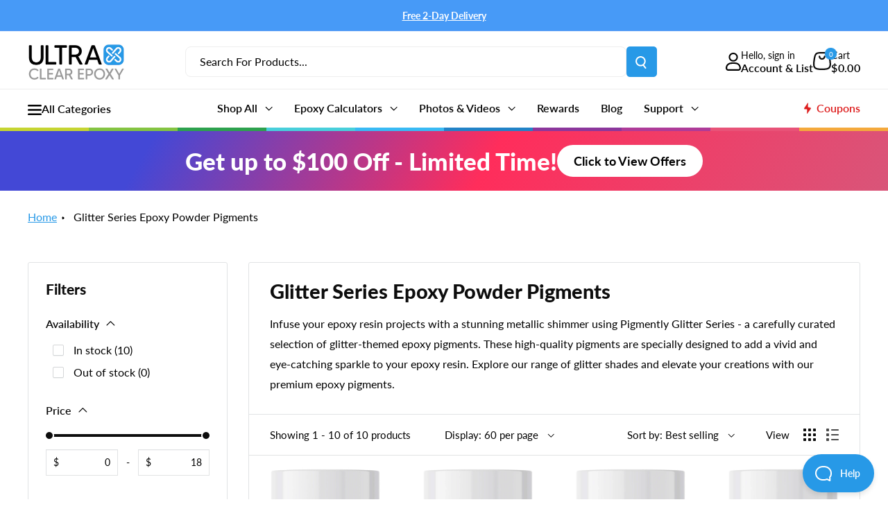

--- FILE ---
content_type: text/html; charset=utf-8
request_url: https://www.bestbartopepoxy.com/collections/epoxy-powder-pigments-gs
body_size: 103157
content:















<!doctype html>

<html class="no-js" lang="en">
  <head>
    <style id="w3_bg_load">div:not(.w3_bg), section:not(.w3_bg), iframelazy:not(.w3_bg){background-image:none !important;}</style>
<script>
	var w3_lazy_load_by_px = 200,
		blank_image_webp_url = "https://d2pk8plgu825qi.cloudfront.net/wp-content/uploads/blank.pngw3.webp",
		google_fonts_delay_load = 1e4,	
		w3_mousemoveloadimg = !1,
		w3_page_is_scrolled = !1,
		w3_lazy_load_js = 1,
		w3_excluded_js = 0;
	class w3_loadscripts {
		constructor(e) {
			this.triggerEvents = e, this.eventOptions = {
				passive: !0
			}, this.userEventListener = this.triggerListener.bind(this), this.lazy_trigger, this.style_load_fired, this.lazy_scripts_load_fired = 0, this.scripts_load_fired = 0, this.scripts_load_fire = 0, this.excluded_js = w3_excluded_js, this.w3_lazy_load_js = w3_lazy_load_js, this.w3_fonts = "undefined" != typeof w3_googlefont ? w3_googlefont : [], this.w3_styles = [], this.w3_scripts = {
				normal: [],
				async: [],
				defer: [],
				lazy: []
			}, this.allJQueries = []
		}
		user_events_add(e) {
			this.triggerEvents.forEach(t => window.addEventListener(t, e.userEventListener, e.eventOptions))
		}
		user_events_remove(e) {
			this.triggerEvents.forEach(t => window.removeEventListener(t, e.userEventListener, e.eventOptions))
		}
		triggerListener_on_load() {
			"loading" === document.readyState ? document.addEventListener("DOMContentLoaded", this.load_resources.bind(this)) : this.load_resources()
		}
		triggerListener() {
			this.user_events_remove(this), this.lazy_scripts_load_fired = 1, this.add_html_class("w3_user"), "loading" === document.readyState ? (document.addEventListener("DOMContentLoaded", this.load_style_resources.bind(this)), this.scripts_load_fire || document.addEventListener("DOMContentLoaded", this.load_resources.bind(this))) : (this.load_style_resources(), this.scripts_load_fire || this.load_resources())
		}
		async load_style_resources() {
			this.style_load_fired || (this.style_load_fired = !0, this.register_styles(), document.getElementsByTagName("html")[0].setAttribute("data-css", this.w3_styles.length), document.getElementsByTagName("html")[0].setAttribute("data-css-loaded", 0), this.preload_scripts(this.w3_styles), this.load_styles_preloaded())
		}
		async load_styles_preloaded() {
			setTimeout(function(e) {
				document.getElementsByTagName("html")[0].classList.contains("css-preloaded") ? e.load_styles(e.w3_styles) : e.load_styles_preloaded()
			}, 200, this)
		}
		async load_resources() {
			this.scripts_load_fired || (this.scripts_load_fired = !0, this.hold_event_listeners(), this.exe_document_write(), this.register_scripts(), this.add_html_class("w3_start"), "function" == typeof w3_events_on_start_js && w3_events_on_start_js(), this.preload_scripts(this.w3_scripts.normal), this.preload_scripts(this.w3_scripts.defer), this.preload_scripts(this.w3_scripts.async), this.wnwAnalytics(), this.wnwBoomerang(), await this.load_scripts(this.w3_scripts.normal), await this.load_scripts(this.w3_scripts.defer), await this.load_scripts(this.w3_scripts.async), await this.execute_domcontentloaded(), await this.execute_window_load(), window.dispatchEvent(new Event("w3-scripts-loaded")), this.add_html_class("w3_js"), "function" == typeof w3_events_on_end_js && w3_events_on_end_js(), this.lazy_trigger = setInterval(this.w3_trigger_lazy_script, 500, this))
		}
		async w3_trigger_lazy_script(e) {
			e.lazy_scripts_load_fired && (await e.load_scripts(e.w3_scripts.lazy), e.add_html_class("jsload"), setTimeout(function(){document.documentElement.classList.toggle('jsload2')}, 1000), clearInterval(e.lazy_trigger))
		}
		add_html_class(e) {
			document.getElementsByTagName("html")[0].classList.add(e)
		}
		register_scripts() {
			document.querySelectorAll("script[type=lazyload_int]").forEach(e => {
				e.hasAttribute("data-src") ? e.hasAttribute("async") && !1 !== e.async ? this.w3_scripts.async.push(e) : e.hasAttribute("defer") && !1 !== e.defer || "module" === e.getAttribute("data-w3-type") ? this.w3_scripts.defer.push(e) : this.w3_scripts.normal.push(e) : this.w3_scripts.normal.push(e)
			}), document.querySelectorAll("script[type=lazyload_ext]").forEach(e => {
				this.w3_scripts.lazy.push(e)
			})
		}
		register_styles() {
			document.querySelectorAll("link[data-href]").forEach(e => {
				this.w3_styles.push(e)
			})
		}
		async execute_script(e) {
			return await this.repaint_frame(), new Promise(t => {
				let s = document.createElement("script"),
					a;
				[...e.attributes].forEach(e => {
					let t = e.nodeName;
					"type" !== t && "data-src" !== t && ("data-w3-type" === t && (t = "type", a = e.nodeValue), s.setAttribute(t, e.nodeValue))
				}), e.hasAttribute("data-src") ? (s.setAttribute("src", e.getAttribute("data-src")), s.addEventListener("load", t), s.addEventListener("error", t)) : (s.text = e.text, t()), null !== e.parentNode && e.parentNode.replaceChild(s, e)
			})
		}
		async execute_styles(e) {
			var t;
			let s;
			return t = e, void((s = document.createElement("link")).href = t.getAttribute("data-href"), s.rel = "stylesheet", document.head.appendChild(s), t.parentNode.removeChild(t))
		}
		async load_scripts(e) {
			let t = e.shift();
			return t ? (await this.execute_script(t), this.load_scripts(e)) : Promise.resolve()
		}
		async load_styles(e) {
			let t = e.shift();
			return t ? (this.execute_styles(t), this.load_styles(e)) : "loaded"
		}
		async load_fonts(e) {
			var t = document.createDocumentFragment();
			e.forEach(e => {
				let s = document.createElement("link");
				s.href = e, s.rel = "stylesheet", t.appendChild(s)
			}), setTimeout(function() {
				document.head.appendChild(t)
			}, google_fonts_delay_load)
		}
		preload_scripts(e) {
			var t = document.createDocumentFragment(),
				s = 0,
				a = this;
			[...e].forEach(i => {
				let r = i.getAttribute("data-src"),
					n = i.getAttribute("data-href");
				if (r) {
					let d = document.createElement("link");
					d.href = r, d.rel = "preload", d.as = "script", t.appendChild(d)
				} else if (n) {
					let l = document.createElement("link");
					l.href = n, l.rel = "preload", l.as = "style", s++, e.length == s && (l.dataset.last = 1), t.appendChild(l), l.onload = function() {
						fetch(this.href).then(e => e.blob()).then(e => {
							a.update_css_loader()
						}).catch(e => {
							a.update_css_loader()
						})
					}, l.onerror = function() {
						a.update_css_loader()
					}
				}
			}), document.head.appendChild(t)
		}
		update_css_loader() {
			document.getElementsByTagName("html")[0].setAttribute("data-css-loaded", parseInt(document.getElementsByTagName("html")[0].getAttribute("data-css-loaded")) + 1), document.getElementsByTagName("html")[0].getAttribute("data-css") == document.getElementsByTagName("html")[0].getAttribute("data-css-loaded") && document.getElementsByTagName("html")[0].classList.add("css-preloaded")
		}
		hold_event_listeners() {
			let e = {};

			function t(t, s) {
				! function(t) {
					function s(s) {
						return e[t].eventsToRewrite.indexOf(s) >= 0 ? "w3-" + s : s
					}
					e[t] || (e[t] = {
						originalFunctions: {
							add: t.addEventListener,
							remove: t.removeEventListener
						},
						eventsToRewrite: []
					}, t.addEventListener = function() {
						arguments[0] = s(arguments[0]), e[t].originalFunctions.add.apply(t, arguments)
					}, t.removeEventListener = function() {
						arguments[0] = s(arguments[0]), e[t].originalFunctions.remove.apply(t, arguments)
					})
				}(t), e[t].eventsToRewrite.push(s)
			}

			function s(e, t) {
				let s = e[t];
				Object.defineProperty(e, t, {
					get: () => s || function() {},
					set(a) {
						e["w3" + t] = s = a
					}
				})
			}
			t(document, "DOMContentLoaded"), t(window, "DOMContentLoaded"), t(window, "load"), t(window, "pageshow"), t(document, "readystatechange"), s(document, "onreadystatechange"), s(window, "onload"), s(window, "onpageshow")
		}
		hold_jquery(e) {
			let t = window.jQuery;
			Object.defineProperty(window, "jQuery", {
				get: () => t,
				set(s) {
					if (s && s.fn && !e.allJQueries.includes(s)) {
						s.fn.ready = s.fn.init.prototype.ready = function(t) {
							if (void 0 !== t) return e.scripts_load_fired ? e.domReadyFired ? t.bind(document)(s) : document.addEventListener("w3-DOMContentLoaded", () => t.bind(document)(s)) : t.bind(document)(s), s(document)
						};
						let a = s.fn.on;
						s.fn.on = s.fn.init.prototype.on = function() {
							if ("ready" == arguments[0]) {
								if (this[0] !== document) return a.apply(this, arguments), this;
								arguments[1].bind(document)(s)
							}
							if (this[0] === window) {
								function e(e) {
									return e.split(" ").map(e => "load" === e || 0 === e.indexOf("load.") ? "w3-jquery-load" : e).join(" ")
								}
								"string" == typeof arguments[0] || arguments[0] instanceof String ? arguments[0] = e(arguments[0]) : "object" == typeof arguments[0] && Object.keys(arguments[0]).forEach(t => {
									Object.assign(arguments[0], {
										[e(t)]: arguments[0][t]
									})[t]
								})
							}
							return a.apply(this, arguments), this
						}, e.allJQueries.push(s)
					}
					t = s
				}
			})
		}
		async execute_domcontentloaded() {
			this.domReadyFired = !0, await this.repaint_frame(), document.dispatchEvent(new Event("w3-DOMContentLoaded")), await this.repaint_frame(), window.dispatchEvent(new Event("w3-DOMContentLoaded")), await this.repaint_frame(), document.dispatchEvent(new Event("w3-readystatechange")), await this.repaint_frame(), document.w3onreadystatechange && document.w3onreadystatechange()
		}
		async execute_window_load() {
			await this.repaint_frame(), setTimeout(function() {
				window.dispatchEvent(new Event("w3-load"))
			}, 100), await this.repaint_frame(), window.w3onload && window.w3onload(), await this.repaint_frame(), this.allJQueries.forEach(e => e(window).trigger("w3-jquery-load")), window.dispatchEvent(new Event("w3-pageshow")), await this.repaint_frame(), window.w3onpageshow && window.w3onpageshow()
		}
		exe_document_write() {
			let e = new Map;
			document.write = document.writeln = function(t) {
				let s = document.currentScript,
					a = document.createRange(),
					i = s.parentElement,
					r = e.get(s);
				void 0 === r && (r = s.nextSibling, e.set(s, r));
				let n = document.createDocumentFragment();
				a.setStart(n, 0), n.appendChild(a.createContextualFragment(t)), i.insertBefore(n, r)
			}
		}
		async repaint_frame() {
			return new Promise(e => requestAnimationFrame(e))
		}
		static execute() {
			let e = new w3_loadscripts(["keydown", "mousemove", "touchmove", "touchstart", "touchend", "wheel"]);
			e.load_fonts(e.w3_fonts), e.user_events_add(e), e.excluded_js || e.hold_jquery(e), e.w3_lazy_load_js || (e.scripts_load_fire = 1, e.triggerListener_on_load());
			let t = setInterval(function e(s) {
				null != document.body && (document.body.getBoundingClientRect().top < -30 && s.triggerListener(), clearInterval(t))
			}, 500, e)
		}
		static run() {
			let e = new w3_loadscripts(["keydown", "mousemove", "touchmove", "touchstart", "touchend", "wheel"]);
			e.load_fonts(e.w3_fonts), e.user_events_add(e), e.excluded_js || e.hold_jquery(e), e.w3_lazy_load_js || (e.scripts_load_fire = 1, e.triggerListener_on_load());
			e.triggerListener();
		}
		wnwAnalytics() {
			document.querySelectorAll(".analytics").forEach(function(e) {
				trekkie.integrations = !1;
				var t = document.createElement("script");
				t.innerHTML = e.innerHTML, e.parentNode.insertBefore(t, e.nextSibling), e.parentNode.removeChild(e)
			})
		}
		wnwBoomerang() {
			document.querySelectorAll(".boomerang").forEach(function(e) {
				window.BOOMR.version = !1;
				var t = document.createElement("script");
				t.innerHTML = e.innerHTML, e.parentNode.insertBefore(t, e.nextSibling), e.parentNode.removeChild(e)
			})
			setTimeout(function() {
				document.querySelectorAll(".critical2").forEach(function(a) {
					a.remove();
				});
			}, 8000);
		}
	}
	setTimeout(function() {
		w3_loadscripts.execute();
	},1000);
</script>

    <!-- Global site tag (gtag.js) LiQ1 - Google Ads: 358589417 -->
     <!-- Google tag (gtag.js) for Google Ads -->
<script async src="https://www.googletagmanager.com/gtag/js?id=AW-358589417"></script>
<script>
  window.dataLayer = window.dataLayer || [];
  function gtag(){dataLayer.push(arguments);}
  gtag('js', new Date());
  gtag('config', 'AW-358589417', { 'allow_enhanced_conversions': true });
</script>
        
<!-- Local IQ Telephone script -->
<script type="text/javascript" src="//cdn.rlets.com/capture_configs/755/464/60d/b47466e99119b4c92fb37af.js" async="async"></script>


        <meta name="google-site-verification" content="Fcgj_LxDQbieZLsA0iiGoEoNBrwI1aj7rm_76LfzKlY" />
        <meta name="google-site-verification" content="1SlAO_kOm6XnWcDUD94gMkIz3oj8nCSL5yxk0Z1Jks8" />
        <meta name="msvalidate.01" content="B93C99D727A42A524E6539A45B107490" />
        <meta name="facebook-domain-verification" content="yngc5cak45on661qbntn6smmuydybq" />
    
    <meta charset="utf-8">
    <meta name="viewport" content="width=device-width, initial-scale=1.0, height=device-height, minimum-scale=1.0, maximum-scale=1.0">
    <meta name="theme-color" content="#2799e7">

    <title>Glitter Series Epoxy Powder Pigments</title><meta name="description" content="Pigmently Glitter Series - a specially curated selection of glitter-themed epoxy powder pigments. Our high-quality mica powders are designed to give your creations an eye-catching sparkle that will leave everyone amazed. Choose from our range of glitter shades and take your epoxy resin projects to the next level"><link rel="canonical" href="https://www.bestbartopepoxy.com/collections/epoxy-powder-pigments-gs"><link rel="shortcut icon" href="//www.bestbartopepoxy.com/cdn/shop/files/UC_96x96.png?v=1616590058" type="image/png"><link rel="preload" as="style" href="//www.bestbartopepoxy.com/cdn/shop/t/228/assets/theme.css?v=37204691887850579501767565211">
    <link rel="preload" as="script" href="//www.bestbartopepoxy.com/cdn/shop/t/228/assets/theme.js?v=70346102323040324681767565211">
    <link rel="preconnect" href="https://cdn.shopify.com">
    <link rel="preconnect" href="https://fonts.shopifycdn.com">
    <link rel="dns-prefetch" href="https://productreviews.shopifycdn.com">
    <link rel="dns-prefetch" href="https://ajax.googleapis.com">
    <link rel="dns-prefetch" href="https://maps.googleapis.com">
    <link rel="dns-prefetch" href="https://maps.gstatic.com">

    <meta property="og:type" content="website">
  <meta property="og:title" content="Glitter Series Epoxy Powder Pigments">
  <meta property="og:image" content="http://www.bestbartopepoxy.com/cdn/shop/products/Glitter-Silver-epoxy-mica-powder.jpg?v=1762458289">
  <meta property="og:image:secure_url" content="https://www.bestbartopepoxy.com/cdn/shop/products/Glitter-Silver-epoxy-mica-powder.jpg?v=1762458289">
  <meta property="og:image:width" content="2024">
  <meta property="og:image:height" content="2024"><meta property="og:description" content="Pigmently Glitter Series - a specially curated selection of glitter-themed epoxy powder pigments. Our high-quality mica powders are designed to give your creations an eye-catching sparkle that will leave everyone amazed. Choose from our range of glitter shades and take your epoxy resin projects to the next level"><meta property="og:url" content="https://www.bestbartopepoxy.com/collections/epoxy-powder-pigments-gs">
<meta property="og:site_name" content="UltraClear Epoxy"><meta name="twitter:card" content="summary"><meta name="twitter:title" content="Glitter Series Epoxy Powder Pigments">
  <meta name="twitter:description" content="Infuse your epoxy resin projects with a stunning metallic shimmer using Pigmently Glitter Series - a carefully curated selection of glitter-themed epoxy pigments. These high-quality pigments are specially designed to add a vivid and eye-catching sparkle to your epoxy resin. Explore our range of glitter shades and elevate your creations with our premium epoxy pigments.">
  <meta name="twitter:image" content="https://www.bestbartopepoxy.com/cdn/shop/products/Glitter-Silver-epoxy-mica-powder_600x600_crop_center.jpg?v=1762458289">
    <link rel="preload" href="//www.bestbartopepoxy.com/cdn/fonts/lato/lato_n9.6b37f725167d36932c6742a5a697fd238a2d2552.woff2" as="font" type="font/woff2" crossorigin><link rel="preload" href="//www.bestbartopepoxy.com/cdn/fonts/lato/lato_n4.c3b93d431f0091c8be23185e15c9d1fee1e971c5.woff2" as="font" type="font/woff2" crossorigin><style>
  @font-face {
  font-family: Lato;
  font-weight: 900;
  font-style: normal;
  font-display: swap;
  src: url("//www.bestbartopepoxy.com/cdn/fonts/lato/lato_n9.6b37f725167d36932c6742a5a697fd238a2d2552.woff2") format("woff2"),
       url("//www.bestbartopepoxy.com/cdn/fonts/lato/lato_n9.1cafbd384242b7df7c9ef4584ba41746d006e6bb.woff") format("woff");
}

  @font-face {
  font-family: Lato;
  font-weight: 400;
  font-style: normal;
  font-display: swap;
  src: url("//www.bestbartopepoxy.com/cdn/fonts/lato/lato_n4.c3b93d431f0091c8be23185e15c9d1fee1e971c5.woff2") format("woff2"),
       url("//www.bestbartopepoxy.com/cdn/fonts/lato/lato_n4.d5c00c781efb195594fd2fd4ad04f7882949e327.woff") format("woff");
}

@font-face {
  font-family: Lato;
  font-weight: 600;
  font-style: normal;
  font-display: swap;
  src: url("//www.bestbartopepoxy.com/cdn/fonts/lato/lato_n6.38d0e3b23b74a60f769c51d1df73fac96c580d59.woff2") format("woff2"),
       url("//www.bestbartopepoxy.com/cdn/fonts/lato/lato_n6.3365366161bdcc36a3f97cfbb23954d8c4bf4079.woff") format("woff");
}

@font-face {
  font-family: Lato;
  font-weight: 900;
  font-style: italic;
  font-display: swap;
  src: url("//www.bestbartopepoxy.com/cdn/fonts/lato/lato_i9.81fefe39825210091b52da4fd46ce2285adf73ed.woff2") format("woff2"),
       url("//www.bestbartopepoxy.com/cdn/fonts/lato/lato_i9.98de207fbcee2a48648720d568be3014a7d07fa5.woff") format("woff");
}


  @font-face {
  font-family: Lato;
  font-weight: 700;
  font-style: normal;
  font-display: swap;
  src: url("//www.bestbartopepoxy.com/cdn/fonts/lato/lato_n7.900f219bc7337bc57a7a2151983f0a4a4d9d5dcf.woff2") format("woff2"),
       url("//www.bestbartopepoxy.com/cdn/fonts/lato/lato_n7.a55c60751adcc35be7c4f8a0313f9698598612ee.woff") format("woff");
}

  @font-face {
  font-family: Lato;
  font-weight: 400;
  font-style: italic;
  font-display: swap;
  src: url("//www.bestbartopepoxy.com/cdn/fonts/lato/lato_i4.09c847adc47c2fefc3368f2e241a3712168bc4b6.woff2") format("woff2"),
       url("//www.bestbartopepoxy.com/cdn/fonts/lato/lato_i4.3c7d9eb6c1b0a2bf62d892c3ee4582b016d0f30c.woff") format("woff");
}

  @font-face {
  font-family: Lato;
  font-weight: 700;
  font-style: italic;
  font-display: swap;
  src: url("//www.bestbartopepoxy.com/cdn/fonts/lato/lato_i7.16ba75868b37083a879b8dd9f2be44e067dfbf92.woff2") format("woff2"),
       url("//www.bestbartopepoxy.com/cdn/fonts/lato/lato_i7.4c07c2b3b7e64ab516aa2f2081d2bb0366b9dce8.woff") format("woff");
}


  :root {
    --default-text-font-size : 15px;
    --base-text-font-size    : 16px;
    --heading-font-family    : Lato, sans-serif;
    --heading-font-weight    : 900;
    --heading-font-style     : normal;
    --text-font-family       : Lato, sans-serif;
    --text-font-weight       : 400;
    --text-font-style        : normal;
    --text-font-bolder-weight: 600;
    --text-link-decoration   : underline;

    --text-color               : #000000;
    --text-color-rgb           : 0, 0, 0;
    --heading-color            : #0d0d0d;
    --border-color             : #e1e3e4;
    --border-color-rgb         : 225, 227, 228;
    --form-border-color        : #d4d6d8;
    --accent-color             : #2799e7;
    --accent-color-rgb         : 39, 153, 231;
    --link-color               : #2799e7;
    --link-color-hover         : #136fae;
    --background               : #ffffff;
    --secondary-background     : #ffffff;
    --secondary-background-rgb : 255, 255, 255;
    --accent-background        : rgba(39, 153, 231, 0.08);

    --input-background: #ffffff;

    --error-color       : #ff0000;
    --error-background  : rgba(255, 0, 0, 0.07);
    --success-color     : #00aa00;
    --success-background: rgba(0, 170, 0, 0.11);

    --primary-button-background      : #2799e7;
    --primary-button-background-rgb  : 39, 153, 231;
    --primary-button-text-color      : #ffffff;
    --secondary-button-background    : #1e2d7d;
    --secondary-button-background-rgb: 30, 45, 125;
    --secondary-button-text-color    : #ffffff;

    --header-background      : #ffffff;
    --header-text-color      : #000000;
    --header-light-text-color: #a3afef;
    --header-border-color    : rgba(163, 175, 239, 0.3);
    --header-accent-color    : #2799e7;

    --footer-background-color:    #18181b;
    --footer-heading-text-color:  #ffffff;
    --footer-body-text-color:     #ffffff;
    --footer-body-text-color-rgb: 255, 255, 255;
    --footer-accent-color:        #2799e7;
    --footer-accent-color-rgb:    39, 153, 231;
    --footer-border:              none;
    
    --flickity-arrow-color: #abb1b4;--product-on-sale-accent           : #eb001b;
    --product-on-sale-accent-rgb       : 235, 0, 27;
    --product-on-sale-color            : #ffffff;
    --product-in-stock-color           : #008a00;
    --product-low-stock-color          : #ee0000;
    --product-sold-out-color           : #8a9297;
    --product-custom-label-1-background: #008a00;
    --product-custom-label-1-color     : #ffffff;
    --product-custom-label-2-background: #00a500;
    --product-custom-label-2-color     : #ffffff;
    --product-review-star-color        : #ffbd00;

    --mobile-container-gutter : 20px;
    --desktop-container-gutter: 40px;

    /* Shopify related variables */
    --payment-terms-background-color: #ffffff;
  }
</style>

<script>
  // IE11 does not have support for CSS variables, so we have to polyfill them
  if (!(((window || {}).CSS || {}).supports && window.CSS.supports('(--a: 0)'))) {
    const script = document.createElement('script');
    script.type = 'text/javascript';
    script.src = 'https://cdn.jsdelivr.net/npm/css-vars-ponyfill@2';
    script.onload = function() {
      cssVars({});
    };

    document.getElementsByTagName('head')[0].appendChild(script);
  }
</script>

    <script>/*! jQuery v3.5.1 | (c) JS Foundation and other contributors | jquery.org/license */
!function(e,t){"use strict";"object"==typeof module&&"object"==typeof module.exports?module.exports=e.document?t(e,!0):function(e){if(!e.document)throw new Error("jQuery requires a window with a document");return t(e)}:t(e)}("undefined"!=typeof window?window:this,function(C,e){"use strict";var t=[],r=Object.getPrototypeOf,s=t.slice,g=t.flat?function(e){return t.flat.call(e)}:function(e){return t.concat.apply([],e)},u=t.push,i=t.indexOf,n={},o=n.toString,v=n.hasOwnProperty,a=v.toString,l=a.call(Object),y={},m=function(e){return"function"==typeof e&&"number"!=typeof e.nodeType},x=function(e){return null!=e&&e===e.window},E=C.document,c={type:!0,src:!0,nonce:!0,noModule:!0};function b(e,t,n){var r,i,o=(n=n||E).createElement("script");if(o.text=e,t)for(r in c)(i=t[r]||t.getAttribute&&t.getAttribute(r))&&o.setAttribute(r,i);n.head.appendChild(o).parentNode.removeChild(o)}function w(e){return null==e?e+"":"object"==typeof e||"function"==typeof e?n[o.call(e)]||"object":typeof e}var f="3.5.1",S=function(e,t){return new S.fn.init(e,t)};function p(e){var t=!!e&&"length"in e&&e.length,n=w(e);return!m(e)&&!x(e)&&("array"===n||0===t||"number"==typeof t&&0<t&&t-1 in e)}S.fn=S.prototype={jquery:f,constructor:S,length:0,toArray:function(){return s.call(this)},get:function(e){return null==e?s.call(this):e<0?this[e+this.length]:this[e]},pushStack:function(e){var t=S.merge(this.constructor(),e);return t.prevObject=this,t},each:function(e){return S.each(this,e)},map:function(n){return this.pushStack(S.map(this,function(e,t){return n.call(e,t,e)}))},slice:function(){return this.pushStack(s.apply(this,arguments))},first:function(){return this.eq(0)},last:function(){return this.eq(-1)},even:function(){return this.pushStack(S.grep(this,function(e,t){return(t+1)%2}))},odd:function(){return this.pushStack(S.grep(this,function(e,t){return t%2}))},eq:function(e){var t=this.length,n=+e+(e<0?t:0);return this.pushStack(0<=n&&n<t?[this[n]]:[])},end:function(){return this.prevObject||this.constructor()},push:u,sort:t.sort,splice:t.splice},S.extend=S.fn.extend=function(){var e,t,n,r,i,o,a=arguments[0]||{},s=1,u=arguments.length,l=!1;for("boolean"==typeof a&&(l=a,a=arguments[s]||{},s++),"object"==typeof a||m(a)||(a={}),s===u&&(a=this,s--);s<u;s++)if(null!=(e=arguments[s]))for(t in e)r=e[t],"__proto__"!==t&&a!==r&&(l&&r&&(S.isPlainObject(r)||(i=Array.isArray(r)))?(n=a[t],o=i&&!Array.isArray(n)?[]:i||S.isPlainObject(n)?n:{},i=!1,a[t]=S.extend(l,o,r)):void 0!==r&&(a[t]=r));return a},S.extend({expando:"jQuery"+(f+Math.random()).replace(/\D/g,""),isReady:!0,error:function(e){throw new Error(e)},noop:function(){},isPlainObject:function(e){var t,n;return!(!e||"[object Object]"!==o.call(e))&&(!(t=r(e))||"function"==typeof(n=v.call(t,"constructor")&&t.constructor)&&a.call(n)===l)},isEmptyObject:function(e){var t;for(t in e)return!1;return!0},globalEval:function(e,t,n){b(e,{nonce:t&&t.nonce},n)},each:function(e,t){var n,r=0;if(p(e)){for(n=e.length;r<n;r++)if(!1===t.call(e[r],r,e[r]))break}else for(r in e)if(!1===t.call(e[r],r,e[r]))break;return e},makeArray:function(e,t){var n=t||[];return null!=e&&(p(Object(e))?S.merge(n,"string"==typeof e?[e]:e):u.call(n,e)),n},inArray:function(e,t,n){return null==t?-1:i.call(t,e,n)},merge:function(e,t){for(var n=+t.length,r=0,i=e.length;r<n;r++)e[i++]=t[r];return e.length=i,e},grep:function(e,t,n){for(var r=[],i=0,o=e.length,a=!n;i<o;i++)!t(e[i],i)!==a&&r.push(e[i]);return r},map:function(e,t,n){var r,i,o=0,a=[];if(p(e))for(r=e.length;o<r;o++)null!=(i=t(e[o],o,n))&&a.push(i);else for(o in e)null!=(i=t(e[o],o,n))&&a.push(i);return g(a)},guid:1,support:y}),"function"==typeof Symbol&&(S.fn[Symbol.iterator]=t[Symbol.iterator]),S.each("Boolean Number String Function Array Date RegExp Object Error Symbol".split(" "),function(e,t){n["[object "+t+"]"]=t.toLowerCase()});var d=function(n){var e,d,b,o,i,h,f,g,w,u,l,T,C,a,E,v,s,c,y,S="sizzle"+1*new Date,p=n.document,k=0,r=0,m=ue(),x=ue(),A=ue(),N=ue(),D=function(e,t){return e===t&&(l=!0),0},j={}.hasOwnProperty,t=[],q=t.pop,L=t.push,H=t.push,O=t.slice,P=function(e,t){for(var n=0,r=e.length;n<r;n++)if(e[n]===t)return n;return-1},R="checked|selected|async|autofocus|autoplay|controls|defer|disabled|hidden|ismap|loop|multiple|open|readonly|required|scoped",M="[\\x20\\t\\r\\n\\f]",I="(?:\\\\[\\da-fA-F]{1,6}"+M+"?|\\\\[^\\r\\n\\f]|[\\w-]|[^\0-\\x7f])+",W="\\["+M+"*("+I+")(?:"+M+"*([*^$|!~]?=)"+M+"*(?:'((?:\\\\.|[^\\\\'])*)'|\"((?:\\\\.|[^\\\\\"])*)\"|("+I+"))|)"+M+"*\\]",F=":("+I+")(?:\\((('((?:\\\\.|[^\\\\'])*)'|\"((?:\\\\.|[^\\\\\"])*)\")|((?:\\\\.|[^\\\\()[\\]]|"+W+")*)|.*)\\)|)",B=new RegExp(M+"+","g"),$=new RegExp("^"+M+"+|((?:^|[^\\\\])(?:\\\\.)*)"+M+"+$","g"),_=new RegExp("^"+M+"*,"+M+"*"),z=new RegExp("^"+M+"*([>+~]|"+M+")"+M+"*"),U=new RegExp(M+"|>"),X=new RegExp(F),V=new RegExp("^"+I+"$"),G={ID:new RegExp("^#("+I+")"),CLASS:new RegExp("^\\.("+I+")"),TAG:new RegExp("^("+I+"|[*])"),ATTR:new RegExp("^"+W),PSEUDO:new RegExp("^"+F),CHILD:new RegExp("^:(only|first|last|nth|nth-last)-(child|of-type)(?:\\("+M+"*(even|odd|(([+-]|)(\\d*)n|)"+M+"*(?:([+-]|)"+M+"*(\\d+)|))"+M+"*\\)|)","i"),bool:new RegExp("^(?:"+R+")$","i"),needsContext:new RegExp("^"+M+"*[>+~]|:(even|odd|eq|gt|lt|nth|first|last)(?:\\("+M+"*((?:-\\d)?\\d*)"+M+"*\\)|)(?=[^-]|$)","i")},Y=/HTML$/i,Q=/^(?:input|select|textarea|button)$/i,J=/^h\d$/i,K=/^[^{]+\{\s*\[native \w/,Z=/^(?:#([\w-]+)|(\w+)|\.([\w-]+))$/,ee=/[+~]/,te=new RegExp("\\\\[\\da-fA-F]{1,6}"+M+"?|\\\\([^\\r\\n\\f])","g"),ne=function(e,t){var n="0x"+e.slice(1)-65536;return t||(n<0?String.fromCharCode(n+65536):String.fromCharCode(n>>10|55296,1023&n|56320))},re=/([\0-\x1f\x7f]|^-?\d)|^-$|[^\0-\x1f\x7f-\uFFFF\w-]/g,ie=function(e,t){return t?"\0"===e?"\ufffd":e.slice(0,-1)+"\\"+e.charCodeAt(e.length-1).toString(16)+" ":"\\"+e},oe=function(){T()},ae=be(function(e){return!0===e.disabled&&"fieldset"===e.nodeName.toLowerCase()},{dir:"parentNode",next:"legend"});try{H.apply(t=O.call(p.childNodes),p.childNodes),t[p.childNodes.length].nodeType}catch(e){H={apply:t.length?function(e,t){L.apply(e,O.call(t))}:function(e,t){var n=e.length,r=0;while(e[n++]=t[r++]);e.length=n-1}}}function se(t,e,n,r){var i,o,a,s,u,l,c,f=e&&e.ownerDocument,p=e?e.nodeType:9;if(n=n||[],"string"!=typeof t||!t||1!==p&&9!==p&&11!==p)return n;if(!r&&(T(e),e=e||C,E)){if(11!==p&&(u=Z.exec(t)))if(i=u[1]){if(9===p){if(!(a=e.getElementById(i)))return n;if(a.id===i)return n.push(a),n}else if(f&&(a=f.getElementById(i))&&y(e,a)&&a.id===i)return n.push(a),n}else{if(u[2])return H.apply(n,e.getElementsByTagName(t)),n;if((i=u[3])&&d.getElementsByClassName&&e.getElementsByClassName)return H.apply(n,e.getElementsByClassName(i)),n}if(d.qsa&&!N[t+" "]&&(!v||!v.test(t))&&(1!==p||"object"!==e.nodeName.toLowerCase())){if(c=t,f=e,1===p&&(U.test(t)||z.test(t))){(f=ee.test(t)&&ye(e.parentNode)||e)===e&&d.scope||((s=e.getAttribute("id"))?s=s.replace(re,ie):e.setAttribute("id",s=S)),o=(l=h(t)).length;while(o--)l[o]=(s?"#"+s:":scope")+" "+xe(l[o]);c=l.join(",")}try{return H.apply(n,f.querySelectorAll(c)),n}catch(e){N(t,!0)}finally{s===S&&e.removeAttribute("id")}}}return g(t.replace($,"$1"),e,n,r)}function ue(){var r=[];return function e(t,n){return r.push(t+" ")>b.cacheLength&&delete e[r.shift()],e[t+" "]=n}}function le(e){return e[S]=!0,e}function ce(e){var t=C.createElement("fieldset");try{return!!e(t)}catch(e){return!1}finally{t.parentNode&&t.parentNode.removeChild(t),t=null}}function fe(e,t){var n=e.split("|"),r=n.length;while(r--)b.attrHandle[n[r]]=t}function pe(e,t){var n=t&&e,r=n&&1===e.nodeType&&1===t.nodeType&&e.sourceIndex-t.sourceIndex;if(r)return r;if(n)while(n=n.nextSibling)if(n===t)return-1;return e?1:-1}function de(t){return function(e){return"input"===e.nodeName.toLowerCase()&&e.type===t}}function he(n){return function(e){var t=e.nodeName.toLowerCase();return("input"===t||"button"===t)&&e.type===n}}function ge(t){return function(e){return"form"in e?e.parentNode&&!1===e.disabled?"label"in e?"label"in e.parentNode?e.parentNode.disabled===t:e.disabled===t:e.isDisabled===t||e.isDisabled!==!t&&ae(e)===t:e.disabled===t:"label"in e&&e.disabled===t}}function ve(a){return le(function(o){return o=+o,le(function(e,t){var n,r=a([],e.length,o),i=r.length;while(i--)e[n=r[i]]&&(e[n]=!(t[n]=e[n]))})})}function ye(e){return e&&"undefined"!=typeof e.getElementsByTagName&&e}for(e in d=se.support={},i=se.isXML=function(e){var t=e.namespaceURI,n=(e.ownerDocument||e).documentElement;return!Y.test(t||n&&n.nodeName||"HTML")},T=se.setDocument=function(e){var t,n,r=e?e.ownerDocument||e:p;return r!=C&&9===r.nodeType&&r.documentElement&&(a=(C=r).documentElement,E=!i(C),p!=C&&(n=C.defaultView)&&n.top!==n&&(n.addEventListener?n.addEventListener("unload",oe,!1):n.attachEvent&&n.attachEvent("onunload",oe)),d.scope=ce(function(e){return a.appendChild(e).appendChild(C.createElement("div")),"undefined"!=typeof e.querySelectorAll&&!e.querySelectorAll(":scope fieldset div").length}),d.attributes=ce(function(e){return e.className="i",!e.getAttribute("className")}),d.getElementsByTagName=ce(function(e){return e.appendChild(C.createComment("")),!e.getElementsByTagName("*").length}),d.getElementsByClassName=K.test(C.getElementsByClassName),d.getById=ce(function(e){return a.appendChild(e).id=S,!C.getElementsByName||!C.getElementsByName(S).length}),d.getById?(b.filter.ID=function(e){var t=e.replace(te,ne);return function(e){return e.getAttribute("id")===t}},b.find.ID=function(e,t){if("undefined"!=typeof t.getElementById&&E){var n=t.getElementById(e);return n?[n]:[]}}):(b.filter.ID=function(e){var n=e.replace(te,ne);return function(e){var t="undefined"!=typeof e.getAttributeNode&&e.getAttributeNode("id");return t&&t.value===n}},b.find.ID=function(e,t){if("undefined"!=typeof t.getElementById&&E){var n,r,i,o=t.getElementById(e);if(o){if((n=o.getAttributeNode("id"))&&n.value===e)return[o];i=t.getElementsByName(e),r=0;while(o=i[r++])if((n=o.getAttributeNode("id"))&&n.value===e)return[o]}return[]}}),b.find.TAG=d.getElementsByTagName?function(e,t){return"undefined"!=typeof t.getElementsByTagName?t.getElementsByTagName(e):d.qsa?t.querySelectorAll(e):void 0}:function(e,t){var n,r=[],i=0,o=t.getElementsByTagName(e);if("*"===e){while(n=o[i++])1===n.nodeType&&r.push(n);return r}return o},b.find.CLASS=d.getElementsByClassName&&function(e,t){if("undefined"!=typeof t.getElementsByClassName&&E)return t.getElementsByClassName(e)},s=[],v=[],(d.qsa=K.test(C.querySelectorAll))&&(ce(function(e){var t;a.appendChild(e).innerHTML="<a id='"+S+"'></a><select id='"+S+"-\r\\' msallowcapture=''><option selected=''></option></select>",e.querySelectorAll("[msallowcapture^='']").length&&v.push("[*^$]="+M+"*(?:''|\"\")"),e.querySelectorAll("[selected]").length||v.push("\\["+M+"*(?:value|"+R+")"),e.querySelectorAll("[id~="+S+"-]").length||v.push("~="),(t=C.createElement("input")).setAttribute("name",""),e.appendChild(t),e.querySelectorAll("[name='']").length||v.push("\\["+M+"*name"+M+"*="+M+"*(?:''|\"\")"),e.querySelectorAll(":checked").length||v.push(":checked"),e.querySelectorAll("a#"+S+"+*").length||v.push(".#.+[+~]"),e.querySelectorAll("\\\f"),v.push("[\\r\\n\\f]")}),ce(function(e){e.innerHTML="<a href='' disabled='disabled'></a><select disabled='disabled'><option/></select>";var t=C.createElement("input");t.setAttribute("type","hidden"),e.appendChild(t).setAttribute("name","D"),e.querySelectorAll("[name=d]").length&&v.push("name"+M+"*[*^$|!~]?="),2!==e.querySelectorAll(":enabled").length&&v.push(":enabled",":disabled"),a.appendChild(e).disabled=!0,2!==e.querySelectorAll(":disabled").length&&v.push(":enabled",":disabled"),e.querySelectorAll("*,:x"),v.push(",.*:")})),(d.matchesSelector=K.test(c=a.matches||a.webkitMatchesSelector||a.mozMatchesSelector||a.oMatchesSelector||a.msMatchesSelector))&&ce(function(e){d.disconnectedMatch=c.call(e,"*"),c.call(e,"[s!='']:x"),s.push("!=",F)}),v=v.length&&new RegExp(v.join("|")),s=s.length&&new RegExp(s.join("|")),t=K.test(a.compareDocumentPosition),y=t||K.test(a.contains)?function(e,t){var n=9===e.nodeType?e.documentElement:e,r=t&&t.parentNode;return e===r||!(!r||1!==r.nodeType||!(n.contains?n.contains(r):e.compareDocumentPosition&&16&e.compareDocumentPosition(r)))}:function(e,t){if(t)while(t=t.parentNode)if(t===e)return!0;return!1},D=t?function(e,t){if(e===t)return l=!0,0;var n=!e.compareDocumentPosition-!t.compareDocumentPosition;return n||(1&(n=(e.ownerDocument||e)==(t.ownerDocument||t)?e.compareDocumentPosition(t):1)||!d.sortDetached&&t.compareDocumentPosition(e)===n?e==C||e.ownerDocument==p&&y(p,e)?-1:t==C||t.ownerDocument==p&&y(p,t)?1:u?P(u,e)-P(u,t):0:4&n?-1:1)}:function(e,t){if(e===t)return l=!0,0;var n,r=0,i=e.parentNode,o=t.parentNode,a=[e],s=[t];if(!i||!o)return e==C?-1:t==C?1:i?-1:o?1:u?P(u,e)-P(u,t):0;if(i===o)return pe(e,t);n=e;while(n=n.parentNode)a.unshift(n);n=t;while(n=n.parentNode)s.unshift(n);while(a[r]===s[r])r++;return r?pe(a[r],s[r]):a[r]==p?-1:s[r]==p?1:0}),C},se.matches=function(e,t){return se(e,null,null,t)},se.matchesSelector=function(e,t){if(T(e),d.matchesSelector&&E&&!N[t+" "]&&(!s||!s.test(t))&&(!v||!v.test(t)))try{var n=c.call(e,t);if(n||d.disconnectedMatch||e.document&&11!==e.document.nodeType)return n}catch(e){N(t,!0)}return 0<se(t,C,null,[e]).length},se.contains=function(e,t){return(e.ownerDocument||e)!=C&&T(e),y(e,t)},se.attr=function(e,t){(e.ownerDocument||e)!=C&&T(e);var n=b.attrHandle[t.toLowerCase()],r=n&&j.call(b.attrHandle,t.toLowerCase())?n(e,t,!E):void 0;return void 0!==r?r:d.attributes||!E?e.getAttribute(t):(r=e.getAttributeNode(t))&&r.specified?r.value:null},se.escape=function(e){return(e+"").replace(re,ie)},se.error=function(e){throw new Error("Syntax error, unrecognized expression: "+e)},se.uniqueSort=function(e){var t,n=[],r=0,i=0;if(l=!d.detectDuplicates,u=!d.sortStable&&e.slice(0),e.sort(D),l){while(t=e[i++])t===e[i]&&(r=n.push(i));while(r--)e.splice(n[r],1)}return u=null,e},o=se.getText=function(e){var t,n="",r=0,i=e.nodeType;if(i){if(1===i||9===i||11===i){if("string"==typeof e.textContent)return e.textContent;for(e=e.firstChild;e;e=e.nextSibling)n+=o(e)}else if(3===i||4===i)return e.nodeValue}else while(t=e[r++])n+=o(t);return n},(b=se.selectors={cacheLength:50,createPseudo:le,match:G,attrHandle:{},find:{},relative:{">":{dir:"parentNode",first:!0}," ":{dir:"parentNode"},"+":{dir:"previousSibling",first:!0},"~":{dir:"previousSibling"}},preFilter:{ATTR:function(e){return e[1]=e[1].replace(te,ne),e[3]=(e[3]||e[4]||e[5]||"").replace(te,ne),"~="===e[2]&&(e[3]=" "+e[3]+" "),e.slice(0,4)},CHILD:function(e){return e[1]=e[1].toLowerCase(),"nth"===e[1].slice(0,3)?(e[3]||se.error(e[0]),e[4]=+(e[4]?e[5]+(e[6]||1):2*("even"===e[3]||"odd"===e[3])),e[5]=+(e[7]+e[8]||"odd"===e[3])):e[3]&&se.error(e[0]),e},PSEUDO:function(e){var t,n=!e[6]&&e[2];return G.CHILD.test(e[0])?null:(e[3]?e[2]=e[4]||e[5]||"":n&&X.test(n)&&(t=h(n,!0))&&(t=n.indexOf(")",n.length-t)-n.length)&&(e[0]=e[0].slice(0,t),e[2]=n.slice(0,t)),e.slice(0,3))}},filter:{TAG:function(e){var t=e.replace(te,ne).toLowerCase();return"*"===e?function(){return!0}:function(e){return e.nodeName&&e.nodeName.toLowerCase()===t}},CLASS:function(e){var t=m[e+" "];return t||(t=new RegExp("(^|"+M+")"+e+"("+M+"|$)"))&&m(e,function(e){return t.test("string"==typeof e.className&&e.className||"undefined"!=typeof e.getAttribute&&e.getAttribute("class")||"")})},ATTR:function(n,r,i){return function(e){var t=se.attr(e,n);return null==t?"!="===r:!r||(t+="","="===r?t===i:"!="===r?t!==i:"^="===r?i&&0===t.indexOf(i):"*="===r?i&&-1<t.indexOf(i):"$="===r?i&&t.slice(-i.length)===i:"~="===r?-1<(" "+t.replace(B," ")+" ").indexOf(i):"|="===r&&(t===i||t.slice(0,i.length+1)===i+"-"))}},CHILD:function(h,e,t,g,v){var y="nth"!==h.slice(0,3),m="last"!==h.slice(-4),x="of-type"===e;return 1===g&&0===v?function(e){return!!e.parentNode}:function(e,t,n){var r,i,o,a,s,u,l=y!==m?"nextSibling":"previousSibling",c=e.parentNode,f=x&&e.nodeName.toLowerCase(),p=!n&&!x,d=!1;if(c){if(y){while(l){a=e;while(a=a[l])if(x?a.nodeName.toLowerCase()===f:1===a.nodeType)return!1;u=l="only"===h&&!u&&"nextSibling"}return!0}if(u=[m?c.firstChild:c.lastChild],m&&p){d=(s=(r=(i=(o=(a=c)[S]||(a[S]={}))[a.uniqueID]||(o[a.uniqueID]={}))[h]||[])[0]===k&&r[1])&&r[2],a=s&&c.childNodes[s];while(a=++s&&a&&a[l]||(d=s=0)||u.pop())if(1===a.nodeType&&++d&&a===e){i[h]=[k,s,d];break}}else if(p&&(d=s=(r=(i=(o=(a=e)[S]||(a[S]={}))[a.uniqueID]||(o[a.uniqueID]={}))[h]||[])[0]===k&&r[1]),!1===d)while(a=++s&&a&&a[l]||(d=s=0)||u.pop())if((x?a.nodeName.toLowerCase()===f:1===a.nodeType)&&++d&&(p&&((i=(o=a[S]||(a[S]={}))[a.uniqueID]||(o[a.uniqueID]={}))[h]=[k,d]),a===e))break;return(d-=v)===g||d%g==0&&0<=d/g}}},PSEUDO:function(e,o){var t,a=b.pseudos[e]||b.setFilters[e.toLowerCase()]||se.error("unsupported pseudo: "+e);return a[S]?a(o):1<a.length?(t=[e,e,"",o],b.setFilters.hasOwnProperty(e.toLowerCase())?le(function(e,t){var n,r=a(e,o),i=r.length;while(i--)e[n=P(e,r[i])]=!(t[n]=r[i])}):function(e){return a(e,0,t)}):a}},pseudos:{not:le(function(e){var r=[],i=[],s=f(e.replace($,"$1"));return s[S]?le(function(e,t,n,r){var i,o=s(e,null,r,[]),a=e.length;while(a--)(i=o[a])&&(e[a]=!(t[a]=i))}):function(e,t,n){return r[0]=e,s(r,null,n,i),r[0]=null,!i.pop()}}),has:le(function(t){return function(e){return 0<se(t,e).length}}),contains:le(function(t){return t=t.replace(te,ne),function(e){return-1<(e.textContent||o(e)).indexOf(t)}}),lang:le(function(n){return V.test(n||"")||se.error("unsupported lang: "+n),n=n.replace(te,ne).toLowerCase(),function(e){var t;do{if(t=E?e.lang:e.getAttribute("xml:lang")||e.getAttribute("lang"))return(t=t.toLowerCase())===n||0===t.indexOf(n+"-")}while((e=e.parentNode)&&1===e.nodeType);return!1}}),target:function(e){var t=n.location&&n.location.hash;return t&&t.slice(1)===e.id},root:function(e){return e===a},focus:function(e){return e===C.activeElement&&(!C.hasFocus||C.hasFocus())&&!!(e.type||e.href||~e.tabIndex)},enabled:ge(!1),disabled:ge(!0),checked:function(e){var t=e.nodeName.toLowerCase();return"input"===t&&!!e.checked||"option"===t&&!!e.selected},selected:function(e){return e.parentNode&&e.parentNode.selectedIndex,!0===e.selected},empty:function(e){for(e=e.firstChild;e;e=e.nextSibling)if(e.nodeType<6)return!1;return!0},parent:function(e){return!b.pseudos.empty(e)},header:function(e){return J.test(e.nodeName)},input:function(e){return Q.test(e.nodeName)},button:function(e){var t=e.nodeName.toLowerCase();return"input"===t&&"button"===e.type||"button"===t},text:function(e){var t;return"input"===e.nodeName.toLowerCase()&&"text"===e.type&&(null==(t=e.getAttribute("type"))||"text"===t.toLowerCase())},first:ve(function(){return[0]}),last:ve(function(e,t){return[t-1]}),eq:ve(function(e,t,n){return[n<0?n+t:n]}),even:ve(function(e,t){for(var n=0;n<t;n+=2)e.push(n);return e}),odd:ve(function(e,t){for(var n=1;n<t;n+=2)e.push(n);return e}),lt:ve(function(e,t,n){for(var r=n<0?n+t:t<n?t:n;0<=--r;)e.push(r);return e}),gt:ve(function(e,t,n){for(var r=n<0?n+t:n;++r<t;)e.push(r);return e})}}).pseudos.nth=b.pseudos.eq,{radio:!0,checkbox:!0,file:!0,password:!0,image:!0})b.pseudos[e]=de(e);for(e in{submit:!0,reset:!0})b.pseudos[e]=he(e);function me(){}function xe(e){for(var t=0,n=e.length,r="";t<n;t++)r+=e[t].value;return r}function be(s,e,t){var u=e.dir,l=e.next,c=l||u,f=t&&"parentNode"===c,p=r++;return e.first?function(e,t,n){while(e=e[u])if(1===e.nodeType||f)return s(e,t,n);return!1}:function(e,t,n){var r,i,o,a=[k,p];if(n){while(e=e[u])if((1===e.nodeType||f)&&s(e,t,n))return!0}else while(e=e[u])if(1===e.nodeType||f)if(i=(o=e[S]||(e[S]={}))[e.uniqueID]||(o[e.uniqueID]={}),l&&l===e.nodeName.toLowerCase())e=e[u]||e;else{if((r=i[c])&&r[0]===k&&r[1]===p)return a[2]=r[2];if((i[c]=a)[2]=s(e,t,n))return!0}return!1}}function we(i){return 1<i.length?function(e,t,n){var r=i.length;while(r--)if(!i[r](e,t,n))return!1;return!0}:i[0]}function Te(e,t,n,r,i){for(var o,a=[],s=0,u=e.length,l=null!=t;s<u;s++)(o=e[s])&&(n&&!n(o,r,i)||(a.push(o),l&&t.push(s)));return a}function Ce(d,h,g,v,y,e){return v&&!v[S]&&(v=Ce(v)),y&&!y[S]&&(y=Ce(y,e)),le(function(e,t,n,r){var i,o,a,s=[],u=[],l=t.length,c=e||function(e,t,n){for(var r=0,i=t.length;r<i;r++)se(e,t[r],n);return n}(h||"*",n.nodeType?[n]:n,[]),f=!d||!e&&h?c:Te(c,s,d,n,r),p=g?y||(e?d:l||v)?[]:t:f;if(g&&g(f,p,n,r),v){i=Te(p,u),v(i,[],n,r),o=i.length;while(o--)(a=i[o])&&(p[u[o]]=!(f[u[o]]=a))}if(e){if(y||d){if(y){i=[],o=p.length;while(o--)(a=p[o])&&i.push(f[o]=a);y(null,p=[],i,r)}o=p.length;while(o--)(a=p[o])&&-1<(i=y?P(e,a):s[o])&&(e[i]=!(t[i]=a))}}else p=Te(p===t?p.splice(l,p.length):p),y?y(null,t,p,r):H.apply(t,p)})}function Ee(e){for(var i,t,n,r=e.length,o=b.relative[e[0].type],a=o||b.relative[" "],s=o?1:0,u=be(function(e){return e===i},a,!0),l=be(function(e){return-1<P(i,e)},a,!0),c=[function(e,t,n){var r=!o&&(n||t!==w)||((i=t).nodeType?u(e,t,n):l(e,t,n));return i=null,r}];s<r;s++)if(t=b.relative[e[s].type])c=[be(we(c),t)];else{if((t=b.filter[e[s].type].apply(null,e[s].matches))[S]){for(n=++s;n<r;n++)if(b.relative[e[n].type])break;return Ce(1<s&&we(c),1<s&&xe(e.slice(0,s-1).concat({value:" "===e[s-2].type?"*":""})).replace($,"$1"),t,s<n&&Ee(e.slice(s,n)),n<r&&Ee(e=e.slice(n)),n<r&&xe(e))}c.push(t)}return we(c)}return me.prototype=b.filters=b.pseudos,b.setFilters=new me,h=se.tokenize=function(e,t){var n,r,i,o,a,s,u,l=x[e+" "];if(l)return t?0:l.slice(0);a=e,s=[],u=b.preFilter;while(a){for(o in n&&!(r=_.exec(a))||(r&&(a=a.slice(r[0].length)||a),s.push(i=[])),n=!1,(r=z.exec(a))&&(n=r.shift(),i.push({value:n,type:r[0].replace($," ")}),a=a.slice(n.length)),b.filter)!(r=G[o].exec(a))||u[o]&&!(r=u[o](r))||(n=r.shift(),i.push({value:n,type:o,matches:r}),a=a.slice(n.length));if(!n)break}return t?a.length:a?se.error(e):x(e,s).slice(0)},f=se.compile=function(e,t){var n,v,y,m,x,r,i=[],o=[],a=A[e+" "];if(!a){t||(t=h(e)),n=t.length;while(n--)(a=Ee(t[n]))[S]?i.push(a):o.push(a);(a=A(e,(v=o,m=0<(y=i).length,x=0<v.length,r=function(e,t,n,r,i){var o,a,s,u=0,l="0",c=e&&[],f=[],p=w,d=e||x&&b.find.TAG("*",i),h=k+=null==p?1:Math.random()||.1,g=d.length;for(i&&(w=t==C||t||i);l!==g&&null!=(o=d[l]);l++){if(x&&o){a=0,t||o.ownerDocument==C||(T(o),n=!E);while(s=v[a++])if(s(o,t||C,n)){r.push(o);break}i&&(k=h)}m&&((o=!s&&o)&&u--,e&&c.push(o))}if(u+=l,m&&l!==u){a=0;while(s=y[a++])s(c,f,t,n);if(e){if(0<u)while(l--)c[l]||f[l]||(f[l]=q.call(r));f=Te(f)}H.apply(r,f),i&&!e&&0<f.length&&1<u+y.length&&se.uniqueSort(r)}return i&&(k=h,w=p),c},m?le(r):r))).selector=e}return a},g=se.select=function(e,t,n,r){var i,o,a,s,u,l="function"==typeof e&&e,c=!r&&h(e=l.selector||e);if(n=n||[],1===c.length){if(2<(o=c[0]=c[0].slice(0)).length&&"ID"===(a=o[0]).type&&9===t.nodeType&&E&&b.relative[o[1].type]){if(!(t=(b.find.ID(a.matches[0].replace(te,ne),t)||[])[0]))return n;l&&(t=t.parentNode),e=e.slice(o.shift().value.length)}i=G.needsContext.test(e)?0:o.length;while(i--){if(a=o[i],b.relative[s=a.type])break;if((u=b.find[s])&&(r=u(a.matches[0].replace(te,ne),ee.test(o[0].type)&&ye(t.parentNode)||t))){if(o.splice(i,1),!(e=r.length&&xe(o)))return H.apply(n,r),n;break}}}return(l||f(e,c))(r,t,!E,n,!t||ee.test(e)&&ye(t.parentNode)||t),n},d.sortStable=S.split("").sort(D).join("")===S,d.detectDuplicates=!!l,T(),d.sortDetached=ce(function(e){return 1&e.compareDocumentPosition(C.createElement("fieldset"))}),ce(function(e){return e.innerHTML="<a href='#'></a>","#"===e.firstChild.getAttribute("href")})||fe("type|href|height|width",function(e,t,n){if(!n)return e.getAttribute(t,"type"===t.toLowerCase()?1:2)}),d.attributes&&ce(function(e){return e.innerHTML="<input/>",e.firstChild.setAttribute("value",""),""===e.firstChild.getAttribute("value")})||fe("value",function(e,t,n){if(!n&&"input"===e.nodeName.toLowerCase())return e.defaultValue}),ce(function(e){return null==e.getAttribute("disabled")})||fe(R,function(e,t,n){var r;if(!n)return!0===e[t]?t.toLowerCase():(r=e.getAttributeNode(t))&&r.specified?r.value:null}),se}(C);S.find=d,S.expr=d.selectors,S.expr[":"]=S.expr.pseudos,S.uniqueSort=S.unique=d.uniqueSort,S.text=d.getText,S.isXMLDoc=d.isXML,S.contains=d.contains,S.escapeSelector=d.escape;var h=function(e,t,n){var r=[],i=void 0!==n;while((e=e[t])&&9!==e.nodeType)if(1===e.nodeType){if(i&&S(e).is(n))break;r.push(e)}return r},T=function(e,t){for(var n=[];e;e=e.nextSibling)1===e.nodeType&&e!==t&&n.push(e);return n},k=S.expr.match.needsContext;function A(e,t){return e.nodeName&&e.nodeName.toLowerCase()===t.toLowerCase()}var N=/^<([a-z][^\/\0>:\x20\t\r\n\f]*)[\x20\t\r\n\f]*\/?>(?:<\/\1>|)$/i;function D(e,n,r){return m(n)?S.grep(e,function(e,t){return!!n.call(e,t,e)!==r}):n.nodeType?S.grep(e,function(e){return e===n!==r}):"string"!=typeof n?S.grep(e,function(e){return-1<i.call(n,e)!==r}):S.filter(n,e,r)}S.filter=function(e,t,n){var r=t[0];return n&&(e=":not("+e+")"),1===t.length&&1===r.nodeType?S.find.matchesSelector(r,e)?[r]:[]:S.find.matches(e,S.grep(t,function(e){return 1===e.nodeType}))},S.fn.extend({find:function(e){var t,n,r=this.length,i=this;if("string"!=typeof e)return this.pushStack(S(e).filter(function(){for(t=0;t<r;t++)if(S.contains(i[t],this))return!0}));for(n=this.pushStack([]),t=0;t<r;t++)S.find(e,i[t],n);return 1<r?S.uniqueSort(n):n},filter:function(e){return this.pushStack(D(this,e||[],!1))},not:function(e){return this.pushStack(D(this,e||[],!0))},is:function(e){return!!D(this,"string"==typeof e&&k.test(e)?S(e):e||[],!1).length}});var j,q=/^(?:\s*(<[\w\W]+>)[^>]*|#([\w-]+))$/;(S.fn.init=function(e,t,n){var r,i;if(!e)return this;if(n=n||j,"string"==typeof e){if(!(r="<"===e[0]&&">"===e[e.length-1]&&3<=e.length?[null,e,null]:q.exec(e))||!r[1]&&t)return!t||t.jquery?(t||n).find(e):this.constructor(t).find(e);if(r[1]){if(t=t instanceof S?t[0]:t,S.merge(this,S.parseHTML(r[1],t&&t.nodeType?t.ownerDocument||t:E,!0)),N.test(r[1])&&S.isPlainObject(t))for(r in t)m(this[r])?this[r](t[r]):this.attr(r,t[r]);return this}return(i=E.getElementById(r[2]))&&(this[0]=i,this.length=1),this}return e.nodeType?(this[0]=e,this.length=1,this):m(e)?void 0!==n.ready?n.ready(e):e(S):S.makeArray(e,this)}).prototype=S.fn,j=S(E);var L=/^(?:parents|prev(?:Until|All))/,H={children:!0,contents:!0,next:!0,prev:!0};function O(e,t){while((e=e[t])&&1!==e.nodeType);return e}S.fn.extend({has:function(e){var t=S(e,this),n=t.length;return this.filter(function(){for(var e=0;e<n;e++)if(S.contains(this,t[e]))return!0})},closest:function(e,t){var n,r=0,i=this.length,o=[],a="string"!=typeof e&&S(e);if(!k.test(e))for(;r<i;r++)for(n=this[r];n&&n!==t;n=n.parentNode)if(n.nodeType<11&&(a?-1<a.index(n):1===n.nodeType&&S.find.matchesSelector(n,e))){o.push(n);break}return this.pushStack(1<o.length?S.uniqueSort(o):o)},index:function(e){return e?"string"==typeof e?i.call(S(e),this[0]):i.call(this,e.jquery?e[0]:e):this[0]&&this[0].parentNode?this.first().prevAll().length:-1},add:function(e,t){return this.pushStack(S.uniqueSort(S.merge(this.get(),S(e,t))))},addBack:function(e){return this.add(null==e?this.prevObject:this.prevObject.filter(e))}}),S.each({parent:function(e){var t=e.parentNode;return t&&11!==t.nodeType?t:null},parents:function(e){return h(e,"parentNode")},parentsUntil:function(e,t,n){return h(e,"parentNode",n)},next:function(e){return O(e,"nextSibling")},prev:function(e){return O(e,"previousSibling")},nextAll:function(e){return h(e,"nextSibling")},prevAll:function(e){return h(e,"previousSibling")},nextUntil:function(e,t,n){return h(e,"nextSibling",n)},prevUntil:function(e,t,n){return h(e,"previousSibling",n)},siblings:function(e){return T((e.parentNode||{}).firstChild,e)},children:function(e){return T(e.firstChild)},contents:function(e){return null!=e.contentDocument&&r(e.contentDocument)?e.contentDocument:(A(e,"template")&&(e=e.content||e),S.merge([],e.childNodes))}},function(r,i){S.fn[r]=function(e,t){var n=S.map(this,i,e);return"Until"!==r.slice(-5)&&(t=e),t&&"string"==typeof t&&(n=S.filter(t,n)),1<this.length&&(H[r]||S.uniqueSort(n),L.test(r)&&n.reverse()),this.pushStack(n)}});var P=/[^\x20\t\r\n\f]+/g;function R(e){return e}function M(e){throw e}function I(e,t,n,r){var i;try{e&&m(i=e.promise)?i.call(e).done(t).fail(n):e&&m(i=e.then)?i.call(e,t,n):t.apply(void 0,[e].slice(r))}catch(e){n.apply(void 0,[e])}}S.Callbacks=function(r){var e,n;r="string"==typeof r?(e=r,n={},S.each(e.match(P)||[],function(e,t){n[t]=!0}),n):S.extend({},r);var i,t,o,a,s=[],u=[],l=-1,c=function(){for(a=a||r.once,o=i=!0;u.length;l=-1){t=u.shift();while(++l<s.length)!1===s[l].apply(t[0],t[1])&&r.stopOnFalse&&(l=s.length,t=!1)}r.memory||(t=!1),i=!1,a&&(s=t?[]:"")},f={add:function(){return s&&(t&&!i&&(l=s.length-1,u.push(t)),function n(e){S.each(e,function(e,t){m(t)?r.unique&&f.has(t)||s.push(t):t&&t.length&&"string"!==w(t)&&n(t)})}(arguments),t&&!i&&c()),this},remove:function(){return S.each(arguments,function(e,t){var n;while(-1<(n=S.inArray(t,s,n)))s.splice(n,1),n<=l&&l--}),this},has:function(e){return e?-1<S.inArray(e,s):0<s.length},empty:function(){return s&&(s=[]),this},disable:function(){return a=u=[],s=t="",this},disabled:function(){return!s},lock:function(){return a=u=[],t||i||(s=t=""),this},locked:function(){return!!a},fireWith:function(e,t){return a||(t=[e,(t=t||[]).slice?t.slice():t],u.push(t),i||c()),this},fire:function(){return f.fireWith(this,arguments),this},fired:function(){return!!o}};return f},S.extend({Deferred:function(e){var o=[["notify","progress",S.Callbacks("memory"),S.Callbacks("memory"),2],["resolve","done",S.Callbacks("once memory"),S.Callbacks("once memory"),0,"resolved"],["reject","fail",S.Callbacks("once memory"),S.Callbacks("once memory"),1,"rejected"]],i="pending",a={state:function(){return i},always:function(){return s.done(arguments).fail(arguments),this},"catch":function(e){return a.then(null,e)},pipe:function(){var i=arguments;return S.Deferred(function(r){S.each(o,function(e,t){var n=m(i[t[4]])&&i[t[4]];s[t[1]](function(){var e=n&&n.apply(this,arguments);e&&m(e.promise)?e.promise().progress(r.notify).done(r.resolve).fail(r.reject):r[t[0]+"With"](this,n?[e]:arguments)})}),i=null}).promise()},then:function(t,n,r){var u=0;function l(i,o,a,s){return function(){var n=this,r=arguments,e=function(){var e,t;if(!(i<u)){if((e=a.apply(n,r))===o.promise())throw new TypeError("Thenable self-resolution");t=e&&("object"==typeof e||"function"==typeof e)&&e.then,m(t)?s?t.call(e,l(u,o,R,s),l(u,o,M,s)):(u++,t.call(e,l(u,o,R,s),l(u,o,M,s),l(u,o,R,o.notifyWith))):(a!==R&&(n=void 0,r=[e]),(s||o.resolveWith)(n,r))}},t=s?e:function(){try{e()}catch(e){S.Deferred.exceptionHook&&S.Deferred.exceptionHook(e,t.stackTrace),u<=i+1&&(a!==M&&(n=void 0,r=[e]),o.rejectWith(n,r))}};i?t():(S.Deferred.getStackHook&&(t.stackTrace=S.Deferred.getStackHook()),C.setTimeout(t))}}return S.Deferred(function(e){o[0][3].add(l(0,e,m(r)?r:R,e.notifyWith)),o[1][3].add(l(0,e,m(t)?t:R)),o[2][3].add(l(0,e,m(n)?n:M))}).promise()},promise:function(e){return null!=e?S.extend(e,a):a}},s={};return S.each(o,function(e,t){var n=t[2],r=t[5];a[t[1]]=n.add,r&&n.add(function(){i=r},o[3-e][2].disable,o[3-e][3].disable,o[0][2].lock,o[0][3].lock),n.add(t[3].fire),s[t[0]]=function(){return s[t[0]+"With"](this===s?void 0:this,arguments),this},s[t[0]+"With"]=n.fireWith}),a.promise(s),e&&e.call(s,s),s},when:function(e){var n=arguments.length,t=n,r=Array(t),i=s.call(arguments),o=S.Deferred(),a=function(t){return function(e){r[t]=this,i[t]=1<arguments.length?s.call(arguments):e,--n||o.resolveWith(r,i)}};if(n<=1&&(I(e,o.done(a(t)).resolve,o.reject,!n),"pending"===o.state()||m(i[t]&&i[t].then)))return o.then();while(t--)I(i[t],a(t),o.reject);return o.promise()}});var W=/^(Eval|Internal|Range|Reference|Syntax|Type|URI)Error$/;S.Deferred.exceptionHook=function(e,t){C.console&&C.console.warn&&e&&W.test(e.name)&&C.console.warn("jQuery.Deferred exception: "+e.message,e.stack,t)},S.readyException=function(e){C.setTimeout(function(){throw e})};var F=S.Deferred();function B(){E.removeEventListener("DOMContentLoaded",B),C.removeEventListener("load",B),S.ready()}S.fn.ready=function(e){return F.then(e)["catch"](function(e){S.readyException(e)}),this},S.extend({isReady:!1,readyWait:1,ready:function(e){(!0===e?--S.readyWait:S.isReady)||(S.isReady=!0)!==e&&0<--S.readyWait||F.resolveWith(E,[S])}}),S.ready.then=F.then,"complete"===E.readyState||"loading"!==E.readyState&&!E.documentElement.doScroll?C.setTimeout(S.ready):(E.addEventListener("DOMContentLoaded",B),C.addEventListener("load",B));var $=function(e,t,n,r,i,o,a){var s=0,u=e.length,l=null==n;if("object"===w(n))for(s in i=!0,n)$(e,t,s,n[s],!0,o,a);else if(void 0!==r&&(i=!0,m(r)||(a=!0),l&&(a?(t.call(e,r),t=null):(l=t,t=function(e,t,n){return l.call(S(e),n)})),t))for(;s<u;s++)t(e[s],n,a?r:r.call(e[s],s,t(e[s],n)));return i?e:l?t.call(e):u?t(e[0],n):o},_=/^-ms-/,z=/-([a-z])/g;function U(e,t){return t.toUpperCase()}function X(e){return e.replace(_,"ms-").replace(z,U)}var V=function(e){return 1===e.nodeType||9===e.nodeType||!+e.nodeType};function G(){this.expando=S.expando+G.uid++}G.uid=1,G.prototype={cache:function(e){var t=e[this.expando];return t||(t={},V(e)&&(e.nodeType?e[this.expando]=t:Object.defineProperty(e,this.expando,{value:t,configurable:!0}))),t},set:function(e,t,n){var r,i=this.cache(e);if("string"==typeof t)i[X(t)]=n;else for(r in t)i[X(r)]=t[r];return i},get:function(e,t){return void 0===t?this.cache(e):e[this.expando]&&e[this.expando][X(t)]},access:function(e,t,n){return void 0===t||t&&"string"==typeof t&&void 0===n?this.get(e,t):(this.set(e,t,n),void 0!==n?n:t)},remove:function(e,t){var n,r=e[this.expando];if(void 0!==r){if(void 0!==t){n=(t=Array.isArray(t)?t.map(X):(t=X(t))in r?[t]:t.match(P)||[]).length;while(n--)delete r[t[n]]}(void 0===t||S.isEmptyObject(r))&&(e.nodeType?e[this.expando]=void 0:delete e[this.expando])}},hasData:function(e){var t=e[this.expando];return void 0!==t&&!S.isEmptyObject(t)}};var Y=new G,Q=new G,J=/^(?:\{[\w\W]*\}|\[[\w\W]*\])$/,K=/[A-Z]/g;function Z(e,t,n){var r,i;if(void 0===n&&1===e.nodeType)if(r="data-"+t.replace(K,"-$&").toLowerCase(),"string"==typeof(n=e.getAttribute(r))){try{n="true"===(i=n)||"false"!==i&&("null"===i?null:i===+i+""?+i:J.test(i)?JSON.parse(i):i)}catch(e){}Q.set(e,t,n)}else n=void 0;return n}S.extend({hasData:function(e){return Q.hasData(e)||Y.hasData(e)},data:function(e,t,n){return Q.access(e,t,n)},removeData:function(e,t){Q.remove(e,t)},_data:function(e,t,n){return Y.access(e,t,n)},_removeData:function(e,t){Y.remove(e,t)}}),S.fn.extend({data:function(n,e){var t,r,i,o=this[0],a=o&&o.attributes;if(void 0===n){if(this.length&&(i=Q.get(o),1===o.nodeType&&!Y.get(o,"hasDataAttrs"))){t=a.length;while(t--)a[t]&&0===(r=a[t].name).indexOf("data-")&&(r=X(r.slice(5)),Z(o,r,i[r]));Y.set(o,"hasDataAttrs",!0)}return i}return"object"==typeof n?this.each(function(){Q.set(this,n)}):$(this,function(e){var t;if(o&&void 0===e)return void 0!==(t=Q.get(o,n))?t:void 0!==(t=Z(o,n))?t:void 0;this.each(function(){Q.set(this,n,e)})},null,e,1<arguments.length,null,!0)},removeData:function(e){return this.each(function(){Q.remove(this,e)})}}),S.extend({queue:function(e,t,n){var r;if(e)return t=(t||"fx")+"queue",r=Y.get(e,t),n&&(!r||Array.isArray(n)?r=Y.access(e,t,S.makeArray(n)):r.push(n)),r||[]},dequeue:function(e,t){t=t||"fx";var n=S.queue(e,t),r=n.length,i=n.shift(),o=S._queueHooks(e,t);"inprogress"===i&&(i=n.shift(),r--),i&&("fx"===t&&n.unshift("inprogress"),delete o.stop,i.call(e,function(){S.dequeue(e,t)},o)),!r&&o&&o.empty.fire()},_queueHooks:function(e,t){var n=t+"queueHooks";return Y.get(e,n)||Y.access(e,n,{empty:S.Callbacks("once memory").add(function(){Y.remove(e,[t+"queue",n])})})}}),S.fn.extend({queue:function(t,n){var e=2;return"string"!=typeof t&&(n=t,t="fx",e--),arguments.length<e?S.queue(this[0],t):void 0===n?this:this.each(function(){var e=S.queue(this,t,n);S._queueHooks(this,t),"fx"===t&&"inprogress"!==e[0]&&S.dequeue(this,t)})},dequeue:function(e){return this.each(function(){S.dequeue(this,e)})},clearQueue:function(e){return this.queue(e||"fx",[])},promise:function(e,t){var n,r=1,i=S.Deferred(),o=this,a=this.length,s=function(){--r||i.resolveWith(o,[o])};"string"!=typeof e&&(t=e,e=void 0),e=e||"fx";while(a--)(n=Y.get(o[a],e+"queueHooks"))&&n.empty&&(r++,n.empty.add(s));return s(),i.promise(t)}});var ee=/[+-]?(?:\d*\.|)\d+(?:[eE][+-]?\d+|)/.source,te=new RegExp("^(?:([+-])=|)("+ee+")([a-z%]*)$","i"),ne=["Top","Right","Bottom","Left"],re=E.documentElement,ie=function(e){return S.contains(e.ownerDocument,e)},oe={composed:!0};re.getRootNode&&(ie=function(e){return S.contains(e.ownerDocument,e)||e.getRootNode(oe)===e.ownerDocument});var ae=function(e,t){return"none"===(e=t||e).style.display||""===e.style.display&&ie(e)&&"none"===S.css(e,"display")};function se(e,t,n,r){var i,o,a=20,s=r?function(){return r.cur()}:function(){return S.css(e,t,"")},u=s(),l=n&&n[3]||(S.cssNumber[t]?"":"px"),c=e.nodeType&&(S.cssNumber[t]||"px"!==l&&+u)&&te.exec(S.css(e,t));if(c&&c[3]!==l){u/=2,l=l||c[3],c=+u||1;while(a--)S.style(e,t,c+l),(1-o)*(1-(o=s()/u||.5))<=0&&(a=0),c/=o;c*=2,S.style(e,t,c+l),n=n||[]}return n&&(c=+c||+u||0,i=n[1]?c+(n[1]+1)*n[2]:+n[2],r&&(r.unit=l,r.start=c,r.end=i)),i}var ue={};function le(e,t){for(var n,r,i,o,a,s,u,l=[],c=0,f=e.length;c<f;c++)(r=e[c]).style&&(n=r.style.display,t?("none"===n&&(l[c]=Y.get(r,"display")||null,l[c]||(r.style.display="")),""===r.style.display&&ae(r)&&(l[c]=(u=a=o=void 0,a=(i=r).ownerDocument,s=i.nodeName,(u=ue[s])||(o=a.body.appendChild(a.createElement(s)),u=S.css(o,"display"),o.parentNode.removeChild(o),"none"===u&&(u="block"),ue[s]=u)))):"none"!==n&&(l[c]="none",Y.set(r,"display",n)));for(c=0;c<f;c++)null!=l[c]&&(e[c].style.display=l[c]);return e}S.fn.extend({show:function(){return le(this,!0)},hide:function(){return le(this)},toggle:function(e){return"boolean"==typeof e?e?this.show():this.hide():this.each(function(){ae(this)?S(this).show():S(this).hide()})}});var ce,fe,pe=/^(?:checkbox|radio)$/i,de=/<([a-z][^\/\0>\x20\t\r\n\f]*)/i,he=/^$|^module$|\/(?:java|ecma)script/i;ce=E.createDocumentFragment().appendChild(E.createElement("div")),(fe=E.createElement("input")).setAttribute("type","radio"),fe.setAttribute("checked","checked"),fe.setAttribute("name","t"),ce.appendChild(fe),y.checkClone=ce.cloneNode(!0).cloneNode(!0).lastChild.checked,ce.innerHTML="<textarea>x</textarea>",y.noCloneChecked=!!ce.cloneNode(!0).lastChild.defaultValue,ce.innerHTML="<option></option>",y.option=!!ce.lastChild;var ge={thead:[1,"<table>","</table>"],col:[2,"<table><colgroup>","</colgroup></table>"],tr:[2,"<table><tbody>","</tbody></table>"],td:[3,"<table><tbody><tr>","</tr></tbody></table>"],_default:[0,"",""]};function ve(e,t){var n;return n="undefined"!=typeof e.getElementsByTagName?e.getElementsByTagName(t||"*"):"undefined"!=typeof e.querySelectorAll?e.querySelectorAll(t||"*"):[],void 0===t||t&&A(e,t)?S.merge([e],n):n}function ye(e,t){for(var n=0,r=e.length;n<r;n++)Y.set(e[n],"globalEval",!t||Y.get(t[n],"globalEval"))}ge.tbody=ge.tfoot=ge.colgroup=ge.caption=ge.thead,ge.th=ge.td,y.option||(ge.optgroup=ge.option=[1,"<select multiple='multiple'>","</select>"]);var me=/<|&#?\w+;/;function xe(e,t,n,r,i){for(var o,a,s,u,l,c,f=t.createDocumentFragment(),p=[],d=0,h=e.length;d<h;d++)if((o=e[d])||0===o)if("object"===w(o))S.merge(p,o.nodeType?[o]:o);else if(me.test(o)){a=a||f.appendChild(t.createElement("div")),s=(de.exec(o)||["",""])[1].toLowerCase(),u=ge[s]||ge._default,a.innerHTML=u[1]+S.htmlPrefilter(o)+u[2],c=u[0];while(c--)a=a.lastChild;S.merge(p,a.childNodes),(a=f.firstChild).textContent=""}else p.push(t.createTextNode(o));f.textContent="",d=0;while(o=p[d++])if(r&&-1<S.inArray(o,r))i&&i.push(o);else if(l=ie(o),a=ve(f.appendChild(o),"script"),l&&ye(a),n){c=0;while(o=a[c++])he.test(o.type||"")&&n.push(o)}return f}var be=/^key/,we=/^(?:mouse|pointer|contextmenu|drag|drop)|click/,Te=/^([^.]*)(?:\.(.+)|)/;function Ce(){return!0}function Ee(){return!1}function Se(e,t){return e===function(){try{return E.activeElement}catch(e){}}()==("focus"===t)}function ke(e,t,n,r,i,o){var a,s;if("object"==typeof t){for(s in"string"!=typeof n&&(r=r||n,n=void 0),t)ke(e,s,n,r,t[s],o);return e}if(null==r&&null==i?(i=n,r=n=void 0):null==i&&("string"==typeof n?(i=r,r=void 0):(i=r,r=n,n=void 0)),!1===i)i=Ee;else if(!i)return e;return 1===o&&(a=i,(i=function(e){return S().off(e),a.apply(this,arguments)}).guid=a.guid||(a.guid=S.guid++)),e.each(function(){S.event.add(this,t,i,r,n)})}function Ae(e,i,o){o?(Y.set(e,i,!1),S.event.add(e,i,{namespace:!1,handler:function(e){var t,n,r=Y.get(this,i);if(1&e.isTrigger&&this[i]){if(r.length)(S.event.special[i]||{}).delegateType&&e.stopPropagation();else if(r=s.call(arguments),Y.set(this,i,r),t=o(this,i),this[i](),r!==(n=Y.get(this,i))||t?Y.set(this,i,!1):n={},r!==n)return e.stopImmediatePropagation(),e.preventDefault(),n.value}else r.length&&(Y.set(this,i,{value:S.event.trigger(S.extend(r[0],S.Event.prototype),r.slice(1),this)}),e.stopImmediatePropagation())}})):void 0===Y.get(e,i)&&S.event.add(e,i,Ce)}S.event={global:{},add:function(t,e,n,r,i){var o,a,s,u,l,c,f,p,d,h,g,v=Y.get(t);if(V(t)){n.handler&&(n=(o=n).handler,i=o.selector),i&&S.find.matchesSelector(re,i),n.guid||(n.guid=S.guid++),(u=v.events)||(u=v.events=Object.create(null)),(a=v.handle)||(a=v.handle=function(e){return"undefined"!=typeof S&&S.event.triggered!==e.type?S.event.dispatch.apply(t,arguments):void 0}),l=(e=(e||"").match(P)||[""]).length;while(l--)d=g=(s=Te.exec(e[l])||[])[1],h=(s[2]||"").split(".").sort(),d&&(f=S.event.special[d]||{},d=(i?f.delegateType:f.bindType)||d,f=S.event.special[d]||{},c=S.extend({type:d,origType:g,data:r,handler:n,guid:n.guid,selector:i,needsContext:i&&S.expr.match.needsContext.test(i),namespace:h.join(".")},o),(p=u[d])||((p=u[d]=[]).delegateCount=0,f.setup&&!1!==f.setup.call(t,r,h,a)||t.addEventListener&&t.addEventListener(d,a)),f.add&&(f.add.call(t,c),c.handler.guid||(c.handler.guid=n.guid)),i?p.splice(p.delegateCount++,0,c):p.push(c),S.event.global[d]=!0)}},remove:function(e,t,n,r,i){var o,a,s,u,l,c,f,p,d,h,g,v=Y.hasData(e)&&Y.get(e);if(v&&(u=v.events)){l=(t=(t||"").match(P)||[""]).length;while(l--)if(d=g=(s=Te.exec(t[l])||[])[1],h=(s[2]||"").split(".").sort(),d){f=S.event.special[d]||{},p=u[d=(r?f.delegateType:f.bindType)||d]||[],s=s[2]&&new RegExp("(^|\\.)"+h.join("\\.(?:.*\\.|)")+"(\\.|$)"),a=o=p.length;while(o--)c=p[o],!i&&g!==c.origType||n&&n.guid!==c.guid||s&&!s.test(c.namespace)||r&&r!==c.selector&&("**"!==r||!c.selector)||(p.splice(o,1),c.selector&&p.delegateCount--,f.remove&&f.remove.call(e,c));a&&!p.length&&(f.teardown&&!1!==f.teardown.call(e,h,v.handle)||S.removeEvent(e,d,v.handle),delete u[d])}else for(d in u)S.event.remove(e,d+t[l],n,r,!0);S.isEmptyObject(u)&&Y.remove(e,"handle events")}},dispatch:function(e){var t,n,r,i,o,a,s=new Array(arguments.length),u=S.event.fix(e),l=(Y.get(this,"events")||Object.create(null))[u.type]||[],c=S.event.special[u.type]||{};for(s[0]=u,t=1;t<arguments.length;t++)s[t]=arguments[t];if(u.delegateTarget=this,!c.preDispatch||!1!==c.preDispatch.call(this,u)){a=S.event.handlers.call(this,u,l),t=0;while((i=a[t++])&&!u.isPropagationStopped()){u.currentTarget=i.elem,n=0;while((o=i.handlers[n++])&&!u.isImmediatePropagationStopped())u.rnamespace&&!1!==o.namespace&&!u.rnamespace.test(o.namespace)||(u.handleObj=o,u.data=o.data,void 0!==(r=((S.event.special[o.origType]||{}).handle||o.handler).apply(i.elem,s))&&!1===(u.result=r)&&(u.preventDefault(),u.stopPropagation()))}return c.postDispatch&&c.postDispatch.call(this,u),u.result}},handlers:function(e,t){var n,r,i,o,a,s=[],u=t.delegateCount,l=e.target;if(u&&l.nodeType&&!("click"===e.type&&1<=e.button))for(;l!==this;l=l.parentNode||this)if(1===l.nodeType&&("click"!==e.type||!0!==l.disabled)){for(o=[],a={},n=0;n<u;n++)void 0===a[i=(r=t[n]).selector+" "]&&(a[i]=r.needsContext?-1<S(i,this).index(l):S.find(i,this,null,[l]).length),a[i]&&o.push(r);o.length&&s.push({elem:l,handlers:o})}return l=this,u<t.length&&s.push({elem:l,handlers:t.slice(u)}),s},addProp:function(t,e){Object.defineProperty(S.Event.prototype,t,{enumerable:!0,configurable:!0,get:m(e)?function(){if(this.originalEvent)return e(this.originalEvent)}:function(){if(this.originalEvent)return this.originalEvent[t]},set:function(e){Object.defineProperty(this,t,{enumerable:!0,configurable:!0,writable:!0,value:e})}})},fix:function(e){return e[S.expando]?e:new S.Event(e)},special:{load:{noBubble:!0},click:{setup:function(e){var t=this||e;return pe.test(t.type)&&t.click&&A(t,"input")&&Ae(t,"click",Ce),!1},trigger:function(e){var t=this||e;return pe.test(t.type)&&t.click&&A(t,"input")&&Ae(t,"click"),!0},_default:function(e){var t=e.target;return pe.test(t.type)&&t.click&&A(t,"input")&&Y.get(t,"click")||A(t,"a")}},beforeunload:{postDispatch:function(e){void 0!==e.result&&e.originalEvent&&(e.originalEvent.returnValue=e.result)}}}},S.removeEvent=function(e,t,n){e.removeEventListener&&e.removeEventListener(t,n)},S.Event=function(e,t){if(!(this instanceof S.Event))return new S.Event(e,t);e&&e.type?(this.originalEvent=e,this.type=e.type,this.isDefaultPrevented=e.defaultPrevented||void 0===e.defaultPrevented&&!1===e.returnValue?Ce:Ee,this.target=e.target&&3===e.target.nodeType?e.target.parentNode:e.target,this.currentTarget=e.currentTarget,this.relatedTarget=e.relatedTarget):this.type=e,t&&S.extend(this,t),this.timeStamp=e&&e.timeStamp||Date.now(),this[S.expando]=!0},S.Event.prototype={constructor:S.Event,isDefaultPrevented:Ee,isPropagationStopped:Ee,isImmediatePropagationStopped:Ee,isSimulated:!1,preventDefault:function(){var e=this.originalEvent;this.isDefaultPrevented=Ce,e&&!this.isSimulated&&e.preventDefault()},stopPropagation:function(){var e=this.originalEvent;this.isPropagationStopped=Ce,e&&!this.isSimulated&&e.stopPropagation()},stopImmediatePropagation:function(){var e=this.originalEvent;this.isImmediatePropagationStopped=Ce,e&&!this.isSimulated&&e.stopImmediatePropagation(),this.stopPropagation()}},S.each({altKey:!0,bubbles:!0,cancelable:!0,changedTouches:!0,ctrlKey:!0,detail:!0,eventPhase:!0,metaKey:!0,pageX:!0,pageY:!0,shiftKey:!0,view:!0,"char":!0,code:!0,charCode:!0,key:!0,keyCode:!0,button:!0,buttons:!0,clientX:!0,clientY:!0,offsetX:!0,offsetY:!0,pointerId:!0,pointerType:!0,screenX:!0,screenY:!0,targetTouches:!0,toElement:!0,touches:!0,which:function(e){var t=e.button;return null==e.which&&be.test(e.type)?null!=e.charCode?e.charCode:e.keyCode:!e.which&&void 0!==t&&we.test(e.type)?1&t?1:2&t?3:4&t?2:0:e.which}},S.event.addProp),S.each({focus:"focusin",blur:"focusout"},function(e,t){S.event.special[e]={setup:function(){return Ae(this,e,Se),!1},trigger:function(){return Ae(this,e),!0},delegateType:t}}),S.each({mouseenter:"mouseover",mouseleave:"mouseout",pointerenter:"pointerover",pointerleave:"pointerout"},function(e,i){S.event.special[e]={delegateType:i,bindType:i,handle:function(e){var t,n=e.relatedTarget,r=e.handleObj;return n&&(n===this||S.contains(this,n))||(e.type=r.origType,t=r.handler.apply(this,arguments),e.type=i),t}}}),S.fn.extend({on:function(e,t,n,r){return ke(this,e,t,n,r)},one:function(e,t,n,r){return ke(this,e,t,n,r,1)},off:function(e,t,n){var r,i;if(e&&e.preventDefault&&e.handleObj)return r=e.handleObj,S(e.delegateTarget).off(r.namespace?r.origType+"."+r.namespace:r.origType,r.selector,r.handler),this;if("object"==typeof e){for(i in e)this.off(i,t,e[i]);return this}return!1!==t&&"function"!=typeof t||(n=t,t=void 0),!1===n&&(n=Ee),this.each(function(){S.event.remove(this,e,n,t)})}});var Ne=/<script|<style|<link/i,De=/checked\s*(?:[^=]|=\s*.checked.)/i,je=/^\s*<!(?:\[CDATA\[|--)|(?:\]\]|--)>\s*$/g;function qe(e,t){return A(e,"table")&&A(11!==t.nodeType?t:t.firstChild,"tr")&&S(e).children("tbody")[0]||e}function Le(e){return e.type=(null!==e.getAttribute("type"))+"/"+e.type,e}function He(e){return"true/"===(e.type||"").slice(0,5)?e.type=e.type.slice(5):e.removeAttribute("type"),e}function Oe(e,t){var n,r,i,o,a,s;if(1===t.nodeType){if(Y.hasData(e)&&(s=Y.get(e).events))for(i in Y.remove(t,"handle events"),s)for(n=0,r=s[i].length;n<r;n++)S.event.add(t,i,s[i][n]);Q.hasData(e)&&(o=Q.access(e),a=S.extend({},o),Q.set(t,a))}}function Pe(n,r,i,o){r=g(r);var e,t,a,s,u,l,c=0,f=n.length,p=f-1,d=r[0],h=m(d);if(h||1<f&&"string"==typeof d&&!y.checkClone&&De.test(d))return n.each(function(e){var t=n.eq(e);h&&(r[0]=d.call(this,e,t.html())),Pe(t,r,i,o)});if(f&&(t=(e=xe(r,n[0].ownerDocument,!1,n,o)).firstChild,1===e.childNodes.length&&(e=t),t||o)){for(s=(a=S.map(ve(e,"script"),Le)).length;c<f;c++)u=e,c!==p&&(u=S.clone(u,!0,!0),s&&S.merge(a,ve(u,"script"))),i.call(n[c],u,c);if(s)for(l=a[a.length-1].ownerDocument,S.map(a,He),c=0;c<s;c++)u=a[c],he.test(u.type||"")&&!Y.access(u,"globalEval")&&S.contains(l,u)&&(u.src&&"module"!==(u.type||"").toLowerCase()?S._evalUrl&&!u.noModule&&S._evalUrl(u.src,{nonce:u.nonce||u.getAttribute("nonce")},l):b(u.textContent.replace(je,""),u,l))}return n}function Re(e,t,n){for(var r,i=t?S.filter(t,e):e,o=0;null!=(r=i[o]);o++)n||1!==r.nodeType||S.cleanData(ve(r)),r.parentNode&&(n&&ie(r)&&ye(ve(r,"script")),r.parentNode.removeChild(r));return e}S.extend({htmlPrefilter:function(e){return e},clone:function(e,t,n){var r,i,o,a,s,u,l,c=e.cloneNode(!0),f=ie(e);if(!(y.noCloneChecked||1!==e.nodeType&&11!==e.nodeType||S.isXMLDoc(e)))for(a=ve(c),r=0,i=(o=ve(e)).length;r<i;r++)s=o[r],u=a[r],void 0,"input"===(l=u.nodeName.toLowerCase())&&pe.test(s.type)?u.checked=s.checked:"input"!==l&&"textarea"!==l||(u.defaultValue=s.defaultValue);if(t)if(n)for(o=o||ve(e),a=a||ve(c),r=0,i=o.length;r<i;r++)Oe(o[r],a[r]);else Oe(e,c);return 0<(a=ve(c,"script")).length&&ye(a,!f&&ve(e,"script")),c},cleanData:function(e){for(var t,n,r,i=S.event.special,o=0;void 0!==(n=e[o]);o++)if(V(n)){if(t=n[Y.expando]){if(t.events)for(r in t.events)i[r]?S.event.remove(n,r):S.removeEvent(n,r,t.handle);n[Y.expando]=void 0}n[Q.expando]&&(n[Q.expando]=void 0)}}}),S.fn.extend({detach:function(e){return Re(this,e,!0)},remove:function(e){return Re(this,e)},text:function(e){return $(this,function(e){return void 0===e?S.text(this):this.empty().each(function(){1!==this.nodeType&&11!==this.nodeType&&9!==this.nodeType||(this.textContent=e)})},null,e,arguments.length)},append:function(){return Pe(this,arguments,function(e){1!==this.nodeType&&11!==this.nodeType&&9!==this.nodeType||qe(this,e).appendChild(e)})},prepend:function(){return Pe(this,arguments,function(e){if(1===this.nodeType||11===this.nodeType||9===this.nodeType){var t=qe(this,e);t.insertBefore(e,t.firstChild)}})},before:function(){return Pe(this,arguments,function(e){this.parentNode&&this.parentNode.insertBefore(e,this)})},after:function(){return Pe(this,arguments,function(e){this.parentNode&&this.parentNode.insertBefore(e,this.nextSibling)})},empty:function(){for(var e,t=0;null!=(e=this[t]);t++)1===e.nodeType&&(S.cleanData(ve(e,!1)),e.textContent="");return this},clone:function(e,t){return e=null!=e&&e,t=null==t?e:t,this.map(function(){return S.clone(this,e,t)})},html:function(e){return $(this,function(e){var t=this[0]||{},n=0,r=this.length;if(void 0===e&&1===t.nodeType)return t.innerHTML;if("string"==typeof e&&!Ne.test(e)&&!ge[(de.exec(e)||["",""])[1].toLowerCase()]){e=S.htmlPrefilter(e);try{for(;n<r;n++)1===(t=this[n]||{}).nodeType&&(S.cleanData(ve(t,!1)),t.innerHTML=e);t=0}catch(e){}}t&&this.empty().append(e)},null,e,arguments.length)},replaceWith:function(){var n=[];return Pe(this,arguments,function(e){var t=this.parentNode;S.inArray(this,n)<0&&(S.cleanData(ve(this)),t&&t.replaceChild(e,this))},n)}}),S.each({appendTo:"append",prependTo:"prepend",insertBefore:"before",insertAfter:"after",replaceAll:"replaceWith"},function(e,a){S.fn[e]=function(e){for(var t,n=[],r=S(e),i=r.length-1,o=0;o<=i;o++)t=o===i?this:this.clone(!0),S(r[o])[a](t),u.apply(n,t.get());return this.pushStack(n)}});var Me=new RegExp("^("+ee+")(?!px)[a-z%]+$","i"),Ie=function(e){var t=e.ownerDocument.defaultView;return t&&t.opener||(t=C),t.getComputedStyle(e)},We=function(e,t,n){var r,i,o={};for(i in t)o[i]=e.style[i],e.style[i]=t[i];for(i in r=n.call(e),t)e.style[i]=o[i];return r},Fe=new RegExp(ne.join("|"),"i");function Be(e,t,n){var r,i,o,a,s=e.style;return(n=n||Ie(e))&&(""!==(a=n.getPropertyValue(t)||n[t])||ie(e)||(a=S.style(e,t)),!y.pixelBoxStyles()&&Me.test(a)&&Fe.test(t)&&(r=s.width,i=s.minWidth,o=s.maxWidth,s.minWidth=s.maxWidth=s.width=a,a=n.width,s.width=r,s.minWidth=i,s.maxWidth=o)),void 0!==a?a+"":a}function $e(e,t){return{get:function(){if(!e())return(this.get=t).apply(this,arguments);delete this.get}}}!function(){function e(){if(l){u.style.cssText="position:absolute;left:-11111px;width:60px;margin-top:1px;padding:0;border:0",l.style.cssText="position:relative;display:block;box-sizing:border-box;overflow:scroll;margin:auto;border:1px;padding:1px;width:60%;top:1%",re.appendChild(u).appendChild(l);var e=C.getComputedStyle(l);n="1%"!==e.top,s=12===t(e.marginLeft),l.style.right="60%",o=36===t(e.right),r=36===t(e.width),l.style.position="absolute",i=12===t(l.offsetWidth/3),re.removeChild(u),l=null}}function t(e){return Math.round(parseFloat(e))}var n,r,i,o,a,s,u=E.createElement("div"),l=E.createElement("div");l.style&&(l.style.backgroundClip="content-box",l.cloneNode(!0).style.backgroundClip="",y.clearCloneStyle="content-box"===l.style.backgroundClip,S.extend(y,{boxSizingReliable:function(){return e(),r},pixelBoxStyles:function(){return e(),o},pixelPosition:function(){return e(),n},reliableMarginLeft:function(){return e(),s},scrollboxSize:function(){return e(),i},reliableTrDimensions:function(){var e,t,n,r;return null==a&&(e=E.createElement("table"),t=E.createElement("tr"),n=E.createElement("div"),e.style.cssText="position:absolute;left:-11111px",t.style.height="1px",n.style.height="9px",re.appendChild(e).appendChild(t).appendChild(n),r=C.getComputedStyle(t),a=3<parseInt(r.height),re.removeChild(e)),a}}))}();var _e=["Webkit","Moz","ms"],ze=E.createElement("div").style,Ue={};function Xe(e){var t=S.cssProps[e]||Ue[e];return t||(e in ze?e:Ue[e]=function(e){var t=e[0].toUpperCase()+e.slice(1),n=_e.length;while(n--)if((e=_e[n]+t)in ze)return e}(e)||e)}var Ve=/^(none|table(?!-c[ea]).+)/,Ge=/^--/,Ye={position:"absolute",visibility:"hidden",display:"block"},Qe={letterSpacing:"0",fontWeight:"400"};function Je(e,t,n){var r=te.exec(t);return r?Math.max(0,r[2]-(n||0))+(r[3]||"px"):t}function Ke(e,t,n,r,i,o){var a="width"===t?1:0,s=0,u=0;if(n===(r?"border":"content"))return 0;for(;a<4;a+=2)"margin"===n&&(u+=S.css(e,n+ne[a],!0,i)),r?("content"===n&&(u-=S.css(e,"padding"+ne[a],!0,i)),"margin"!==n&&(u-=S.css(e,"border"+ne[a]+"Width",!0,i))):(u+=S.css(e,"padding"+ne[a],!0,i),"padding"!==n?u+=S.css(e,"border"+ne[a]+"Width",!0,i):s+=S.css(e,"border"+ne[a]+"Width",!0,i));return!r&&0<=o&&(u+=Math.max(0,Math.ceil(e["offset"+t[0].toUpperCase()+t.slice(1)]-o-u-s-.5))||0),u}function Ze(e,t,n){var r=Ie(e),i=(!y.boxSizingReliable()||n)&&"border-box"===S.css(e,"boxSizing",!1,r),o=i,a=Be(e,t,r),s="offset"+t[0].toUpperCase()+t.slice(1);if(Me.test(a)){if(!n)return a;a="auto"}return(!y.boxSizingReliable()&&i||!y.reliableTrDimensions()&&A(e,"tr")||"auto"===a||!parseFloat(a)&&"inline"===S.css(e,"display",!1,r))&&e.getClientRects().length&&(i="border-box"===S.css(e,"boxSizing",!1,r),(o=s in e)&&(a=e[s])),(a=parseFloat(a)||0)+Ke(e,t,n||(i?"border":"content"),o,r,a)+"px"}function et(e,t,n,r,i){return new et.prototype.init(e,t,n,r,i)}S.extend({cssHooks:{opacity:{get:function(e,t){if(t){var n=Be(e,"opacity");return""===n?"1":n}}}},cssNumber:{animationIterationCount:!0,columnCount:!0,fillOpacity:!0,flexGrow:!0,flexShrink:!0,fontWeight:!0,gridArea:!0,gridColumn:!0,gridColumnEnd:!0,gridColumnStart:!0,gridRow:!0,gridRowEnd:!0,gridRowStart:!0,lineHeight:!0,opacity:!0,order:!0,orphans:!0,widows:!0,zIndex:!0,zoom:!0},cssProps:{},style:function(e,t,n,r){if(e&&3!==e.nodeType&&8!==e.nodeType&&e.style){var i,o,a,s=X(t),u=Ge.test(t),l=e.style;if(u||(t=Xe(s)),a=S.cssHooks[t]||S.cssHooks[s],void 0===n)return a&&"get"in a&&void 0!==(i=a.get(e,!1,r))?i:l[t];"string"===(o=typeof n)&&(i=te.exec(n))&&i[1]&&(n=se(e,t,i),o="number"),null!=n&&n==n&&("number"!==o||u||(n+=i&&i[3]||(S.cssNumber[s]?"":"px")),y.clearCloneStyle||""!==n||0!==t.indexOf("background")||(l[t]="inherit"),a&&"set"in a&&void 0===(n=a.set(e,n,r))||(u?l.setProperty(t,n):l[t]=n))}},css:function(e,t,n,r){var i,o,a,s=X(t);return Ge.test(t)||(t=Xe(s)),(a=S.cssHooks[t]||S.cssHooks[s])&&"get"in a&&(i=a.get(e,!0,n)),void 0===i&&(i=Be(e,t,r)),"normal"===i&&t in Qe&&(i=Qe[t]),""===n||n?(o=parseFloat(i),!0===n||isFinite(o)?o||0:i):i}}),S.each(["height","width"],function(e,u){S.cssHooks[u]={get:function(e,t,n){if(t)return!Ve.test(S.css(e,"display"))||e.getClientRects().length&&e.getBoundingClientRect().width?Ze(e,u,n):We(e,Ye,function(){return Ze(e,u,n)})},set:function(e,t,n){var r,i=Ie(e),o=!y.scrollboxSize()&&"absolute"===i.position,a=(o||n)&&"border-box"===S.css(e,"boxSizing",!1,i),s=n?Ke(e,u,n,a,i):0;return a&&o&&(s-=Math.ceil(e["offset"+u[0].toUpperCase()+u.slice(1)]-parseFloat(i[u])-Ke(e,u,"border",!1,i)-.5)),s&&(r=te.exec(t))&&"px"!==(r[3]||"px")&&(e.style[u]=t,t=S.css(e,u)),Je(0,t,s)}}}),S.cssHooks.marginLeft=$e(y.reliableMarginLeft,function(e,t){if(t)return(parseFloat(Be(e,"marginLeft"))||e.getBoundingClientRect().left-We(e,{marginLeft:0},function(){return e.getBoundingClientRect().left}))+"px"}),S.each({margin:"",padding:"",border:"Width"},function(i,o){S.cssHooks[i+o]={expand:function(e){for(var t=0,n={},r="string"==typeof e?e.split(" "):[e];t<4;t++)n[i+ne[t]+o]=r[t]||r[t-2]||r[0];return n}},"margin"!==i&&(S.cssHooks[i+o].set=Je)}),S.fn.extend({css:function(e,t){return $(this,function(e,t,n){var r,i,o={},a=0;if(Array.isArray(t)){for(r=Ie(e),i=t.length;a<i;a++)o[t[a]]=S.css(e,t[a],!1,r);return o}return void 0!==n?S.style(e,t,n):S.css(e,t)},e,t,1<arguments.length)}}),((S.Tween=et).prototype={constructor:et,init:function(e,t,n,r,i,o){this.elem=e,this.prop=n,this.easing=i||S.easing._default,this.options=t,this.start=this.now=this.cur(),this.end=r,this.unit=o||(S.cssNumber[n]?"":"px")},cur:function(){var e=et.propHooks[this.prop];return e&&e.get?e.get(this):et.propHooks._default.get(this)},run:function(e){var t,n=et.propHooks[this.prop];return this.options.duration?this.pos=t=S.easing[this.easing](e,this.options.duration*e,0,1,this.options.duration):this.pos=t=e,this.now=(this.end-this.start)*t+this.start,this.options.step&&this.options.step.call(this.elem,this.now,this),n&&n.set?n.set(this):et.propHooks._default.set(this),this}}).init.prototype=et.prototype,(et.propHooks={_default:{get:function(e){var t;return 1!==e.elem.nodeType||null!=e.elem[e.prop]&&null==e.elem.style[e.prop]?e.elem[e.prop]:(t=S.css(e.elem,e.prop,""))&&"auto"!==t?t:0},set:function(e){S.fx.step[e.prop]?S.fx.step[e.prop](e):1!==e.elem.nodeType||!S.cssHooks[e.prop]&&null==e.elem.style[Xe(e.prop)]?e.elem[e.prop]=e.now:S.style(e.elem,e.prop,e.now+e.unit)}}}).scrollTop=et.propHooks.scrollLeft={set:function(e){e.elem.nodeType&&e.elem.parentNode&&(e.elem[e.prop]=e.now)}},S.easing={linear:function(e){return e},swing:function(e){return.5-Math.cos(e*Math.PI)/2},_default:"swing"},S.fx=et.prototype.init,S.fx.step={};var tt,nt,rt,it,ot=/^(?:toggle|show|hide)$/,at=/queueHooks$/;function st(){nt&&(!1===E.hidden&&C.requestAnimationFrame?C.requestAnimationFrame(st):C.setTimeout(st,S.fx.interval),S.fx.tick())}function ut(){return C.setTimeout(function(){tt=void 0}),tt=Date.now()}function lt(e,t){var n,r=0,i={height:e};for(t=t?1:0;r<4;r+=2-t)i["margin"+(n=ne[r])]=i["padding"+n]=e;return t&&(i.opacity=i.width=e),i}function ct(e,t,n){for(var r,i=(ft.tweeners[t]||[]).concat(ft.tweeners["*"]),o=0,a=i.length;o<a;o++)if(r=i[o].call(n,t,e))return r}function ft(o,e,t){var n,a,r=0,i=ft.prefilters.length,s=S.Deferred().always(function(){delete u.elem}),u=function(){if(a)return!1;for(var e=tt||ut(),t=Math.max(0,l.startTime+l.duration-e),n=1-(t/l.duration||0),r=0,i=l.tweens.length;r<i;r++)l.tweens[r].run(n);return s.notifyWith(o,[l,n,t]),n<1&&i?t:(i||s.notifyWith(o,[l,1,0]),s.resolveWith(o,[l]),!1)},l=s.promise({elem:o,props:S.extend({},e),opts:S.extend(!0,{specialEasing:{},easing:S.easing._default},t),originalProperties:e,originalOptions:t,startTime:tt||ut(),duration:t.duration,tweens:[],createTween:function(e,t){var n=S.Tween(o,l.opts,e,t,l.opts.specialEasing[e]||l.opts.easing);return l.tweens.push(n),n},stop:function(e){var t=0,n=e?l.tweens.length:0;if(a)return this;for(a=!0;t<n;t++)l.tweens[t].run(1);return e?(s.notifyWith(o,[l,1,0]),s.resolveWith(o,[l,e])):s.rejectWith(o,[l,e]),this}}),c=l.props;for(!function(e,t){var n,r,i,o,a;for(n in e)if(i=t[r=X(n)],o=e[n],Array.isArray(o)&&(i=o[1],o=e[n]=o[0]),n!==r&&(e[r]=o,delete e[n]),(a=S.cssHooks[r])&&"expand"in a)for(n in o=a.expand(o),delete e[r],o)n in e||(e[n]=o[n],t[n]=i);else t[r]=i}(c,l.opts.specialEasing);r<i;r++)if(n=ft.prefilters[r].call(l,o,c,l.opts))return m(n.stop)&&(S._queueHooks(l.elem,l.opts.queue).stop=n.stop.bind(n)),n;return S.map(c,ct,l),m(l.opts.start)&&l.opts.start.call(o,l),l.progress(l.opts.progress).done(l.opts.done,l.opts.complete).fail(l.opts.fail).always(l.opts.always),S.fx.timer(S.extend(u,{elem:o,anim:l,queue:l.opts.queue})),l}S.Animation=S.extend(ft,{tweeners:{"*":[function(e,t){var n=this.createTween(e,t);return se(n.elem,e,te.exec(t),n),n}]},tweener:function(e,t){m(e)?(t=e,e=["*"]):e=e.match(P);for(var n,r=0,i=e.length;r<i;r++)n=e[r],ft.tweeners[n]=ft.tweeners[n]||[],ft.tweeners[n].unshift(t)},prefilters:[function(e,t,n){var r,i,o,a,s,u,l,c,f="width"in t||"height"in t,p=this,d={},h=e.style,g=e.nodeType&&ae(e),v=Y.get(e,"fxshow");for(r in n.queue||(null==(a=S._queueHooks(e,"fx")).unqueued&&(a.unqueued=0,s=a.empty.fire,a.empty.fire=function(){a.unqueued||s()}),a.unqueued++,p.always(function(){p.always(function(){a.unqueued--,S.queue(e,"fx").length||a.empty.fire()})})),t)if(i=t[r],ot.test(i)){if(delete t[r],o=o||"toggle"===i,i===(g?"hide":"show")){if("show"!==i||!v||void 0===v[r])continue;g=!0}d[r]=v&&v[r]||S.style(e,r)}if((u=!S.isEmptyObject(t))||!S.isEmptyObject(d))for(r in f&&1===e.nodeType&&(n.overflow=[h.overflow,h.overflowX,h.overflowY],null==(l=v&&v.display)&&(l=Y.get(e,"display")),"none"===(c=S.css(e,"display"))&&(l?c=l:(le([e],!0),l=e.style.display||l,c=S.css(e,"display"),le([e]))),("inline"===c||"inline-block"===c&&null!=l)&&"none"===S.css(e,"float")&&(u||(p.done(function(){h.display=l}),null==l&&(c=h.display,l="none"===c?"":c)),h.display="inline-block")),n.overflow&&(h.overflow="hidden",p.always(function(){h.overflow=n.overflow[0],h.overflowX=n.overflow[1],h.overflowY=n.overflow[2]})),u=!1,d)u||(v?"hidden"in v&&(g=v.hidden):v=Y.access(e,"fxshow",{display:l}),o&&(v.hidden=!g),g&&le([e],!0),p.done(function(){for(r in g||le([e]),Y.remove(e,"fxshow"),d)S.style(e,r,d[r])})),u=ct(g?v[r]:0,r,p),r in v||(v[r]=u.start,g&&(u.end=u.start,u.start=0))}],prefilter:function(e,t){t?ft.prefilters.unshift(e):ft.prefilters.push(e)}}),S.speed=function(e,t,n){var r=e&&"object"==typeof e?S.extend({},e):{complete:n||!n&&t||m(e)&&e,duration:e,easing:n&&t||t&&!m(t)&&t};return S.fx.off?r.duration=0:"number"!=typeof r.duration&&(r.duration in S.fx.speeds?r.duration=S.fx.speeds[r.duration]:r.duration=S.fx.speeds._default),null!=r.queue&&!0!==r.queue||(r.queue="fx"),r.old=r.complete,r.complete=function(){m(r.old)&&r.old.call(this),r.queue&&S.dequeue(this,r.queue)},r},S.fn.extend({fadeTo:function(e,t,n,r){return this.filter(ae).css("opacity",0).show().end().animate({opacity:t},e,n,r)},animate:function(t,e,n,r){var i=S.isEmptyObject(t),o=S.speed(e,n,r),a=function(){var e=ft(this,S.extend({},t),o);(i||Y.get(this,"finish"))&&e.stop(!0)};return a.finish=a,i||!1===o.queue?this.each(a):this.queue(o.queue,a)},stop:function(i,e,o){var a=function(e){var t=e.stop;delete e.stop,t(o)};return"string"!=typeof i&&(o=e,e=i,i=void 0),e&&this.queue(i||"fx",[]),this.each(function(){var e=!0,t=null!=i&&i+"queueHooks",n=S.timers,r=Y.get(this);if(t)r[t]&&r[t].stop&&a(r[t]);else for(t in r)r[t]&&r[t].stop&&at.test(t)&&a(r[t]);for(t=n.length;t--;)n[t].elem!==this||null!=i&&n[t].queue!==i||(n[t].anim.stop(o),e=!1,n.splice(t,1));!e&&o||S.dequeue(this,i)})},finish:function(a){return!1!==a&&(a=a||"fx"),this.each(function(){var e,t=Y.get(this),n=t[a+"queue"],r=t[a+"queueHooks"],i=S.timers,o=n?n.length:0;for(t.finish=!0,S.queue(this,a,[]),r&&r.stop&&r.stop.call(this,!0),e=i.length;e--;)i[e].elem===this&&i[e].queue===a&&(i[e].anim.stop(!0),i.splice(e,1));for(e=0;e<o;e++)n[e]&&n[e].finish&&n[e].finish.call(this);delete t.finish})}}),S.each(["toggle","show","hide"],function(e,r){var i=S.fn[r];S.fn[r]=function(e,t,n){return null==e||"boolean"==typeof e?i.apply(this,arguments):this.animate(lt(r,!0),e,t,n)}}),S.each({slideDown:lt("show"),slideUp:lt("hide"),slideToggle:lt("toggle"),fadeIn:{opacity:"show"},fadeOut:{opacity:"hide"},fadeToggle:{opacity:"toggle"}},function(e,r){S.fn[e]=function(e,t,n){return this.animate(r,e,t,n)}}),S.timers=[],S.fx.tick=function(){var e,t=0,n=S.timers;for(tt=Date.now();t<n.length;t++)(e=n[t])()||n[t]!==e||n.splice(t--,1);n.length||S.fx.stop(),tt=void 0},S.fx.timer=function(e){S.timers.push(e),S.fx.start()},S.fx.interval=13,S.fx.start=function(){nt||(nt=!0,st())},S.fx.stop=function(){nt=null},S.fx.speeds={slow:600,fast:200,_default:400},S.fn.delay=function(r,e){return r=S.fx&&S.fx.speeds[r]||r,e=e||"fx",this.queue(e,function(e,t){var n=C.setTimeout(e,r);t.stop=function(){C.clearTimeout(n)}})},rt=E.createElement("input"),it=E.createElement("select").appendChild(E.createElement("option")),rt.type="checkbox",y.checkOn=""!==rt.value,y.optSelected=it.selected,(rt=E.createElement("input")).value="t",rt.type="radio",y.radioValue="t"===rt.value;var pt,dt=S.expr.attrHandle;S.fn.extend({attr:function(e,t){return $(this,S.attr,e,t,1<arguments.length)},removeAttr:function(e){return this.each(function(){S.removeAttr(this,e)})}}),S.extend({attr:function(e,t,n){var r,i,o=e.nodeType;if(3!==o&&8!==o&&2!==o)return"undefined"==typeof e.getAttribute?S.prop(e,t,n):(1===o&&S.isXMLDoc(e)||(i=S.attrHooks[t.toLowerCase()]||(S.expr.match.bool.test(t)?pt:void 0)),void 0!==n?null===n?void S.removeAttr(e,t):i&&"set"in i&&void 0!==(r=i.set(e,n,t))?r:(e.setAttribute(t,n+""),n):i&&"get"in i&&null!==(r=i.get(e,t))?r:null==(r=S.find.attr(e,t))?void 0:r)},attrHooks:{type:{set:function(e,t){if(!y.radioValue&&"radio"===t&&A(e,"input")){var n=e.value;return e.setAttribute("type",t),n&&(e.value=n),t}}}},removeAttr:function(e,t){var n,r=0,i=t&&t.match(P);if(i&&1===e.nodeType)while(n=i[r++])e.removeAttribute(n)}}),pt={set:function(e,t,n){return!1===t?S.removeAttr(e,n):e.setAttribute(n,n),n}},S.each(S.expr.match.bool.source.match(/\w+/g),function(e,t){var a=dt[t]||S.find.attr;dt[t]=function(e,t,n){var r,i,o=t.toLowerCase();return n||(i=dt[o],dt[o]=r,r=null!=a(e,t,n)?o:null,dt[o]=i),r}});var ht=/^(?:input|select|textarea|button)$/i,gt=/^(?:a|area)$/i;function vt(e){return(e.match(P)||[]).join(" ")}function yt(e){return e.getAttribute&&e.getAttribute("class")||""}function mt(e){return Array.isArray(e)?e:"string"==typeof e&&e.match(P)||[]}S.fn.extend({prop:function(e,t){return $(this,S.prop,e,t,1<arguments.length)},removeProp:function(e){return this.each(function(){delete this[S.propFix[e]||e]})}}),S.extend({prop:function(e,t,n){var r,i,o=e.nodeType;if(3!==o&&8!==o&&2!==o)return 1===o&&S.isXMLDoc(e)||(t=S.propFix[t]||t,i=S.propHooks[t]),void 0!==n?i&&"set"in i&&void 0!==(r=i.set(e,n,t))?r:e[t]=n:i&&"get"in i&&null!==(r=i.get(e,t))?r:e[t]},propHooks:{tabIndex:{get:function(e){var t=S.find.attr(e,"tabindex");return t?parseInt(t,10):ht.test(e.nodeName)||gt.test(e.nodeName)&&e.href?0:-1}}},propFix:{"for":"htmlFor","class":"className"}}),y.optSelected||(S.propHooks.selected={get:function(e){var t=e.parentNode;return t&&t.parentNode&&t.parentNode.selectedIndex,null},set:function(e){var t=e.parentNode;t&&(t.selectedIndex,t.parentNode&&t.parentNode.selectedIndex)}}),S.each(["tabIndex","readOnly","maxLength","cellSpacing","cellPadding","rowSpan","colSpan","useMap","frameBorder","contentEditable"],function(){S.propFix[this.toLowerCase()]=this}),S.fn.extend({addClass:function(t){var e,n,r,i,o,a,s,u=0;if(m(t))return this.each(function(e){S(this).addClass(t.call(this,e,yt(this)))});if((e=mt(t)).length)while(n=this[u++])if(i=yt(n),r=1===n.nodeType&&" "+vt(i)+" "){a=0;while(o=e[a++])r.indexOf(" "+o+" ")<0&&(r+=o+" ");i!==(s=vt(r))&&n.setAttribute("class",s)}return this},removeClass:function(t){var e,n,r,i,o,a,s,u=0;if(m(t))return this.each(function(e){S(this).removeClass(t.call(this,e,yt(this)))});if(!arguments.length)return this.attr("class","");if((e=mt(t)).length)while(n=this[u++])if(i=yt(n),r=1===n.nodeType&&" "+vt(i)+" "){a=0;while(o=e[a++])while(-1<r.indexOf(" "+o+" "))r=r.replace(" "+o+" "," ");i!==(s=vt(r))&&n.setAttribute("class",s)}return this},toggleClass:function(i,t){var o=typeof i,a="string"===o||Array.isArray(i);return"boolean"==typeof t&&a?t?this.addClass(i):this.removeClass(i):m(i)?this.each(function(e){S(this).toggleClass(i.call(this,e,yt(this),t),t)}):this.each(function(){var e,t,n,r;if(a){t=0,n=S(this),r=mt(i);while(e=r[t++])n.hasClass(e)?n.removeClass(e):n.addClass(e)}else void 0!==i&&"boolean"!==o||((e=yt(this))&&Y.set(this,"__className__",e),this.setAttribute&&this.setAttribute("class",e||!1===i?"":Y.get(this,"__className__")||""))})},hasClass:function(e){var t,n,r=0;t=" "+e+" ";while(n=this[r++])if(1===n.nodeType&&-1<(" "+vt(yt(n))+" ").indexOf(t))return!0;return!1}});var xt=/\r/g;S.fn.extend({val:function(n){var r,e,i,t=this[0];return arguments.length?(i=m(n),this.each(function(e){var t;1===this.nodeType&&(null==(t=i?n.call(this,e,S(this).val()):n)?t="":"number"==typeof t?t+="":Array.isArray(t)&&(t=S.map(t,function(e){return null==e?"":e+""})),(r=S.valHooks[this.type]||S.valHooks[this.nodeName.toLowerCase()])&&"set"in r&&void 0!==r.set(this,t,"value")||(this.value=t))})):t?(r=S.valHooks[t.type]||S.valHooks[t.nodeName.toLowerCase()])&&"get"in r&&void 0!==(e=r.get(t,"value"))?e:"string"==typeof(e=t.value)?e.replace(xt,""):null==e?"":e:void 0}}),S.extend({valHooks:{option:{get:function(e){var t=S.find.attr(e,"value");return null!=t?t:vt(S.text(e))}},select:{get:function(e){var t,n,r,i=e.options,o=e.selectedIndex,a="select-one"===e.type,s=a?null:[],u=a?o+1:i.length;for(r=o<0?u:a?o:0;r<u;r++)if(((n=i[r]).selected||r===o)&&!n.disabled&&(!n.parentNode.disabled||!A(n.parentNode,"optgroup"))){if(t=S(n).val(),a)return t;s.push(t)}return s},set:function(e,t){var n,r,i=e.options,o=S.makeArray(t),a=i.length;while(a--)((r=i[a]).selected=-1<S.inArray(S.valHooks.option.get(r),o))&&(n=!0);return n||(e.selectedIndex=-1),o}}}}),S.each(["radio","checkbox"],function(){S.valHooks[this]={set:function(e,t){if(Array.isArray(t))return e.checked=-1<S.inArray(S(e).val(),t)}},y.checkOn||(S.valHooks[this].get=function(e){return null===e.getAttribute("value")?"on":e.value})}),y.focusin="onfocusin"in C;var bt=/^(?:focusinfocus|focusoutblur)$/,wt=function(e){e.stopPropagation()};S.extend(S.event,{trigger:function(e,t,n,r){var i,o,a,s,u,l,c,f,p=[n||E],d=v.call(e,"type")?e.type:e,h=v.call(e,"namespace")?e.namespace.split("."):[];if(o=f=a=n=n||E,3!==n.nodeType&&8!==n.nodeType&&!bt.test(d+S.event.triggered)&&(-1<d.indexOf(".")&&(d=(h=d.split(".")).shift(),h.sort()),u=d.indexOf(":")<0&&"on"+d,(e=e[S.expando]?e:new S.Event(d,"object"==typeof e&&e)).isTrigger=r?2:3,e.namespace=h.join("."),e.rnamespace=e.namespace?new RegExp("(^|\\.)"+h.join("\\.(?:.*\\.|)")+"(\\.|$)"):null,e.result=void 0,e.target||(e.target=n),t=null==t?[e]:S.makeArray(t,[e]),c=S.event.special[d]||{},r||!c.trigger||!1!==c.trigger.apply(n,t))){if(!r&&!c.noBubble&&!x(n)){for(s=c.delegateType||d,bt.test(s+d)||(o=o.parentNode);o;o=o.parentNode)p.push(o),a=o;a===(n.ownerDocument||E)&&p.push(a.defaultView||a.parentWindow||C)}i=0;while((o=p[i++])&&!e.isPropagationStopped())f=o,e.type=1<i?s:c.bindType||d,(l=(Y.get(o,"events")||Object.create(null))[e.type]&&Y.get(o,"handle"))&&l.apply(o,t),(l=u&&o[u])&&l.apply&&V(o)&&(e.result=l.apply(o,t),!1===e.result&&e.preventDefault());return e.type=d,r||e.isDefaultPrevented()||c._default&&!1!==c._default.apply(p.pop(),t)||!V(n)||u&&m(n[d])&&!x(n)&&((a=n[u])&&(n[u]=null),S.event.triggered=d,e.isPropagationStopped()&&f.addEventListener(d,wt),n[d](),e.isPropagationStopped()&&f.removeEventListener(d,wt),S.event.triggered=void 0,a&&(n[u]=a)),e.result}},simulate:function(e,t,n){var r=S.extend(new S.Event,n,{type:e,isSimulated:!0});S.event.trigger(r,null,t)}}),S.fn.extend({trigger:function(e,t){return this.each(function(){S.event.trigger(e,t,this)})},triggerHandler:function(e,t){var n=this[0];if(n)return S.event.trigger(e,t,n,!0)}}),y.focusin||S.each({focus:"focusin",blur:"focusout"},function(n,r){var i=function(e){S.event.simulate(r,e.target,S.event.fix(e))};S.event.special[r]={setup:function(){var e=this.ownerDocument||this.document||this,t=Y.access(e,r);t||e.addEventListener(n,i,!0),Y.access(e,r,(t||0)+1)},teardown:function(){var e=this.ownerDocument||this.document||this,t=Y.access(e,r)-1;t?Y.access(e,r,t):(e.removeEventListener(n,i,!0),Y.remove(e,r))}}});var Tt=C.location,Ct={guid:Date.now()},Et=/\?/;S.parseXML=function(e){var t;if(!e||"string"!=typeof e)return null;try{t=(new C.DOMParser).parseFromString(e,"text/xml")}catch(e){t=void 0}return t&&!t.getElementsByTagName("parsererror").length||S.error("Invalid XML: "+e),t};var St=/\[\]$/,kt=/\r?\n/g,At=/^(?:submit|button|image|reset|file)$/i,Nt=/^(?:input|select|textarea|keygen)/i;function Dt(n,e,r,i){var t;if(Array.isArray(e))S.each(e,function(e,t){r||St.test(n)?i(n,t):Dt(n+"["+("object"==typeof t&&null!=t?e:"")+"]",t,r,i)});else if(r||"object"!==w(e))i(n,e);else for(t in e)Dt(n+"["+t+"]",e[t],r,i)}S.param=function(e,t){var n,r=[],i=function(e,t){var n=m(t)?t():t;r[r.length]=encodeURIComponent(e)+"="+encodeURIComponent(null==n?"":n)};if(null==e)return"";if(Array.isArray(e)||e.jquery&&!S.isPlainObject(e))S.each(e,function(){i(this.name,this.value)});else for(n in e)Dt(n,e[n],t,i);return r.join("&")},S.fn.extend({serialize:function(){return S.param(this.serializeArray())},serializeArray:function(){return this.map(function(){var e=S.prop(this,"elements");return e?S.makeArray(e):this}).filter(function(){var e=this.type;return this.name&&!S(this).is(":disabled")&&Nt.test(this.nodeName)&&!At.test(e)&&(this.checked||!pe.test(e))}).map(function(e,t){var n=S(this).val();return null==n?null:Array.isArray(n)?S.map(n,function(e){return{name:t.name,value:e.replace(kt,"\r\n")}}):{name:t.name,value:n.replace(kt,"\r\n")}}).get()}});var jt=/%20/g,qt=/#.*$/,Lt=/([?&])_=[^&]*/,Ht=/^(.*?):[ \t]*([^\r\n]*)$/gm,Ot=/^(?:GET|HEAD)$/,Pt=/^\/\//,Rt={},Mt={},It="*/".concat("*"),Wt=E.createElement("a");function Ft(o){return function(e,t){"string"!=typeof e&&(t=e,e="*");var n,r=0,i=e.toLowerCase().match(P)||[];if(m(t))while(n=i[r++])"+"===n[0]?(n=n.slice(1)||"*",(o[n]=o[n]||[]).unshift(t)):(o[n]=o[n]||[]).push(t)}}function Bt(t,i,o,a){var s={},u=t===Mt;function l(e){var r;return s[e]=!0,S.each(t[e]||[],function(e,t){var n=t(i,o,a);return"string"!=typeof n||u||s[n]?u?!(r=n):void 0:(i.dataTypes.unshift(n),l(n),!1)}),r}return l(i.dataTypes[0])||!s["*"]&&l("*")}function $t(e,t){var n,r,i=S.ajaxSettings.flatOptions||{};for(n in t)void 0!==t[n]&&((i[n]?e:r||(r={}))[n]=t[n]);return r&&S.extend(!0,e,r),e}Wt.href=Tt.href,S.extend({active:0,lastModified:{},etag:{},ajaxSettings:{url:Tt.href,type:"GET",isLocal:/^(?:about|app|app-storage|.+-extension|file|res|widget):$/.test(Tt.protocol),global:!0,processData:!0,async:!0,contentType:"application/x-www-form-urlencoded; charset=UTF-8",accepts:{"*":It,text:"text/plain",html:"text/html",xml:"application/xml, text/xml",json:"application/json, text/javascript"},contents:{xml:/\bxml\b/,html:/\bhtml/,json:/\bjson\b/},responseFields:{xml:"responseXML",text:"responseText",json:"responseJSON"},converters:{"* text":String,"text html":!0,"text json":JSON.parse,"text xml":S.parseXML},flatOptions:{url:!0,context:!0}},ajaxSetup:function(e,t){return t?$t($t(e,S.ajaxSettings),t):$t(S.ajaxSettings,e)},ajaxPrefilter:Ft(Rt),ajaxTransport:Ft(Mt),ajax:function(e,t){"object"==typeof e&&(t=e,e=void 0),t=t||{};var c,f,p,n,d,r,h,g,i,o,v=S.ajaxSetup({},t),y=v.context||v,m=v.context&&(y.nodeType||y.jquery)?S(y):S.event,x=S.Deferred(),b=S.Callbacks("once memory"),w=v.statusCode||{},a={},s={},u="canceled",T={readyState:0,getResponseHeader:function(e){var t;if(h){if(!n){n={};while(t=Ht.exec(p))n[t[1].toLowerCase()+" "]=(n[t[1].toLowerCase()+" "]||[]).concat(t[2])}t=n[e.toLowerCase()+" "]}return null==t?null:t.join(", ")},getAllResponseHeaders:function(){return h?p:null},setRequestHeader:function(e,t){return null==h&&(e=s[e.toLowerCase()]=s[e.toLowerCase()]||e,a[e]=t),this},overrideMimeType:function(e){return null==h&&(v.mimeType=e),this},statusCode:function(e){var t;if(e)if(h)T.always(e[T.status]);else for(t in e)w[t]=[w[t],e[t]];return this},abort:function(e){var t=e||u;return c&&c.abort(t),l(0,t),this}};if(x.promise(T),v.url=((e||v.url||Tt.href)+"").replace(Pt,Tt.protocol+"//"),v.type=t.method||t.type||v.method||v.type,v.dataTypes=(v.dataType||"*").toLowerCase().match(P)||[""],null==v.crossDomain){r=E.createElement("a");try{r.href=v.url,r.href=r.href,v.crossDomain=Wt.protocol+"//"+Wt.host!=r.protocol+"//"+r.host}catch(e){v.crossDomain=!0}}if(v.data&&v.processData&&"string"!=typeof v.data&&(v.data=S.param(v.data,v.traditional)),Bt(Rt,v,t,T),h)return T;for(i in(g=S.event&&v.global)&&0==S.active++&&S.event.trigger("ajaxStart"),v.type=v.type.toUpperCase(),v.hasContent=!Ot.test(v.type),f=v.url.replace(qt,""),v.hasContent?v.data&&v.processData&&0===(v.contentType||"").indexOf("application/x-www-form-urlencoded")&&(v.data=v.data.replace(jt,"+")):(o=v.url.slice(f.length),v.data&&(v.processData||"string"==typeof v.data)&&(f+=(Et.test(f)?"&":"?")+v.data,delete v.data),!1===v.cache&&(f=f.replace(Lt,"$1"),o=(Et.test(f)?"&":"?")+"_="+Ct.guid+++o),v.url=f+o),v.ifModified&&(S.lastModified[f]&&T.setRequestHeader("If-Modified-Since",S.lastModified[f]),S.etag[f]&&T.setRequestHeader("If-None-Match",S.etag[f])),(v.data&&v.hasContent&&!1!==v.contentType||t.contentType)&&T.setRequestHeader("Content-Type",v.contentType),T.setRequestHeader("Accept",v.dataTypes[0]&&v.accepts[v.dataTypes[0]]?v.accepts[v.dataTypes[0]]+("*"!==v.dataTypes[0]?", "+It+"; q=0.01":""):v.accepts["*"]),v.headers)T.setRequestHeader(i,v.headers[i]);if(v.beforeSend&&(!1===v.beforeSend.call(y,T,v)||h))return T.abort();if(u="abort",b.add(v.complete),T.done(v.success),T.fail(v.error),c=Bt(Mt,v,t,T)){if(T.readyState=1,g&&m.trigger("ajaxSend",[T,v]),h)return T;v.async&&0<v.timeout&&(d=C.setTimeout(function(){T.abort("timeout")},v.timeout));try{h=!1,c.send(a,l)}catch(e){if(h)throw e;l(-1,e)}}else l(-1,"No Transport");function l(e,t,n,r){var i,o,a,s,u,l=t;h||(h=!0,d&&C.clearTimeout(d),c=void 0,p=r||"",T.readyState=0<e?4:0,i=200<=e&&e<300||304===e,n&&(s=function(e,t,n){var r,i,o,a,s=e.contents,u=e.dataTypes;while("*"===u[0])u.shift(),void 0===r&&(r=e.mimeType||t.getResponseHeader("Content-Type"));if(r)for(i in s)if(s[i]&&s[i].test(r)){u.unshift(i);break}if(u[0]in n)o=u[0];else{for(i in n){if(!u[0]||e.converters[i+" "+u[0]]){o=i;break}a||(a=i)}o=o||a}if(o)return o!==u[0]&&u.unshift(o),n[o]}(v,T,n)),!i&&-1<S.inArray("script",v.dataTypes)&&(v.converters["text script"]=function(){}),s=function(e,t,n,r){var i,o,a,s,u,l={},c=e.dataTypes.slice();if(c[1])for(a in e.converters)l[a.toLowerCase()]=e.converters[a];o=c.shift();while(o)if(e.responseFields[o]&&(n[e.responseFields[o]]=t),!u&&r&&e.dataFilter&&(t=e.dataFilter(t,e.dataType)),u=o,o=c.shift())if("*"===o)o=u;else if("*"!==u&&u!==o){if(!(a=l[u+" "+o]||l["* "+o]))for(i in l)if((s=i.split(" "))[1]===o&&(a=l[u+" "+s[0]]||l["* "+s[0]])){!0===a?a=l[i]:!0!==l[i]&&(o=s[0],c.unshift(s[1]));break}if(!0!==a)if(a&&e["throws"])t=a(t);else try{t=a(t)}catch(e){return{state:"parsererror",error:a?e:"No conversion from "+u+" to "+o}}}return{state:"success",data:t}}(v,s,T,i),i?(v.ifModified&&((u=T.getResponseHeader("Last-Modified"))&&(S.lastModified[f]=u),(u=T.getResponseHeader("etag"))&&(S.etag[f]=u)),204===e||"HEAD"===v.type?l="nocontent":304===e?l="notmodified":(l=s.state,o=s.data,i=!(a=s.error))):(a=l,!e&&l||(l="error",e<0&&(e=0))),T.status=e,T.statusText=(t||l)+"",i?x.resolveWith(y,[o,l,T]):x.rejectWith(y,[T,l,a]),T.statusCode(w),w=void 0,g&&m.trigger(i?"ajaxSuccess":"ajaxError",[T,v,i?o:a]),b.fireWith(y,[T,l]),g&&(m.trigger("ajaxComplete",[T,v]),--S.active||S.event.trigger("ajaxStop")))}return T},getJSON:function(e,t,n){return S.get(e,t,n,"json")},getScript:function(e,t){return S.get(e,void 0,t,"script")}}),S.each(["get","post"],function(e,i){S[i]=function(e,t,n,r){return m(t)&&(r=r||n,n=t,t=void 0),S.ajax(S.extend({url:e,type:i,dataType:r,data:t,success:n},S.isPlainObject(e)&&e))}}),S.ajaxPrefilter(function(e){var t;for(t in e.headers)"content-type"===t.toLowerCase()&&(e.contentType=e.headers[t]||"")}),S._evalUrl=function(e,t,n){return S.ajax({url:e,type:"GET",dataType:"script",cache:!0,async:!1,global:!1,converters:{"text script":function(){}},dataFilter:function(e){S.globalEval(e,t,n)}})},S.fn.extend({wrapAll:function(e){var t;return this[0]&&(m(e)&&(e=e.call(this[0])),t=S(e,this[0].ownerDocument).eq(0).clone(!0),this[0].parentNode&&t.insertBefore(this[0]),t.map(function(){var e=this;while(e.firstElementChild)e=e.firstElementChild;return e}).append(this)),this},wrapInner:function(n){return m(n)?this.each(function(e){S(this).wrapInner(n.call(this,e))}):this.each(function(){var e=S(this),t=e.contents();t.length?t.wrapAll(n):e.append(n)})},wrap:function(t){var n=m(t);return this.each(function(e){S(this).wrapAll(n?t.call(this,e):t)})},unwrap:function(e){return this.parent(e).not("body").each(function(){S(this).replaceWith(this.childNodes)}),this}}),S.expr.pseudos.hidden=function(e){return!S.expr.pseudos.visible(e)},S.expr.pseudos.visible=function(e){return!!(e.offsetWidth||e.offsetHeight||e.getClientRects().length)},S.ajaxSettings.xhr=function(){try{return new C.XMLHttpRequest}catch(e){}};var _t={0:200,1223:204},zt=S.ajaxSettings.xhr();y.cors=!!zt&&"withCredentials"in zt,y.ajax=zt=!!zt,S.ajaxTransport(function(i){var o,a;if(y.cors||zt&&!i.crossDomain)return{send:function(e,t){var n,r=i.xhr();if(r.open(i.type,i.url,i.async,i.username,i.password),i.xhrFields)for(n in i.xhrFields)r[n]=i.xhrFields[n];for(n in i.mimeType&&r.overrideMimeType&&r.overrideMimeType(i.mimeType),i.crossDomain||e["X-Requested-With"]||(e["X-Requested-With"]="XMLHttpRequest"),e)r.setRequestHeader(n,e[n]);o=function(e){return function(){o&&(o=a=r.onload=r.onerror=r.onabort=r.ontimeout=r.onreadystatechange=null,"abort"===e?r.abort():"error"===e?"number"!=typeof r.status?t(0,"error"):t(r.status,r.statusText):t(_t[r.status]||r.status,r.statusText,"text"!==(r.responseType||"text")||"string"!=typeof r.responseText?{binary:r.response}:{text:r.responseText},r.getAllResponseHeaders()))}},r.onload=o(),a=r.onerror=r.ontimeout=o("error"),void 0!==r.onabort?r.onabort=a:r.onreadystatechange=function(){4===r.readyState&&C.setTimeout(function(){o&&a()})},o=o("abort");try{r.send(i.hasContent&&i.data||null)}catch(e){if(o)throw e}},abort:function(){o&&o()}}}),S.ajaxPrefilter(function(e){e.crossDomain&&(e.contents.script=!1)}),S.ajaxSetup({accepts:{script:"text/javascript, application/javascript, application/ecmascript, application/x-ecmascript"},contents:{script:/\b(?:java|ecma)script\b/},converters:{"text script":function(e){return S.globalEval(e),e}}}),S.ajaxPrefilter("script",function(e){void 0===e.cache&&(e.cache=!1),e.crossDomain&&(e.type="GET")}),S.ajaxTransport("script",function(n){var r,i;if(n.crossDomain||n.scriptAttrs)return{send:function(e,t){r=S("<script>").attr(n.scriptAttrs||{}).prop({charset:n.scriptCharset,src:n.url}).on("load error",i=function(e){r.remove(),i=null,e&&t("error"===e.type?404:200,e.type)}),E.head.appendChild(r[0])},abort:function(){i&&i()}}});var Ut,Xt=[],Vt=/(=)\?(?=&|$)|\?\?/;S.ajaxSetup({jsonp:"callback",jsonpCallback:function(){var e=Xt.pop()||S.expando+"_"+Ct.guid++;return this[e]=!0,e}}),S.ajaxPrefilter("json jsonp",function(e,t,n){var r,i,o,a=!1!==e.jsonp&&(Vt.test(e.url)?"url":"string"==typeof e.data&&0===(e.contentType||"").indexOf("application/x-www-form-urlencoded")&&Vt.test(e.data)&&"data");if(a||"jsonp"===e.dataTypes[0])return r=e.jsonpCallback=m(e.jsonpCallback)?e.jsonpCallback():e.jsonpCallback,a?e[a]=e[a].replace(Vt,"$1"+r):!1!==e.jsonp&&(e.url+=(Et.test(e.url)?"&":"?")+e.jsonp+"="+r),e.converters["script json"]=function(){return o||S.error(r+" was not called"),o[0]},e.dataTypes[0]="json",i=C[r],C[r]=function(){o=arguments},n.always(function(){void 0===i?S(C).removeProp(r):C[r]=i,e[r]&&(e.jsonpCallback=t.jsonpCallback,Xt.push(r)),o&&m(i)&&i(o[0]),o=i=void 0}),"script"}),y.createHTMLDocument=((Ut=E.implementation.createHTMLDocument("").body).innerHTML="<form></form><form></form>",2===Ut.childNodes.length),S.parseHTML=function(e,t,n){return"string"!=typeof e?[]:("boolean"==typeof t&&(n=t,t=!1),t||(y.createHTMLDocument?((r=(t=E.implementation.createHTMLDocument("")).createElement("base")).href=E.location.href,t.head.appendChild(r)):t=E),o=!n&&[],(i=N.exec(e))?[t.createElement(i[1])]:(i=xe([e],t,o),o&&o.length&&S(o).remove(),S.merge([],i.childNodes)));var r,i,o},S.fn.load=function(e,t,n){var r,i,o,a=this,s=e.indexOf(" ");return-1<s&&(r=vt(e.slice(s)),e=e.slice(0,s)),m(t)?(n=t,t=void 0):t&&"object"==typeof t&&(i="POST"),0<a.length&&S.ajax({url:e,type:i||"GET",dataType:"html",data:t}).done(function(e){o=arguments,a.html(r?S("<div>").append(S.parseHTML(e)).find(r):e)}).always(n&&function(e,t){a.each(function(){n.apply(this,o||[e.responseText,t,e])})}),this},S.expr.pseudos.animated=function(t){return S.grep(S.timers,function(e){return t===e.elem}).length},S.offset={setOffset:function(e,t,n){var r,i,o,a,s,u,l=S.css(e,"position"),c=S(e),f={};"static"===l&&(e.style.position="relative"),s=c.offset(),o=S.css(e,"top"),u=S.css(e,"left"),("absolute"===l||"fixed"===l)&&-1<(o+u).indexOf("auto")?(a=(r=c.position()).top,i=r.left):(a=parseFloat(o)||0,i=parseFloat(u)||0),m(t)&&(t=t.call(e,n,S.extend({},s))),null!=t.top&&(f.top=t.top-s.top+a),null!=t.left&&(f.left=t.left-s.left+i),"using"in t?t.using.call(e,f):("number"==typeof f.top&&(f.top+="px"),"number"==typeof f.left&&(f.left+="px"),c.css(f))}},S.fn.extend({offset:function(t){if(arguments.length)return void 0===t?this:this.each(function(e){S.offset.setOffset(this,t,e)});var e,n,r=this[0];return r?r.getClientRects().length?(e=r.getBoundingClientRect(),n=r.ownerDocument.defaultView,{top:e.top+n.pageYOffset,left:e.left+n.pageXOffset}):{top:0,left:0}:void 0},position:function(){if(this[0]){var e,t,n,r=this[0],i={top:0,left:0};if("fixed"===S.css(r,"position"))t=r.getBoundingClientRect();else{t=this.offset(),n=r.ownerDocument,e=r.offsetParent||n.documentElement;while(e&&(e===n.body||e===n.documentElement)&&"static"===S.css(e,"position"))e=e.parentNode;e&&e!==r&&1===e.nodeType&&((i=S(e).offset()).top+=S.css(e,"borderTopWidth",!0),i.left+=S.css(e,"borderLeftWidth",!0))}return{top:t.top-i.top-S.css(r,"marginTop",!0),left:t.left-i.left-S.css(r,"marginLeft",!0)}}},offsetParent:function(){return this.map(function(){var e=this.offsetParent;while(e&&"static"===S.css(e,"position"))e=e.offsetParent;return e||re})}}),S.each({scrollLeft:"pageXOffset",scrollTop:"pageYOffset"},function(t,i){var o="pageYOffset"===i;S.fn[t]=function(e){return $(this,function(e,t,n){var r;if(x(e)?r=e:9===e.nodeType&&(r=e.defaultView),void 0===n)return r?r[i]:e[t];r?r.scrollTo(o?r.pageXOffset:n,o?n:r.pageYOffset):e[t]=n},t,e,arguments.length)}}),S.each(["top","left"],function(e,n){S.cssHooks[n]=$e(y.pixelPosition,function(e,t){if(t)return t=Be(e,n),Me.test(t)?S(e).position()[n]+"px":t})}),S.each({Height:"height",Width:"width"},function(a,s){S.each({padding:"inner"+a,content:s,"":"outer"+a},function(r,o){S.fn[o]=function(e,t){var n=arguments.length&&(r||"boolean"!=typeof e),i=r||(!0===e||!0===t?"margin":"border");return $(this,function(e,t,n){var r;return x(e)?0===o.indexOf("outer")?e["inner"+a]:e.document.documentElement["client"+a]:9===e.nodeType?(r=e.documentElement,Math.max(e.body["scroll"+a],r["scroll"+a],e.body["offset"+a],r["offset"+a],r["client"+a])):void 0===n?S.css(e,t,i):S.style(e,t,n,i)},s,n?e:void 0,n)}})}),S.each(["ajaxStart","ajaxStop","ajaxComplete","ajaxError","ajaxSuccess","ajaxSend"],function(e,t){S.fn[t]=function(e){return this.on(t,e)}}),S.fn.extend({bind:function(e,t,n){return this.on(e,null,t,n)},unbind:function(e,t){return this.off(e,null,t)},delegate:function(e,t,n,r){return this.on(t,e,n,r)},undelegate:function(e,t,n){return 1===arguments.length?this.off(e,"**"):this.off(t,e||"**",n)},hover:function(e,t){return this.mouseenter(e).mouseleave(t||e)}}),S.each("blur focus focusin focusout resize scroll click dblclick mousedown mouseup mousemove mouseover mouseout mouseenter mouseleave change select submit keydown keypress keyup contextmenu".split(" "),function(e,n){S.fn[n]=function(e,t){return 0<arguments.length?this.on(n,null,e,t):this.trigger(n)}});var Gt=/^[\s\uFEFF\xA0]+|[\s\uFEFF\xA0]+$/g;S.proxy=function(e,t){var n,r,i;if("string"==typeof t&&(n=e[t],t=e,e=n),m(e))return r=s.call(arguments,2),(i=function(){return e.apply(t||this,r.concat(s.call(arguments)))}).guid=e.guid=e.guid||S.guid++,i},S.holdReady=function(e){e?S.readyWait++:S.ready(!0)},S.isArray=Array.isArray,S.parseJSON=JSON.parse,S.nodeName=A,S.isFunction=m,S.isWindow=x,S.camelCase=X,S.type=w,S.now=Date.now,S.isNumeric=function(e){var t=S.type(e);return("number"===t||"string"===t)&&!isNaN(e-parseFloat(e))},S.trim=function(e){return null==e?"":(e+"").replace(Gt,"")},"function"==typeof define&&define.amd&&define("jquery",[],function(){return S});var Yt=C.jQuery,Qt=C.$;return S.noConflict=function(e){return C.$===S&&(C.$=Qt),e&&C.jQuery===S&&(C.jQuery=Yt),S},"undefined"==typeof e&&(C.jQuery=C.$=S),S});</script>

    
  <script>window.performance && window.performance.mark && window.performance.mark('shopify.content_for_header.start');</script><meta id="shopify-digital-wallet" name="shopify-digital-wallet" content="/32071680140/digital_wallets/dialog">
<meta name="shopify-checkout-api-token" content="96ab813699a05bbc99a547221d1ab29f">
<meta id="in-context-paypal-metadata" data-shop-id="32071680140" data-venmo-supported="false" data-environment="production" data-locale="en_US" data-paypal-v4="true" data-currency="USD">
<link rel="alternate" type="application/atom+xml" title="Feed" href="/collections/epoxy-powder-pigments-gs.atom" />
<link rel="alternate" type="application/json+oembed" href="https://www.bestbartopepoxy.com/collections/epoxy-powder-pigments-gs.oembed">
<script async="async" src="/checkouts/internal/preloads.js?locale=en-US"></script>
<link rel="preconnect" href="https://shop.app" crossorigin="anonymous">
<script async="async" src="https://shop.app/checkouts/internal/preloads.js?locale=en-US&shop_id=32071680140" crossorigin="anonymous"></script>
<script id="apple-pay-shop-capabilities" type="application/json">{"shopId":32071680140,"countryCode":"US","currencyCode":"USD","merchantCapabilities":["supports3DS"],"merchantId":"gid:\/\/shopify\/Shop\/32071680140","merchantName":"UltraClear Epoxy","requiredBillingContactFields":["postalAddress","email","phone"],"requiredShippingContactFields":["postalAddress","email","phone"],"shippingType":"shipping","supportedNetworks":["visa","masterCard","amex","discover","elo","jcb"],"total":{"type":"pending","label":"UltraClear Epoxy","amount":"1.00"},"shopifyPaymentsEnabled":true,"supportsSubscriptions":true}</script>
<script id="shopify-features" type="application/json">{"accessToken":"96ab813699a05bbc99a547221d1ab29f","betas":["rich-media-storefront-analytics"],"domain":"www.bestbartopepoxy.com","predictiveSearch":true,"shopId":32071680140,"locale":"en"}</script>
<script>var Shopify = Shopify || {};
Shopify.shop = "ultraclearepoxy.myshopify.com";
Shopify.locale = "en";
Shopify.currency = {"active":"USD","rate":"1.0"};
Shopify.country = "US";
Shopify.theme = {"name":"Warehouse 2026","id":150909255820,"schema_name":"Warehouse","schema_version":"6.3.0","theme_store_id":871,"role":"main"};
Shopify.theme.handle = "null";
Shopify.theme.style = {"id":null,"handle":null};
Shopify.cdnHost = "www.bestbartopepoxy.com/cdn";
Shopify.routes = Shopify.routes || {};
Shopify.routes.root = "/";</script>
<script type="module">!function(o){(o.Shopify=o.Shopify||{}).modules=!0}(window);</script>
<script>!function(o){function n(){var o=[];function n(){o.push(Array.prototype.slice.apply(arguments))}return n.q=o,n}var t=o.Shopify=o.Shopify||{};t.loadFeatures=n(),t.autoloadFeatures=n()}(window);</script>
<script>
  window.ShopifyPay = window.ShopifyPay || {};
  window.ShopifyPay.apiHost = "shop.app\/pay";
  window.ShopifyPay.redirectState = null;
</script>
<script id="shop-js-analytics" type="application/json">{"pageType":"collection"}</script>
<script defer="defer" async type="module" src="//www.bestbartopepoxy.com/cdn/shopifycloud/shop-js/modules/v2/client.init-shop-cart-sync_BT-GjEfc.en.esm.js"></script>
<script defer="defer" async type="module" src="//www.bestbartopepoxy.com/cdn/shopifycloud/shop-js/modules/v2/chunk.common_D58fp_Oc.esm.js"></script>
<script defer="defer" async type="module" src="//www.bestbartopepoxy.com/cdn/shopifycloud/shop-js/modules/v2/chunk.modal_xMitdFEc.esm.js"></script>
<script type="module">
  await import("//www.bestbartopepoxy.com/cdn/shopifycloud/shop-js/modules/v2/client.init-shop-cart-sync_BT-GjEfc.en.esm.js");
await import("//www.bestbartopepoxy.com/cdn/shopifycloud/shop-js/modules/v2/chunk.common_D58fp_Oc.esm.js");
await import("//www.bestbartopepoxy.com/cdn/shopifycloud/shop-js/modules/v2/chunk.modal_xMitdFEc.esm.js");

  window.Shopify.SignInWithShop?.initShopCartSync?.({"fedCMEnabled":true,"windoidEnabled":true});

</script>
<script defer="defer" async type="module" src="//www.bestbartopepoxy.com/cdn/shopifycloud/shop-js/modules/v2/client.payment-terms_Ci9AEqFq.en.esm.js"></script>
<script defer="defer" async type="module" src="//www.bestbartopepoxy.com/cdn/shopifycloud/shop-js/modules/v2/chunk.common_D58fp_Oc.esm.js"></script>
<script defer="defer" async type="module" src="//www.bestbartopepoxy.com/cdn/shopifycloud/shop-js/modules/v2/chunk.modal_xMitdFEc.esm.js"></script>
<script type="module">
  await import("//www.bestbartopepoxy.com/cdn/shopifycloud/shop-js/modules/v2/client.payment-terms_Ci9AEqFq.en.esm.js");
await import("//www.bestbartopepoxy.com/cdn/shopifycloud/shop-js/modules/v2/chunk.common_D58fp_Oc.esm.js");
await import("//www.bestbartopepoxy.com/cdn/shopifycloud/shop-js/modules/v2/chunk.modal_xMitdFEc.esm.js");

  
</script>
<script>
  window.Shopify = window.Shopify || {};
  if (!window.Shopify.featureAssets) window.Shopify.featureAssets = {};
  window.Shopify.featureAssets['shop-js'] = {"shop-cart-sync":["modules/v2/client.shop-cart-sync_DZOKe7Ll.en.esm.js","modules/v2/chunk.common_D58fp_Oc.esm.js","modules/v2/chunk.modal_xMitdFEc.esm.js"],"init-fed-cm":["modules/v2/client.init-fed-cm_B6oLuCjv.en.esm.js","modules/v2/chunk.common_D58fp_Oc.esm.js","modules/v2/chunk.modal_xMitdFEc.esm.js"],"shop-cash-offers":["modules/v2/client.shop-cash-offers_D2sdYoxE.en.esm.js","modules/v2/chunk.common_D58fp_Oc.esm.js","modules/v2/chunk.modal_xMitdFEc.esm.js"],"shop-login-button":["modules/v2/client.shop-login-button_QeVjl5Y3.en.esm.js","modules/v2/chunk.common_D58fp_Oc.esm.js","modules/v2/chunk.modal_xMitdFEc.esm.js"],"pay-button":["modules/v2/client.pay-button_DXTOsIq6.en.esm.js","modules/v2/chunk.common_D58fp_Oc.esm.js","modules/v2/chunk.modal_xMitdFEc.esm.js"],"shop-button":["modules/v2/client.shop-button_DQZHx9pm.en.esm.js","modules/v2/chunk.common_D58fp_Oc.esm.js","modules/v2/chunk.modal_xMitdFEc.esm.js"],"avatar":["modules/v2/client.avatar_BTnouDA3.en.esm.js"],"init-windoid":["modules/v2/client.init-windoid_CR1B-cfM.en.esm.js","modules/v2/chunk.common_D58fp_Oc.esm.js","modules/v2/chunk.modal_xMitdFEc.esm.js"],"init-shop-for-new-customer-accounts":["modules/v2/client.init-shop-for-new-customer-accounts_C_vY_xzh.en.esm.js","modules/v2/client.shop-login-button_QeVjl5Y3.en.esm.js","modules/v2/chunk.common_D58fp_Oc.esm.js","modules/v2/chunk.modal_xMitdFEc.esm.js"],"init-shop-email-lookup-coordinator":["modules/v2/client.init-shop-email-lookup-coordinator_BI7n9ZSv.en.esm.js","modules/v2/chunk.common_D58fp_Oc.esm.js","modules/v2/chunk.modal_xMitdFEc.esm.js"],"init-shop-cart-sync":["modules/v2/client.init-shop-cart-sync_BT-GjEfc.en.esm.js","modules/v2/chunk.common_D58fp_Oc.esm.js","modules/v2/chunk.modal_xMitdFEc.esm.js"],"shop-toast-manager":["modules/v2/client.shop-toast-manager_DiYdP3xc.en.esm.js","modules/v2/chunk.common_D58fp_Oc.esm.js","modules/v2/chunk.modal_xMitdFEc.esm.js"],"init-customer-accounts":["modules/v2/client.init-customer-accounts_D9ZNqS-Q.en.esm.js","modules/v2/client.shop-login-button_QeVjl5Y3.en.esm.js","modules/v2/chunk.common_D58fp_Oc.esm.js","modules/v2/chunk.modal_xMitdFEc.esm.js"],"init-customer-accounts-sign-up":["modules/v2/client.init-customer-accounts-sign-up_iGw4briv.en.esm.js","modules/v2/client.shop-login-button_QeVjl5Y3.en.esm.js","modules/v2/chunk.common_D58fp_Oc.esm.js","modules/v2/chunk.modal_xMitdFEc.esm.js"],"shop-follow-button":["modules/v2/client.shop-follow-button_CqMgW2wH.en.esm.js","modules/v2/chunk.common_D58fp_Oc.esm.js","modules/v2/chunk.modal_xMitdFEc.esm.js"],"checkout-modal":["modules/v2/client.checkout-modal_xHeaAweL.en.esm.js","modules/v2/chunk.common_D58fp_Oc.esm.js","modules/v2/chunk.modal_xMitdFEc.esm.js"],"shop-login":["modules/v2/client.shop-login_D91U-Q7h.en.esm.js","modules/v2/chunk.common_D58fp_Oc.esm.js","modules/v2/chunk.modal_xMitdFEc.esm.js"],"lead-capture":["modules/v2/client.lead-capture_BJmE1dJe.en.esm.js","modules/v2/chunk.common_D58fp_Oc.esm.js","modules/v2/chunk.modal_xMitdFEc.esm.js"],"payment-terms":["modules/v2/client.payment-terms_Ci9AEqFq.en.esm.js","modules/v2/chunk.common_D58fp_Oc.esm.js","modules/v2/chunk.modal_xMitdFEc.esm.js"]};
</script>
<script>(function() {
  var isLoaded = false;
  function asyncLoad() {
    if (isLoaded) return;
    isLoaded = true;
    var urls = ["\/\/cdn.shopify.com\/proxy\/2c8750a55163fa3523181203676c65f616bc85e479e86b13601521d1f1936f57\/api.goaffpro.com\/loader.js?shop=ultraclearepoxy.myshopify.com\u0026sp-cache-control=cHVibGljLCBtYXgtYWdlPTkwMA","https:\/\/na.shgcdn3.com\/pixel-collector.js?shop=ultraclearepoxy.myshopify.com","\/\/searchanise-ef84.kxcdn.com\/widgets\/shopify\/init.js?a=6C9a6r4f8p\u0026shop=ultraclearepoxy.myshopify.com"];
    for (var i = 0; i < urls.length; i++) {
      var s = document.createElement('script');
      s.type = 'text/javascript';
      s.async = true;
      s.src = urls[i];
      var x = document.getElementsByTagName('script')[0];
      x.parentNode.insertBefore(s, x);
    }
  };
  if(window.attachEvent) {
    window.attachEvent('onload', asyncLoad);
  } else {
    window.addEventListener('load', asyncLoad, false);
  }
})();</script>
<script id="__st">var __st={"a":32071680140,"offset":-21600,"reqid":"f0ba745b-9cdd-4008-af6e-dab37c2becbc-1769070391","pageurl":"www.bestbartopepoxy.com\/collections\/epoxy-powder-pigments-gs","u":"097e16d6c1d7","p":"collection","rtyp":"collection","rid":190896996492};</script>
<script>window.ShopifyPaypalV4VisibilityTracking = true;</script>
<script id="captcha-bootstrap">!function(){'use strict';const t='contact',e='account',n='new_comment',o=[[t,t],['blogs',n],['comments',n],[t,'customer']],c=[[e,'customer_login'],[e,'guest_login'],[e,'recover_customer_password'],[e,'create_customer']],r=t=>t.map((([t,e])=>`form[action*='/${t}']:not([data-nocaptcha='true']) input[name='form_type'][value='${e}']`)).join(','),a=t=>()=>t?[...document.querySelectorAll(t)].map((t=>t.form)):[];function s(){const t=[...o],e=r(t);return a(e)}const i='password',u='form_key',d=['recaptcha-v3-token','g-recaptcha-response','h-captcha-response',i],f=()=>{try{return window.sessionStorage}catch{return}},m='__shopify_v',_=t=>t.elements[u];function p(t,e,n=!1){try{const o=window.sessionStorage,c=JSON.parse(o.getItem(e)),{data:r}=function(t){const{data:e,action:n}=t;return t[m]||n?{data:e,action:n}:{data:t,action:n}}(c);for(const[e,n]of Object.entries(r))t.elements[e]&&(t.elements[e].value=n);n&&o.removeItem(e)}catch(o){console.error('form repopulation failed',{error:o})}}const l='form_type',E='cptcha';function T(t){t.dataset[E]=!0}const w=window,h=w.document,L='Shopify',v='ce_forms',y='captcha';let A=!1;((t,e)=>{const n=(g='f06e6c50-85a8-45c8-87d0-21a2b65856fe',I='https://cdn.shopify.com/shopifycloud/storefront-forms-hcaptcha/ce_storefront_forms_captcha_hcaptcha.v1.5.2.iife.js',D={infoText:'Protected by hCaptcha',privacyText:'Privacy',termsText:'Terms'},(t,e,n)=>{const o=w[L][v],c=o.bindForm;if(c)return c(t,g,e,D).then(n);var r;o.q.push([[t,g,e,D],n]),r=I,A||(h.body.append(Object.assign(h.createElement('script'),{id:'captcha-provider',async:!0,src:r})),A=!0)});var g,I,D;w[L]=w[L]||{},w[L][v]=w[L][v]||{},w[L][v].q=[],w[L][y]=w[L][y]||{},w[L][y].protect=function(t,e){n(t,void 0,e),T(t)},Object.freeze(w[L][y]),function(t,e,n,w,h,L){const[v,y,A,g]=function(t,e,n){const i=e?o:[],u=t?c:[],d=[...i,...u],f=r(d),m=r(i),_=r(d.filter((([t,e])=>n.includes(e))));return[a(f),a(m),a(_),s()]}(w,h,L),I=t=>{const e=t.target;return e instanceof HTMLFormElement?e:e&&e.form},D=t=>v().includes(t);t.addEventListener('submit',(t=>{const e=I(t);if(!e)return;const n=D(e)&&!e.dataset.hcaptchaBound&&!e.dataset.recaptchaBound,o=_(e),c=g().includes(e)&&(!o||!o.value);(n||c)&&t.preventDefault(),c&&!n&&(function(t){try{if(!f())return;!function(t){const e=f();if(!e)return;const n=_(t);if(!n)return;const o=n.value;o&&e.removeItem(o)}(t);const e=Array.from(Array(32),(()=>Math.random().toString(36)[2])).join('');!function(t,e){_(t)||t.append(Object.assign(document.createElement('input'),{type:'hidden',name:u})),t.elements[u].value=e}(t,e),function(t,e){const n=f();if(!n)return;const o=[...t.querySelectorAll(`input[type='${i}']`)].map((({name:t})=>t)),c=[...d,...o],r={};for(const[a,s]of new FormData(t).entries())c.includes(a)||(r[a]=s);n.setItem(e,JSON.stringify({[m]:1,action:t.action,data:r}))}(t,e)}catch(e){console.error('failed to persist form',e)}}(e),e.submit())}));const S=(t,e)=>{t&&!t.dataset[E]&&(n(t,e.some((e=>e===t))),T(t))};for(const o of['focusin','change'])t.addEventListener(o,(t=>{const e=I(t);D(e)&&S(e,y())}));const B=e.get('form_key'),M=e.get(l),P=B&&M;t.addEventListener('DOMContentLoaded',(()=>{const t=y();if(P)for(const e of t)e.elements[l].value===M&&p(e,B);[...new Set([...A(),...v().filter((t=>'true'===t.dataset.shopifyCaptcha))])].forEach((e=>S(e,t)))}))}(h,new URLSearchParams(w.location.search),n,t,e,['guest_login'])})(!0,!1)}();</script>
<script integrity="sha256-4kQ18oKyAcykRKYeNunJcIwy7WH5gtpwJnB7kiuLZ1E=" data-source-attribution="shopify.loadfeatures" defer="defer" src="//www.bestbartopepoxy.com/cdn/shopifycloud/storefront/assets/storefront/load_feature-a0a9edcb.js" crossorigin="anonymous"></script>
<script crossorigin="anonymous" defer="defer" src="//www.bestbartopepoxy.com/cdn/shopifycloud/storefront/assets/shopify_pay/storefront-65b4c6d7.js?v=20250812"></script>
<script data-source-attribution="shopify.dynamic_checkout.dynamic.init">var Shopify=Shopify||{};Shopify.PaymentButton=Shopify.PaymentButton||{isStorefrontPortableWallets:!0,init:function(){window.Shopify.PaymentButton.init=function(){};var t=document.createElement("script");t.src="https://www.bestbartopepoxy.com/cdn/shopifycloud/portable-wallets/latest/portable-wallets.en.js",t.type="module",document.head.appendChild(t)}};
</script>
<script data-source-attribution="shopify.dynamic_checkout.buyer_consent">
  function portableWalletsHideBuyerConsent(e){var t=document.getElementById("shopify-buyer-consent"),n=document.getElementById("shopify-subscription-policy-button");t&&n&&(t.classList.add("hidden"),t.setAttribute("aria-hidden","true"),n.removeEventListener("click",e))}function portableWalletsShowBuyerConsent(e){var t=document.getElementById("shopify-buyer-consent"),n=document.getElementById("shopify-subscription-policy-button");t&&n&&(t.classList.remove("hidden"),t.removeAttribute("aria-hidden"),n.addEventListener("click",e))}window.Shopify?.PaymentButton&&(window.Shopify.PaymentButton.hideBuyerConsent=portableWalletsHideBuyerConsent,window.Shopify.PaymentButton.showBuyerConsent=portableWalletsShowBuyerConsent);
</script>
<script data-source-attribution="shopify.dynamic_checkout.cart.bootstrap">document.addEventListener("DOMContentLoaded",(function(){function t(){return document.querySelector("shopify-accelerated-checkout-cart, shopify-accelerated-checkout")}if(t())Shopify.PaymentButton.init();else{new MutationObserver((function(e,n){t()&&(Shopify.PaymentButton.init(),n.disconnect())})).observe(document.body,{childList:!0,subtree:!0})}}));
</script>
<link id="shopify-accelerated-checkout-styles" rel="stylesheet" media="screen" href="https://www.bestbartopepoxy.com/cdn/shopifycloud/portable-wallets/latest/accelerated-checkout-backwards-compat.css" crossorigin="anonymous">
<style id="shopify-accelerated-checkout-cart">
        #shopify-buyer-consent {
  margin-top: 1em;
  display: inline-block;
  width: 100%;
}

#shopify-buyer-consent.hidden {
  display: none;
}

#shopify-subscription-policy-button {
  background: none;
  border: none;
  padding: 0;
  text-decoration: underline;
  font-size: inherit;
  cursor: pointer;
}

#shopify-subscription-policy-button::before {
  box-shadow: none;
}

      </style>

<script>window.performance && window.performance.mark && window.performance.mark('shopify.content_for_header.end');</script>
  





  <script type="text/javascript">
    
      window.__shgMoneyFormat = window.__shgMoneyFormat || {"USD":{"currency":"USD","currency_symbol":"$","currency_symbol_location":"left","decimal_places":2,"decimal_separator":".","thousands_separator":","}};
    
    window.__shgCurrentCurrencyCode = window.__shgCurrentCurrencyCode || {
      currency: "USD",
      currency_symbol: "$",
      decimal_separator: ".",
      thousands_separator: ",",
      decimal_places: 2,
      currency_symbol_location: "left"
    };
  </script>



    
        <style>*,*::before,*::after{box-sizing:border-box!important;-webkit-font-smoothing:antialiased;-moz-osx-font-smoothing:grayscale}html{font-family:sans-serif;-webkit-text-size-adjust:100%;-moz-text-size-adjust:100%;text-size-adjust:100%;-ms-overflow-style:-ms-autohiding-scrollbar}body{margin:0}[hidden]{display:none!important}header,main,nav,section{display:block}a{color:inherit;background-color:transparent;text-decoration:none}p,h1,h2{margin-top:0;font-size:inherit;font-weight:inherit}p:last-child,h2:last-child{margin-bottom:0}img{max-width:100%;height:auto;border-style:none;vertical-align:top}ul{margin:0;padding:0;list-style-position:inside}button,input{color:inherit;font:inherit;margin:0}button{padding:0;overflow:visible;background:none;border:none;border-radius:0;-webkit-appearance:button;text-transform:none}button::-moz-focus-inner,input::-moz-focus-inner{border:0;padding:0}input{line-height:normal;-moz-appearance:none;border-radius:0}::placeholder{color:inherit}html{font-family:var(--text-font-family);font-weight:var(--text-font-weight);font-style:var(--text-font-style);font-size:calc(var(--base-text-font-size) - 1px);line-height:1.87;color:var(--text-color);background:var(--background)}.heading{font-family:var(--heading-font-family);font-weight:var(--heading-font-weight);font-style:var(--heading-font-style);color:var(--heading-color)}.h1{margin-bottom:20px;font-size:calc(var(--base-text-font-size) - (var(--default-text-font-size) - 24px));line-height:1.45}.h3{margin-bottom:14px;font-size:calc(var(--base-text-font-size) - (var(--default-text-font-size) - 20px));line-height:1.6}.h4{font-size:calc(var(--base-text-font-size) - (var(--default-text-font-size) - 16px));line-height:1.75}.h5{font-size:calc(var(--base-text-font-size) - (var(--default-text-font-size) - 14px));line-height:1.85;text-transform:uppercase}.text--strong{color:var(--heading-color);font-weight:var(--text-font-bolder-weight)}.link--accented{color:var(--accent-color)}@-webkit-keyframes spinnerRotation{0%{transform:rotate(0deg)}100%{transform:rotate(360deg)}}@keyframes spinnerRotation{0%{transform:rotate(0deg)}100%{transform:rotate(360deg)}}.icon{display:inline-block;height:1em;width:1em;fill:currentColor;vertical-align:middle;background:none;overflow:visible}.icon--search-loader{-webkit-animation:spinnerRotation .7s infinite linear;animation:spinnerRotation .7s infinite linear}@media (-moz-touch-enabled:1),(hover:none){.touch-area{position:relative;background:transparent}.touch-area::before{position:absolute;content:"";top:-8px;right:-8px;left:-8px;bottom:-8px;transform:translateZ(0)}}html{overflow-x:hidden}.visually-hidden{position:absolute!important;overflow:hidden;clip:rect(0 0 0 0);height:1px;width:1px;margin:-1px;padding:0;border:0}.container{max-width:1480px;margin-left:auto;margin-right:auto;padding:0 var(--mobile-container-gutter)}@media screen and (max-width:640px){.container--flush{padding:0}}.aspect-ratio{position:relative;margin-left:auto;margin-right:auto}.aspect-ratio img{position:absolute;height:100%;width:100%;max-width:100%;max-height:100%;top:0;left:0}.aspect-ratio--square{padding-bottom:100%!important}img.lazyload[data-sizes=auto]{width:100%}.image--fade-in{opacity:0}@media screen and (max-width:640px){.hidden-phone{display:none!important}}@media screen and (max-width:999px){.hidden-pocket{display:none!important}}@media screen and (min-width:1000px) and (max-width:1279px){.hidden-lap{display:none!important}.\31\/4--lap{width:25%}.onequarter_lap{width:25%}}.block-list{display:flex;flex-flow:column nowrap;margin:0 -7px -20px -7px}.block-list__item{display:flex}@media screen and (-ms-high-contrast:active),(-ms-high-contrast:none){.block-list__item{display:block}}.block-list__item>:first-child{margin:0 7px 20px 7px;flex:1 0 0%}.button{position:relative;display:inline-block;padding:0 30px;line-height:48px;border-radius:2px;text-align:center;font-weight:var(--text-font-bolder-weight);font-size:var(--base-text-font-size)}.button--small{font-size:calc(var(--base-text-font-size) - (var(--default-text-font-size) - 14px));line-height:42px}.button--primary{background:var(--primary-button-background);color:var(--primary-button-text-color)}.button--ternary{color:var(--accent-color);box-shadow:0 0 0 1px var(--border-color) inset}.button--full{width:100%}.button-stack>.button+.button{margin-top:10px}.mini-cart{position:absolute;width:100vw;height:100vh;left:0;top:100%;max-height:0;background:var(--secondary-background);color:var(--text-color);z-index:1;visibility:hidden;opacity:0;transform:scale(.9);will-change:transform}.mini-cart .icon--nav-triangle-borderless{position:absolute;width:18px;height:8px;right:6px;bottom:100%;z-index:2;filter:drop-shadow(0 -2px 2px rgba(0,0,0,.12))}.mini-cart__content--empty{padding:20px 25px 25px 25px}.mini-cart__empty-state{padding:70px 0 60px 0;text-align:center}.mini-cart__empty-state svg{margin-bottom:10px}@media screen and (max-width:640px){.mini-cart .icon--nav-triangle-borderless{right:24px}.mini-cart__content{display:flex;flex-direction:column}.mini-cart__content--empty{display:flex;flex-direction:column;justify-content:space-between;height:calc(100% - 20px)}}.product-list{position:relative;display:flex;flex-wrap:wrap;overflow:hidden;width:100%;border-top:1px solid var(--border-color);border-bottom:1px solid var(--border-color);z-index:1}.product-list--scrollable{flex-wrap:nowrap}.product-item--vertical,.product-item--vertical .product-item__info{display:flex;flex-direction:column}.product-item--vertical .product-item__info{justify-content:space-between;flex:1 0 auto}@media screen and (max-width:640px){.product-list--scrollable::before,.product-list--scrollable::after{content:"";flex:0 0 var(--mobile-container-gutter)}.product-list--scrollable .product-item{width:62%}}@media screen and (min-width:641px) and (max-width:999px){.product-list--scrollable::before,.product-list--scrollable::after{content:"";flex:0 0 var(--desktop-container-gutter)}.product-list--scrollable .product-item{width:36%}}@media screen and (max-width:999px){.product-list--scrollable{overflow:visible;border:none;background:transparent}.product-list--scrollable .product-item{border:1px solid var(--border-color)}}.form__field{display:block;padding:12px 12px;border-radius:2px;border:1px solid var(--form-border-color);width:100%;line-height:normal;height:48px;color:var(--heading-color);background:var(--input-background);-webkit-appearance:none;resize:none;font-size:1rem;font-size:max(1rem,16px);box-shadow:0 1px rgba(var(--border-color-rgb),.25) inset}.form__field::-moz-placeholder{color:var(--text-color)}.form__field:-ms-input-placeholder{color:var(--text-color)}.form__submit{display:block;margin-top:20px}.form__input-wrapper{position:relative;width:100%;margin-bottom:12px}.form__floating-label{position:absolute;left:13px;top:0;line-height:48px;font-size:1rem;color:var(--text-color);transform:scale(1);transform-origin:left top}.form__input-wrapper--labelled .form__field{padding-top:20px;padding-bottom:3px}#shopify-section-header::after{content:"";display:table;clear:both}.header{position:relative;padding:13px 0;background:var(--header-background);color:var(--header-text-color)}.header__inner{display:flex;flex-wrap:wrap;align-items:center}.header__logo-link{display:block}.header__logo{display:inline-block;vertical-align:middle;margin-bottom:0}.header__logo-image{display:block;vertical-align:middle;max-height:130px}.header__mobile-nav{display:inline-block;margin-right:20px}.header__mobile-nav-toggle{top:-1px}.header__search-bar-wrapper{flex:1 0 auto}.header .icon--account,.header .icon--hamburger-mobile,.header .icon--search,.header .icon--cart,.header .icon--close{display:block}.header .icon--account{width:20px;height:22px}.header .icon--hamburger-mobile{width:20px;height:16px}.header .icon--cart{width:27px;height:24px}.header .icon--search{width:22px;height:22px;margin:0 auto}.header .icon--close{width:19px;height:19px}@media screen and (max-width:640px){.header{display:flex;align-items:center;min-height:64px}.header>.container{width:100%}}.header__action-list{display:flex;align-items:center;margin-left:auto}.header__action-item{padding:0 9px}.header__action-item:last-child{padding-right:4px}.header__action-item-link{display:block;font-weight:var(--text-font-bolder-weight);font-size:calc(var(--base-text-font-size) - (var(--default-text-font-size) - 16px))}.header__action-item-title{display:block;margin-bottom:-6px;color:var(--header-light-text-color);font-size:calc(var(--base-text-font-size) - (var(--default-text-font-size) - 14px));font-weight:400}.header__action-item .icon--arrow-bottom{width:12px;height:8px;margin-left:4px}.header__cart-icon{margin-left:-2px}.header__cart-count{display:inline-flex;position:absolute;right:-14px;top:-7px;align-items:center;justify-content:center;height:20px;min-width:20px;padding:4px;font-size:calc(var(--base-text-font-size) - (var(--default-text-font-size) - 12px));font-weight:var(--text-font-bolder-weight);text-align:center;background:var(--header-accent-color);color:var(--secondary-background);border-radius:1.75em;will-change:transform;transform:scale(1.01);z-index:1}@media screen and (max-width:640px){.header__cart-icon .icon-state__secondary.icon-state__secondary{left:8px}.header__search-bar-wrapper{visibility:hidden;position:absolute;padding:0 20px 0 20px;width:100%;bottom:0;left:0;background:var(--header-background);z-index:-1}}@media screen and (min-width:1000px) and (max-width:1279px){.header__action-item:not(.header__action-item--currency):not(.header__action-item--locale)::after{display:none}.header__action-item.hidden-tablet-and-up:first-child+.header__action-item{padding-left:35px}}.search-bar{position:relative;min-width:100%;padding-bottom:15px;z-index:1;font-size:calc(var(--base-text-font-size) - (var(--default-text-font-size) - 15px))}.search-bar__top{position:relative;display:flex;height:44px;align-items:center;border-radius:3px;background:var(--secondary-background);color:var(--text-color);z-index:1}.search-bar__input-wrapper{position:relative;flex:1 0 auto;height:100%}.search-bar__input{height:100%;width:100%;padding:0 15px 1px 15px;border:none;background:transparent;line-height:normal;color:var(--heading-color);-webkit-appearance:none}.search-bar__input::-moz-placeholder{color:var(--text-color);opacity:1}.search-bar__input:-ms-input-placeholder{color:var(--text-color);opacity:1}.search-bar__input::-ms-clear{display:none}.search-bar__input-clear{position:absolute;right:15px;top:calc(50% - 9px);display:none;opacity:.5}.search-bar__input-clear svg{display:block;width:17px;height:17px}.search-bar__submit{flex:none;width:50px;height:100%;color:var(--secondary-background);background:var(--header-accent-color);border-radius:0 3px 3px 0}.search-bar__submit svg{position:relative}.search-bar__submit .icon--search{width:21px;height:21px}.search-bar__submit .icon--search-loader{display:none;width:24px;height:24px;margin:0 auto}.search-bar__inner{position:absolute;visibility:hidden;left:-20px;top:calc(100% + 8px);width:100vw;height:100vh;overflow:hidden;color:var(--text-color);background:var(--secondary-background)}@supports (--css:variables){.search-bar__inner{height:calc(100vh - var(--header-height) - 25px)}}.search-bar__inner-animation{height:100%}.search-bar__results{position:absolute;left:0;top:0;width:100%;background:var(--secondary-background);box-shadow:0 1px 5px 2px rgba(0,0,0,.1);visibility:hidden}.search-bar__results .skeleton-container{display:none}.search-bar__results{font-size:calc(var(--base-text-font-size) - (var(--default-text-font-size) - 14px));height:100%;overflow:auto;-ms-scroll-chaining:none;overscroll-behavior:none}.search-bar__result-item{display:flex;align-items:center;padding:15px 20px}.search-bar__result-item--skeleton{max-width:300px}.search-bar__image-container{flex:none;width:60px;margin-right:20px}.search-bar__item-info{flex:1 0 0}@media screen and (max-width:640px){.search-bar{opacity:0}.search-bar__inner{max-height:0;height:calc(100vh - calc(44px - 18px));top:100%}.search-bar__top-wrapper{display:flex;align-items:center;justify-content:space-between}.search-bar__top{flex-grow:1}.search-bar__close-button{width:0;height:0;overflow:hidden;font-size:calc(var(--base-text-font-size) - (var(--default-text-font-size) - 16px));opacity:0}.search-bar__close-text{padding-left:22px}}.nav-dropdown{position:absolute;top:100%;padding:16px 0;list-style:none;background:var(--secondary-background);color:var(--text-color);border-radius:0 0 3px 3px;border:1px solid var(--border-color);white-space:nowrap;visibility:hidden;opacity:0;z-index:1}.nav-dropdown:not(.nav-dropdown--floating){left:-15px}.nav-dropdown--restrict{max-height:calc(100vh - 40px);max-height:calc(100vh - var(--header-height,0) - var(--announcement-bar-height,0) - 40px);overflow:auto;-ms-scroll-chaining:none;overscroll-behavior:contain}.nav-dropdown__item:not(.has-mega-menu){position:relative}.nav-dropdown__link{display:flex;align-items:center;justify-content:space-between;padding:2px 60px 2px 20px}.nav-bar{display:none}.mobile-menu{position:absolute;width:100vw;height:100vh;left:0;top:100%;visibility:hidden;max-height:0;z-index:1;opacity:0;color:var(--text-color);font-size:calc(var(--base-text-font-size) - (var(--default-text-font-size) - 16px));transform:scale(.9);will-change:transform}.mobile-menu .icon--arrow-right,.mobile-menu .icon--arrow-left{width:8px;height:12px}.mobile-menu__inner{position:relative;max-width:100vw;height:100%;overflow:hidden}.mobile-menu .icon--nav-triangle-borderless{position:absolute;bottom:100%;left:20px;width:18px;height:8px;z-index:1}.mobile-menu__panel{position:relative;height:100%;background:var(--secondary-background);overflow-y:auto;overflow-x:hidden;-ms-scroll-chaining:none;overscroll-behavior:none;-webkit-overflow-scrolling:touch}.mobile-menu__panel.is-nested{position:absolute;top:0;left:0;width:100%;height:100%;visibility:hidden;z-index:1;transform:translateX(100%)}.mobile-menu__section{padding:16px 20px}.mobile-menu__section--loose{padding-top:18px;padding-bottom:18px}.mobile-menu__section:not(:last-child){border-bottom:1px solid var(--border-color)}.mobile-menu__section.is-sticky{position:-webkit-sticky;position:sticky;top:0;background:var(--secondary-background);z-index:1}.mobile-menu__nav{list-style:none}.mobile-menu__nav-link{display:flex;align-items:center;justify-content:space-between;width:100%;padding:8px 0 7px 0}.mobile-menu__back-button{display:block;width:100%;text-align:left}.mobile-menu__back-button svg{margin-right:8px;vertical-align:-1px}.mobile-menu__help-wrapper{display:flex;align-items:center}.mobile-menu__help-wrapper .icon--bi-phone{margin-right:16px;width:24px;height:24px}.mobile-menu__help-wrapper .icon--bi-email{margin-right:18px;width:22px;height:22px}.mobile-menu__help-wrapper+.mobile-menu__help-wrapper{margin-top:18px}.popover{position:absolute;width:100vw;left:0;top:100%;background:var(--secondary-background);color:var(--text-color);z-index:1;visibility:hidden;opacity:0;transform:scale(.9);will-change:transform}.popover .icon--nav-triangle-borderless{right:67px}.popover--large{text-align:center}.popover__inner{padding:15px 20px 20px 20px}.popover .icon--nav-triangle-borderless{position:absolute;bottom:100%;width:18px;height:8px;z-index:2;filter:drop-shadow(0 -2px 2px rgba(0,0,0,.12))}.popover__header{padding:12px 0 30px 0}.popover__title{margin-bottom:4px;font-size:calc(var(--base-text-font-size) - (var(--default-text-font-size) - 20px))}.popover__legend{margin-bottom:16px}.popover__secondary-action{margin-top:16px;font-size:calc(var(--base-text-font-size) - (var(--default-text-font-size) - 13px))}.popover__secondary-action>p{margin-bottom:0}@media screen and (max-width:640px){.popover__panel-list,.popover__panel{height:100%!important}.popover__inner{display:flex;flex-direction:column;justify-content:space-between;height:100%;overflow:auto;-webkit-overflow-scrolling:touch}}.popover__panel-list{position:relative;overflow:hidden}.popover__panel{width:100%;visibility:hidden}.popover__panel--default{transform:translateX(-100%)}.popover__panel--sliding{position:absolute;top:0;left:0;transform:translateX(100%)}.popover__panel.is-selected{transform:translateX(0)}.price-list{display:inline-flex;align-items:baseline;line-height:1}.price{font-size:calc(var(--base-text-font-size) - (var(--default-text-font-size) - 24px));color:var(--accent-color)}.product-item{position:relative;padding:20px;min-width:0;flex-shrink:0;background:var(--secondary-background);white-space:normal}.product-item::after{content:"";position:absolute;width:100%;height:100%;left:0;top:0;box-shadow:1px 0 var(--border-color),0 1px var(--border-color);z-index:2}.product-item__image-wrapper{display:block;margin-bottom:20px}.product-item__secondary-image{display:none}.product-item__info{min-width:0}.product-item__price-list{margin-top:-5px;margin-bottom:-5px}.product-item__price-list .price{display:inline-block;margin-top:5px;margin-bottom:5px}.product-item__title{display:block;line-height:1.55}.product-item__title{margin-bottom:12px}.product-item .price{font-size:calc(var(--base-text-font-size) - (var(--default-text-font-size) - 18px))}@media (-moz-touch-enabled:0),(hover:hover){.product-item__image-wrapper--with-secondary .product-item__secondary-image{display:block;-o-object-fit:contain;object-fit:contain;-o-object-position:center;object-position:center;visibility:hidden;opacity:0}}.product-item--vertical .product-item__action-button{padding-left:10px;padding-right:10px}.product-item--vertical .product-item__action-button--list-view-only{display:none}.promo-block{position:relative;display:flex;min-height:240px;padding:20px 24px;border-radius:3px;overflow:hidden}.promo-block--top-left{align-items:flex-start}.promo-block--top-left{text-align:left;justify-content:flex-start}.promo-block__image-clip,.promo-block__image-wrapper{position:absolute;top:0;left:0;width:100%;height:100%}.promo-block__image-clip{overflow:hidden}.promo-block__image-wrapper{background-repeat:no-repeat;background-position:right calc(100% + 15px);background-size:auto 185px}.promo-block__image-wrapper--cover{background-size:cover!important;background-position:center!important;transform:scale(1.01)}.promo-block__inner{position:relative;z-index:1}.promo-block__content{margin-bottom:1em}.promo-block__heading{margin-bottom:3px;color:inherit}.promo-block__cta{margin-top:3px}@media (-moz-touch-enabled:0),(hover:hover){.promo-block__image-wrapper{background-position:right calc(100% + 35px)}}.section{margin:50px 0}.section__header{display:flex;align-items:baseline;justify-content:space-between;margin-bottom:15px;overflow:hidden}.section__title{margin-bottom:0}.section__action-link{margin-left:20px;flex-shrink:0;font-weight:var(--text-font-bolder-weight);color:var(--accent-color)}.section__action-link svg{display:none}.section__header-stack{display:flex;flex-direction:column}.slideshow{height:400px;overflow:hidden}.slideshow--small{height:350px}.slideshow__slide{position:relative;display:block;width:100%;height:100%}.slideshow__slide-inner{position:absolute;display:flex;flex-direction:column;justify-content:center;align-items:center;text-align:center;top:0;left:0;width:100%;height:100%;background-size:cover;background-position:center}.slideshow:not(.flickity-enabled) .slideshow__slide:not(.is-selected){display:none}.slideshow__title{margin-bottom:7px;color:inherit}.slideshow__content-wrapper{position:relative;z-index:1;width:100%;padding-top:40px;padding-bottom:25px}.list--unstyled{list-style:none}@media screen and (max-width:999px){.scroller{overflow:hidden;margin:0 calc(-1 * var(--mobile-container-gutter))}.scroller__inner{padding-bottom:20px;margin-bottom:-20px;overflow-x:auto;overflow-y:hidden;-webkit-overflow-scrolling:touch;-ms-scroll-snap-type:x mandatory;scroll-snap-type:x mandatory;white-space:nowrap}}@media screen and (min-width:641px) and (max-width:999px){.scroller{margin:0 calc(-1 * var(--desktop-container-gutter))}.scroller__inner{scroll-padding-left:var(--desktop-container-gutter)}}@-webkit-keyframes skeletonShimmerAnimation{0%{opacity:.45}100%{opacity:.9}}@keyframes skeletonShimmerAnimation{0%{opacity:.45}100%{opacity:.9}}.skeleton-container{-webkit-animation:skeletonShimmerAnimation 1s linear infinite alternate;animation:skeletonShimmerAnimation 1s linear infinite alternate;will-change:opacity}.skeleton-text{height:10px;width:100%;background:var(--border-color)}.skeleton-image{position:absolute;top:0;left:0;height:100%;width:100%;background:var(--border-color)}.skeleton-paragraph .skeleton-text{margin-bottom:8px}.skeleton-paragraph .skeleton-text:last-child{width:38%;margin-bottom:0}.loading-bar{position:fixed;top:0;left:0;height:3px;width:0;opacity:0;background:var(--accent-color);z-index:50}.modal{position:fixed;top:0;left:0;width:100%;height:100%;margin:0 auto;z-index:10;visibility:hidden;opacity:0}.modal::before{position:fixed;content:"";top:0;left:0;width:100%;height:100%;background:rgba(0,0,0,.35)}.modal__dialog{position:absolute;width:100%;height:100%;max-height:100vh;background:var(--secondary-background);box-shadow:0 1px 2px rgba(0,0,0,.3);overflow:auto;-webkit-overflow-scrolling:touch;transform:scale(.9)}.modal__loader{display:none;padding:60px 0;text-align:center}.modal__loader .icon--search-loader{width:35px;height:35px;color:var(--accent-color)}.modal__close{color:var(--heading-color);z-index:1}.modal__close svg{display:block;width:20px;height:20px}.icon-state{position:relative;vertical-align:middle}.icon-state .icon-state__primary,.icon-state .icon-state__secondary{display:block}.icon-state .icon-state__secondary{position:absolute;top:50%;left:0;opacity:0;transform:translateY(-50%) scale(.3)}.jdgm-star{color:#facb31!important}.rainbow-hr{width:100%}.rainbow-color-1{background:#C6D532;display:block;width:10%;float:left;height:5px}.rainbow-color-2{background:#84C442;display:block;width:10%;float:left;height:5px}.rainbow-color-3{background:#2DA14E;display:block;width:10%;float:left;height:5px}.rainbow-color-4{background:#48CFDB;display:block;width:10%;float:left;height:5px}.rainbow-color-5{background:#39BAF4;display:block;width:10%;float:left;height:5px}.rainbow-color-6{background:#2283C7;display:block;width:10%;float:left;height:5px}.rainbow-color-7{background:#8B379C;display:block;width:10%;float:left;height:5px}.rainbow-color-8{background:#AE3B99;display:block;width:10%;float:left;height:5px}.rainbow-color-9{background:#E85378;display:block;width:10%;float:left;height:5px}.rainbow-color-10{background:#F4A93C;display:block;width:10%;float:left;height:5px}.fake-hs-beacon{position:fixed;top:auto;right:40px;bottom:40px;z-index:1049;display:flex;align-items:center;justify-content:center;min-width:60px;height:55px;line-height:55px;margin:0;border:none;padding:0;background-color:#2799e7;color:#fff;box-shadow:0 4px 7px rgba(0,0,0,.1);-webkit-appearance:none;-moz-appearance:none;appearance:none;outline:none}@media (max-height:740px){.fake-hs-beacon{right:20px;bottom:10px}}.fake-hs-beacon_icon{position:absolute;top:0;left:0;width:60px;height:100%;color:#fff}.fake-hs-beacon_text{display:block;padding:0 20px 0 54px;color:#fff;font-size:14px;font-weight:600;white-space:nowrap}.jdgm-widget.jdgm-widget{display:block}</style>
        <script>
            var current_amt = 154526400;
            var start_time = 'Jul 20 2021 13:20:30';
        </script>

    

    
     <link rel="stylesheet" href="//www.bestbartopepoxy.com/cdn/shop/t/228/assets/theme.css?v=37204691887850579501767565211">
    

    <script>
      // This allows to expose several variables to the global scope, to be used in scripts
      window.theme = {
        pageType: "collection",
        cartCount: 0,
        moneyFormat: "${{amount}}",
        moneyWithCurrencyFormat: "${{amount}} USD",
        currencyCodeEnabled: false,
        showDiscount: true,
        discountMode: "percentage",
        cartType: "drawer"
      };

      window.routes = {
        rootUrl: "\/",
        rootUrlWithoutSlash: '',
        cartUrl: "\/cart",
        cartAddUrl: "\/cart\/add",
        cartChangeUrl: "\/cart\/change",
        searchUrl: "\/search",
        productRecommendationsUrl: "\/recommendations\/products"
      };

      window.languages = {
        productRegularPrice: "Regular price",
        productSalePrice: "Sale price",
        collectionOnSaleLabel: "-{{savings}}",
        productFormUnavailable: "Unavailable",
        productFormAddToCart: "Add to cart",
        productFormPreOrder: "Pre-order",
        productFormSoldOut: "Sold out",
        productAdded: "Product has been added to your cart",
        productAddedShort: "Added!",
        shippingEstimatorNoResults: "No shipping could be found for your address.",
        shippingEstimatorOneResult: "There is one shipping rate for your address:",
        shippingEstimatorMultipleResults: "There are {{count}} shipping rates for your address:",
        shippingEstimatorErrors: "There are some errors:",
        timer_days: "d",
        timer_hours: "h",
        timer_minutes: "m",
        timer_seconds: "s",
        timer_days_long: "Days",
        timer_hours_long: "Hours",
        timer_minutes_long: "Minutes",
        timer_seconds_long: "Seconds"
      };

      document.documentElement.className = document.documentElement.className.replace('no-js', 'js');
    </script><script src="//www.bestbartopepoxy.com/cdn/shop/t/228/assets/theme.js?v=70346102323040324681767565211" defer></script>
    <script src="//www.bestbartopepoxy.com/cdn/shop/t/228/assets/custom.js?v=28778731845040233731767565211" defer></script><script>
        (function () {
          window.onpageshow = function() {
            // We force re-freshing the cart content onpageshow, as most browsers will serve a cache copy when hitting the
            // back button, which cause staled data
            document.documentElement.dispatchEvent(new CustomEvent('cart:refresh', {
              bubbles: true,
              detail: {scrollToTop: false}
            }));
          };
        })();
      </script>

<script type="text/javascript">
  
    window.SHG_CUSTOMER = null;
  
</script>







    
    
    <link rel="stylesheet" href="//www.bestbartopepoxy.com/cdn/shop/t/228/assets/custom.css?v=117678153376606731491767565211">
    <link rel="stylesheet" href="//www.bestbartopepoxy.com/cdn/shop/t/228/assets/styles.scss.css?v=138165620482159783661767565211">
    
    <style>
html:not(.jsload) .image--fade-in {
    opacity: 1 !important;
}
html:not(.jsload) shopify-payment-terms {
    min-height: 59.81px;
}
@media (max-width: 767px){
  html:not(.w3_user) .template-collection .collection__dynamic-part .product-list .product-item:nth-child(n+3) img{
    opacity: 0;
}
html:not(.jsload) shopify-payment-terms {
  min-height: 56.09px;
}
}
html:not(.jsload) .top-banner {
    display: none;
}
.custom-videos-section-slider:not(.flickity-enabled) {
    display: flex;
}
.custom-videos-section-slider img[data-class="LazyLoad"]:not([data-done="Loaded"]) {
    max-height: 350px !important;
}
.footer_images img {
    max-height: 75px;
}
.footer_images {
    display: flex;
    align-items: center;
    justify-content: center;
    gap: 30px;
    margin-top: 30px;
    margin-bottom: 30px;
}
/* .product-item img.product-item__secondary-image:not(.lazyloaded) {
    opacity: 0 !important;
} */


html:not(.jsload) .product-form__variants .no-js.product-form__option {
    display: none !Important;
}

html:not(.jsload) .shipping-timer:not(:has(.countdown[style="display: block;"])) {
    min-height: 34.3px;
    padding: 5px 5px 5px 10px;
    margin: 10px 0 10px 0;
}
html:not(.jsload) .shopify-payment-button__more-options[aria-hidden=true] {
    display: block !important;
}
@media (max-width: 640px) {
.footer_images img {
    max-height: 65px;
}}
html:not(.jsload) .template-collection shopify-payment-terms {
    min-height: 29.91px !important;
    min-width: 581.89px !important;
}

</style>
    <script type="lazyload_int" data-src="https://cdn.shopify.com/extensions/f328aac3-857f-4adf-bf7f-4f31c8b6f38b/smile-io-95/assets/smile-loader.js"></script>
<script type="lazyload_int" data-src="https://cdn.shopify.com/extensions/c7aed416-1f3d-4863-bbe9-b1435bf8107c/omnisend-email-marketing-sms-24/assets/omnisend-in-shop.js"></script>

<!-- Start of Judge.me Core -->
<link rel="dns-prefetch" href="https://cdn.judge.me/">

    <script data-cfasync='false' class='jdgm-settings-script'>window.jdgmSettings={"pagination":5,"disable_web_reviews":false,"badge_no_review_text":"No reviews","badge_n_reviews_text":"({{ n }}) ","badge_star_color":"#facb31","hide_badge_preview_if_no_reviews":true,"badge_hide_text":false,"enforce_center_preview_badge":false,"widget_title":"Customer Reviews","widget_open_form_text":"Write a review","widget_close_form_text":"Cancel review","widget_refresh_page_text":"Refresh page","widget_summary_text":"Based on {{ number_of_reviews }} review/reviews","widget_no_review_text":"Be the first to write a review","widget_name_field_text":"Display name","widget_verified_name_field_text":"Verified Name (public)","widget_name_placeholder_text":"Display name","widget_required_field_error_text":"This field is required.","widget_email_field_text":"Email address","widget_verified_email_field_text":"Verified Email (private, can not be edited)","widget_email_placeholder_text":"Your email address","widget_email_field_error_text":"Please enter a valid email address.","widget_rating_field_text":"Rating","widget_review_title_field_text":"Review Title","widget_review_title_placeholder_text":"Give your review a title","widget_review_body_field_text":"Review content","widget_review_body_placeholder_text":"Start writing here...","widget_pictures_field_text":"Picture/Video (optional)","widget_submit_review_text":"Submit Review","widget_submit_verified_review_text":"Submit Verified Review","widget_submit_success_msg_with_auto_publish":"Thank you! Please refresh the page in a few moments to see your review. You can remove or edit your review by logging into \u003ca href='https://judge.me/login' target='_blank' rel='nofollow noopener'\u003eJudge.me\u003c/a\u003e","widget_submit_success_msg_no_auto_publish":"Thank you! Your review will be published as soon as it is approved by the shop admin. You can remove or edit your review by logging into \u003ca href='https://judge.me/login' target='_blank' rel='nofollow noopener'\u003eJudge.me\u003c/a\u003e","widget_show_default_reviews_out_of_total_text":"Showing {{ n_reviews_shown }} out of {{ n_reviews }} reviews.","widget_show_all_link_text":"Show all","widget_show_less_link_text":"Show less","widget_author_said_text":"{{ reviewer_name }} said:","widget_days_text":"{{ n }} days ago","widget_weeks_text":"{{ n }} week/weeks ago","widget_months_text":"{{ n }} month/months ago","widget_years_text":"{{ n }} year/years ago","widget_yesterday_text":"Yesterday","widget_today_text":"Today","widget_replied_text":"\u003e\u003e {{ shop_name }} replied:","widget_read_more_text":"Read more","widget_reviewer_name_as_initial":"","widget_rating_filter_color":"","widget_rating_filter_see_all_text":"See all reviews","widget_sorting_most_recent_text":"Most Recent","widget_sorting_highest_rating_text":"Highest Rating","widget_sorting_lowest_rating_text":"Lowest Rating","widget_sorting_with_pictures_text":"Only Pictures","widget_sorting_most_helpful_text":"Most Helpful","widget_open_question_form_text":"Ask a question","widget_reviews_subtab_text":"Reviews","widget_questions_subtab_text":"Questions","widget_question_label_text":"Question","widget_answer_label_text":"Answer","widget_question_placeholder_text":"Write your question here","widget_submit_question_text":"Submit Question","widget_question_submit_success_text":"Thank you for your question! We will notify you once it gets answered.","widget_star_color":"#facb31","verified_badge_text":"Verified Purchase","verified_badge_bg_color":"#fafafa","verified_badge_text_color":"#c45500","verified_badge_placement":"left-of-reviewer-name","widget_review_max_height":4,"widget_hide_border":false,"widget_social_share":false,"widget_thumb":true,"widget_review_location_show":true,"widget_location_format":"country_iso_code","all_reviews_include_out_of_store_products":true,"all_reviews_out_of_store_text":"(out of store)","all_reviews_pagination":100,"all_reviews_product_name_prefix_text":"about","enable_review_pictures":true,"enable_question_anwser":false,"widget_theme":"leex","review_date_format":"mm/dd/yyyy","default_sort_method":"most-recent","widget_product_reviews_subtab_text":"Product Reviews","widget_shop_reviews_subtab_text":"Shop Reviews","widget_other_products_reviews_text":"Reviews for other products","widget_store_reviews_subtab_text":"Store reviews","widget_no_store_reviews_text":"This store hasn't received any reviews yet","widget_web_restriction_product_reviews_text":"This product hasn't received any reviews yet","widget_no_items_text":"No items found","widget_show_more_text":"Show more","widget_write_a_store_review_text":"Write a Store Review","widget_other_languages_heading":"Reviews in Other Languages","widget_translate_review_text":"Translate review to {{ language }}","widget_translating_review_text":"Translating...","widget_show_original_translation_text":"Show original ({{ language }})","widget_translate_review_failed_text":"Review couldn't be translated.","widget_translate_review_retry_text":"Retry","widget_translate_review_try_again_later_text":"Try again later","show_product_url_for_grouped_product":false,"widget_sorting_pictures_first_text":"Pictures First","show_pictures_on_all_rev_page_mobile":false,"show_pictures_on_all_rev_page_desktop":false,"floating_tab_hide_mobile_install_preference":false,"floating_tab_button_name":"★ Reviews","floating_tab_title":"Let customers speak for us","floating_tab_button_color":"","floating_tab_button_background_color":"","floating_tab_url":"","floating_tab_url_enabled":false,"floating_tab_tab_style":"text","all_reviews_text_badge_text":"Customers rate us {{ shop.metafields.judgeme.all_reviews_rating | round: 1 }}/5 based on {{ shop.metafields.judgeme.all_reviews_count }} reviews.","all_reviews_text_badge_text_branded_style":"{{ shop.metafields.judgeme.all_reviews_rating | round: 1 }} out of 5 stars based on {{ shop.metafields.judgeme.all_reviews_count }} reviews","is_all_reviews_text_badge_a_link":false,"show_stars_for_all_reviews_text_badge":false,"all_reviews_text_badge_url":"","all_reviews_text_style":"text","all_reviews_text_color_style":"judgeme_brand_color","all_reviews_text_color":"#108474","all_reviews_text_show_jm_brand":true,"featured_carousel_show_header":true,"featured_carousel_title":"Let customers speak for us","testimonials_carousel_title":"Customers are saying","videos_carousel_title":"Real customer stories","cards_carousel_title":"Customers are saying","featured_carousel_count_text":"from {{ n }} reviews","featured_carousel_add_link_to_all_reviews_page":false,"featured_carousel_url":"","featured_carousel_show_images":true,"featured_carousel_autoslide_interval":0,"featured_carousel_arrows_on_the_sides":false,"featured_carousel_height":250,"featured_carousel_width":80,"featured_carousel_image_size":600,"featured_carousel_image_height":250,"featured_carousel_arrow_color":"#eeeeee","verified_count_badge_style":"vintage","verified_count_badge_orientation":"horizontal","verified_count_badge_color_style":"judgeme_brand_color","verified_count_badge_color":"#108474","is_verified_count_badge_a_link":false,"verified_count_badge_url":"","verified_count_badge_show_jm_brand":true,"widget_rating_preset_default":5,"widget_first_sub_tab":"product-reviews","widget_show_histogram":true,"widget_histogram_use_custom_color":false,"widget_pagination_use_custom_color":false,"widget_star_use_custom_color":true,"widget_verified_badge_use_custom_color":true,"widget_write_review_use_custom_color":false,"picture_reminder_submit_button":"Upload Pictures","enable_review_videos":true,"mute_video_by_default":true,"widget_sorting_videos_first_text":"Videos First","widget_review_pending_text":"Pending","featured_carousel_items_for_large_screen":3,"social_share_options_order":"Facebook,Twitter","remove_microdata_snippet":true,"disable_json_ld":false,"enable_json_ld_products":false,"preview_badge_show_question_text":false,"preview_badge_no_question_text":"No questions","preview_badge_n_question_text":"{{ number_of_questions }} question/questions","qa_badge_show_icon":false,"qa_badge_position":"same-row","remove_judgeme_branding":true,"widget_add_search_bar":true,"widget_search_bar_placeholder":"Search","widget_sorting_verified_only_text":"Verified only","featured_carousel_theme":"vertical","featured_carousel_show_rating":true,"featured_carousel_show_title":true,"featured_carousel_show_body":true,"featured_carousel_show_date":false,"featured_carousel_show_reviewer":true,"featured_carousel_show_product":false,"featured_carousel_header_background_color":"#108474","featured_carousel_header_text_color":"#ffffff","featured_carousel_name_product_separator":"reviewed","featured_carousel_full_star_background":"#108474","featured_carousel_empty_star_background":"#dadada","featured_carousel_vertical_theme_background":"#f9fafb","featured_carousel_verified_badge_enable":false,"featured_carousel_verified_badge_color":"#108474","featured_carousel_border_style":"round","featured_carousel_review_line_length_limit":3,"featured_carousel_more_reviews_button_text":"Read more reviews","featured_carousel_view_product_button_text":"View product","all_reviews_page_load_reviews_on":"scroll","all_reviews_page_load_more_text":"Load More Reviews","disable_fb_tab_reviews":false,"enable_ajax_cdn_cache":false,"widget_public_name_text":"displayed publicly like","default_reviewer_name":"John Smith","default_reviewer_name_has_non_latin":true,"widget_reviewer_anonymous":"Anonymous","medals_widget_title":"Judge.me Review Medals","medals_widget_background_color":"#f9fafb","medals_widget_position":"footer_all_pages","medals_widget_border_color":"#f9fafb","medals_widget_verified_text_position":"left","medals_widget_use_monochromatic_version":false,"medals_widget_elements_color":"#108474","show_reviewer_avatar":true,"widget_invalid_yt_video_url_error_text":"Not a YouTube video URL","widget_max_length_field_error_text":"Please enter no more than {0} characters.","widget_show_country_flag":false,"widget_show_collected_via_shop_app":true,"widget_verified_by_shop_badge_style":"light","widget_verified_by_shop_text":"Verified by Shop","widget_show_photo_gallery":false,"widget_load_with_code_splitting":true,"widget_ugc_install_preference":false,"widget_ugc_title":"Made by us, Shared by you","widget_ugc_subtitle":"Tag us to see your picture featured in our page","widget_ugc_arrows_color":"#ffffff","widget_ugc_primary_button_text":"Buy Now","widget_ugc_primary_button_background_color":"#108474","widget_ugc_primary_button_text_color":"#ffffff","widget_ugc_primary_button_border_width":"0","widget_ugc_primary_button_border_style":"none","widget_ugc_primary_button_border_color":"#108474","widget_ugc_primary_button_border_radius":"25","widget_ugc_secondary_button_text":"Load More","widget_ugc_secondary_button_background_color":"#ffffff","widget_ugc_secondary_button_text_color":"#108474","widget_ugc_secondary_button_border_width":"2","widget_ugc_secondary_button_border_style":"solid","widget_ugc_secondary_button_border_color":"#108474","widget_ugc_secondary_button_border_radius":"25","widget_ugc_reviews_button_text":"View Reviews","widget_ugc_reviews_button_background_color":"#ffffff","widget_ugc_reviews_button_text_color":"#108474","widget_ugc_reviews_button_border_width":"2","widget_ugc_reviews_button_border_style":"solid","widget_ugc_reviews_button_border_color":"#108474","widget_ugc_reviews_button_border_radius":"25","widget_ugc_reviews_button_link_to":"judgeme-reviews-page","widget_ugc_show_post_date":true,"widget_ugc_max_width":"800","widget_rating_metafield_value_type":true,"widget_primary_color":"#000000","widget_enable_secondary_color":false,"widget_secondary_color":"#edf5f5","widget_summary_average_rating_text":"{{ average_rating }} out of 5","widget_media_grid_title":"Customer photos \u0026 videos","widget_media_grid_see_more_text":"See more","widget_round_style":true,"widget_show_product_medals":false,"widget_verified_by_judgeme_text":"Verified by Judge.me","widget_show_store_medals":true,"widget_verified_by_judgeme_text_in_store_medals":"Verified by Judge.me","widget_media_field_exceed_quantity_message":"Sorry, we can only accept {{ max_media }} for one review.","widget_media_field_exceed_limit_message":"{{ file_name }} is too large, please select a {{ media_type }} less than {{ size_limit }}MB.","widget_review_submitted_text":"Review Submitted!","widget_question_submitted_text":"Question Submitted!","widget_close_form_text_question":"Cancel","widget_write_your_answer_here_text":"Write your answer here","widget_enabled_branded_link":true,"widget_show_collected_by_judgeme":true,"widget_reviewer_name_color":"","widget_write_review_text_color":"","widget_write_review_bg_color":"","widget_collected_by_judgeme_text":"collected by Judge.me","widget_pagination_type":"standard","widget_load_more_text":"Load More","widget_load_more_color":"#108474","widget_full_review_text":"Full Review","widget_read_more_reviews_text":"Read More Reviews","widget_read_questions_text":"Read Questions","widget_questions_and_answers_text":"Questions \u0026 Answers","widget_verified_by_text":"Verified by","widget_verified_text":"Verified","widget_number_of_reviews_text":"{{ number_of_reviews }} reviews","widget_back_button_text":"Back","widget_next_button_text":"Next","widget_custom_forms_filter_button":"Filters","custom_forms_style":"vertical","widget_show_review_information":false,"how_reviews_are_collected":"How reviews are collected?","widget_show_review_keywords":false,"widget_gdpr_statement":"How we use your data: We'll only contact you about the review you left, and only if necessary. By submitting your review, you agree to Judge.me's \u003ca href='https://judge.me/terms' target='_blank' rel='nofollow noopener'\u003eterms\u003c/a\u003e, \u003ca href='https://judge.me/privacy' target='_blank' rel='nofollow noopener'\u003eprivacy\u003c/a\u003e and \u003ca href='https://judge.me/content-policy' target='_blank' rel='nofollow noopener'\u003econtent\u003c/a\u003e policies.","widget_multilingual_sorting_enabled":false,"widget_translate_review_content_enabled":false,"widget_translate_review_content_method":"manual","popup_widget_review_selection":"automatically_with_pictures","popup_widget_round_border_style":true,"popup_widget_show_title":true,"popup_widget_show_body":true,"popup_widget_show_reviewer":false,"popup_widget_show_product":true,"popup_widget_show_pictures":true,"popup_widget_use_review_picture":true,"popup_widget_show_on_home_page":true,"popup_widget_show_on_product_page":true,"popup_widget_show_on_collection_page":true,"popup_widget_show_on_cart_page":true,"popup_widget_position":"bottom_left","popup_widget_first_review_delay":5,"popup_widget_duration":5,"popup_widget_interval":5,"popup_widget_review_count":5,"popup_widget_hide_on_mobile":true,"review_snippet_widget_round_border_style":true,"review_snippet_widget_card_color":"#FFFFFF","review_snippet_widget_slider_arrows_background_color":"#FFFFFF","review_snippet_widget_slider_arrows_color":"#000000","review_snippet_widget_star_color":"#108474","show_product_variant":false,"all_reviews_product_variant_label_text":"Variant: ","widget_show_verified_branding":false,"widget_ai_summary_title":"Customers say","widget_ai_summary_disclaimer":"AI-powered review summary based on recent customer reviews","widget_show_ai_summary":false,"widget_show_ai_summary_bg":false,"widget_show_review_title_input":true,"redirect_reviewers_invited_via_email":"review_widget","request_store_review_after_product_review":false,"request_review_other_products_in_order":false,"review_form_color_scheme":"default","review_form_corner_style":"square","review_form_star_color":{},"review_form_text_color":"#333333","review_form_background_color":"#ffffff","review_form_field_background_color":"#fafafa","review_form_button_color":{},"review_form_button_text_color":"#ffffff","review_form_modal_overlay_color":"#000000","review_content_screen_title_text":"How would you rate this product?","review_content_introduction_text":"We would love it if you would share a bit about your experience.","store_review_form_title_text":"How would you rate this store?","store_review_form_introduction_text":"We would love it if you would share a bit about your experience.","show_review_guidance_text":true,"one_star_review_guidance_text":"Poor","five_star_review_guidance_text":"Great","customer_information_screen_title_text":"About you","customer_information_introduction_text":"Please tell us more about you.","custom_questions_screen_title_text":"Your experience in more detail","custom_questions_introduction_text":"Here are a few questions to help us understand more about your experience.","review_submitted_screen_title_text":"Thanks for your review!","review_submitted_screen_thank_you_text":"We are processing it and it will appear on the store soon.","review_submitted_screen_email_verification_text":"Please confirm your email by clicking the link we just sent you. This helps us keep reviews authentic.","review_submitted_request_store_review_text":"Would you like to share your experience of shopping with us?","review_submitted_review_other_products_text":"Would you like to review these products?","store_review_screen_title_text":"Would you like to share your experience of shopping with us?","store_review_introduction_text":"We value your feedback and use it to improve. Please share any thoughts or suggestions you have.","reviewer_media_screen_title_picture_text":"Share a picture","reviewer_media_introduction_picture_text":"Upload a photo to support your review.","reviewer_media_screen_title_video_text":"Share a video","reviewer_media_introduction_video_text":"Upload a video to support your review.","reviewer_media_screen_title_picture_or_video_text":"Share a picture or video","reviewer_media_introduction_picture_or_video_text":"Upload a photo or video to support your review.","reviewer_media_youtube_url_text":"Paste your Youtube URL here","advanced_settings_next_step_button_text":"Next","advanced_settings_close_review_button_text":"Close","modal_write_review_flow":false,"write_review_flow_required_text":"Required","write_review_flow_privacy_message_text":"We respect your privacy.","write_review_flow_anonymous_text":"Post review as anonymous","write_review_flow_visibility_text":"This won't be visible to other customers.","write_review_flow_multiple_selection_help_text":"Select as many as you like","write_review_flow_single_selection_help_text":"Select one option","write_review_flow_required_field_error_text":"This field is required","write_review_flow_invalid_email_error_text":"Please enter a valid email address","write_review_flow_max_length_error_text":"Max. {{ max_length }} characters.","write_review_flow_media_upload_text":"\u003cb\u003eClick to upload\u003c/b\u003e or drag and drop","write_review_flow_gdpr_statement":"We'll only contact you about your review if necessary. By submitting your review, you agree to our \u003ca href='https://judge.me/terms' target='_blank' rel='nofollow noopener'\u003eterms and conditions\u003c/a\u003e and \u003ca href='https://judge.me/privacy' target='_blank' rel='nofollow noopener'\u003eprivacy policy\u003c/a\u003e.","rating_only_reviews_enabled":false,"show_negative_reviews_help_screen":false,"new_review_flow_help_screen_rating_threshold":3,"negative_review_resolution_screen_title_text":"Tell us more","negative_review_resolution_text":"Your experience matters to us. If there were issues with your purchase, we're here to help. Feel free to reach out to us, we'd love the opportunity to make things right.","negative_review_resolution_button_text":"Contact us","negative_review_resolution_proceed_with_review_text":"Leave a review","negative_review_resolution_subject":"Issue with purchase from {{ shop_name }}.{{ order_name }}","preview_badge_collection_page_install_status":false,"widget_review_custom_css":"","preview_badge_custom_css":"","preview_badge_stars_count":"5-stars","featured_carousel_custom_css":"","floating_tab_custom_css":"","all_reviews_widget_custom_css":"","medals_widget_custom_css":"","verified_badge_custom_css":"","all_reviews_text_custom_css":"","transparency_badges_collected_via_store_invite":false,"transparency_badges_from_another_provider":false,"transparency_badges_collected_from_store_visitor":false,"transparency_badges_collected_by_verified_review_provider":false,"transparency_badges_earned_reward":false,"transparency_badges_collected_via_store_invite_text":"Review collected via store invitation","transparency_badges_from_another_provider_text":"Review collected from another provider","transparency_badges_collected_from_store_visitor_text":"Review collected from a store visitor","transparency_badges_written_in_google_text":"Review written in Google","transparency_badges_written_in_etsy_text":"Review written in Etsy","transparency_badges_written_in_shop_app_text":"Review written in Shop App","transparency_badges_earned_reward_text":"Review earned a reward for future purchase","product_review_widget_per_page":6,"widget_store_review_label_text":"Review about the store","checkout_comment_extension_title_on_product_page":"Customer Comments","checkout_comment_extension_num_latest_comment_show":5,"checkout_comment_extension_format":"name_and_timestamp","checkout_comment_customer_name":"last_initial","checkout_comment_comment_notification":true,"preview_badge_collection_page_install_preference":true,"preview_badge_home_page_install_preference":false,"preview_badge_product_page_install_preference":true,"review_widget_install_preference":"","review_carousel_install_preference":false,"floating_reviews_tab_install_preference":"none","verified_reviews_count_badge_install_preference":false,"all_reviews_text_install_preference":false,"review_widget_best_location":true,"judgeme_medals_install_preference":false,"review_widget_revamp_enabled":false,"review_widget_qna_enabled":false,"review_widget_header_theme":"minimal","review_widget_widget_title_enabled":true,"review_widget_header_text_size":"medium","review_widget_header_text_weight":"regular","review_widget_average_rating_style":"compact","review_widget_bar_chart_enabled":true,"review_widget_bar_chart_type":"numbers","review_widget_bar_chart_style":"standard","review_widget_expanded_media_gallery_enabled":false,"review_widget_reviews_section_theme":"standard","review_widget_image_style":"thumbnails","review_widget_review_image_ratio":"square","review_widget_stars_size":"medium","review_widget_verified_badge":"standard_text","review_widget_review_title_text_size":"medium","review_widget_review_text_size":"medium","review_widget_review_text_length":"medium","review_widget_number_of_columns_desktop":3,"review_widget_carousel_transition_speed":5,"review_widget_custom_questions_answers_display":"always","review_widget_button_text_color":"#FFFFFF","review_widget_text_color":"#000000","review_widget_lighter_text_color":"#7B7B7B","review_widget_corner_styling":"soft","review_widget_review_word_singular":"review","review_widget_review_word_plural":"reviews","review_widget_voting_label":"Helpful?","review_widget_shop_reply_label":"Reply from {{ shop_name }}:","review_widget_filters_title":"Filters","qna_widget_question_word_singular":"Question","qna_widget_question_word_plural":"Questions","qna_widget_answer_reply_label":"Answer from {{ answerer_name }}:","qna_content_screen_title_text":"Ask a question about this product","qna_widget_question_required_field_error_text":"Please enter your question.","qna_widget_flow_gdpr_statement":"We'll only contact you about your question if necessary. By submitting your question, you agree to our \u003ca href='https://judge.me/terms' target='_blank' rel='nofollow noopener'\u003eterms and conditions\u003c/a\u003e and \u003ca href='https://judge.me/privacy' target='_blank' rel='nofollow noopener'\u003eprivacy policy\u003c/a\u003e.","qna_widget_question_submitted_text":"Thanks for your question!","qna_widget_close_form_text_question":"Close","qna_widget_question_submit_success_text":"We’ll notify you by email when your question is answered.","all_reviews_widget_v2025_enabled":false,"all_reviews_widget_v2025_header_theme":"default","all_reviews_widget_v2025_widget_title_enabled":true,"all_reviews_widget_v2025_header_text_size":"medium","all_reviews_widget_v2025_header_text_weight":"regular","all_reviews_widget_v2025_average_rating_style":"compact","all_reviews_widget_v2025_bar_chart_enabled":true,"all_reviews_widget_v2025_bar_chart_type":"numbers","all_reviews_widget_v2025_bar_chart_style":"standard","all_reviews_widget_v2025_expanded_media_gallery_enabled":false,"all_reviews_widget_v2025_show_store_medals":true,"all_reviews_widget_v2025_show_photo_gallery":true,"all_reviews_widget_v2025_show_review_keywords":false,"all_reviews_widget_v2025_show_ai_summary":false,"all_reviews_widget_v2025_show_ai_summary_bg":false,"all_reviews_widget_v2025_add_search_bar":false,"all_reviews_widget_v2025_default_sort_method":"most-recent","all_reviews_widget_v2025_reviews_per_page":10,"all_reviews_widget_v2025_reviews_section_theme":"default","all_reviews_widget_v2025_image_style":"thumbnails","all_reviews_widget_v2025_review_image_ratio":"square","all_reviews_widget_v2025_stars_size":"medium","all_reviews_widget_v2025_verified_badge":"bold_badge","all_reviews_widget_v2025_review_title_text_size":"medium","all_reviews_widget_v2025_review_text_size":"medium","all_reviews_widget_v2025_review_text_length":"medium","all_reviews_widget_v2025_number_of_columns_desktop":3,"all_reviews_widget_v2025_carousel_transition_speed":5,"all_reviews_widget_v2025_custom_questions_answers_display":"always","all_reviews_widget_v2025_show_product_variant":false,"all_reviews_widget_v2025_show_reviewer_avatar":true,"all_reviews_widget_v2025_reviewer_name_as_initial":"","all_reviews_widget_v2025_review_location_show":false,"all_reviews_widget_v2025_location_format":"","all_reviews_widget_v2025_show_country_flag":false,"all_reviews_widget_v2025_verified_by_shop_badge_style":"light","all_reviews_widget_v2025_social_share":false,"all_reviews_widget_v2025_social_share_options_order":"Facebook,Twitter,LinkedIn,Pinterest","all_reviews_widget_v2025_pagination_type":"standard","all_reviews_widget_v2025_button_text_color":"#FFFFFF","all_reviews_widget_v2025_text_color":"#000000","all_reviews_widget_v2025_lighter_text_color":"#7B7B7B","all_reviews_widget_v2025_corner_styling":"soft","all_reviews_widget_v2025_title":"Customer reviews","all_reviews_widget_v2025_ai_summary_title":"Customers say about this store","all_reviews_widget_v2025_no_review_text":"Be the first to write a review","platform":"shopify","branding_url":"https://app.judge.me/reviews/stores/ultraclearepoxy","branding_text":"Powered by Judge.me","locale":"en","reply_name":"UltraClear Epoxy","widget_version":"3.0","footer":true,"autopublish":false,"review_dates":true,"enable_custom_form":false,"shop_use_review_site":true,"shop_locale":"en","enable_multi_locales_translations":false,"show_review_title_input":true,"review_verification_email_status":"always","can_be_branded":true,"reply_name_text":"UltraClear Epoxy"};</script> <style class='jdgm-settings-style'>.jdgm-xx{left:0}:root{--jdgm-primary-color: #000;--jdgm-secondary-color: rgba(0,0,0,0.1);--jdgm-star-color: #facb31;--jdgm-write-review-text-color: white;--jdgm-write-review-bg-color: #000000;--jdgm-paginate-color: #000;--jdgm-border-radius: 10;--jdgm-reviewer-name-color: #000000}.jdgm-histogram__bar-content{background-color:#000}.jdgm-rev[data-verified-buyer=true] .jdgm-rev__icon.jdgm-rev__icon:after,.jdgm-rev__buyer-badge.jdgm-rev__buyer-badge{color:#c45500;background-color:#fafafa}.jdgm-review-widget--small .jdgm-gallery.jdgm-gallery .jdgm-gallery__thumbnail-link:nth-child(8) .jdgm-gallery__thumbnail-wrapper.jdgm-gallery__thumbnail-wrapper:before{content:"See more"}@media only screen and (min-width: 768px){.jdgm-gallery.jdgm-gallery .jdgm-gallery__thumbnail-link:nth-child(8) .jdgm-gallery__thumbnail-wrapper.jdgm-gallery__thumbnail-wrapper:before{content:"See more"}}.jdgm-rev__thumb-btn{color:#000}.jdgm-rev__thumb-btn:hover{opacity:0.8}.jdgm-rev__thumb-btn:not([disabled]):hover,.jdgm-rev__thumb-btn:hover,.jdgm-rev__thumb-btn:active,.jdgm-rev__thumb-btn:visited{color:#000}.jdgm-preview-badge .jdgm-star.jdgm-star{color:#facb31}.jdgm-prev-badge[data-average-rating='0.00']{display:none !important}.jdgm-author-all-initials{display:none !important}.jdgm-author-last-initial{display:none !important}.jdgm-rev-widg__title{visibility:hidden}.jdgm-rev-widg__summary-text{visibility:hidden}.jdgm-prev-badge__text{visibility:hidden}.jdgm-rev__prod-link-prefix:before{content:'about'}.jdgm-rev__variant-label:before{content:'Variant: '}.jdgm-rev__out-of-store-text:before{content:'(out of store)'}@media only screen and (min-width: 768px){.jdgm-rev__pics .jdgm-rev_all-rev-page-picture-separator,.jdgm-rev__pics .jdgm-rev__product-picture{display:none}}@media only screen and (max-width: 768px){.jdgm-rev__pics .jdgm-rev_all-rev-page-picture-separator,.jdgm-rev__pics .jdgm-rev__product-picture{display:none}}.jdgm-preview-badge[data-template="index"]{display:none !important}.jdgm-verified-count-badget[data-from-snippet="true"]{display:none !important}.jdgm-carousel-wrapper[data-from-snippet="true"]{display:none !important}.jdgm-all-reviews-text[data-from-snippet="true"]{display:none !important}.jdgm-medals-section[data-from-snippet="true"]{display:none !important}.jdgm-ugc-media-wrapper[data-from-snippet="true"]{display:none !important}.jdgm-rev__transparency-badge[data-badge-type="review_collected_via_store_invitation"]{display:none !important}.jdgm-rev__transparency-badge[data-badge-type="review_collected_from_another_provider"]{display:none !important}.jdgm-rev__transparency-badge[data-badge-type="review_collected_from_store_visitor"]{display:none !important}.jdgm-rev__transparency-badge[data-badge-type="review_written_in_etsy"]{display:none !important}.jdgm-rev__transparency-badge[data-badge-type="review_written_in_google_business"]{display:none !important}.jdgm-rev__transparency-badge[data-badge-type="review_written_in_shop_app"]{display:none !important}.jdgm-rev__transparency-badge[data-badge-type="review_earned_for_future_purchase"]{display:none !important}.jdgm-review-snippet-widget .jdgm-rev-snippet-widget__cards-container .jdgm-rev-snippet-card{border-radius:8px;background:#fff}.jdgm-review-snippet-widget .jdgm-rev-snippet-widget__cards-container .jdgm-rev-snippet-card__rev-rating .jdgm-star{color:#108474}.jdgm-review-snippet-widget .jdgm-rev-snippet-widget__prev-btn,.jdgm-review-snippet-widget .jdgm-rev-snippet-widget__next-btn{border-radius:50%;background:#fff}.jdgm-review-snippet-widget .jdgm-rev-snippet-widget__prev-btn>svg,.jdgm-review-snippet-widget .jdgm-rev-snippet-widget__next-btn>svg{fill:#000}.jdgm-full-rev-modal.rev-snippet-widget .jm-mfp-container .jm-mfp-content,.jdgm-full-rev-modal.rev-snippet-widget .jm-mfp-container .jdgm-full-rev__icon,.jdgm-full-rev-modal.rev-snippet-widget .jm-mfp-container .jdgm-full-rev__pic-img,.jdgm-full-rev-modal.rev-snippet-widget .jm-mfp-container .jdgm-full-rev__reply{border-radius:8px}.jdgm-full-rev-modal.rev-snippet-widget .jm-mfp-container .jdgm-full-rev[data-verified-buyer="true"] .jdgm-full-rev__icon::after{border-radius:8px}.jdgm-full-rev-modal.rev-snippet-widget .jm-mfp-container .jdgm-full-rev .jdgm-rev__buyer-badge{border-radius:calc( 8px / 2 )}.jdgm-full-rev-modal.rev-snippet-widget .jm-mfp-container .jdgm-full-rev .jdgm-full-rev__replier::before{content:'UltraClear Epoxy'}.jdgm-full-rev-modal.rev-snippet-widget .jm-mfp-container .jdgm-full-rev .jdgm-full-rev__product-button{border-radius:calc( 8px * 6 )}
</style> <style class='jdgm-settings-style'></style> <script data-cfasync="false" type="lazyload_int" data-src="https://cdnwidget.judge.me/shopify_v2/leex.js" id="judgeme_widget_leex_js"></script>
<link id="judgeme_widget_leex_css" rel="stylesheet" data-href="https://cdnwidget.judge.me/widget_v3/theme/leex.css">


  
  
  
  <style class='jdgm-miracle-styles'>
  @-webkit-keyframes jdgm-spin{0%{-webkit-transform:rotate(0deg);-ms-transform:rotate(0deg);transform:rotate(0deg)}100%{-webkit-transform:rotate(359deg);-ms-transform:rotate(359deg);transform:rotate(359deg)}}@keyframes jdgm-spin{0%{-webkit-transform:rotate(0deg);-ms-transform:rotate(0deg);transform:rotate(0deg)}100%{-webkit-transform:rotate(359deg);-ms-transform:rotate(359deg);transform:rotate(359deg)}}@font-face{font-family:'JudgemeStar';src:url("[data-uri]") format("woff");font-weight:normal;font-style:normal}.jdgm-star{font-family:'JudgemeStar';display:inline !important;text-decoration:none !important;padding:0 4px 0 0 !important;margin:0 !important;font-weight:bold;opacity:1;-webkit-font-smoothing:antialiased;-moz-osx-font-smoothing:grayscale}.jdgm-star:hover{opacity:1}.jdgm-star:last-of-type{padding:0 !important}.jdgm-star.jdgm--on:before{content:"\e000"}.jdgm-star.jdgm--off:before{content:"\e001"}.jdgm-star.jdgm--half:before{content:"\e002"}.jdgm-widget *{margin:0;line-height:1.4;-webkit-box-sizing:border-box;-moz-box-sizing:border-box;box-sizing:border-box;-webkit-overflow-scrolling:touch}.jdgm-hidden{display:none !important;visibility:hidden !important}.jdgm-temp-hidden{display:none}.jdgm-spinner{width:40px;height:40px;margin:auto;border-radius:50%;border-top:2px solid #eee;border-right:2px solid #eee;border-bottom:2px solid #eee;border-left:2px solid #ccc;-webkit-animation:jdgm-spin 0.8s infinite linear;animation:jdgm-spin 0.8s infinite linear}.jdgm-prev-badge{display:block !important}

</style>


  
  
   
<script data-cfasync='false' class='jdgm-script' type="lazyload_int">
!function(e){window.jdgm=window.jdgm||{},jdgm.CDN_HOST="https://cdn.judge.me/",
jdgm.docReady=function(d){(e.attachEvent?"complete"===e.readyState:"loading"!==e.readyState)?
setTimeout(d,0):e.addEventListener("DOMContentLoaded",d)},jdgm.loadCSS=function(d,t,o,s){
!o&&jdgm.loadCSS.requestedUrls.indexOf(d)>=0||(jdgm.loadCSS.requestedUrls.push(d),
(s=e.createElement("link")).rel="stylesheet",s.class="jdgm-stylesheet",s.media="nope!",
s.href=d,s.onload=function(){this.media="all",t&&setTimeout(t)},e.body.appendChild(s))},
jdgm.loadCSS.requestedUrls=[],jdgm.loadJS=function(e,d){var t=new XMLHttpRequest;
t.onreadystatechange=function(){4===t.readyState&&(Function(t.response)(),d&&d(t.response))},
t.open("GET",e),t.send()},jdgm.docReady((function(){(window.jdgmLoadCSS||e.querySelectorAll(
".jdgm-widget, .jdgm-all-reviews-page").length>0)&&(jdgmSettings.widget_load_with_code_splitting?
parseFloat(jdgmSettings.widget_version)>=3?jdgm.loadCSS(jdgm.CDN_HOST+"widget_v3/base.css"):
jdgm.loadCSS(jdgm.CDN_HOST+"widget/base.css"):jdgm.loadCSS(jdgm.CDN_HOST+"shopify_v2.css"),
jdgm.loadJS(jdgm.CDN_HOST+"loader.js"))}))}(document);
</script>

<noscript><link rel="stylesheet" type="text/css" media="all" href="https://cdn.judge.me/shopify_v2.css"></noscript>
<!-- End of Judge.me Core -->


<!-- BEGIN app block: shopify://apps/maverick-personalized-videos/blocks/embed-video/a0d7b4d7-f75d-4119-a560-f1db56d943ef -->
<script type="lazyload_int" data-src="https://cdn.shopify.com/extensions/99fad87f-5c63-4c3c-bec1-9353382944c8/maverick-personalized-videos-9/assets/app.js"></script>
<link data-href="https://cdn.shopify.com/extensions/99fad87f-5c63-4c3c-bec1-9353382944c8/maverick-personalized-videos-9/assets/app.css" rel="stylesheet" type="text/css" media="all">
<meta name='maverick-video-embed-settings-position' content=''>
<meta name='maverick-play-button-url' content='https://cdn.shopify.com/extensions/99fad87f-5c63-4c3c-bec1-9353382944c8/maverick-personalized-videos-9/assets/maverick-play-button_small.png'>
<meta name='maverick-close-button-url' content='https://cdn.shopify.com/extensions/99fad87f-5c63-4c3c-bec1-9353382944c8/maverick-personalized-videos-9/assets/maverick-close-button_small.png'>
<script type="lazyload_int">
  // prettier-ignore
  !function(t,e){var o,n,p,r;e.__SV||(window.posthog=e,e._i=[],e.init=function(i,s,a){function g(t,e){var o=e.split(".");2==o.length&&(t=t[o[0]],e=o[1]),t[e]=function(){t.push([e].concat(Array.prototype.slice.call(arguments,0)))}}(p=t.createElement("script")).type="text/javascript",p.async=!0,p.src=s.api_host+"/static/array.js",(r=t.getElementsByTagName("script")[0]).parentNode.insertBefore(p,r);var u=e;for(void 0!==a?u=e[a]=[]:a="posthog",u.people=u.people||[],u.toString=function(t){var e="posthog";return"posthog"!==a&&(e+="."+a),t||(e+=" (stub)"),e},u.people.toString=function(){return u.toString(1)+".people (stub)"},o="capture identify alias people.set people.set_once set_config register register_once unregister opt_out_capturing has_opted_out_capturing opt_in_capturing reset isFeatureEnabled onFeatureFlags getFeatureFlag getFeatureFlagPayload reloadFeatureFlags group updateEarlyAccessFeatureEnrollment getEarlyAccessFeatures getActiveMatchingSurveys getSurveys onSessionId".split(" "),n=0;n<o.length;n++)g(u,o[n]);e._i.push([i,s,a])},e.__SV=1)}(document,window.posthog||[]);
</script>
<!-- END app app block -->

     
        <!-- Google Analytics tag (gtag.js) -->
   <script async src="https://www.googletagmanager.com/gtag/js?id=G-5QK4R079Z2"></script>
<script>
  window.dataLayer = window.dataLayer || [];
  function gtag(){dataLayer.push(arguments);}
  gtag('js', new Date());
  gtag('config', 'G-5QK4R079Z2');
</script>
    
  <!-- BEGIN app block: shopify://apps/maverick-personalized-videos/blocks/embed-video/a0d7b4d7-f75d-4119-a560-f1db56d943ef --><meta name='maverick-video-embed-settings-position' content=''>
<meta name='maverick-play-button-url' content='https://cdn.shopify.com/extensions/019aa862-8820-7b95-8e78-3a2cc7c8e5a1/maverick-1-13/assets/maverick-play-button_small.png'>
<meta name='maverick-close-button-url' content='https://cdn.shopify.com/extensions/019aa862-8820-7b95-8e78-3a2cc7c8e5a1/maverick-1-13/assets/maverick-close-button_small.png'>


<!-- END app block --><!-- BEGIN app block: shopify://apps/judge-me-reviews/blocks/judgeme_core/61ccd3b1-a9f2-4160-9fe9-4fec8413e5d8 --><!-- Start of Judge.me Core -->






<link rel="dns-prefetch" href="https://cdnwidget.judge.me">
<link rel="dns-prefetch" href="https://cdn.judge.me">
<link rel="dns-prefetch" href="https://cdn1.judge.me">
<link rel="dns-prefetch" href="https://api.judge.me">

<script data-cfasync='false' class='jdgm-settings-script'>window.jdgmSettings={"pagination":5,"disable_web_reviews":false,"badge_no_review_text":"No reviews","badge_n_reviews_text":"({{ n }}) ","badge_star_color":"#facb31","hide_badge_preview_if_no_reviews":true,"badge_hide_text":false,"enforce_center_preview_badge":false,"widget_title":"Customer Reviews","widget_open_form_text":"Write a review","widget_close_form_text":"Cancel review","widget_refresh_page_text":"Refresh page","widget_summary_text":"Based on {{ number_of_reviews }} review/reviews","widget_no_review_text":"Be the first to write a review","widget_name_field_text":"Display name","widget_verified_name_field_text":"Verified Name (public)","widget_name_placeholder_text":"Display name","widget_required_field_error_text":"This field is required.","widget_email_field_text":"Email address","widget_verified_email_field_text":"Verified Email (private, can not be edited)","widget_email_placeholder_text":"Your email address","widget_email_field_error_text":"Please enter a valid email address.","widget_rating_field_text":"Rating","widget_review_title_field_text":"Review Title","widget_review_title_placeholder_text":"Give your review a title","widget_review_body_field_text":"Review content","widget_review_body_placeholder_text":"Start writing here...","widget_pictures_field_text":"Picture/Video (optional)","widget_submit_review_text":"Submit Review","widget_submit_verified_review_text":"Submit Verified Review","widget_submit_success_msg_with_auto_publish":"Thank you! Please refresh the page in a few moments to see your review. You can remove or edit your review by logging into \u003ca href='https://judge.me/login' target='_blank' rel='nofollow noopener'\u003eJudge.me\u003c/a\u003e","widget_submit_success_msg_no_auto_publish":"Thank you! Your review will be published as soon as it is approved by the shop admin. You can remove or edit your review by logging into \u003ca href='https://judge.me/login' target='_blank' rel='nofollow noopener'\u003eJudge.me\u003c/a\u003e","widget_show_default_reviews_out_of_total_text":"Showing {{ n_reviews_shown }} out of {{ n_reviews }} reviews.","widget_show_all_link_text":"Show all","widget_show_less_link_text":"Show less","widget_author_said_text":"{{ reviewer_name }} said:","widget_days_text":"{{ n }} days ago","widget_weeks_text":"{{ n }} week/weeks ago","widget_months_text":"{{ n }} month/months ago","widget_years_text":"{{ n }} year/years ago","widget_yesterday_text":"Yesterday","widget_today_text":"Today","widget_replied_text":"\u003e\u003e {{ shop_name }} replied:","widget_read_more_text":"Read more","widget_reviewer_name_as_initial":"","widget_rating_filter_color":"","widget_rating_filter_see_all_text":"See all reviews","widget_sorting_most_recent_text":"Most Recent","widget_sorting_highest_rating_text":"Highest Rating","widget_sorting_lowest_rating_text":"Lowest Rating","widget_sorting_with_pictures_text":"Only Pictures","widget_sorting_most_helpful_text":"Most Helpful","widget_open_question_form_text":"Ask a question","widget_reviews_subtab_text":"Reviews","widget_questions_subtab_text":"Questions","widget_question_label_text":"Question","widget_answer_label_text":"Answer","widget_question_placeholder_text":"Write your question here","widget_submit_question_text":"Submit Question","widget_question_submit_success_text":"Thank you for your question! We will notify you once it gets answered.","widget_star_color":"#facb31","verified_badge_text":"Verified Purchase","verified_badge_bg_color":"#fafafa","verified_badge_text_color":"#c45500","verified_badge_placement":"left-of-reviewer-name","widget_review_max_height":4,"widget_hide_border":false,"widget_social_share":false,"widget_thumb":true,"widget_review_location_show":true,"widget_location_format":"country_iso_code","all_reviews_include_out_of_store_products":true,"all_reviews_out_of_store_text":"(out of store)","all_reviews_pagination":100,"all_reviews_product_name_prefix_text":"about","enable_review_pictures":true,"enable_question_anwser":false,"widget_theme":"leex","review_date_format":"mm/dd/yyyy","default_sort_method":"most-recent","widget_product_reviews_subtab_text":"Product Reviews","widget_shop_reviews_subtab_text":"Shop Reviews","widget_other_products_reviews_text":"Reviews for other products","widget_store_reviews_subtab_text":"Store reviews","widget_no_store_reviews_text":"This store hasn't received any reviews yet","widget_web_restriction_product_reviews_text":"This product hasn't received any reviews yet","widget_no_items_text":"No items found","widget_show_more_text":"Show more","widget_write_a_store_review_text":"Write a Store Review","widget_other_languages_heading":"Reviews in Other Languages","widget_translate_review_text":"Translate review to {{ language }}","widget_translating_review_text":"Translating...","widget_show_original_translation_text":"Show original ({{ language }})","widget_translate_review_failed_text":"Review couldn't be translated.","widget_translate_review_retry_text":"Retry","widget_translate_review_try_again_later_text":"Try again later","show_product_url_for_grouped_product":false,"widget_sorting_pictures_first_text":"Pictures First","show_pictures_on_all_rev_page_mobile":false,"show_pictures_on_all_rev_page_desktop":false,"floating_tab_hide_mobile_install_preference":false,"floating_tab_button_name":"★ Reviews","floating_tab_title":"Let customers speak for us","floating_tab_button_color":"","floating_tab_button_background_color":"","floating_tab_url":"","floating_tab_url_enabled":false,"floating_tab_tab_style":"text","all_reviews_text_badge_text":"Customers rate us {{ shop.metafields.judgeme.all_reviews_rating | round: 1 }}/5 based on {{ shop.metafields.judgeme.all_reviews_count }} reviews.","all_reviews_text_badge_text_branded_style":"{{ shop.metafields.judgeme.all_reviews_rating | round: 1 }} out of 5 stars based on {{ shop.metafields.judgeme.all_reviews_count }} reviews","is_all_reviews_text_badge_a_link":false,"show_stars_for_all_reviews_text_badge":false,"all_reviews_text_badge_url":"","all_reviews_text_style":"text","all_reviews_text_color_style":"judgeme_brand_color","all_reviews_text_color":"#108474","all_reviews_text_show_jm_brand":true,"featured_carousel_show_header":true,"featured_carousel_title":"Let customers speak for us","testimonials_carousel_title":"Customers are saying","videos_carousel_title":"Real customer stories","cards_carousel_title":"Customers are saying","featured_carousel_count_text":"from {{ n }} reviews","featured_carousel_add_link_to_all_reviews_page":false,"featured_carousel_url":"","featured_carousel_show_images":true,"featured_carousel_autoslide_interval":0,"featured_carousel_arrows_on_the_sides":false,"featured_carousel_height":250,"featured_carousel_width":80,"featured_carousel_image_size":600,"featured_carousel_image_height":250,"featured_carousel_arrow_color":"#eeeeee","verified_count_badge_style":"vintage","verified_count_badge_orientation":"horizontal","verified_count_badge_color_style":"judgeme_brand_color","verified_count_badge_color":"#108474","is_verified_count_badge_a_link":false,"verified_count_badge_url":"","verified_count_badge_show_jm_brand":true,"widget_rating_preset_default":5,"widget_first_sub_tab":"product-reviews","widget_show_histogram":true,"widget_histogram_use_custom_color":false,"widget_pagination_use_custom_color":false,"widget_star_use_custom_color":true,"widget_verified_badge_use_custom_color":true,"widget_write_review_use_custom_color":false,"picture_reminder_submit_button":"Upload Pictures","enable_review_videos":true,"mute_video_by_default":true,"widget_sorting_videos_first_text":"Videos First","widget_review_pending_text":"Pending","featured_carousel_items_for_large_screen":3,"social_share_options_order":"Facebook,Twitter","remove_microdata_snippet":true,"disable_json_ld":false,"enable_json_ld_products":false,"preview_badge_show_question_text":false,"preview_badge_no_question_text":"No questions","preview_badge_n_question_text":"{{ number_of_questions }} question/questions","qa_badge_show_icon":false,"qa_badge_position":"same-row","remove_judgeme_branding":true,"widget_add_search_bar":true,"widget_search_bar_placeholder":"Search","widget_sorting_verified_only_text":"Verified only","featured_carousel_theme":"vertical","featured_carousel_show_rating":true,"featured_carousel_show_title":true,"featured_carousel_show_body":true,"featured_carousel_show_date":false,"featured_carousel_show_reviewer":true,"featured_carousel_show_product":false,"featured_carousel_header_background_color":"#108474","featured_carousel_header_text_color":"#ffffff","featured_carousel_name_product_separator":"reviewed","featured_carousel_full_star_background":"#108474","featured_carousel_empty_star_background":"#dadada","featured_carousel_vertical_theme_background":"#f9fafb","featured_carousel_verified_badge_enable":false,"featured_carousel_verified_badge_color":"#108474","featured_carousel_border_style":"round","featured_carousel_review_line_length_limit":3,"featured_carousel_more_reviews_button_text":"Read more reviews","featured_carousel_view_product_button_text":"View product","all_reviews_page_load_reviews_on":"scroll","all_reviews_page_load_more_text":"Load More Reviews","disable_fb_tab_reviews":false,"enable_ajax_cdn_cache":false,"widget_public_name_text":"displayed publicly like","default_reviewer_name":"John Smith","default_reviewer_name_has_non_latin":true,"widget_reviewer_anonymous":"Anonymous","medals_widget_title":"Judge.me Review Medals","medals_widget_background_color":"#f9fafb","medals_widget_position":"footer_all_pages","medals_widget_border_color":"#f9fafb","medals_widget_verified_text_position":"left","medals_widget_use_monochromatic_version":false,"medals_widget_elements_color":"#108474","show_reviewer_avatar":true,"widget_invalid_yt_video_url_error_text":"Not a YouTube video URL","widget_max_length_field_error_text":"Please enter no more than {0} characters.","widget_show_country_flag":false,"widget_show_collected_via_shop_app":true,"widget_verified_by_shop_badge_style":"light","widget_verified_by_shop_text":"Verified by Shop","widget_show_photo_gallery":false,"widget_load_with_code_splitting":true,"widget_ugc_install_preference":false,"widget_ugc_title":"Made by us, Shared by you","widget_ugc_subtitle":"Tag us to see your picture featured in our page","widget_ugc_arrows_color":"#ffffff","widget_ugc_primary_button_text":"Buy Now","widget_ugc_primary_button_background_color":"#108474","widget_ugc_primary_button_text_color":"#ffffff","widget_ugc_primary_button_border_width":"0","widget_ugc_primary_button_border_style":"none","widget_ugc_primary_button_border_color":"#108474","widget_ugc_primary_button_border_radius":"25","widget_ugc_secondary_button_text":"Load More","widget_ugc_secondary_button_background_color":"#ffffff","widget_ugc_secondary_button_text_color":"#108474","widget_ugc_secondary_button_border_width":"2","widget_ugc_secondary_button_border_style":"solid","widget_ugc_secondary_button_border_color":"#108474","widget_ugc_secondary_button_border_radius":"25","widget_ugc_reviews_button_text":"View Reviews","widget_ugc_reviews_button_background_color":"#ffffff","widget_ugc_reviews_button_text_color":"#108474","widget_ugc_reviews_button_border_width":"2","widget_ugc_reviews_button_border_style":"solid","widget_ugc_reviews_button_border_color":"#108474","widget_ugc_reviews_button_border_radius":"25","widget_ugc_reviews_button_link_to":"judgeme-reviews-page","widget_ugc_show_post_date":true,"widget_ugc_max_width":"800","widget_rating_metafield_value_type":true,"widget_primary_color":"#000000","widget_enable_secondary_color":false,"widget_secondary_color":"#edf5f5","widget_summary_average_rating_text":"{{ average_rating }} out of 5","widget_media_grid_title":"Customer photos \u0026 videos","widget_media_grid_see_more_text":"See more","widget_round_style":true,"widget_show_product_medals":false,"widget_verified_by_judgeme_text":"Verified by Judge.me","widget_show_store_medals":true,"widget_verified_by_judgeme_text_in_store_medals":"Verified by Judge.me","widget_media_field_exceed_quantity_message":"Sorry, we can only accept {{ max_media }} for one review.","widget_media_field_exceed_limit_message":"{{ file_name }} is too large, please select a {{ media_type }} less than {{ size_limit }}MB.","widget_review_submitted_text":"Review Submitted!","widget_question_submitted_text":"Question Submitted!","widget_close_form_text_question":"Cancel","widget_write_your_answer_here_text":"Write your answer here","widget_enabled_branded_link":true,"widget_show_collected_by_judgeme":true,"widget_reviewer_name_color":"","widget_write_review_text_color":"","widget_write_review_bg_color":"","widget_collected_by_judgeme_text":"collected by Judge.me","widget_pagination_type":"standard","widget_load_more_text":"Load More","widget_load_more_color":"#108474","widget_full_review_text":"Full Review","widget_read_more_reviews_text":"Read More Reviews","widget_read_questions_text":"Read Questions","widget_questions_and_answers_text":"Questions \u0026 Answers","widget_verified_by_text":"Verified by","widget_verified_text":"Verified","widget_number_of_reviews_text":"{{ number_of_reviews }} reviews","widget_back_button_text":"Back","widget_next_button_text":"Next","widget_custom_forms_filter_button":"Filters","custom_forms_style":"vertical","widget_show_review_information":false,"how_reviews_are_collected":"How reviews are collected?","widget_show_review_keywords":false,"widget_gdpr_statement":"How we use your data: We'll only contact you about the review you left, and only if necessary. By submitting your review, you agree to Judge.me's \u003ca href='https://judge.me/terms' target='_blank' rel='nofollow noopener'\u003eterms\u003c/a\u003e, \u003ca href='https://judge.me/privacy' target='_blank' rel='nofollow noopener'\u003eprivacy\u003c/a\u003e and \u003ca href='https://judge.me/content-policy' target='_blank' rel='nofollow noopener'\u003econtent\u003c/a\u003e policies.","widget_multilingual_sorting_enabled":false,"widget_translate_review_content_enabled":false,"widget_translate_review_content_method":"manual","popup_widget_review_selection":"automatically_with_pictures","popup_widget_round_border_style":true,"popup_widget_show_title":true,"popup_widget_show_body":true,"popup_widget_show_reviewer":false,"popup_widget_show_product":true,"popup_widget_show_pictures":true,"popup_widget_use_review_picture":true,"popup_widget_show_on_home_page":true,"popup_widget_show_on_product_page":true,"popup_widget_show_on_collection_page":true,"popup_widget_show_on_cart_page":true,"popup_widget_position":"bottom_left","popup_widget_first_review_delay":5,"popup_widget_duration":5,"popup_widget_interval":5,"popup_widget_review_count":5,"popup_widget_hide_on_mobile":true,"review_snippet_widget_round_border_style":true,"review_snippet_widget_card_color":"#FFFFFF","review_snippet_widget_slider_arrows_background_color":"#FFFFFF","review_snippet_widget_slider_arrows_color":"#000000","review_snippet_widget_star_color":"#108474","show_product_variant":false,"all_reviews_product_variant_label_text":"Variant: ","widget_show_verified_branding":false,"widget_ai_summary_title":"Customers say","widget_ai_summary_disclaimer":"AI-powered review summary based on recent customer reviews","widget_show_ai_summary":false,"widget_show_ai_summary_bg":false,"widget_show_review_title_input":true,"redirect_reviewers_invited_via_email":"review_widget","request_store_review_after_product_review":false,"request_review_other_products_in_order":false,"review_form_color_scheme":"default","review_form_corner_style":"square","review_form_star_color":{},"review_form_text_color":"#333333","review_form_background_color":"#ffffff","review_form_field_background_color":"#fafafa","review_form_button_color":{},"review_form_button_text_color":"#ffffff","review_form_modal_overlay_color":"#000000","review_content_screen_title_text":"How would you rate this product?","review_content_introduction_text":"We would love it if you would share a bit about your experience.","store_review_form_title_text":"How would you rate this store?","store_review_form_introduction_text":"We would love it if you would share a bit about your experience.","show_review_guidance_text":true,"one_star_review_guidance_text":"Poor","five_star_review_guidance_text":"Great","customer_information_screen_title_text":"About you","customer_information_introduction_text":"Please tell us more about you.","custom_questions_screen_title_text":"Your experience in more detail","custom_questions_introduction_text":"Here are a few questions to help us understand more about your experience.","review_submitted_screen_title_text":"Thanks for your review!","review_submitted_screen_thank_you_text":"We are processing it and it will appear on the store soon.","review_submitted_screen_email_verification_text":"Please confirm your email by clicking the link we just sent you. This helps us keep reviews authentic.","review_submitted_request_store_review_text":"Would you like to share your experience of shopping with us?","review_submitted_review_other_products_text":"Would you like to review these products?","store_review_screen_title_text":"Would you like to share your experience of shopping with us?","store_review_introduction_text":"We value your feedback and use it to improve. Please share any thoughts or suggestions you have.","reviewer_media_screen_title_picture_text":"Share a picture","reviewer_media_introduction_picture_text":"Upload a photo to support your review.","reviewer_media_screen_title_video_text":"Share a video","reviewer_media_introduction_video_text":"Upload a video to support your review.","reviewer_media_screen_title_picture_or_video_text":"Share a picture or video","reviewer_media_introduction_picture_or_video_text":"Upload a photo or video to support your review.","reviewer_media_youtube_url_text":"Paste your Youtube URL here","advanced_settings_next_step_button_text":"Next","advanced_settings_close_review_button_text":"Close","modal_write_review_flow":false,"write_review_flow_required_text":"Required","write_review_flow_privacy_message_text":"We respect your privacy.","write_review_flow_anonymous_text":"Post review as anonymous","write_review_flow_visibility_text":"This won't be visible to other customers.","write_review_flow_multiple_selection_help_text":"Select as many as you like","write_review_flow_single_selection_help_text":"Select one option","write_review_flow_required_field_error_text":"This field is required","write_review_flow_invalid_email_error_text":"Please enter a valid email address","write_review_flow_max_length_error_text":"Max. {{ max_length }} characters.","write_review_flow_media_upload_text":"\u003cb\u003eClick to upload\u003c/b\u003e or drag and drop","write_review_flow_gdpr_statement":"We'll only contact you about your review if necessary. By submitting your review, you agree to our \u003ca href='https://judge.me/terms' target='_blank' rel='nofollow noopener'\u003eterms and conditions\u003c/a\u003e and \u003ca href='https://judge.me/privacy' target='_blank' rel='nofollow noopener'\u003eprivacy policy\u003c/a\u003e.","rating_only_reviews_enabled":false,"show_negative_reviews_help_screen":false,"new_review_flow_help_screen_rating_threshold":3,"negative_review_resolution_screen_title_text":"Tell us more","negative_review_resolution_text":"Your experience matters to us. If there were issues with your purchase, we're here to help. Feel free to reach out to us, we'd love the opportunity to make things right.","negative_review_resolution_button_text":"Contact us","negative_review_resolution_proceed_with_review_text":"Leave a review","negative_review_resolution_subject":"Issue with purchase from {{ shop_name }}.{{ order_name }}","preview_badge_collection_page_install_status":false,"widget_review_custom_css":"","preview_badge_custom_css":"","preview_badge_stars_count":"5-stars","featured_carousel_custom_css":"","floating_tab_custom_css":"","all_reviews_widget_custom_css":"","medals_widget_custom_css":"","verified_badge_custom_css":"","all_reviews_text_custom_css":"","transparency_badges_collected_via_store_invite":false,"transparency_badges_from_another_provider":false,"transparency_badges_collected_from_store_visitor":false,"transparency_badges_collected_by_verified_review_provider":false,"transparency_badges_earned_reward":false,"transparency_badges_collected_via_store_invite_text":"Review collected via store invitation","transparency_badges_from_another_provider_text":"Review collected from another provider","transparency_badges_collected_from_store_visitor_text":"Review collected from a store visitor","transparency_badges_written_in_google_text":"Review written in Google","transparency_badges_written_in_etsy_text":"Review written in Etsy","transparency_badges_written_in_shop_app_text":"Review written in Shop App","transparency_badges_earned_reward_text":"Review earned a reward for future purchase","product_review_widget_per_page":6,"widget_store_review_label_text":"Review about the store","checkout_comment_extension_title_on_product_page":"Customer Comments","checkout_comment_extension_num_latest_comment_show":5,"checkout_comment_extension_format":"name_and_timestamp","checkout_comment_customer_name":"last_initial","checkout_comment_comment_notification":true,"preview_badge_collection_page_install_preference":true,"preview_badge_home_page_install_preference":false,"preview_badge_product_page_install_preference":true,"review_widget_install_preference":"","review_carousel_install_preference":false,"floating_reviews_tab_install_preference":"none","verified_reviews_count_badge_install_preference":false,"all_reviews_text_install_preference":false,"review_widget_best_location":true,"judgeme_medals_install_preference":false,"review_widget_revamp_enabled":false,"review_widget_qna_enabled":false,"review_widget_header_theme":"minimal","review_widget_widget_title_enabled":true,"review_widget_header_text_size":"medium","review_widget_header_text_weight":"regular","review_widget_average_rating_style":"compact","review_widget_bar_chart_enabled":true,"review_widget_bar_chart_type":"numbers","review_widget_bar_chart_style":"standard","review_widget_expanded_media_gallery_enabled":false,"review_widget_reviews_section_theme":"standard","review_widget_image_style":"thumbnails","review_widget_review_image_ratio":"square","review_widget_stars_size":"medium","review_widget_verified_badge":"standard_text","review_widget_review_title_text_size":"medium","review_widget_review_text_size":"medium","review_widget_review_text_length":"medium","review_widget_number_of_columns_desktop":3,"review_widget_carousel_transition_speed":5,"review_widget_custom_questions_answers_display":"always","review_widget_button_text_color":"#FFFFFF","review_widget_text_color":"#000000","review_widget_lighter_text_color":"#7B7B7B","review_widget_corner_styling":"soft","review_widget_review_word_singular":"review","review_widget_review_word_plural":"reviews","review_widget_voting_label":"Helpful?","review_widget_shop_reply_label":"Reply from {{ shop_name }}:","review_widget_filters_title":"Filters","qna_widget_question_word_singular":"Question","qna_widget_question_word_plural":"Questions","qna_widget_answer_reply_label":"Answer from {{ answerer_name }}:","qna_content_screen_title_text":"Ask a question about this product","qna_widget_question_required_field_error_text":"Please enter your question.","qna_widget_flow_gdpr_statement":"We'll only contact you about your question if necessary. By submitting your question, you agree to our \u003ca href='https://judge.me/terms' target='_blank' rel='nofollow noopener'\u003eterms and conditions\u003c/a\u003e and \u003ca href='https://judge.me/privacy' target='_blank' rel='nofollow noopener'\u003eprivacy policy\u003c/a\u003e.","qna_widget_question_submitted_text":"Thanks for your question!","qna_widget_close_form_text_question":"Close","qna_widget_question_submit_success_text":"We’ll notify you by email when your question is answered.","all_reviews_widget_v2025_enabled":false,"all_reviews_widget_v2025_header_theme":"default","all_reviews_widget_v2025_widget_title_enabled":true,"all_reviews_widget_v2025_header_text_size":"medium","all_reviews_widget_v2025_header_text_weight":"regular","all_reviews_widget_v2025_average_rating_style":"compact","all_reviews_widget_v2025_bar_chart_enabled":true,"all_reviews_widget_v2025_bar_chart_type":"numbers","all_reviews_widget_v2025_bar_chart_style":"standard","all_reviews_widget_v2025_expanded_media_gallery_enabled":false,"all_reviews_widget_v2025_show_store_medals":true,"all_reviews_widget_v2025_show_photo_gallery":true,"all_reviews_widget_v2025_show_review_keywords":false,"all_reviews_widget_v2025_show_ai_summary":false,"all_reviews_widget_v2025_show_ai_summary_bg":false,"all_reviews_widget_v2025_add_search_bar":false,"all_reviews_widget_v2025_default_sort_method":"most-recent","all_reviews_widget_v2025_reviews_per_page":10,"all_reviews_widget_v2025_reviews_section_theme":"default","all_reviews_widget_v2025_image_style":"thumbnails","all_reviews_widget_v2025_review_image_ratio":"square","all_reviews_widget_v2025_stars_size":"medium","all_reviews_widget_v2025_verified_badge":"bold_badge","all_reviews_widget_v2025_review_title_text_size":"medium","all_reviews_widget_v2025_review_text_size":"medium","all_reviews_widget_v2025_review_text_length":"medium","all_reviews_widget_v2025_number_of_columns_desktop":3,"all_reviews_widget_v2025_carousel_transition_speed":5,"all_reviews_widget_v2025_custom_questions_answers_display":"always","all_reviews_widget_v2025_show_product_variant":false,"all_reviews_widget_v2025_show_reviewer_avatar":true,"all_reviews_widget_v2025_reviewer_name_as_initial":"","all_reviews_widget_v2025_review_location_show":false,"all_reviews_widget_v2025_location_format":"","all_reviews_widget_v2025_show_country_flag":false,"all_reviews_widget_v2025_verified_by_shop_badge_style":"light","all_reviews_widget_v2025_social_share":false,"all_reviews_widget_v2025_social_share_options_order":"Facebook,Twitter,LinkedIn,Pinterest","all_reviews_widget_v2025_pagination_type":"standard","all_reviews_widget_v2025_button_text_color":"#FFFFFF","all_reviews_widget_v2025_text_color":"#000000","all_reviews_widget_v2025_lighter_text_color":"#7B7B7B","all_reviews_widget_v2025_corner_styling":"soft","all_reviews_widget_v2025_title":"Customer reviews","all_reviews_widget_v2025_ai_summary_title":"Customers say about this store","all_reviews_widget_v2025_no_review_text":"Be the first to write a review","platform":"shopify","branding_url":"https://app.judge.me/reviews/stores/ultraclearepoxy","branding_text":"Powered by Judge.me","locale":"en","reply_name":"UltraClear Epoxy","widget_version":"3.0","footer":true,"autopublish":false,"review_dates":true,"enable_custom_form":false,"shop_use_review_site":true,"shop_locale":"en","enable_multi_locales_translations":false,"show_review_title_input":true,"review_verification_email_status":"always","can_be_branded":true,"reply_name_text":"UltraClear Epoxy"};</script> <style class='jdgm-settings-style'>.jdgm-xx{left:0}:root{--jdgm-primary-color: #000;--jdgm-secondary-color: rgba(0,0,0,0.1);--jdgm-star-color: #facb31;--jdgm-write-review-text-color: white;--jdgm-write-review-bg-color: #000000;--jdgm-paginate-color: #000;--jdgm-border-radius: 10;--jdgm-reviewer-name-color: #000000}.jdgm-histogram__bar-content{background-color:#000}.jdgm-rev[data-verified-buyer=true] .jdgm-rev__icon.jdgm-rev__icon:after,.jdgm-rev__buyer-badge.jdgm-rev__buyer-badge{color:#c45500;background-color:#fafafa}.jdgm-review-widget--small .jdgm-gallery.jdgm-gallery .jdgm-gallery__thumbnail-link:nth-child(8) .jdgm-gallery__thumbnail-wrapper.jdgm-gallery__thumbnail-wrapper:before{content:"See more"}@media only screen and (min-width: 768px){.jdgm-gallery.jdgm-gallery .jdgm-gallery__thumbnail-link:nth-child(8) .jdgm-gallery__thumbnail-wrapper.jdgm-gallery__thumbnail-wrapper:before{content:"See more"}}.jdgm-rev__thumb-btn{color:#000}.jdgm-rev__thumb-btn:hover{opacity:0.8}.jdgm-rev__thumb-btn:not([disabled]):hover,.jdgm-rev__thumb-btn:hover,.jdgm-rev__thumb-btn:active,.jdgm-rev__thumb-btn:visited{color:#000}.jdgm-preview-badge .jdgm-star.jdgm-star{color:#facb31}.jdgm-prev-badge[data-average-rating='0.00']{display:none !important}.jdgm-author-all-initials{display:none !important}.jdgm-author-last-initial{display:none !important}.jdgm-rev-widg__title{visibility:hidden}.jdgm-rev-widg__summary-text{visibility:hidden}.jdgm-prev-badge__text{visibility:hidden}.jdgm-rev__prod-link-prefix:before{content:'about'}.jdgm-rev__variant-label:before{content:'Variant: '}.jdgm-rev__out-of-store-text:before{content:'(out of store)'}@media only screen and (min-width: 768px){.jdgm-rev__pics .jdgm-rev_all-rev-page-picture-separator,.jdgm-rev__pics .jdgm-rev__product-picture{display:none}}@media only screen and (max-width: 768px){.jdgm-rev__pics .jdgm-rev_all-rev-page-picture-separator,.jdgm-rev__pics .jdgm-rev__product-picture{display:none}}.jdgm-preview-badge[data-template="index"]{display:none !important}.jdgm-verified-count-badget[data-from-snippet="true"]{display:none !important}.jdgm-carousel-wrapper[data-from-snippet="true"]{display:none !important}.jdgm-all-reviews-text[data-from-snippet="true"]{display:none !important}.jdgm-medals-section[data-from-snippet="true"]{display:none !important}.jdgm-ugc-media-wrapper[data-from-snippet="true"]{display:none !important}.jdgm-rev__transparency-badge[data-badge-type="review_collected_via_store_invitation"]{display:none !important}.jdgm-rev__transparency-badge[data-badge-type="review_collected_from_another_provider"]{display:none !important}.jdgm-rev__transparency-badge[data-badge-type="review_collected_from_store_visitor"]{display:none !important}.jdgm-rev__transparency-badge[data-badge-type="review_written_in_etsy"]{display:none !important}.jdgm-rev__transparency-badge[data-badge-type="review_written_in_google_business"]{display:none !important}.jdgm-rev__transparency-badge[data-badge-type="review_written_in_shop_app"]{display:none !important}.jdgm-rev__transparency-badge[data-badge-type="review_earned_for_future_purchase"]{display:none !important}.jdgm-review-snippet-widget .jdgm-rev-snippet-widget__cards-container .jdgm-rev-snippet-card{border-radius:8px;background:#fff}.jdgm-review-snippet-widget .jdgm-rev-snippet-widget__cards-container .jdgm-rev-snippet-card__rev-rating .jdgm-star{color:#108474}.jdgm-review-snippet-widget .jdgm-rev-snippet-widget__prev-btn,.jdgm-review-snippet-widget .jdgm-rev-snippet-widget__next-btn{border-radius:50%;background:#fff}.jdgm-review-snippet-widget .jdgm-rev-snippet-widget__prev-btn>svg,.jdgm-review-snippet-widget .jdgm-rev-snippet-widget__next-btn>svg{fill:#000}.jdgm-full-rev-modal.rev-snippet-widget .jm-mfp-container .jm-mfp-content,.jdgm-full-rev-modal.rev-snippet-widget .jm-mfp-container .jdgm-full-rev__icon,.jdgm-full-rev-modal.rev-snippet-widget .jm-mfp-container .jdgm-full-rev__pic-img,.jdgm-full-rev-modal.rev-snippet-widget .jm-mfp-container .jdgm-full-rev__reply{border-radius:8px}.jdgm-full-rev-modal.rev-snippet-widget .jm-mfp-container .jdgm-full-rev[data-verified-buyer="true"] .jdgm-full-rev__icon::after{border-radius:8px}.jdgm-full-rev-modal.rev-snippet-widget .jm-mfp-container .jdgm-full-rev .jdgm-rev__buyer-badge{border-radius:calc( 8px / 2 )}.jdgm-full-rev-modal.rev-snippet-widget .jm-mfp-container .jdgm-full-rev .jdgm-full-rev__replier::before{content:'UltraClear Epoxy'}.jdgm-full-rev-modal.rev-snippet-widget .jm-mfp-container .jdgm-full-rev .jdgm-full-rev__product-button{border-radius:calc( 8px * 6 )}
</style> <style class='jdgm-settings-style'></style> <script data-cfasync="false" type="text/javascript" async src="https://cdnwidget.judge.me/shopify_v2/leex.js" id="judgeme_widget_leex_js"></script>
<link id="judgeme_widget_leex_css" rel="stylesheet" type="text/css" media="nope!" onload="this.media='all'" href="https://cdnwidget.judge.me/widget_v3/theme/leex.css">

  
  
  
  <style class='jdgm-miracle-styles'>
  @-webkit-keyframes jdgm-spin{0%{-webkit-transform:rotate(0deg);-ms-transform:rotate(0deg);transform:rotate(0deg)}100%{-webkit-transform:rotate(359deg);-ms-transform:rotate(359deg);transform:rotate(359deg)}}@keyframes jdgm-spin{0%{-webkit-transform:rotate(0deg);-ms-transform:rotate(0deg);transform:rotate(0deg)}100%{-webkit-transform:rotate(359deg);-ms-transform:rotate(359deg);transform:rotate(359deg)}}@font-face{font-family:'JudgemeStar';src:url("[data-uri]") format("woff");font-weight:normal;font-style:normal}.jdgm-star{font-family:'JudgemeStar';display:inline !important;text-decoration:none !important;padding:0 4px 0 0 !important;margin:0 !important;font-weight:bold;opacity:1;-webkit-font-smoothing:antialiased;-moz-osx-font-smoothing:grayscale}.jdgm-star:hover{opacity:1}.jdgm-star:last-of-type{padding:0 !important}.jdgm-star.jdgm--on:before{content:"\e000"}.jdgm-star.jdgm--off:before{content:"\e001"}.jdgm-star.jdgm--half:before{content:"\e002"}.jdgm-widget *{margin:0;line-height:1.4;-webkit-box-sizing:border-box;-moz-box-sizing:border-box;box-sizing:border-box;-webkit-overflow-scrolling:touch}.jdgm-hidden{display:none !important;visibility:hidden !important}.jdgm-temp-hidden{display:none}.jdgm-spinner{width:40px;height:40px;margin:auto;border-radius:50%;border-top:2px solid #eee;border-right:2px solid #eee;border-bottom:2px solid #eee;border-left:2px solid #ccc;-webkit-animation:jdgm-spin 0.8s infinite linear;animation:jdgm-spin 0.8s infinite linear}.jdgm-prev-badge{display:block !important}

</style>


  
  
   


<script data-cfasync='false' class='jdgm-script'>
!function(e){window.jdgm=window.jdgm||{},jdgm.CDN_HOST="https://cdnwidget.judge.me/",jdgm.CDN_HOST_ALT="https://cdn2.judge.me/cdn/widget_frontend/",jdgm.API_HOST="https://api.judge.me/",jdgm.CDN_BASE_URL="https://cdn.shopify.com/extensions/019be17e-f3a5-7af8-ad6f-79a9f502fb85/judgeme-extensions-305/assets/",
jdgm.docReady=function(d){(e.attachEvent?"complete"===e.readyState:"loading"!==e.readyState)?
setTimeout(d,0):e.addEventListener("DOMContentLoaded",d)},jdgm.loadCSS=function(d,t,o,a){
!o&&jdgm.loadCSS.requestedUrls.indexOf(d)>=0||(jdgm.loadCSS.requestedUrls.push(d),
(a=e.createElement("link")).rel="stylesheet",a.class="jdgm-stylesheet",a.media="nope!",
a.href=d,a.onload=function(){this.media="all",t&&setTimeout(t)},e.body.appendChild(a))},
jdgm.loadCSS.requestedUrls=[],jdgm.loadJS=function(e,d){var t=new XMLHttpRequest;
t.onreadystatechange=function(){4===t.readyState&&(Function(t.response)(),d&&d(t.response))},
t.open("GET",e),t.onerror=function(){if(e.indexOf(jdgm.CDN_HOST)===0&&jdgm.CDN_HOST_ALT!==jdgm.CDN_HOST){var f=e.replace(jdgm.CDN_HOST,jdgm.CDN_HOST_ALT);jdgm.loadJS(f,d)}},t.send()},jdgm.docReady((function(){(window.jdgmLoadCSS||e.querySelectorAll(
".jdgm-widget, .jdgm-all-reviews-page").length>0)&&(jdgmSettings.widget_load_with_code_splitting?
parseFloat(jdgmSettings.widget_version)>=3?jdgm.loadCSS(jdgm.CDN_HOST+"widget_v3/base.css"):
jdgm.loadCSS(jdgm.CDN_HOST+"widget/base.css"):jdgm.loadCSS(jdgm.CDN_HOST+"shopify_v2.css"),
jdgm.loadJS(jdgm.CDN_HOST+"loa"+"der.js"))}))}(document);
</script>
<noscript><link rel="stylesheet" type="text/css" media="all" href="https://cdnwidget.judge.me/shopify_v2.css"></noscript>

<!-- BEGIN app snippet: theme_fix_tags --><script>
  (function() {
    var jdgmThemeFixes = {"130602434700":{"html":"","css":".jdgm-rev__prod-info-wrapper {\n\tdisplay: none !important;\n}\n\nspan.jdgm-rev__prod-link-prefix {\n    display: none !important;\n} \n\n.jdgm-rev__icon w3_bg {\n\tdisplay: none !important;\n\n}\n\n.jdgm-medals-wrapper.w3_bg\n{display:none !important;}\n\n","js":""},"134527254668":{"html":"","css":"","js":"  scrollLoad = function(){setTimeout( function(){\n    jdgm.customizeBadges()\n  }, 100);}\n\ndocument.addEventListener(\"scroll\", scrollLoad);\n    \n\ndocument.addEventListener('DOMContentLoaded', function() {\n    const elements = document.querySelectorAll('.jdgm-prev-badge__text');\n    elements.forEach(element =\u003e {\n        let text = element.textContent;\n        if (text.length \u003e= 3) {\n            text = text.substring(0, 2);\n            element.textContent = text;\n        }\n    });\n});"},"137398222988":{"html":"","css":".jdgm-vid-player__wrapper {\n    max-height: 500px !important;\n    min-height: 250px !important;\n}\n.jdgm-vid-player__wrapper iframe {\n    height: 100% !important;\n}","js":""}};
    if (!jdgmThemeFixes) return;
    var thisThemeFix = jdgmThemeFixes[Shopify.theme.id];
    if (!thisThemeFix) return;

    if (thisThemeFix.html) {
      document.addEventListener("DOMContentLoaded", function() {
        var htmlDiv = document.createElement('div');
        htmlDiv.classList.add('jdgm-theme-fix-html');
        htmlDiv.innerHTML = thisThemeFix.html;
        document.body.append(htmlDiv);
      });
    };

    if (thisThemeFix.css) {
      var styleTag = document.createElement('style');
      styleTag.classList.add('jdgm-theme-fix-style');
      styleTag.innerHTML = thisThemeFix.css;
      document.head.append(styleTag);
    };

    if (thisThemeFix.js) {
      var scriptTag = document.createElement('script');
      scriptTag.classList.add('jdgm-theme-fix-script');
      scriptTag.innerHTML = thisThemeFix.js;
      document.head.append(scriptTag);
    };
  })();
</script>
<!-- END app snippet -->
<!-- End of Judge.me Core -->



<!-- END app block --><script src="https://cdn.shopify.com/extensions/019bdd7a-c110-7969-8f1c-937dfc03ea8a/smile-io-272/assets/smile-loader.js" type="text/javascript" defer="defer"></script>
<script src="https://cdn.shopify.com/extensions/019aa862-8820-7b95-8e78-3a2cc7c8e5a1/maverick-1-13/assets/app.js" type="text/javascript" defer="defer"></script>
<link href="https://cdn.shopify.com/extensions/019aa862-8820-7b95-8e78-3a2cc7c8e5a1/maverick-1-13/assets/app.css" rel="stylesheet" type="text/css" media="all">
<script src="https://cdn.shopify.com/extensions/019be17e-f3a5-7af8-ad6f-79a9f502fb85/judgeme-extensions-305/assets/loader.js" type="text/javascript" defer="defer"></script>
<script src="https://cdn.shopify.com/extensions/019b8d54-2388-79d8-becc-d32a3afe2c7a/omnisend-50/assets/omnisend-in-shop.js" type="text/javascript" defer="defer"></script>
<script src="https://cdn.shopify.com/extensions/019b28a1-6d88-7215-9c94-f46d681e3a80/axon-shop-integration-70/assets/app-embed.js" type="text/javascript" defer="defer"></script>
<link href="https://monorail-edge.shopifysvc.com" rel="dns-prefetch">
<script>(function(){if ("sendBeacon" in navigator && "performance" in window) {try {var session_token_from_headers = performance.getEntriesByType('navigation')[0].serverTiming.find(x => x.name == '_s').description;} catch {var session_token_from_headers = undefined;}var session_cookie_matches = document.cookie.match(/_shopify_s=([^;]*)/);var session_token_from_cookie = session_cookie_matches && session_cookie_matches.length === 2 ? session_cookie_matches[1] : "";var session_token = session_token_from_headers || session_token_from_cookie || "";function handle_abandonment_event(e) {var entries = performance.getEntries().filter(function(entry) {return /monorail-edge.shopifysvc.com/.test(entry.name);});if (!window.abandonment_tracked && entries.length === 0) {window.abandonment_tracked = true;var currentMs = Date.now();var navigation_start = performance.timing.navigationStart;var payload = {shop_id: 32071680140,url: window.location.href,navigation_start,duration: currentMs - navigation_start,session_token,page_type: "collection"};window.navigator.sendBeacon("https://monorail-edge.shopifysvc.com/v1/produce", JSON.stringify({schema_id: "online_store_buyer_site_abandonment/1.1",payload: payload,metadata: {event_created_at_ms: currentMs,event_sent_at_ms: currentMs}}));}}window.addEventListener('pagehide', handle_abandonment_event);}}());</script>
<script id="web-pixels-manager-setup">(function e(e,d,r,n,o){if(void 0===o&&(o={}),!Boolean(null===(a=null===(i=window.Shopify)||void 0===i?void 0:i.analytics)||void 0===a?void 0:a.replayQueue)){var i,a;window.Shopify=window.Shopify||{};var t=window.Shopify;t.analytics=t.analytics||{};var s=t.analytics;s.replayQueue=[],s.publish=function(e,d,r){return s.replayQueue.push([e,d,r]),!0};try{self.performance.mark("wpm:start")}catch(e){}var l=function(){var e={modern:/Edge?\/(1{2}[4-9]|1[2-9]\d|[2-9]\d{2}|\d{4,})\.\d+(\.\d+|)|Firefox\/(1{2}[4-9]|1[2-9]\d|[2-9]\d{2}|\d{4,})\.\d+(\.\d+|)|Chrom(ium|e)\/(9{2}|\d{3,})\.\d+(\.\d+|)|(Maci|X1{2}).+ Version\/(15\.\d+|(1[6-9]|[2-9]\d|\d{3,})\.\d+)([,.]\d+|)( \(\w+\)|)( Mobile\/\w+|) Safari\/|Chrome.+OPR\/(9{2}|\d{3,})\.\d+\.\d+|(CPU[ +]OS|iPhone[ +]OS|CPU[ +]iPhone|CPU IPhone OS|CPU iPad OS)[ +]+(15[._]\d+|(1[6-9]|[2-9]\d|\d{3,})[._]\d+)([._]\d+|)|Android:?[ /-](13[3-9]|1[4-9]\d|[2-9]\d{2}|\d{4,})(\.\d+|)(\.\d+|)|Android.+Firefox\/(13[5-9]|1[4-9]\d|[2-9]\d{2}|\d{4,})\.\d+(\.\d+|)|Android.+Chrom(ium|e)\/(13[3-9]|1[4-9]\d|[2-9]\d{2}|\d{4,})\.\d+(\.\d+|)|SamsungBrowser\/([2-9]\d|\d{3,})\.\d+/,legacy:/Edge?\/(1[6-9]|[2-9]\d|\d{3,})\.\d+(\.\d+|)|Firefox\/(5[4-9]|[6-9]\d|\d{3,})\.\d+(\.\d+|)|Chrom(ium|e)\/(5[1-9]|[6-9]\d|\d{3,})\.\d+(\.\d+|)([\d.]+$|.*Safari\/(?![\d.]+ Edge\/[\d.]+$))|(Maci|X1{2}).+ Version\/(10\.\d+|(1[1-9]|[2-9]\d|\d{3,})\.\d+)([,.]\d+|)( \(\w+\)|)( Mobile\/\w+|) Safari\/|Chrome.+OPR\/(3[89]|[4-9]\d|\d{3,})\.\d+\.\d+|(CPU[ +]OS|iPhone[ +]OS|CPU[ +]iPhone|CPU IPhone OS|CPU iPad OS)[ +]+(10[._]\d+|(1[1-9]|[2-9]\d|\d{3,})[._]\d+)([._]\d+|)|Android:?[ /-](13[3-9]|1[4-9]\d|[2-9]\d{2}|\d{4,})(\.\d+|)(\.\d+|)|Mobile Safari.+OPR\/([89]\d|\d{3,})\.\d+\.\d+|Android.+Firefox\/(13[5-9]|1[4-9]\d|[2-9]\d{2}|\d{4,})\.\d+(\.\d+|)|Android.+Chrom(ium|e)\/(13[3-9]|1[4-9]\d|[2-9]\d{2}|\d{4,})\.\d+(\.\d+|)|Android.+(UC? ?Browser|UCWEB|U3)[ /]?(15\.([5-9]|\d{2,})|(1[6-9]|[2-9]\d|\d{3,})\.\d+)\.\d+|SamsungBrowser\/(5\.\d+|([6-9]|\d{2,})\.\d+)|Android.+MQ{2}Browser\/(14(\.(9|\d{2,})|)|(1[5-9]|[2-9]\d|\d{3,})(\.\d+|))(\.\d+|)|K[Aa][Ii]OS\/(3\.\d+|([4-9]|\d{2,})\.\d+)(\.\d+|)/},d=e.modern,r=e.legacy,n=navigator.userAgent;return n.match(d)?"modern":n.match(r)?"legacy":"unknown"}(),u="modern"===l?"modern":"legacy",c=(null!=n?n:{modern:"",legacy:""})[u],f=function(e){return[e.baseUrl,"/wpm","/b",e.hashVersion,"modern"===e.buildTarget?"m":"l",".js"].join("")}({baseUrl:d,hashVersion:r,buildTarget:u}),m=function(e){var d=e.version,r=e.bundleTarget,n=e.surface,o=e.pageUrl,i=e.monorailEndpoint;return{emit:function(e){var a=e.status,t=e.errorMsg,s=(new Date).getTime(),l=JSON.stringify({metadata:{event_sent_at_ms:s},events:[{schema_id:"web_pixels_manager_load/3.1",payload:{version:d,bundle_target:r,page_url:o,status:a,surface:n,error_msg:t},metadata:{event_created_at_ms:s}}]});if(!i)return console&&console.warn&&console.warn("[Web Pixels Manager] No Monorail endpoint provided, skipping logging."),!1;try{return self.navigator.sendBeacon.bind(self.navigator)(i,l)}catch(e){}var u=new XMLHttpRequest;try{return u.open("POST",i,!0),u.setRequestHeader("Content-Type","text/plain"),u.send(l),!0}catch(e){return console&&console.warn&&console.warn("[Web Pixels Manager] Got an unhandled error while logging to Monorail."),!1}}}}({version:r,bundleTarget:l,surface:e.surface,pageUrl:self.location.href,monorailEndpoint:e.monorailEndpoint});try{o.browserTarget=l,function(e){var d=e.src,r=e.async,n=void 0===r||r,o=e.onload,i=e.onerror,a=e.sri,t=e.scriptDataAttributes,s=void 0===t?{}:t,l=document.createElement("script"),u=document.querySelector("head"),c=document.querySelector("body");if(l.async=n,l.src=d,a&&(l.integrity=a,l.crossOrigin="anonymous"),s)for(var f in s)if(Object.prototype.hasOwnProperty.call(s,f))try{l.dataset[f]=s[f]}catch(e){}if(o&&l.addEventListener("load",o),i&&l.addEventListener("error",i),u)u.appendChild(l);else{if(!c)throw new Error("Did not find a head or body element to append the script");c.appendChild(l)}}({src:f,async:!0,onload:function(){if(!function(){var e,d;return Boolean(null===(d=null===(e=window.Shopify)||void 0===e?void 0:e.analytics)||void 0===d?void 0:d.initialized)}()){var d=window.webPixelsManager.init(e)||void 0;if(d){var r=window.Shopify.analytics;r.replayQueue.forEach((function(e){var r=e[0],n=e[1],o=e[2];d.publishCustomEvent(r,n,o)})),r.replayQueue=[],r.publish=d.publishCustomEvent,r.visitor=d.visitor,r.initialized=!0}}},onerror:function(){return m.emit({status:"failed",errorMsg:"".concat(f," has failed to load")})},sri:function(e){var d=/^sha384-[A-Za-z0-9+/=]+$/;return"string"==typeof e&&d.test(e)}(c)?c:"",scriptDataAttributes:o}),m.emit({status:"loading"})}catch(e){m.emit({status:"failed",errorMsg:(null==e?void 0:e.message)||"Unknown error"})}}})({shopId: 32071680140,storefrontBaseUrl: "https://www.bestbartopepoxy.com",extensionsBaseUrl: "https://extensions.shopifycdn.com/cdn/shopifycloud/web-pixels-manager",monorailEndpoint: "https://monorail-edge.shopifysvc.com/unstable/produce_batch",surface: "storefront-renderer",enabledBetaFlags: ["2dca8a86"],webPixelsConfigList: [{"id":"1782710412","configuration":"{\"ti\":\"97219574\",\"endpoint\":\"https:\/\/bat.bing.com\/action\/0\"}","eventPayloadVersion":"v1","runtimeContext":"STRICT","scriptVersion":"5ee93563fe31b11d2d65e2f09a5229dc","type":"APP","apiClientId":2997493,"privacyPurposes":["ANALYTICS","MARKETING","SALE_OF_DATA"],"dataSharingAdjustments":{"protectedCustomerApprovalScopes":["read_customer_personal_data"]}},{"id":"1647181964","configuration":"{\"eventKey\":\"34d6382b-aed1-4baf-86f4-066a1cef679a\",\"name\":\"ultraclearepoxy - Axon Pixel\",\"storefrontToken\":\"8cfc4fcd4dc8f89922ba4b5f3da22b33\"}","eventPayloadVersion":"v1","runtimeContext":"STRICT","scriptVersion":"c88b5f5bf25c33e97c35a77efbf9a2d9","type":"APP","apiClientId":256560922625,"privacyPurposes":["ANALYTICS","MARKETING","SALE_OF_DATA"],"dataSharingAdjustments":{"protectedCustomerApprovalScopes":["read_customer_address","read_customer_email","read_customer_personal_data","read_customer_phone"]}},{"id":"1536786572","configuration":"{\"apiKey\":\"6C9a6r4f8p\", \"host\":\"searchserverapi1.com\"}","eventPayloadVersion":"v1","runtimeContext":"STRICT","scriptVersion":"5559ea45e47b67d15b30b79e7c6719da","type":"APP","apiClientId":578825,"privacyPurposes":["ANALYTICS"],"dataSharingAdjustments":{"protectedCustomerApprovalScopes":["read_customer_personal_data"]}},{"id":"1004896396","configuration":"{\"webPixelName\":\"Judge.me\"}","eventPayloadVersion":"v1","runtimeContext":"STRICT","scriptVersion":"34ad157958823915625854214640f0bf","type":"APP","apiClientId":683015,"privacyPurposes":["ANALYTICS"],"dataSharingAdjustments":{"protectedCustomerApprovalScopes":["read_customer_email","read_customer_name","read_customer_personal_data","read_customer_phone"]}},{"id":"986054796","configuration":"{\"site_id\":\"e75f6824-cc15-46ad-804c-132474e694dc\",\"analytics_endpoint\":\"https:\\\/\\\/na.shgcdn3.com\"}","eventPayloadVersion":"v1","runtimeContext":"STRICT","scriptVersion":"695709fc3f146fa50a25299517a954f2","type":"APP","apiClientId":1158168,"privacyPurposes":["ANALYTICS","MARKETING","SALE_OF_DATA"],"dataSharingAdjustments":{"protectedCustomerApprovalScopes":["read_customer_personal_data"]}},{"id":"798064780","configuration":"{\"shop\":\"ultraclearepoxy.myshopify.com\",\"cookie_duration\":\"2592000\"}","eventPayloadVersion":"v1","runtimeContext":"STRICT","scriptVersion":"a2e7513c3708f34b1f617d7ce88f9697","type":"APP","apiClientId":2744533,"privacyPurposes":["ANALYTICS","MARKETING"],"dataSharingAdjustments":{"protectedCustomerApprovalScopes":["read_customer_address","read_customer_email","read_customer_name","read_customer_personal_data","read_customer_phone"]}},{"id":"456327308","configuration":"{\"config\":\"{\\\"google_tag_ids\\\":[\\\"G-5QK4R079Z2\\\",\\\"AW-380471912\\\"],\\\"target_country\\\":\\\"US\\\",\\\"gtag_events\\\":[{\\\"type\\\":\\\"begin_checkout\\\",\\\"action_label\\\":\\\"G-5QK4R079Z2\\\"},{\\\"type\\\":\\\"search\\\",\\\"action_label\\\":\\\"G-5QK4R079Z2\\\"},{\\\"type\\\":\\\"view_item\\\",\\\"action_label\\\":\\\"G-5QK4R079Z2\\\"},{\\\"type\\\":\\\"purchase\\\",\\\"action_label\\\":[\\\"G-5QK4R079Z2\\\",\\\"AW-380471912\\\/zuh0CKyK4tICEOiUtrUB\\\"]},{\\\"type\\\":\\\"page_view\\\",\\\"action_label\\\":\\\"G-5QK4R079Z2\\\"},{\\\"type\\\":\\\"add_payment_info\\\",\\\"action_label\\\":\\\"G-5QK4R079Z2\\\"},{\\\"type\\\":\\\"add_to_cart\\\",\\\"action_label\\\":\\\"G-5QK4R079Z2\\\"}],\\\"enable_monitoring_mode\\\":false}\"}","eventPayloadVersion":"v1","runtimeContext":"OPEN","scriptVersion":"b2a88bafab3e21179ed38636efcd8a93","type":"APP","apiClientId":1780363,"privacyPurposes":[],"dataSharingAdjustments":{"protectedCustomerApprovalScopes":["read_customer_address","read_customer_email","read_customer_name","read_customer_personal_data","read_customer_phone"]}},{"id":"412221580","configuration":"{\"pixelCode\":\"CQT0K0BC77U933JS70M0\"}","eventPayloadVersion":"v1","runtimeContext":"STRICT","scriptVersion":"22e92c2ad45662f435e4801458fb78cc","type":"APP","apiClientId":4383523,"privacyPurposes":["ANALYTICS","MARKETING","SALE_OF_DATA"],"dataSharingAdjustments":{"protectedCustomerApprovalScopes":["read_customer_address","read_customer_email","read_customer_name","read_customer_personal_data","read_customer_phone"]}},{"id":"173015180","configuration":"{\"pixel_id\":\"2799956993612019\",\"pixel_type\":\"facebook_pixel\",\"metaapp_system_user_token\":\"-\"}","eventPayloadVersion":"v1","runtimeContext":"OPEN","scriptVersion":"ca16bc87fe92b6042fbaa3acc2fbdaa6","type":"APP","apiClientId":2329312,"privacyPurposes":["ANALYTICS","MARKETING","SALE_OF_DATA"],"dataSharingAdjustments":{"protectedCustomerApprovalScopes":["read_customer_address","read_customer_email","read_customer_name","read_customer_personal_data","read_customer_phone"]}},{"id":"104169612","configuration":"{\"apiURL\":\"https:\/\/api.omnisend.com\",\"appURL\":\"https:\/\/app.omnisend.com\",\"brandID\":\"6054b2588a48f74eb05269b0\",\"trackingURL\":\"https:\/\/wt.omnisendlink.com\"}","eventPayloadVersion":"v1","runtimeContext":"STRICT","scriptVersion":"aa9feb15e63a302383aa48b053211bbb","type":"APP","apiClientId":186001,"privacyPurposes":["ANALYTICS","MARKETING","SALE_OF_DATA"],"dataSharingAdjustments":{"protectedCustomerApprovalScopes":["read_customer_address","read_customer_email","read_customer_name","read_customer_personal_data","read_customer_phone"]}},{"id":"115376268","eventPayloadVersion":"1","runtimeContext":"LAX","scriptVersion":"1","type":"CUSTOM","privacyPurposes":["ANALYTICS","MARKETING","SALE_OF_DATA"],"name":"Google Purchase Tag"},{"id":"shopify-app-pixel","configuration":"{}","eventPayloadVersion":"v1","runtimeContext":"STRICT","scriptVersion":"0450","apiClientId":"shopify-pixel","type":"APP","privacyPurposes":["ANALYTICS","MARKETING"]},{"id":"shopify-custom-pixel","eventPayloadVersion":"v1","runtimeContext":"LAX","scriptVersion":"0450","apiClientId":"shopify-pixel","type":"CUSTOM","privacyPurposes":["ANALYTICS","MARKETING"]}],isMerchantRequest: false,initData: {"shop":{"name":"UltraClear Epoxy","paymentSettings":{"currencyCode":"USD"},"myshopifyDomain":"ultraclearepoxy.myshopify.com","countryCode":"US","storefrontUrl":"https:\/\/www.bestbartopepoxy.com"},"customer":null,"cart":null,"checkout":null,"productVariants":[],"purchasingCompany":null},},"https://www.bestbartopepoxy.com/cdn","fcfee988w5aeb613cpc8e4bc33m6693e112",{"modern":"","legacy":""},{"shopId":"32071680140","storefrontBaseUrl":"https:\/\/www.bestbartopepoxy.com","extensionBaseUrl":"https:\/\/extensions.shopifycdn.com\/cdn\/shopifycloud\/web-pixels-manager","surface":"storefront-renderer","enabledBetaFlags":"[\"2dca8a86\"]","isMerchantRequest":"false","hashVersion":"fcfee988w5aeb613cpc8e4bc33m6693e112","publish":"custom","events":"[[\"page_viewed\",{}],[\"collection_viewed\",{\"collection\":{\"id\":\"190896996492\",\"title\":\"Glitter Series Epoxy Powder Pigments\",\"productVariants\":[{\"price\":{\"amount\":17.99,\"currencyCode\":\"USD\"},\"product\":{\"title\":\"Silver Glitter Epoxy Powder Pigment\",\"vendor\":\"Pigmently\",\"id\":\"5263976202380\",\"untranslatedTitle\":\"Silver Glitter Epoxy Powder Pigment\",\"url\":\"\/products\/silver-glitter-epoxy-powder-pigment\",\"type\":\"Epoxy Colors\"},\"id\":\"34431649415308\",\"image\":{\"src\":\"\/\/www.bestbartopepoxy.com\/cdn\/shop\/products\/Glitter-Silver-epoxy-mica-powder.jpg?v=1762458289\"},\"sku\":\"Silver-Glitter-51g\",\"title\":\"51g\",\"untranslatedTitle\":\"51g\"},{\"price\":{\"amount\":17.99,\"currencyCode\":\"USD\"},\"product\":{\"title\":\"Gold Glitter Epoxy Powder Pigment\",\"vendor\":\"Pigmently\",\"id\":\"5263974203532\",\"untranslatedTitle\":\"Gold Glitter Epoxy Powder Pigment\",\"url\":\"\/products\/gold-glitter-epoxy-powder-pigment\",\"type\":\"Epoxy Colors\"},\"id\":\"34431646630028\",\"image\":{\"src\":\"\/\/www.bestbartopepoxy.com\/cdn\/shop\/products\/Glitter-Gold-epoxy-mica-powder.jpg?v=1762458286\"},\"sku\":\"Gold-Glitter-51g\",\"title\":\"51g\",\"untranslatedTitle\":\"51g\"},{\"price\":{\"amount\":17.99,\"currencyCode\":\"USD\"},\"product\":{\"title\":\"Blue Glitter Epoxy Powder Pigment\",\"vendor\":\"Pigmently\",\"id\":\"5263972499596\",\"untranslatedTitle\":\"Blue Glitter Epoxy Powder Pigment\",\"url\":\"\/products\/blue-glitter-epoxy-powder-pigment\",\"type\":\"Epoxy Colors\"},\"id\":\"34431644270732\",\"image\":{\"src\":\"\/\/www.bestbartopepoxy.com\/cdn\/shop\/products\/Glitter-Blue-epoxy-mica-powder.jpg?v=1762458284\"},\"sku\":\"Blue-Glitter-51g\",\"title\":\"51g\",\"untranslatedTitle\":\"51g\"},{\"price\":{\"amount\":17.99,\"currencyCode\":\"USD\"},\"product\":{\"title\":\"Bronze Glitter Epoxy Powder Pigment\",\"vendor\":\"Pigmently\",\"id\":\"5263973449868\",\"untranslatedTitle\":\"Bronze Glitter Epoxy Powder Pigment\",\"url\":\"\/products\/bronze-glitter-epoxy-powder-pigment\",\"type\":\"Epoxy Colors\"},\"id\":\"34431645483148\",\"image\":{\"src\":\"\/\/www.bestbartopepoxy.com\/cdn\/shop\/products\/Glitter-Bronze-epoxy-mica-powder.jpg?v=1762458285\"},\"sku\":\"Bronze-Glitter-51g\",\"title\":\"51g\",\"untranslatedTitle\":\"51g\"},{\"price\":{\"amount\":17.99,\"currencyCode\":\"USD\"},\"product\":{\"title\":\"Turquoise Glitter Epoxy Powder Pigment\",\"vendor\":\"Pigmently\",\"id\":\"5263976726668\",\"untranslatedTitle\":\"Turquoise Glitter Epoxy Powder Pigment\",\"url\":\"\/products\/turquoise-glitter-epoxy-powder-pigment\",\"type\":\"Epoxy Colors\"},\"id\":\"34431649906828\",\"image\":{\"src\":\"\/\/www.bestbartopepoxy.com\/cdn\/shop\/products\/Glitter-Turquoise-epoxy-mica-powder.jpg?v=1762458290\"},\"sku\":\"Turquoise-Glitter-51g\",\"title\":\"51g\",\"untranslatedTitle\":\"51g\"},{\"price\":{\"amount\":17.99,\"currencyCode\":\"USD\"},\"product\":{\"title\":\"Pink Glitter Epoxy Powder Pigment\",\"vendor\":\"Pigmently\",\"id\":\"5263975317644\",\"untranslatedTitle\":\"Pink Glitter Epoxy Powder Pigment\",\"url\":\"\/products\/pink-glitter-epoxy-powder-pigment\",\"type\":\"Epoxy Colors\"},\"id\":\"34431648137356\",\"image\":{\"src\":\"\/\/www.bestbartopepoxy.com\/cdn\/shop\/products\/Glitter-Pink-epoxy-mica-powder.jpg?v=1762458288\"},\"sku\":\"Pink-Glitter-51g\",\"title\":\"51g\",\"untranslatedTitle\":\"51g\"},{\"price\":{\"amount\":17.99,\"currencyCode\":\"USD\"},\"product\":{\"title\":\"Purple Glitter Epoxy Powder Pigment\",\"vendor\":\"Pigmently\",\"id\":\"5263975907468\",\"untranslatedTitle\":\"Purple Glitter Epoxy Powder Pigment\",\"url\":\"\/products\/purple-glitter-epoxy-powder-pigment\",\"type\":\"Epoxy Colors\"},\"id\":\"34431649153164\",\"image\":{\"src\":\"\/\/www.bestbartopepoxy.com\/cdn\/shop\/products\/Glitter-Purple-epoxy-mica-powder.jpg?v=1762458289\"},\"sku\":\"Purple-Glitter-51g\",\"title\":\"51g\",\"untranslatedTitle\":\"51g\"},{\"price\":{\"amount\":17.99,\"currencyCode\":\"USD\"},\"product\":{\"title\":\"Green Glitter Epoxy Powder Pigment\",\"vendor\":\"Pigmently\",\"id\":\"5263974498444\",\"untranslatedTitle\":\"Green Glitter Epoxy Powder Pigment\",\"url\":\"\/products\/green-glitter-epoxy-powder-pigment\",\"type\":\"Epoxy Colors\"},\"id\":\"34431646990476\",\"image\":{\"src\":\"\/\/www.bestbartopepoxy.com\/cdn\/shop\/products\/Glitter-Green-epoxy-mica-powder.jpg?v=1762458286\"},\"sku\":\"Green-Glitter-51g\",\"title\":\"51g\",\"untranslatedTitle\":\"51g\"},{\"price\":{\"amount\":17.99,\"currencyCode\":\"USD\"},\"product\":{\"title\":\"Orange Glitter Epoxy Powder Pigment\",\"vendor\":\"Pigmently\",\"id\":\"5263974989964\",\"untranslatedTitle\":\"Orange Glitter Epoxy Powder Pigment\",\"url\":\"\/products\/orange-glitter-epoxy-powder-pigment\",\"type\":\"Epoxy Colors\"},\"id\":\"34431647678604\",\"image\":{\"src\":\"\/\/www.bestbartopepoxy.com\/cdn\/shop\/products\/Glitter-Orange-epoxy-mica-powder.jpg?v=1762458287\"},\"sku\":\"Orange-Glitter-51g\",\"title\":\"51g\",\"untranslatedTitle\":\"51g\"},{\"price\":{\"amount\":17.99,\"currencyCode\":\"USD\"},\"product\":{\"title\":\"Yellow Glitter Epoxy Powder Pigment\",\"vendor\":\"Pigmently\",\"id\":\"5263977021580\",\"untranslatedTitle\":\"Yellow Glitter Epoxy Powder Pigment\",\"url\":\"\/products\/yellow-glitter-epoxy-powder-pigment\",\"type\":\"Epoxy Colors\"},\"id\":\"34431650332812\",\"image\":{\"src\":\"\/\/www.bestbartopepoxy.com\/cdn\/shop\/products\/Glitter-Yellow-epoxy-mica-powder.jpg?v=1762458290\"},\"sku\":\"Yellow-Glitter-51g\",\"title\":\"51g\",\"untranslatedTitle\":\"51g\"}]}}]]"});</script><script>
  window.ShopifyAnalytics = window.ShopifyAnalytics || {};
  window.ShopifyAnalytics.meta = window.ShopifyAnalytics.meta || {};
  window.ShopifyAnalytics.meta.currency = 'USD';
  var meta = {"products":[{"id":5263976202380,"gid":"gid:\/\/shopify\/Product\/5263976202380","vendor":"Pigmently","type":"Epoxy Colors","handle":"silver-glitter-epoxy-powder-pigment","variants":[{"id":34431649415308,"price":1799,"name":"Silver Glitter Epoxy Powder Pigment - 51g","public_title":"51g","sku":"Silver-Glitter-51g"},{"id":34431649382540,"price":699,"name":"Silver Glitter Epoxy Powder Pigment - 5g","public_title":"5g","sku":"Silver-Glitter-5g"}],"remote":false},{"id":5263974203532,"gid":"gid:\/\/shopify\/Product\/5263974203532","vendor":"Pigmently","type":"Epoxy Colors","handle":"gold-glitter-epoxy-powder-pigment","variants":[{"id":34431646630028,"price":1799,"name":"Gold Glitter Epoxy Powder Pigment - 51g","public_title":"51g","sku":"Gold-Glitter-51g"},{"id":34431646597260,"price":699,"name":"Gold Glitter Epoxy Powder Pigment - 5g","public_title":"5g","sku":"Gold-Glitter-5g"}],"remote":false},{"id":5263972499596,"gid":"gid:\/\/shopify\/Product\/5263972499596","vendor":"Pigmently","type":"Epoxy Colors","handle":"blue-glitter-epoxy-powder-pigment","variants":[{"id":34431644270732,"price":1799,"name":"Blue Glitter Epoxy Powder Pigment - 51g","public_title":"51g","sku":"Blue-Glitter-51g"},{"id":34431644237964,"price":699,"name":"Blue Glitter Epoxy Powder Pigment - 5g","public_title":"5g","sku":"Blue-Glitter-5g"}],"remote":false},{"id":5263973449868,"gid":"gid:\/\/shopify\/Product\/5263973449868","vendor":"Pigmently","type":"Epoxy Colors","handle":"bronze-glitter-epoxy-powder-pigment","variants":[{"id":34431645483148,"price":1799,"name":"Bronze Glitter Epoxy Powder Pigment - 51g","public_title":"51g","sku":"Bronze-Glitter-51g"},{"id":34431645450380,"price":699,"name":"Bronze Glitter Epoxy Powder Pigment - 5g","public_title":"5g","sku":"Bronze-Glitter-5g"}],"remote":false},{"id":5263976726668,"gid":"gid:\/\/shopify\/Product\/5263976726668","vendor":"Pigmently","type":"Epoxy Colors","handle":"turquoise-glitter-epoxy-powder-pigment","variants":[{"id":34431649906828,"price":1799,"name":"Turquoise Glitter Epoxy Powder Pigment - 51g","public_title":"51g","sku":"Turquoise-Glitter-51g"},{"id":34431649874060,"price":699,"name":"Turquoise Glitter Epoxy Powder Pigment - 5g","public_title":"5g","sku":"Turquoise-Glitter-5g"}],"remote":false},{"id":5263975317644,"gid":"gid:\/\/shopify\/Product\/5263975317644","vendor":"Pigmently","type":"Epoxy Colors","handle":"pink-glitter-epoxy-powder-pigment","variants":[{"id":34431648137356,"price":1799,"name":"Pink Glitter Epoxy Powder Pigment - 51g","public_title":"51g","sku":"Pink-Glitter-51g"},{"id":34431648104588,"price":699,"name":"Pink Glitter Epoxy Powder Pigment - 5g","public_title":"5g","sku":"Pink-Glitter-5g"}],"remote":false},{"id":5263975907468,"gid":"gid:\/\/shopify\/Product\/5263975907468","vendor":"Pigmently","type":"Epoxy Colors","handle":"purple-glitter-epoxy-powder-pigment","variants":[{"id":34431649153164,"price":1799,"name":"Purple Glitter Epoxy Powder Pigment - 51g","public_title":"51g","sku":"Purple-Glitter-51g"},{"id":34431649120396,"price":699,"name":"Purple Glitter Epoxy Powder Pigment - 5g","public_title":"5g","sku":"Purple-Glitter-5g"}],"remote":false},{"id":5263974498444,"gid":"gid:\/\/shopify\/Product\/5263974498444","vendor":"Pigmently","type":"Epoxy Colors","handle":"green-glitter-epoxy-powder-pigment","variants":[{"id":34431646990476,"price":1799,"name":"Green Glitter Epoxy Powder Pigment - 51g","public_title":"51g","sku":"Green-Glitter-51g"},{"id":34431646957708,"price":699,"name":"Green Glitter Epoxy Powder Pigment - 5g","public_title":"5g","sku":"Green-Glitter-5g"}],"remote":false},{"id":5263974989964,"gid":"gid:\/\/shopify\/Product\/5263974989964","vendor":"Pigmently","type":"Epoxy Colors","handle":"orange-glitter-epoxy-powder-pigment","variants":[{"id":34431647678604,"price":1799,"name":"Orange Glitter Epoxy Powder Pigment - 51g","public_title":"51g","sku":"Orange-Glitter-51g"},{"id":34431647645836,"price":699,"name":"Orange Glitter Epoxy Powder Pigment - 5g","public_title":"5g","sku":"Orange-Glitter-5g"}],"remote":false},{"id":5263977021580,"gid":"gid:\/\/shopify\/Product\/5263977021580","vendor":"Pigmently","type":"Epoxy Colors","handle":"yellow-glitter-epoxy-powder-pigment","variants":[{"id":34431650332812,"price":1799,"name":"Yellow Glitter Epoxy Powder Pigment - 51g","public_title":"51g","sku":"Yellow-Glitter-51g"},{"id":34431650300044,"price":699,"name":"Yellow Glitter Epoxy Powder Pigment - 5g","public_title":"5g","sku":"Yellow-Glitter-5g"}],"remote":false}],"page":{"pageType":"collection","resourceType":"collection","resourceId":190896996492,"requestId":"f0ba745b-9cdd-4008-af6e-dab37c2becbc-1769070391"}};
  for (var attr in meta) {
    window.ShopifyAnalytics.meta[attr] = meta[attr];
  }
</script>
<script class="analytics">
  (function () {
    var customDocumentWrite = function(content) {
      var jquery = null;

      if (window.jQuery) {
        jquery = window.jQuery;
      } else if (window.Checkout && window.Checkout.$) {
        jquery = window.Checkout.$;
      }

      if (jquery) {
        jquery('body').append(content);
      }
    };

    var hasLoggedConversion = function(token) {
      if (token) {
        return document.cookie.indexOf('loggedConversion=' + token) !== -1;
      }
      return false;
    }

    var setCookieIfConversion = function(token) {
      if (token) {
        var twoMonthsFromNow = new Date(Date.now());
        twoMonthsFromNow.setMonth(twoMonthsFromNow.getMonth() + 2);

        document.cookie = 'loggedConversion=' + token + '; expires=' + twoMonthsFromNow;
      }
    }

    var trekkie = window.ShopifyAnalytics.lib = window.trekkie = window.trekkie || [];
    if (trekkie.integrations) {
      return;
    }
    trekkie.methods = [
      'identify',
      'page',
      'ready',
      'track',
      'trackForm',
      'trackLink'
    ];
    trekkie.factory = function(method) {
      return function() {
        var args = Array.prototype.slice.call(arguments);
        args.unshift(method);
        trekkie.push(args);
        return trekkie;
      };
    };
    for (var i = 0; i < trekkie.methods.length; i++) {
      var key = trekkie.methods[i];
      trekkie[key] = trekkie.factory(key);
    }
    trekkie.load = function(config) {
      trekkie.config = config || {};
      trekkie.config.initialDocumentCookie = document.cookie;
      var first = document.getElementsByTagName('script')[0];
      var script = document.createElement('script');
      script.type = 'text/javascript';
      script.onerror = function(e) {
        var scriptFallback = document.createElement('script');
        scriptFallback.type = 'text/javascript';
        scriptFallback.onerror = function(error) {
                var Monorail = {
      produce: function produce(monorailDomain, schemaId, payload) {
        var currentMs = new Date().getTime();
        var event = {
          schema_id: schemaId,
          payload: payload,
          metadata: {
            event_created_at_ms: currentMs,
            event_sent_at_ms: currentMs
          }
        };
        return Monorail.sendRequest("https://" + monorailDomain + "/v1/produce", JSON.stringify(event));
      },
      sendRequest: function sendRequest(endpointUrl, payload) {
        // Try the sendBeacon API
        if (window && window.navigator && typeof window.navigator.sendBeacon === 'function' && typeof window.Blob === 'function' && !Monorail.isIos12()) {
          var blobData = new window.Blob([payload], {
            type: 'text/plain'
          });

          if (window.navigator.sendBeacon(endpointUrl, blobData)) {
            return true;
          } // sendBeacon was not successful

        } // XHR beacon

        var xhr = new XMLHttpRequest();

        try {
          xhr.open('POST', endpointUrl);
          xhr.setRequestHeader('Content-Type', 'text/plain');
          xhr.send(payload);
        } catch (e) {
          console.log(e);
        }

        return false;
      },
      isIos12: function isIos12() {
        return window.navigator.userAgent.lastIndexOf('iPhone; CPU iPhone OS 12_') !== -1 || window.navigator.userAgent.lastIndexOf('iPad; CPU OS 12_') !== -1;
      }
    };
    Monorail.produce('monorail-edge.shopifysvc.com',
      'trekkie_storefront_load_errors/1.1',
      {shop_id: 32071680140,
      theme_id: 150909255820,
      app_name: "storefront",
      context_url: window.location.href,
      source_url: "//www.bestbartopepoxy.com/cdn/s/trekkie.storefront.1bbfab421998800ff09850b62e84b8915387986d.min.js"});

        };
        scriptFallback.async = true;
        scriptFallback.src = '//www.bestbartopepoxy.com/cdn/s/trekkie.storefront.1bbfab421998800ff09850b62e84b8915387986d.min.js';
        first.parentNode.insertBefore(scriptFallback, first);
      };
      script.async = true;
      script.src = '//www.bestbartopepoxy.com/cdn/s/trekkie.storefront.1bbfab421998800ff09850b62e84b8915387986d.min.js';
      first.parentNode.insertBefore(script, first);
    };
    trekkie.load(
      {"Trekkie":{"appName":"storefront","development":false,"defaultAttributes":{"shopId":32071680140,"isMerchantRequest":null,"themeId":150909255820,"themeCityHash":"14350971891653087785","contentLanguage":"en","currency":"USD"},"isServerSideCookieWritingEnabled":true,"monorailRegion":"shop_domain","enabledBetaFlags":["65f19447"]},"Session Attribution":{},"S2S":{"facebookCapiEnabled":true,"source":"trekkie-storefront-renderer","apiClientId":580111}}
    );

    var loaded = false;
    trekkie.ready(function() {
      if (loaded) return;
      loaded = true;

      window.ShopifyAnalytics.lib = window.trekkie;

      var originalDocumentWrite = document.write;
      document.write = customDocumentWrite;
      try { window.ShopifyAnalytics.merchantGoogleAnalytics.call(this); } catch(error) {};
      document.write = originalDocumentWrite;

      window.ShopifyAnalytics.lib.page(null,{"pageType":"collection","resourceType":"collection","resourceId":190896996492,"requestId":"f0ba745b-9cdd-4008-af6e-dab37c2becbc-1769070391","shopifyEmitted":true});

      var match = window.location.pathname.match(/checkouts\/(.+)\/(thank_you|post_purchase)/)
      var token = match? match[1]: undefined;
      if (!hasLoggedConversion(token)) {
        setCookieIfConversion(token);
        window.ShopifyAnalytics.lib.track("Viewed Product Category",{"currency":"USD","category":"Collection: epoxy-powder-pigments-gs","collectionName":"epoxy-powder-pigments-gs","collectionId":190896996492,"nonInteraction":true},undefined,undefined,{"shopifyEmitted":true});
      }
    });


        var eventsListenerScript = document.createElement('script');
        eventsListenerScript.async = true;
        eventsListenerScript.src = "//www.bestbartopepoxy.com/cdn/shopifycloud/storefront/assets/shop_events_listener-3da45d37.js";
        document.getElementsByTagName('head')[0].appendChild(eventsListenerScript);

})();</script>
  <script>
  if (!window.ga || (window.ga && typeof window.ga !== 'function')) {
    window.ga = function ga() {
      (window.ga.q = window.ga.q || []).push(arguments);
      if (window.Shopify && window.Shopify.analytics && typeof window.Shopify.analytics.publish === 'function') {
        window.Shopify.analytics.publish("ga_stub_called", {}, {sendTo: "google_osp_migration"});
      }
      console.error("Shopify's Google Analytics stub called with:", Array.from(arguments), "\nSee https://help.shopify.com/manual/promoting-marketing/pixels/pixel-migration#google for more information.");
    };
    if (window.Shopify && window.Shopify.analytics && typeof window.Shopify.analytics.publish === 'function') {
      window.Shopify.analytics.publish("ga_stub_initialized", {}, {sendTo: "google_osp_migration"});
    }
  }
</script>
<script
  defer
  src="https://www.bestbartopepoxy.com/cdn/shopifycloud/perf-kit/shopify-perf-kit-3.0.4.min.js"
  data-application="storefront-renderer"
  data-shop-id="32071680140"
  data-render-region="gcp-us-central1"
  data-page-type="collection"
  data-theme-instance-id="150909255820"
  data-theme-name="Warehouse"
  data-theme-version="6.3.0"
  data-monorail-region="shop_domain"
  data-resource-timing-sampling-rate="10"
  data-shs="true"
  data-shs-beacon="true"
  data-shs-export-with-fetch="true"
  data-shs-logs-sample-rate="1"
  data-shs-beacon-endpoint="https://www.bestbartopepoxy.com/api/collect"
></script>
</head>

  <body class="warehouse--v4 features--animate-zoom template-collection " data-instant-intensity="viewport"><svg class="visually-hidden">
      <linearGradient id="rating-star-gradient-half">
        <stop offset="50%" stop-color="var(--product-review-star-color)" />
        <stop offset="50%" stop-color="rgba(var(--text-color-rgb), .4)" stop-opacity="0.4" />
      </linearGradient>
    </svg>

    <a href="#main" class="visually-hidden skip-to-content">Skip to content</a>
    <span class="loading-bar"></span><!-- BEGIN sections: header-group -->
<div id="shopify-section-sections--20332933709964__announcement-bar" class="shopify-section shopify-section-group-header-group shopify-section--announcement-bar"><section data-section-id="sections--20332933709964__announcement-bar" data-section-type="announcement-bar" data-section-settings="{
  &quot;showNewsletter&quot;: false
}"><div class="announcement-bar">
    <div class="container">
      <div class="announcement-bar__inner">
        
        
        <div class="announcement-bar__content-wrapper announcement-bar__content-wrapper--center">
          <div class="announcement-bar__content announcement-bar__content--center"><p><a href="/pages/free-shipping" title="Ultra Clear Epoxy's free Two-Day Delivery policy"><strong>Free 2-Day Delivery</strong></a></p></div>

          

          

            
        </div>

        
</div>
    </div>
  </div>
</section>

<style>
  .announcement-bar {
    background: #479af7;
    color: #ffffff;
  }

  .announcement-bar .announcement-bar__custom-button {
    background: #000000;
    color: #0d0d0d;
  }

  .announcement-bar countdown-timer {
    color: #0d0d0d;
    
    background: #f3b506;
    
  }
</style>

<script>document.documentElement.style.removeProperty('--announcement-bar-button-width');document.documentElement.style.setProperty('--announcement-bar-height', document.getElementById('shopify-section-sections--20332933709964__announcement-bar').clientHeight + 'px');
</script>

</div><div id="shopify-section-sections--20332933709964__header" class="shopify-section shopify-section-group-header-group shopify-section__header"><section data-section-id="sections--20332933709964__header" data-section-type="header" data-section-settings="{
  &quot;navigationLayout&quot;: &quot;inline&quot;,
  &quot;desktopOpenTrigger&quot;: &quot;hover&quot;,
  &quot;useStickyHeader&quot;: true
}">
  <header class="header header--inline " role="banner">
    <div class="container">
      <div class="header__inner">
        <div class="header-mobile-items"><nav class="header__mobile-nav hidden-lap-and-up">
            <button class="header__mobile-nav-toggle icon-state touch-area" data-action="toggle-menu" aria-expanded="false" aria-haspopup="true" aria-controls="mobile-menu" aria-label="Open menu">
              <span class="icons-wrapper">
                <span class="icon-state__primary">

    <svg class="icon icon--hamburger-mobile " xmlns="http://www.w3.org/2000/svg" xmlns:xlink="http://www.w3.org/1999/xlink" width="20.000000" height="16.000000" viewBox="0 0 20 16" fill="none">
    	<desc>
    			Created with Pixso.
    	</desc>
    	<defs/>
    	<line id="Line 5" x1="0.000000" y1="0.000000" x2="19.833374" y2="0.000000" stroke="#0D0D0D" stroke-opacity="1.000000" stroke-width="1.983333"/>
    	<line id="Line 6" x1="0.000000" y1="7.500000" x2="14.000000" y2="7.500000" stroke="#0D0D0D" stroke-opacity="1.000000" stroke-width="1.983333"/>
    	<line id="Line 7" x1="0.000000" y1="15.000000" x2="19.833374" y2="15.000000" stroke="#0D0D0D" stroke-opacity="1.000000" stroke-width="1.983333"/>
    </svg></span>
                <span class="icon-state__secondary"><svg focusable="false" class="icon icon--close " viewBox="0 0 19 19" role="presentation">
      <path d="M9.1923882 8.39339828l7.7781745-7.7781746 1.4142136 1.41421357-7.7781746 7.77817459 7.7781746 7.77817456L16.9705627 19l-7.7781745-7.7781746L1.41421356 19 0 17.5857864l7.7781746-7.77817456L0 2.02943725 1.41421356.61522369 9.1923882 8.39339828z" fill="currentColor" fill-rule="evenodd"></path>
    </svg></span>
              </span>
              <span class="header__action-item-content-mob-text hidden-desk">Menu</span>
            </button><div id="mobile-menu" class="mobile-menu" aria-hidden="true"><svg focusable="false" class="icon icon--nav-triangle-borderless " viewBox="0 0 20 9" role="presentation">
      <path d="M.47108938 9c.2694725-.26871321.57077721-.56867841.90388257-.89986354C3.12384116 6.36134886 5.74788116 3.76338565 9.2467995.30653888c.4145057-.4095171 1.0844277-.40860098 1.4977971.00205122L19.4935156 9H.47108938z" fill="#ffffff"></path>
    </svg><div class="mobile-menu__inner">
    <div class="mobile-menu__panel">
      <div class="mobile-menu__section">
        <ul class="mobile-menu__nav" data-type="menu" role="list"><li class="mobile-menu__nav-item"><button class="mobile-menu__nav-link" data-type="menuitem" aria-haspopup="true" aria-expanded="false" aria-controls="mobile-panel-0" data-action="open-panel">Shop Products<svg focusable="false" class="icon icon--arrow-right " viewBox="0 0 8 12" role="presentation">
      <path stroke="currentColor" stroke-width="2" d="M2 2l4 4-4 4" fill="none" stroke-linecap="square"></path>
    </svg></button></li><li class="mobile-menu__nav-item"><button class="mobile-menu__nav-link" data-type="menuitem" aria-haspopup="true" aria-expanded="false" aria-controls="mobile-panel-1" data-action="open-panel">Epoxy Calculators<svg focusable="false" class="icon icon--arrow-right " viewBox="0 0 8 12" role="presentation">
      <path stroke="currentColor" stroke-width="2" d="M2 2l4 4-4 4" fill="none" stroke-linecap="square"></path>
    </svg></button></li><li class="mobile-menu__nav-item"><a href="/pages/epoxy-reviews" class="mobile-menu__nav-link" data-type="menuitem">Photos</a></li><li class="mobile-menu__nav-item"><a href="/pages/tutorial-videos" class="mobile-menu__nav-link" data-type="menuitem">Video Tutorials</a></li><li class="mobile-menu__nav-item"><a href="/blogs/ultraclear" class="mobile-menu__nav-link" data-type="menuitem">Blog</a></li><li class="mobile-menu__nav-item"><a href="https://ultraclear.helpscoutdocs.com" class="mobile-menu__nav-link" data-type="menuitem">FAQ</a></li><li class="mobile-menu__nav-item"><a href="/pages/shipping-and-payments" class="mobile-menu__nav-link" data-type="menuitem">Shipping & Returns</a></li><li class="mobile-menu__nav-item"><a href="#smile-home" class="mobile-menu__nav-link" data-type="menuitem">Rewards</a></li><li class="mobile-menu__nav-item"><a href="/pages/ultraclear-epoxy-coupons" class="mobile-menu__nav-link" data-type="menuitem">Coupon Codes</a></li><li class="mobile-menu__nav-item"><a href="https://www.bestbartopepoxy.com/account/login" class="mobile-menu__nav-link" data-type="menuitem">Account / Log In</a></li></ul>
      </div><div class="mobile-menu__section mobile-menu__section--loose">
    <p class="mobile-menu__section-title heading h5">
      Need help?
    </p><div class="mobile-menu__help-wrapper"><svg focusable="false" class="icon icon--bi-phone " viewBox="0 0 24 24" role="presentation">
      <g stroke-width="2" fill="none" fill-rule="evenodd" stroke-linecap="square">
        <path d="M17 15l-3 3-8-8 3-3-5-5-3 3c0 9.941 8.059 18 18 18l3-3-5-5z" stroke="#0d0d0d"></path>
        <path d="M14 1c4.971 0 9 4.029 9 9m-9-5c2.761 0 5 2.239 5 5" stroke="#2799e7"></path>
      </g>
    </svg><a href="tel:Callus1-800-259-1619">
          Call us 1-800-259-1619
        </a>
      </div><div class="mobile-menu__help-wrapper"><svg focusable="false" class="icon icon--bi-email " viewBox="0 0 22 22" role="presentation">
      <g fill="none" fill-rule="evenodd">
        <path stroke="#2799e7" d="M.916667 10.08333367l3.66666667-2.65833334v4.65849997zm20.1666667 0L17.416667 7.42500033v4.65849997z"></path>
        <path stroke="#0d0d0d" stroke-width="2" d="M4.58333367 7.42500033L.916667 10.08333367V21.0833337h20.1666667V10.08333367L17.416667 7.42500033"></path>
        <path stroke="#0d0d0d" stroke-width="2" d="M4.58333367 12.1000003V.916667H17.416667v11.1833333m-16.5-2.01666663L21.0833337 21.0833337m0-11.00000003L11.0000003 15.5833337"></path>
        <path d="M8.25000033 5.50000033h5.49999997M8.25000033 9.166667h5.49999997" stroke="#2799e7" stroke-width="2" stroke-linecap="square"></path>
      </g>
    </svg><a href="/pages/contact-us">
  Customer Support
</a>
      </div></div></div><div id="mobile-panel-0" class="mobile-menu__panel is-nested">
          <div class="mobile-menu__section is-sticky">
            <button class="mobile-menu__back-button" data-action="close-panel"><svg focusable="false" class="icon icon--arrow-left " viewBox="0 0 8 12" role="presentation">
      <path stroke="currentColor" stroke-width="2" d="M6 10L2 6l4-4" fill="none" stroke-linecap="square"></path>
    </svg> Back</button>
          </div>

          <div class="mobile-menu__section"><ul class="mobile-menu__nav" data-type="menu" role="list">
                <li class="mobile-menu__nav-item">
                  <a href="#" class="mobile-menu__nav-link text--strong">Shop Products</a>
                </li><li class="mobile-menu__nav-item"><a href="/products/epoxy" class="mobile-menu__nav-link" data-type="menuitem">Bar & Table Top Epoxy</a></li><li class="mobile-menu__nav-item"><a href="/products/ultraclear-deep-pour-epoxy" class="mobile-menu__nav-link" data-type="menuitem">Deep Pour Epoxy</a></li><li class="mobile-menu__nav-item"><a href="/products/art-and-craft-epoxy" class="mobile-menu__nav-link" data-type="menuitem">Art & Craft Epoxy</a></li><li class="mobile-menu__nav-item"><a href="/collections/marine-epoxy" class="mobile-menu__nav-link" data-type="menuitem">Marine Epoxy</a></li><li class="mobile-menu__nav-item"><a href="/products/epoxy-starter-bundle" class="mobile-menu__nav-link" data-type="menuitem">Sale Bundle</a></li><li class="mobile-menu__nav-item"><button class="mobile-menu__nav-link" data-type="menuitem" aria-haspopup="true" aria-expanded="false" aria-controls="mobile-panel-0-5" data-action="open-panel">Epoxy Colors<svg focusable="false" class="icon icon--arrow-right " viewBox="0 0 8 12" role="presentation">
      <path stroke="currentColor" stroke-width="2" d="M2 2l4 4-4 4" fill="none" stroke-linecap="square"></path>
    </svg></button></li><li class="mobile-menu__nav-item"><a href="/collections/tools-supplies" class="mobile-menu__nav-link" data-type="menuitem">Tools & Supplies</a></li></ul></div>
        </div><div id="mobile-panel-1" class="mobile-menu__panel is-nested">
          <div class="mobile-menu__section is-sticky">
            <button class="mobile-menu__back-button" data-action="close-panel"><svg focusable="false" class="icon icon--arrow-left " viewBox="0 0 8 12" role="presentation">
      <path stroke="currentColor" stroke-width="2" d="M6 10L2 6l4-4" fill="none" stroke-linecap="square"></path>
    </svg> Back</button>
          </div>

          <div class="mobile-menu__section"><ul class="mobile-menu__nav" data-type="menu" role="list">
                <li class="mobile-menu__nav-item">
                  <a href="#" class="mobile-menu__nav-link text--strong">Epoxy Calculators</a>
                </li><li class="mobile-menu__nav-item"><a href="/pages/epoxy-calculator" class="mobile-menu__nav-link" data-type="menuitem">Bar & Table Epoxy Calculator</a></li><li class="mobile-menu__nav-item"><a href="/pages/deep-pour-epoxy-calculator" class="mobile-menu__nav-link" data-type="menuitem">Deep Pour Epoxy Calculator</a></li></ul></div>
        </div><div id="mobile-panel-0-5" class="mobile-menu__panel is-nested">
                <div class="mobile-menu__section is-sticky">
                  <button class="mobile-menu__back-button" data-action="close-panel"><svg focusable="false" class="icon icon--arrow-left " viewBox="0 0 8 12" role="presentation">
      <path stroke="currentColor" stroke-width="2" d="M6 10L2 6l4-4" fill="none" stroke-linecap="square"></path>
    </svg> Back</button>
                </div>

                <div class="mobile-menu__section">
                  <ul class="mobile-menu__nav" data-type="menu" role="list">
                    <li class="mobile-menu__nav-item">
                      <a href="#" class="mobile-menu__nav-link text--strong">Epoxy Colors</a>
                    </li><li class="mobile-menu__nav-item">
                        <a href="/collections/save-with-bundles" class="mobile-menu__nav-link" data-type="menuitem">Save With Bundles</a>
                      </li><li class="mobile-menu__nav-item">
                        <a href="/collections/epoxy-powder-pigments" class="mobile-menu__nav-link" data-type="menuitem">Powder Pigments</a>
                      </li><li class="mobile-menu__nav-item">
                        <a href="/collections/epoxy-liquid-pigments" class="mobile-menu__nav-link" data-type="menuitem">Liquid Pigments</a>
                      </li></ul>
                </div>
              </div></div>
</div></nav><div class="header__action-item header-mobile-search hidden-tablet-and-up">
            <a class="header__action-item-link" href="/search" data-action="toggle-search" aria-expanded="false" aria-label="Open search">
              <svg class="icon icon--search-mobile " xmlns="http://www.w3.org/2000/svg" xmlns:xlink="http://www.w3.org/1999/xlink" width="17.000000" height="20.000000" viewBox="0 0 17 20" fill="none">
    	<desc>
    			Created with Pixso.
    	</desc>
    	<defs/>
    	<path id="Vector" d="M8.39 2.11C11.44 2.11 13.92 4.62 13.92 7.71C13.92 10.81 11.44 13.32 8.39 13.32C5.34 13.32 2.87 10.81 2.87 7.71C2.87 4.62 5.34 2.11 8.39 2.11ZM16 7.71C16 3.45 12.59 0 8.39 0C4.2 0 0.79 3.45 0.79 7.71C0.79 9.95 1.73 11.96 3.22 13.37L0.21 17.29C-0.14 17.75 -0.06 18.41 0.4 18.77C0.85 19.13 1.5 19.05 1.86 18.59L4.92 14.58C5.96 15.13 7.14 15.43 8.39 15.43C12.59 15.43 16 11.98 16 7.71Z" fill="#0D0D0D" fill-opacity="1.000000" fill-rule="nonzero"/>
    	<path id="Vector" d="M6.75 0.07Q7.55 -0.11 8.39 -0.11Q9.24 -0.11 10.04 0.07Q10.73 0.23 11.39 0.51Q11.99 0.77 12.53 1.12Q13.24 1.57 13.84 2.19Q14.37 2.72 14.78 3.33Q15.19 3.96 15.49 4.67Q15.75 5.3 15.9 5.95Q16.1 6.81 16.1 7.71Q16.1 8.62 15.9 9.48Q15.75 10.13 15.49 10.76Q15.19 11.47 14.78 12.09Q14.37 12.71 13.84 13.24Q13.24 13.85 12.53 14.31Q11.99 14.66 11.39 14.92Q10.73 15.2 10.04 15.35Q9.24 15.53 8.39 15.53Q7.79 15.53 7.2 15.44Q6.88 15.39 6.56 15.31Q6.17 15.21 5.81 15.08Q5.37 14.92 4.95 14.71L1.93 18.65Q1.85 18.76 1.75 18.84Q1.68 18.9 1.59 18.95Q1.5 19 1.39 19.04Q1.29 19.07 1.18 19.09Q1.06 19.1 0.95 19.09Q0.84 19.08 0.74 19.06Q0.65 19.03 0.56 18.99Q0.44 18.93 0.33 18.85Q0.24 18.78 0.16 18.69Q0.09 18.6 0.04 18.5Q-0.01 18.41 -0.04 18.32Q-0.08 18.21 -0.1 18.08Q-0.11 17.96 -0.1 17.85Q-0.09 17.74 -0.07 17.64Q-0.04 17.53 0.01 17.44Q0.06 17.33 0.13 17.23L3.09 13.38Q2.56 12.87 2.14 12.28Q1.68 11.63 1.36 10.89Q1.07 10.23 0.9 9.54Q0.69 8.65 0.69 7.71Q0.69 6.81 0.89 5.95Q1.04 5.3 1.3 4.67Q1.59 3.96 2.01 3.33Q2.42 2.72 2.95 2.19Q3.55 1.57 4.26 1.12Q4.8 0.77 5.4 0.51Q6.06 0.23 6.75 0.07ZM3.22 13.37C1.73 11.96 0.79 9.95 0.79 7.71C0.79 3.45 4.2 0 8.39 0C12.59 0 16 3.45 16 7.71C16 11.98 12.59 15.43 8.39 15.43C7.14 15.43 5.96 15.13 4.92 14.58L1.86 18.59C1.5 19.05 0.85 19.13 0.4 18.77C-0.06 18.41 -0.14 17.75 0.21 17.29L3.22 13.37ZM8.39 2.11C11.44 2.11 13.92 4.62 13.92 7.71C13.92 10.81 11.44 13.32 8.39 13.32C5.34 13.32 2.87 10.81 2.87 7.71C2.87 4.62 5.34 2.11 8.39 2.11ZM13.68 8.96Q13.82 8.35 13.82 7.71Q13.82 7.07 13.68 6.46Q13.57 6.01 13.39 5.57Q13.18 5.07 12.89 4.63Q12.6 4.2 12.23 3.82Q11.8 3.39 11.3 3.06Q10.92 2.82 10.5 2.64Q10.04 2.44 9.55 2.33Q8.99 2.21 8.39 2.21Q7.8 2.21 7.23 2.33Q6.75 2.44 6.28 2.64Q5.86 2.82 5.48 3.06Q4.99 3.39 4.56 3.82Q4.19 4.2 3.9 4.63Q3.61 5.07 3.4 5.57Q3.22 6.01 3.11 6.46Q2.97 7.07 2.97 7.71Q2.97 8.35 3.11 8.96Q3.22 9.42 3.4 9.86Q3.61 10.36 3.9 10.8Q4.19 11.23 4.56 11.61Q4.99 12.04 5.49 12.36Q5.86 12.61 6.28 12.79Q6.75 12.99 7.23 13.1Q7.8 13.22 8.39 13.22Q8.99 13.22 9.55 13.1Q10.04 12.99 10.5 12.79Q10.92 12.61 11.3 12.36Q11.8 12.04 12.23 11.61Q12.6 11.23 12.89 10.8Q13.18 10.36 13.39 9.86Q13.57 9.42 13.68 8.96Z" fill="#FFFFFF" fill-opacity="1.000000" fill-rule="evenodd"/>
    </svg>
              <span class="header__action-item-content-mob-text hidden-desk">Search</span>
            </a>
          </div></div><div class="header__logo"><a href="/" class="header__logo-link"><span class="visually-hidden">UltraClear Epoxy</span>
              <img class="header__logo-image"
                   style="max-width: 140px"
                   width="625"
                   height="235"
                   src="//www.bestbartopepoxy.com/cdn/shop/files/ultraclear-logo_140x@2x.png?v=1614031591"
                   alt="UltraClear Epoxy"></a></div><div class="header__search-bar-wrapper ">
          <form action="/search" method="get" role="search" class="search-bar"><div class="search-bar__top-wrapper">
              <div class="search-bar__top">
                <input type="hidden" name="type" value="product">

                <div class="search-bar__input-wrapper">
                  <input class="search-bar__input" type="text" name="q" autocomplete="off" autocorrect="off" aria-label="Search For Products..." placeholder="Search For Products...">
                  <button type="button" class="search-bar__input-clear hidden-lap-and-up" data-action="clear-input">
                    <span class="visually-hidden">Clear</span>
                    <svg focusable="false" class="icon icon--close " viewBox="0 0 19 19" role="presentation">
      <path d="M9.1923882 8.39339828l7.7781745-7.7781746 1.4142136 1.41421357-7.7781746 7.77817459 7.7781746 7.77817456L16.9705627 19l-7.7781745-7.7781746L1.41421356 19 0 17.5857864l7.7781746-7.77817456L0 2.02943725 1.41421356.61522369 9.1923882 8.39339828z" fill="currentColor" fill-rule="evenodd"></path>
    </svg>
                  </button>
                </div><button type="submit" class="search-bar__submit" aria-label="Search">

    <svg class="icon icon--search " xmlns="http://www.w3.org/2000/svg" xmlns:xlink="http://www.w3.org/1999/xlink" width="18.000000" height="18.000000" viewBox="0 0 18 18" fill="none">
    	<desc>
    			Created with Pixso.
    	</desc>
    	<defs>
    		<clipPath id="clip92_390">
    			<rect id="icon-search" width="18.000000" height="18.000000" transform="translate(-0.919983 0.000000)" fill-opacity="0"/>
    		</clipPath>
    		<clipPath id="clip92_389">
    			<rect id="SVG" width="18.000000" height="18.000000" transform="translate(-0.919983 0.000000)" fill-opacity="0"/>
    		</clipPath>
    	</defs>
    	<g clip-path="url(#clip92_389)">
    		<rect id="icon-search" width="18.000000" height="18.000000" transform="translate(-0.919983 0.000000)" fill-opacity="0"/>
    		<g clip-path="url(#clip92_390)">
    			<path id="Vector" d="M7.39 2C4.45 2 2.08 4.37 2.08 7.31C2.08 10.24 4.45 12.62 7.39 12.62C10.32 12.62 12.7 10.24 12.7 7.31C12.7 4.37 10.32 2 7.39 2ZM0.08 7.31C0.08 3.27 3.35 0 7.39 0C11.43 0 14.7 3.27 14.7 7.31C14.7 9.42 13.8 11.33 12.37 12.66L15.26 16.38C15.6 16.82 15.52 17.45 15.08 17.78C14.65 18.12 14.02 18.04 13.68 17.61L10.73 13.81C9.73 14.33 8.59 14.62 7.39 14.62C3.35 14.62 0.08 11.35 0.08 7.31Z" fill-opacity="1.000000" fill-rule="nonzero"/>
    		</g>
    	</g>
    </svg><svg focusable="false" class="icon icon--search-loader " viewBox="0 0 64 64" role="presentation">
      <path opacity=".4" d="M23.8589104 1.05290547C40.92335108-3.43614731 58.45816642 6.79494359 62.94709453 23.8589104c4.48905278 17.06444068-5.74156424 34.59913135-22.80600493 39.08818413S5.54195825 57.2055303 1.05290547 40.1410896C-3.43602265 23.0771228 6.7944697 5.54195825 23.8589104 1.05290547zM38.6146353 57.1445143c13.8647142-3.64731754 22.17719655-17.89443541 18.529879-31.75914961-3.64743965-13.86517841-17.8944354-22.17719655-31.7591496-18.529879S3.20804604 24.7494569 6.8554857 38.6146353c3.64731753 13.8647142 17.8944354 22.17719655 31.7591496 18.529879z"></path>
      <path d="M1.05290547 40.1410896l5.80258022-1.5264543c3.64731754 13.8647142 17.89443541 22.17719655 31.75914961 18.529879l1.5264543 5.80258023C23.07664892 67.43614731 5.54195825 57.2055303 1.05290547 40.1410896z"></path>
    </svg></button>
              </div>

              <button type="button" class="search-bar__close-button hidden-tablet-and-up" data-action="unfix-search">
                <span class="search-bar__close-text">Close</span>
              </button>
            </div>

            <div class="search-bar__inner">
              <div class="search-bar__results" aria-hidden="true">
                <div class="skeleton-container"><div class="search-bar__result-item search-bar__result-item--skeleton">
                      <div class="search-bar__image-container">
                        <div class="aspect-ratio aspect-ratio--square">
                          <div class="skeleton-image"></div>
                        </div>
                      </div>

                      <div class="search-bar__item-info">
                        <div class="skeleton-paragraph">
                          <div class="skeleton-text"></div>
                          <div class="skeleton-text"></div>
                        </div>
                      </div>
                    </div><div class="search-bar__result-item search-bar__result-item--skeleton">
                      <div class="search-bar__image-container">
                        <div class="aspect-ratio aspect-ratio--square">
                          <div class="skeleton-image"></div>
                        </div>
                      </div>

                      <div class="search-bar__item-info">
                        <div class="skeleton-paragraph">
                          <div class="skeleton-text"></div>
                          <div class="skeleton-text"></div>
                        </div>
                      </div>
                    </div><div class="search-bar__result-item search-bar__result-item--skeleton">
                      <div class="search-bar__image-container">
                        <div class="aspect-ratio aspect-ratio--square">
                          <div class="skeleton-image"></div>
                        </div>
                      </div>

                      <div class="search-bar__item-info">
                        <div class="skeleton-paragraph">
                          <div class="skeleton-text"></div>
                          <div class="skeleton-text"></div>
                        </div>
                      </div>
                    </div></div>

                <div class="search-bar__results-inner"></div>
              </div></div>
          </form>
        </div><div class="header__action-list"><div class="header__action-item header__action-item--account">
    <div class="header__action-item--account-icon hidden-pocket hidden-lap">
      <svg class="icon icon--account" width="21.785522" height="26.000000" viewBox="0 0 21.7855 26" fill="none" xmlns="http://www.w3.org/2000/svg">
        <path d="M10.89 2.05C8.36 2.05 6.38 4.03 6.38 6.41C6.38 8.78 8.36 10.77 10.89 10.77C13.41 10.77 15.4 8.78 15.4 6.41C15.4 4.03 13.41 2.05 10.89 2.05ZM4.35 6.41C4.35 2.83 7.31 0 10.89 0C14.46 0 17.42 2.83 17.42 6.41C17.42 9.98 14.46 12.82 10.89 12.82C7.31 12.82 4.35 9.98 4.35 6.41Z"/>
        <path d="M14.64 16.35C12.15 15.94 9.62 15.94 7.14 16.35L6.85 16.4C4.14 16.85 2.1 19.31 2.1 22.24C2.1 23.17 2.81 23.86 3.62 23.86L18.16 23.86C18.96 23.86 19.67 23.17 19.67 22.24C19.67 19.31 17.64 16.85 14.93 16.4L14.64 16.35ZM14.98 14.25L15.27 14.3C19.05 14.93 21.78 18.32 21.78 22.24C21.78 24.28 20.19 26 18.16 26L3.62 26C1.59 26 0 24.28 0 22.24C0 18.32 2.73 14.93 6.51 14.3L6.8 14.25C9.51 13.8 12.27 13.8 14.98 14.25Z"/>
      </svg>
    </div>

    <div class="header__action-item--account-content"><span class="header__action-item-title hidden-pocket hidden-lap">Hello, sign in</span><div class="header__action-item-content">
        <a
          href="/account"
          class="header__action-item-link header__account-icon icon-state hidden-desk"
          aria-label="Account &amp; List"
          
        >
          <span class="icons-wrapper">
            <span class="icon-state__primary">

    <svg class="icon icon--account " width="21.785522" height="26.000000" viewBox="0 0 21.7855 26" fill="none" xmlns="http://www.w3.org/2000/svg" xmlns:xlink="http://www.w3.org/1999/xlink">
        <desc>
                Created with Pixso.
        </desc>
        <defs/>
        <path id="Vector" d="M10.89 2.05C8.36 2.05 6.38 4.03 6.38 6.41C6.38 8.78 8.36 10.77 10.89 10.77C13.41 10.77 15.4 8.78 15.4 6.41C15.4 4.03 13.41 2.05 10.89 2.05ZM4.35 6.41C4.35 2.83 7.31 0 10.89 0C14.46 0 17.42 2.83 17.42 6.41C17.42 9.98 14.46 12.82 10.89 12.82C7.31 12.82 4.35 9.98 4.35 6.41Z" fill-opacity="1.000000" fill-rule="evenodd"/>
        <path id="Vector" d="M14.64 16.35C12.15 15.94 9.62 15.94 7.14 16.35L6.85 16.4C4.14 16.85 2.1 19.31 2.1 22.24C2.1 23.17 2.81 23.86 3.62 23.86L18.16 23.86C18.96 23.86 19.67 23.17 19.67 22.24C19.67 19.31 17.64 16.85 14.93 16.4L14.64 16.35ZM14.98 14.25L15.27 14.3C19.05 14.93 21.78 18.32 21.78 22.24C21.78 24.28 20.19 26 18.16 26L3.62 26C1.59 26 0 24.28 0 22.24C0 18.32 2.73 14.93 6.51 14.3L6.8 14.25C9.51 13.8 12.27 13.8 14.98 14.25Z" fill-opacity="1.000000" fill-rule="evenodd"/>
    </svg></span>
          </span>
          <span class="header__action-item-content-mob-text hidden-desk">Account</span>
        </a>

        <a
          href="/account"
          class="header__action-item-link hidden-pocket hidden-lap"
        >
          Account &amp; List
        </a>
      </div>
    </div>
  </div><div class="header__action-item header__action-item--cart">
            <a class="header__action-item-link header__cart-toggle" href="/cart" aria-controls="mini-cart" aria-expanded="false" data-action="toggle-mini-cart" data-no-instant>
              <div class="header__action-item-content">
                <div class="header__cart-icon icon-state" aria-expanded="false">
                  <span class="icon-state__primary">

    <svg class="icon icon--cart " xmlns="http://www.w3.org/2000/svg" xmlns:xlink="http://www.w3.org/1999/xlink" width="26.000000" height="26.000000" viewBox="0 0 26 26" fill="none">
    	<desc>
    			Created with Pixso.
    	</desc>
    	<defs>
    		<clipPath id="clip92_398">
    			<rect id="SVG" width="26.000000" height="26.000000" transform="translate(-0.070557 0.000000)" fill="white" fill-opacity="0"/>
    		</clipPath>
    	</defs>
    	<g clip-path="url(#clip92_398)">
    		<path id="Vector" d="M25.57 12.93C23.87 0.8 22.4 0 12.93 0C3.44 0 1.97 0.79 0.28 12.91C-0.46 18.2 -0.06 21.28 1.63 23.22C3.65 25.54 7.3 26 12.92 26C18.54 26 22.2 25.54 24.22 23.21C25.91 21.28 26.31 18.2 25.57 12.93ZM22.54 21.75C21.08 23.43 17.78 23.77 12.92 23.77C8.07 23.77 4.77 23.43 3.31 21.75C2.11 20.37 1.85 17.74 2.49 13.22C4.02 2.22 4.53 2.22 12.93 2.22C21.32 2.22 21.82 2.22 23.36 13.24C23.99 17.75 23.74 20.37 22.54 21.75Z" fill="#0D0D0D" fill-opacity="1.000000" fill-rule="nonzero"/>
    		<path id="Vector" d="M16.64 5.19C16.34 5.19 16.06 5.31 15.85 5.52C15.64 5.73 15.53 6.01 15.53 6.31C15.53 7 15.25 7.66 14.76 8.15C14.28 8.64 13.61 8.91 12.92 8.91C12.23 8.91 11.57 8.64 11.09 8.15C10.6 7.66 10.32 7 10.32 6.31C10.32 6.01 10.21 5.73 10 5.52C9.79 5.31 9.5 5.19 9.21 5.19C8.91 5.19 8.63 5.31 8.42 5.52C8.21 5.73 8.09 6.01 8.09 6.31C8.09 7.59 8.6 8.82 9.51 9.72C10.41 10.63 11.64 11.14 12.92 11.14C14.21 11.14 15.43 10.63 16.34 9.72C17.25 8.82 17.76 7.59 17.76 6.31C17.76 6.01 17.64 5.73 17.43 5.52C17.22 5.31 16.94 5.19 16.64 5.19Z" fill="#0D0D0D" fill-opacity="1.000000" fill-rule="nonzero"/>
    	</g>
    </svg><span class="header__cart-count">0</span>
                  </span>

                  <span class="icon-state__secondary"><svg focusable="false" class="icon icon--close " viewBox="0 0 19 19" role="presentation">
      <path d="M9.1923882 8.39339828l7.7781745-7.7781746 1.4142136 1.41421357-7.7781746 7.77817459 7.7781746 7.77817456L16.9705627 19l-7.7781745-7.7781746L1.41421356 19 0 17.5857864l7.7781746-7.77817456L0 2.02943725 1.41421356.61522369 9.1923882 8.39339828z" fill="currentColor" fill-rule="evenodd"></path>
    </svg></span>
                </div>

                <div class="header__cart-text hidden-pocket hidden-lap">
                  <span class="header__cart-text-title">Cart</span>
                  <span class="header__cart-text-money">$0.00</span>
                </div>

                <span class="header__action-item-content-mob-text hidden-desk">Cart</span>
              </div>
            </a><form method="post" action="/cart" id="mini-cart" class="mini-cart" aria-hidden="true" novalidate="novalidate" data-item-count="0">
  <input type="hidden" name="attributes[collection_products_per_page]" value="">
  <input type="hidden" name="attributes[collection_layout]" value=""><svg focusable="false" class="icon icon--nav-triangle-borderless " viewBox="0 0 20 9" role="presentation">
      <path d="M.47108938 9c.2694725-.26871321.57077721-.56867841.90388257-.89986354C3.12384116 6.36134886 5.74788116 3.76338565 9.2467995.30653888c.4145057-.4095171 1.0844277-.40860098 1.4977971.00205122L19.4935156 9H.47108938z" fill="#ffffff"></path>
    </svg><div class="mini-cart__content mini-cart__content--empty"><div class="mini-cart__empty-state"><svg focusable="false" width="81" height="70" viewBox="0 0 81 70">
      <g transform="translate(0 2)" stroke-width="4" stroke="#0d0d0d" fill="none" fill-rule="evenodd">
        <circle stroke-linecap="square" cx="34" cy="60" r="6"></circle>
        <circle stroke-linecap="square" cx="67" cy="60" r="6"></circle>
        <path d="M22.9360352 15h54.8070373l-4.3391876 30H30.3387146L19.6676025 0H.99560547"></path>
      </g>
    </svg><p class="heading h4">Your cart is empty</p>
      </div>

      <a href="/collections/all" class="button button--primary button--full">Shop our products</a>
    </div></form>
</div>
        </div>
      </div>
    </div>
  </header><nav class="nav-bar">
      <div class="nav-bar__inner">
        <div class="container">
          <div class="nav-bar-content"><nav class="header__mobile-nav header__mobile-nav--desktop">
                <button class="header__mobile-nav-toggle icon-state touch-area" data-action="toggle-menu" aria-expanded="false" aria-haspopup="true" aria-controls="mobile-menu" aria-label="Open menu">
                  <span>
                    <span class="icon-state__primary">

    <svg class="icon icon--hamburger " xmlns="http://www.w3.org/2000/svg" xmlns:xlink="http://www.w3.org/1999/xlink" width="20.000000" height="15.000000" viewBox="0 0 20 15" fill="none">
    	<desc>
    			Created with Pixso.
    	</desc>
    	<defs/>
    	<path id="Vector" d="M0 0.84C0 0.14 0.55 -0.41 1.25 -0.41L18.75 -0.41C19.44 -0.41 20 0.14 20 0.84C20 1.53 19.44 2.09 18.75 2.09L1.25 2.09C0.55 2.09 0 1.53 0 0.84Z" fill-opacity="1.000000" fill-rule="evenodd"/>
    	<path id="Vector" d="M0 7.09C0 6.39 0.55 5.84 1.25 5.84L18.75 5.84C19.44 5.84 20 6.39 20 7.09C20 7.78 19.44 8.34 18.75 8.34L1.25 8.34C0.55 8.34 0 7.78 0 7.09Z" fill-opacity="1.000000" fill-rule="evenodd"/>
    	<path id="Vector" d="M0 13.34C0 12.64 0.55 12.09 1.25 12.09L18.75 12.09C19.44 12.09 20 12.64 20 13.34C20 14.03 19.44 14.59 18.75 14.59L1.25 14.59C0.55 14.59 0 14.03 0 13.34Z" fill-opacity="1.000000" fill-rule="evenodd"/>
    </svg></span>
                    <span class="icon-state__secondary"><svg focusable="false" class="icon icon--close " viewBox="0 0 19 19" role="presentation">
      <path d="M9.1923882 8.39339828l7.7781745-7.7781746 1.4142136 1.41421357-7.7781746 7.77817459 7.7781746 7.77817456L16.9705627 19l-7.7781745-7.7781746L1.41421356 19 0 17.5857864l7.7781746-7.77817456L0 2.02943725 1.41421356.61522369 9.1923882 8.39339828z" fill="currentColor" fill-rule="evenodd"></path>
    </svg></span>
                    <span class="header__desktop-nav-text">All Categories</span>
                  </span>
                </button><div id="mobile-menu" class="mobile-menu" aria-hidden="true"><svg focusable="false" class="icon icon--nav-triangle-borderless " viewBox="0 0 20 9" role="presentation">
      <path d="M.47108938 9c.2694725-.26871321.57077721-.56867841.90388257-.89986354C3.12384116 6.36134886 5.74788116 3.76338565 9.2467995.30653888c.4145057-.4095171 1.0844277-.40860098 1.4977971.00205122L19.4935156 9H.47108938z" fill="#ffffff"></path>
    </svg><div class="mobile-menu__inner">
    <div class="mobile-menu__panel">
      <div class="mobile-menu__section">
        <ul class="mobile-menu__nav" data-type="menu" role="list"><li class="mobile-menu__nav-item"><button class="mobile-menu__nav-link" data-type="menuitem" aria-haspopup="true" aria-expanded="false" aria-controls="mobile-panel-0" data-action="open-panel">Shop Products<svg focusable="false" class="icon icon--arrow-right " viewBox="0 0 8 12" role="presentation">
      <path stroke="currentColor" stroke-width="2" d="M2 2l4 4-4 4" fill="none" stroke-linecap="square"></path>
    </svg></button></li><li class="mobile-menu__nav-item"><button class="mobile-menu__nav-link" data-type="menuitem" aria-haspopup="true" aria-expanded="false" aria-controls="mobile-panel-1" data-action="open-panel">Epoxy Calculators<svg focusable="false" class="icon icon--arrow-right " viewBox="0 0 8 12" role="presentation">
      <path stroke="currentColor" stroke-width="2" d="M2 2l4 4-4 4" fill="none" stroke-linecap="square"></path>
    </svg></button></li><li class="mobile-menu__nav-item"><a href="/pages/epoxy-reviews" class="mobile-menu__nav-link" data-type="menuitem">Photos</a></li><li class="mobile-menu__nav-item"><a href="/pages/tutorial-videos" class="mobile-menu__nav-link" data-type="menuitem">Video Tutorials</a></li><li class="mobile-menu__nav-item"><a href="/blogs/ultraclear" class="mobile-menu__nav-link" data-type="menuitem">Blog</a></li><li class="mobile-menu__nav-item"><a href="https://ultraclear.helpscoutdocs.com" class="mobile-menu__nav-link" data-type="menuitem">FAQ</a></li><li class="mobile-menu__nav-item"><a href="/pages/shipping-and-payments" class="mobile-menu__nav-link" data-type="menuitem">Shipping & Returns</a></li><li class="mobile-menu__nav-item"><a href="#smile-home" class="mobile-menu__nav-link" data-type="menuitem">Rewards</a></li><li class="mobile-menu__nav-item"><a href="/pages/ultraclear-epoxy-coupons" class="mobile-menu__nav-link" data-type="menuitem">Coupon Codes</a></li><li class="mobile-menu__nav-item"><a href="https://www.bestbartopepoxy.com/account/login" class="mobile-menu__nav-link" data-type="menuitem">Account / Log In</a></li></ul>
      </div><div class="mobile-menu__section mobile-menu__section--loose">
    <p class="mobile-menu__section-title heading h5">
      Need help?
    </p><div class="mobile-menu__help-wrapper"><svg focusable="false" class="icon icon--bi-phone " viewBox="0 0 24 24" role="presentation">
      <g stroke-width="2" fill="none" fill-rule="evenodd" stroke-linecap="square">
        <path d="M17 15l-3 3-8-8 3-3-5-5-3 3c0 9.941 8.059 18 18 18l3-3-5-5z" stroke="#0d0d0d"></path>
        <path d="M14 1c4.971 0 9 4.029 9 9m-9-5c2.761 0 5 2.239 5 5" stroke="#2799e7"></path>
      </g>
    </svg><a href="tel:Callus1-800-259-1619">
          Call us 1-800-259-1619
        </a>
      </div><div class="mobile-menu__help-wrapper"><svg focusable="false" class="icon icon--bi-email " viewBox="0 0 22 22" role="presentation">
      <g fill="none" fill-rule="evenodd">
        <path stroke="#2799e7" d="M.916667 10.08333367l3.66666667-2.65833334v4.65849997zm20.1666667 0L17.416667 7.42500033v4.65849997z"></path>
        <path stroke="#0d0d0d" stroke-width="2" d="M4.58333367 7.42500033L.916667 10.08333367V21.0833337h20.1666667V10.08333367L17.416667 7.42500033"></path>
        <path stroke="#0d0d0d" stroke-width="2" d="M4.58333367 12.1000003V.916667H17.416667v11.1833333m-16.5-2.01666663L21.0833337 21.0833337m0-11.00000003L11.0000003 15.5833337"></path>
        <path d="M8.25000033 5.50000033h5.49999997M8.25000033 9.166667h5.49999997" stroke="#2799e7" stroke-width="2" stroke-linecap="square"></path>
      </g>
    </svg><a href="/pages/contact-us">
  Customer Support
</a>
      </div></div></div><div id="mobile-panel-0" class="mobile-menu__panel is-nested">
          <div class="mobile-menu__section is-sticky">
            <button class="mobile-menu__back-button" data-action="close-panel"><svg focusable="false" class="icon icon--arrow-left " viewBox="0 0 8 12" role="presentation">
      <path stroke="currentColor" stroke-width="2" d="M6 10L2 6l4-4" fill="none" stroke-linecap="square"></path>
    </svg> Back</button>
          </div>

          <div class="mobile-menu__section"><ul class="mobile-menu__nav" data-type="menu" role="list">
                <li class="mobile-menu__nav-item">
                  <a href="#" class="mobile-menu__nav-link text--strong">Shop Products</a>
                </li><li class="mobile-menu__nav-item"><a href="/products/epoxy" class="mobile-menu__nav-link" data-type="menuitem">Bar & Table Top Epoxy</a></li><li class="mobile-menu__nav-item"><a href="/products/ultraclear-deep-pour-epoxy" class="mobile-menu__nav-link" data-type="menuitem">Deep Pour Epoxy</a></li><li class="mobile-menu__nav-item"><a href="/products/art-and-craft-epoxy" class="mobile-menu__nav-link" data-type="menuitem">Art & Craft Epoxy</a></li><li class="mobile-menu__nav-item"><a href="/collections/marine-epoxy" class="mobile-menu__nav-link" data-type="menuitem">Marine Epoxy</a></li><li class="mobile-menu__nav-item"><a href="/products/epoxy-starter-bundle" class="mobile-menu__nav-link" data-type="menuitem">Sale Bundle</a></li><li class="mobile-menu__nav-item"><button class="mobile-menu__nav-link" data-type="menuitem" aria-haspopup="true" aria-expanded="false" aria-controls="mobile-panel-0-5" data-action="open-panel">Epoxy Colors<svg focusable="false" class="icon icon--arrow-right " viewBox="0 0 8 12" role="presentation">
      <path stroke="currentColor" stroke-width="2" d="M2 2l4 4-4 4" fill="none" stroke-linecap="square"></path>
    </svg></button></li><li class="mobile-menu__nav-item"><a href="/collections/tools-supplies" class="mobile-menu__nav-link" data-type="menuitem">Tools & Supplies</a></li></ul></div>
        </div><div id="mobile-panel-1" class="mobile-menu__panel is-nested">
          <div class="mobile-menu__section is-sticky">
            <button class="mobile-menu__back-button" data-action="close-panel"><svg focusable="false" class="icon icon--arrow-left " viewBox="0 0 8 12" role="presentation">
      <path stroke="currentColor" stroke-width="2" d="M6 10L2 6l4-4" fill="none" stroke-linecap="square"></path>
    </svg> Back</button>
          </div>

          <div class="mobile-menu__section"><ul class="mobile-menu__nav" data-type="menu" role="list">
                <li class="mobile-menu__nav-item">
                  <a href="#" class="mobile-menu__nav-link text--strong">Epoxy Calculators</a>
                </li><li class="mobile-menu__nav-item"><a href="/pages/epoxy-calculator" class="mobile-menu__nav-link" data-type="menuitem">Bar & Table Epoxy Calculator</a></li><li class="mobile-menu__nav-item"><a href="/pages/deep-pour-epoxy-calculator" class="mobile-menu__nav-link" data-type="menuitem">Deep Pour Epoxy Calculator</a></li></ul></div>
        </div><div id="mobile-panel-0-5" class="mobile-menu__panel is-nested">
                <div class="mobile-menu__section is-sticky">
                  <button class="mobile-menu__back-button" data-action="close-panel"><svg focusable="false" class="icon icon--arrow-left " viewBox="0 0 8 12" role="presentation">
      <path stroke="currentColor" stroke-width="2" d="M6 10L2 6l4-4" fill="none" stroke-linecap="square"></path>
    </svg> Back</button>
                </div>

                <div class="mobile-menu__section">
                  <ul class="mobile-menu__nav" data-type="menu" role="list">
                    <li class="mobile-menu__nav-item">
                      <a href="#" class="mobile-menu__nav-link text--strong">Epoxy Colors</a>
                    </li><li class="mobile-menu__nav-item">
                        <a href="/collections/save-with-bundles" class="mobile-menu__nav-link" data-type="menuitem">Save With Bundles</a>
                      </li><li class="mobile-menu__nav-item">
                        <a href="/collections/epoxy-powder-pigments" class="mobile-menu__nav-link" data-type="menuitem">Powder Pigments</a>
                      </li><li class="mobile-menu__nav-item">
                        <a href="/collections/epoxy-liquid-pigments" class="mobile-menu__nav-link" data-type="menuitem">Liquid Pigments</a>
                      </li></ul>
                </div>
              </div></div>
</div></nav><ul class="nav-bar__linklist list--unstyled" data-type="menu" role="list"><li class="nav-bar__item"><a href="#" class="nav-bar__link link" data-type="menuitem" aria-expanded="false" aria-controls="desktop-menu-0-1" aria-haspopup="true">Shop All

    <svg class="icon icon--arrow-bottom " xmlns="http://www.w3.org/2000/svg" xmlns:xlink="http://www.w3.org/1999/xlink" width="10.000000" height="6.000000" viewBox="0 0 10 6" fill="none">
    	<desc>
    			Created with Pixso.
    	</desc>
    	<defs/>
    	<path id="Vector" d="M9.49 0.16C9.43 0.11 9.37 0.06 9.31 0.04C9.24 0.01 9.17 0 9.1 0C9.02 0 8.95 0.01 8.88 0.04C8.82 0.06 8.76 0.11 8.71 0.16L4.7 4.17L0.69 0.16C0.58 0.05 0.44 0 0.3 0C0.15 0 0.01 0.05 -0.09 0.16C-0.2 0.26 -0.25 0.4 -0.25 0.55C-0.25 0.69 -0.2 0.83 -0.09 0.94L4.31 5.34C4.36 5.39 4.42 5.43 4.48 5.45C4.55 5.48 4.62 5.5 4.7 5.5C4.77 5.5 4.84 5.48 4.91 5.45C4.97 5.43 5.03 5.39 5.09 5.34L9.49 0.94C9.54 0.88 9.58 0.82 9.6 0.76C9.63 0.69 9.65 0.62 9.65 0.55C9.65 0.47 9.63 0.4 9.6 0.34C9.58 0.27 9.54 0.21 9.49 0.16Z" fill-opacity="1.000000" fill-rule="evenodd"/>
    </svg><svg focusable="false" class="icon icon--nav-triangle " viewBox="0 0 20 9" role="presentation">
      <g fill="none" fill-rule="evenodd">
        <path d="M.47108938 9c.2694725-.26871321.57077721-.56867841.90388257-.89986354C3.12384116 6.36134886 5.74788116 3.76338565 9.2467995.30653888c.4145057-.4095171 1.0844277-.40860098 1.4977971.00205122L19.4935156 9H.47108938z" fill="#ffffff"></path>
        <path d="M-.00922471 9C1.38887087 7.61849126 4.26661926 4.80337304 8.62402045.5546454c.75993175-.7409708 1.98812015-.7393145 2.74596565.0037073L19.9800494 9h-1.3748787l-7.9226239-7.7676545c-.3789219-.3715101-.9930172-.3723389-1.3729808-.0018557-3.20734177 3.1273507-5.6127118 5.4776841-7.21584193 7.05073579C1.82769633 8.54226204 1.58379521 8.7818599 1.36203986 9H-.00922471z" fill="#e1e3e4"></path>
      </g>
    </svg></a><ul id="desktop-menu-0-1" class="nav-dropdown " data-type="menu" aria-hidden="true" role="list"><li class="nav-dropdown__item "><a href="/products/epoxy" class="nav-dropdown__link link" data-type="menuitem">Bar & Table Top Epoxy</a></li><li class="nav-dropdown__item "><a href="/products/ultraclear-deep-pour-epoxy" class="nav-dropdown__link link" data-type="menuitem">Deep Pour Epoxy</a></li><li class="nav-dropdown__item "><a href="/products/art-and-craft-epoxy" class="nav-dropdown__link link" data-type="menuitem">Art & Craft Epoxy</a></li><li class="nav-dropdown__item "><a href="/products/epoxy-starter-bundle" class="nav-dropdown__link link" data-type="menuitem">Sale Bundle</a></li><li class="nav-dropdown__item "><a href="/collections/marine-epoxy" class="nav-dropdown__link link" data-type="menuitem">Marine Epoxy</a></li><li class="nav-dropdown__item "><a href="https://www.bestbartopepoxy.com/collections/epoxy-colors" class="nav-dropdown__link link" data-type="menuitem" aria-expanded="false" aria-controls="desktop-menu-0-1-0" aria-haspopup="true">Epoxy Colors<svg focusable="false" class="icon icon--arrow-right " viewBox="0 0 8 12" role="presentation">
      <path stroke="currentColor" stroke-width="2" d="M2 2l4 4-4 4" fill="none" stroke-linecap="square"></path>
    </svg></a><ul id="desktop-menu-0-1-0" class="nav-dropdown " data-type="menu" aria-hidden="true" role="list"><svg focusable="false" class="icon icon--nav-triangle-left " viewBox="0 0 9 20" role="presentation">
      <g fill="none">
        <path d="M9 19.52891062c-.26871321-.2694725-.56867841-.57077721-.89986354-.90388257-1.7387876-1.74886921-4.33675081-4.37290921-7.79359758-7.87182755-.4095171-.4145057-.40860098-1.0844277.00205122-1.4977971L9 .5064844v19.02242622z" fill="#ffffff"></path>
        <path d="M9 20.00922471c-1.38150874-1.39809558-4.19662696-4.27584397-8.4453546-8.63324516-.7409708-.75993175-.7393145-1.98812015.0037073-2.74596565L9 .0199506v1.3748787L1.2323455 9.3174532c-.3715101.3789219-.3723389.9930172-.0018557 1.3729808 3.1273507 3.20734177 5.4776841 5.6127118 7.05073579 7.21584193.26103645.26602774.50063431.50992886.71877441.73168421v1.37126457z" fill="#e1e3e4"></path>
      </g>
    </svg><li class="nav-dropdown__item"><a href="/collections/save-with-bundles" class="nav-dropdown__link link" data-type="menuitem">Save With Bundles</a></li><li class="nav-dropdown__item"><a href="/collections/epoxy-powder-pigments" class="nav-dropdown__link link" data-type="menuitem">Powder Pigments</a></li><li class="nav-dropdown__item"><a href="/collections/epoxy-liquid-pigments" class="nav-dropdown__link link" data-type="menuitem">Liquid Pigments</a></li></ul></li><li class="nav-dropdown__item "><a href="/collections/tools-supplies" class="nav-dropdown__link link" data-type="menuitem">Tools & Supplies</a></li></ul></li><li class="nav-bar__item"><a href="#" class="nav-bar__link link" data-type="menuitem" aria-expanded="false" aria-controls="desktop-menu-0-2" aria-haspopup="true">Epoxy Calculators

    <svg class="icon icon--arrow-bottom " xmlns="http://www.w3.org/2000/svg" xmlns:xlink="http://www.w3.org/1999/xlink" width="10.000000" height="6.000000" viewBox="0 0 10 6" fill="none">
    	<desc>
    			Created with Pixso.
    	</desc>
    	<defs/>
    	<path id="Vector" d="M9.49 0.16C9.43 0.11 9.37 0.06 9.31 0.04C9.24 0.01 9.17 0 9.1 0C9.02 0 8.95 0.01 8.88 0.04C8.82 0.06 8.76 0.11 8.71 0.16L4.7 4.17L0.69 0.16C0.58 0.05 0.44 0 0.3 0C0.15 0 0.01 0.05 -0.09 0.16C-0.2 0.26 -0.25 0.4 -0.25 0.55C-0.25 0.69 -0.2 0.83 -0.09 0.94L4.31 5.34C4.36 5.39 4.42 5.43 4.48 5.45C4.55 5.48 4.62 5.5 4.7 5.5C4.77 5.5 4.84 5.48 4.91 5.45C4.97 5.43 5.03 5.39 5.09 5.34L9.49 0.94C9.54 0.88 9.58 0.82 9.6 0.76C9.63 0.69 9.65 0.62 9.65 0.55C9.65 0.47 9.63 0.4 9.6 0.34C9.58 0.27 9.54 0.21 9.49 0.16Z" fill-opacity="1.000000" fill-rule="evenodd"/>
    </svg><svg focusable="false" class="icon icon--nav-triangle " viewBox="0 0 20 9" role="presentation">
      <g fill="none" fill-rule="evenodd">
        <path d="M.47108938 9c.2694725-.26871321.57077721-.56867841.90388257-.89986354C3.12384116 6.36134886 5.74788116 3.76338565 9.2467995.30653888c.4145057-.4095171 1.0844277-.40860098 1.4977971.00205122L19.4935156 9H.47108938z" fill="#ffffff"></path>
        <path d="M-.00922471 9C1.38887087 7.61849126 4.26661926 4.80337304 8.62402045.5546454c.75993175-.7409708 1.98812015-.7393145 2.74596565.0037073L19.9800494 9h-1.3748787l-7.9226239-7.7676545c-.3789219-.3715101-.9930172-.3723389-1.3729808-.0018557-3.20734177 3.1273507-5.6127118 5.4776841-7.21584193 7.05073579C1.82769633 8.54226204 1.58379521 8.7818599 1.36203986 9H-.00922471z" fill="#e1e3e4"></path>
      </g>
    </svg></a><ul id="desktop-menu-0-2" class="nav-dropdown nav-dropdown--restrict" data-type="menu" aria-hidden="true" role="list"><li class="nav-dropdown__item "><a href="/pages/epoxy-calculator" class="nav-dropdown__link link" data-type="menuitem">Bar & Table Epoxy Calculator</a></li><li class="nav-dropdown__item "><a href="/pages/deep-pour-epoxy-calculator" class="nav-dropdown__link link" data-type="menuitem">Deep Pour Epoxy Calculator</a></li></ul></li><li class="nav-bar__item"><a href="#" class="nav-bar__link link" data-type="menuitem" aria-expanded="false" aria-controls="desktop-menu-0-3" aria-haspopup="true">Photos & Videos

    <svg class="icon icon--arrow-bottom " xmlns="http://www.w3.org/2000/svg" xmlns:xlink="http://www.w3.org/1999/xlink" width="10.000000" height="6.000000" viewBox="0 0 10 6" fill="none">
    	<desc>
    			Created with Pixso.
    	</desc>
    	<defs/>
    	<path id="Vector" d="M9.49 0.16C9.43 0.11 9.37 0.06 9.31 0.04C9.24 0.01 9.17 0 9.1 0C9.02 0 8.95 0.01 8.88 0.04C8.82 0.06 8.76 0.11 8.71 0.16L4.7 4.17L0.69 0.16C0.58 0.05 0.44 0 0.3 0C0.15 0 0.01 0.05 -0.09 0.16C-0.2 0.26 -0.25 0.4 -0.25 0.55C-0.25 0.69 -0.2 0.83 -0.09 0.94L4.31 5.34C4.36 5.39 4.42 5.43 4.48 5.45C4.55 5.48 4.62 5.5 4.7 5.5C4.77 5.5 4.84 5.48 4.91 5.45C4.97 5.43 5.03 5.39 5.09 5.34L9.49 0.94C9.54 0.88 9.58 0.82 9.6 0.76C9.63 0.69 9.65 0.62 9.65 0.55C9.65 0.47 9.63 0.4 9.6 0.34C9.58 0.27 9.54 0.21 9.49 0.16Z" fill-opacity="1.000000" fill-rule="evenodd"/>
    </svg><svg focusable="false" class="icon icon--nav-triangle " viewBox="0 0 20 9" role="presentation">
      <g fill="none" fill-rule="evenodd">
        <path d="M.47108938 9c.2694725-.26871321.57077721-.56867841.90388257-.89986354C3.12384116 6.36134886 5.74788116 3.76338565 9.2467995.30653888c.4145057-.4095171 1.0844277-.40860098 1.4977971.00205122L19.4935156 9H.47108938z" fill="#ffffff"></path>
        <path d="M-.00922471 9C1.38887087 7.61849126 4.26661926 4.80337304 8.62402045.5546454c.75993175-.7409708 1.98812015-.7393145 2.74596565.0037073L19.9800494 9h-1.3748787l-7.9226239-7.7676545c-.3789219-.3715101-.9930172-.3723389-1.3729808-.0018557-3.20734177 3.1273507-5.6127118 5.4776841-7.21584193 7.05073579C1.82769633 8.54226204 1.58379521 8.7818599 1.36203986 9H-.00922471z" fill="#e1e3e4"></path>
      </g>
    </svg></a><ul id="desktop-menu-0-3" class="nav-dropdown nav-dropdown--restrict" data-type="menu" aria-hidden="true" role="list"><li class="nav-dropdown__item "><a href="/pages/epoxy-reviews" class="nav-dropdown__link link" data-type="menuitem">Customer Photos</a></li><li class="nav-dropdown__item "><a href="/pages/tutorial-videos" class="nav-dropdown__link link" data-type="menuitem">Tutorial Videos</a></li></ul></li><li class="nav-bar__item"><a href="#smile-home" class="nav-bar__link link" data-type="menuitem">Rewards</a></li><li class="nav-bar__item"><a href="/blogs/ultraclear" class="nav-bar__link link" data-type="menuitem">Blog</a></li><li class="nav-bar__item"><a href="#" class="nav-bar__link link" data-type="menuitem" aria-expanded="false" aria-controls="desktop-menu-0-6" aria-haspopup="true">Support

    <svg class="icon icon--arrow-bottom " xmlns="http://www.w3.org/2000/svg" xmlns:xlink="http://www.w3.org/1999/xlink" width="10.000000" height="6.000000" viewBox="0 0 10 6" fill="none">
    	<desc>
    			Created with Pixso.
    	</desc>
    	<defs/>
    	<path id="Vector" d="M9.49 0.16C9.43 0.11 9.37 0.06 9.31 0.04C9.24 0.01 9.17 0 9.1 0C9.02 0 8.95 0.01 8.88 0.04C8.82 0.06 8.76 0.11 8.71 0.16L4.7 4.17L0.69 0.16C0.58 0.05 0.44 0 0.3 0C0.15 0 0.01 0.05 -0.09 0.16C-0.2 0.26 -0.25 0.4 -0.25 0.55C-0.25 0.69 -0.2 0.83 -0.09 0.94L4.31 5.34C4.36 5.39 4.42 5.43 4.48 5.45C4.55 5.48 4.62 5.5 4.7 5.5C4.77 5.5 4.84 5.48 4.91 5.45C4.97 5.43 5.03 5.39 5.09 5.34L9.49 0.94C9.54 0.88 9.58 0.82 9.6 0.76C9.63 0.69 9.65 0.62 9.65 0.55C9.65 0.47 9.63 0.4 9.6 0.34C9.58 0.27 9.54 0.21 9.49 0.16Z" fill-opacity="1.000000" fill-rule="evenodd"/>
    </svg><svg focusable="false" class="icon icon--nav-triangle " viewBox="0 0 20 9" role="presentation">
      <g fill="none" fill-rule="evenodd">
        <path d="M.47108938 9c.2694725-.26871321.57077721-.56867841.90388257-.89986354C3.12384116 6.36134886 5.74788116 3.76338565 9.2467995.30653888c.4145057-.4095171 1.0844277-.40860098 1.4977971.00205122L19.4935156 9H.47108938z" fill="#ffffff"></path>
        <path d="M-.00922471 9C1.38887087 7.61849126 4.26661926 4.80337304 8.62402045.5546454c.75993175-.7409708 1.98812015-.7393145 2.74596565.0037073L19.9800494 9h-1.3748787l-7.9226239-7.7676545c-.3789219-.3715101-.9930172-.3723389-1.3729808-.0018557-3.20734177 3.1273507-5.6127118 5.4776841-7.21584193 7.05073579C1.82769633 8.54226204 1.58379521 8.7818599 1.36203986 9H-.00922471z" fill="#e1e3e4"></path>
      </g>
    </svg></a><ul id="desktop-menu-0-6" class="nav-dropdown nav-dropdown--restrict" data-type="menu" aria-hidden="true" role="list"><li class="nav-dropdown__item "><a href="https://ultraclear.helpscoutdocs.com" class="nav-dropdown__link link" data-type="menuitem">FAQs</a></li><li class="nav-dropdown__item "><a href="/pages/contact-us" class="nav-dropdown__link link" data-type="menuitem">Contact Us</a></li><li class="nav-dropdown__item "><a href="/pages/shipping-and-payments" class="nav-dropdown__link link" data-type="menuitem">Shipping & Returns</a></li><li class="nav-dropdown__item "><a href="/pages/about-us" class="nav-dropdown__link link" data-type="menuitem">About Us</a></li></ul></li></ul>

            

            
              <div class="nav-bar__additional-links">
                
              
                
                
                
                
                
                
                
                

                
                  <a href="/pages/ultraclear-epoxy-coupons" style="color: #dd1d1d;">
                    
                      <img src="//www.bestbartopepoxy.com/cdn/shop/files/Vector_20x.png?v=1711043089">
                    
                    <span>Coupons</span>
                  </a>
                
              
                
                
                
                
                
                
                
                

                
              
                
                
                
                
                
                
                
                

                
              
            
              </div>
            
          </div>
        </div>
      </div>
    </nav></section>

<div class="rainbow-hr">
    <span class="rainbow-color-1"></span>
    <span class="rainbow-color-2"></span>
    <span class="rainbow-color-3"></span>
    <span class="rainbow-color-4"></span>
    <span class="rainbow-color-5"></span>
    <span class="rainbow-color-6"></span>
    <span class="rainbow-color-7"></span>
    <span class="rainbow-color-8"></span>
    <span class="rainbow-color-9"></span>
    <span class="rainbow-color-10"></span>

</div>

<style>
  :root {
    --header-is-sticky: 1;
    --header-inline-navigation: 1;
  }

  #shopify-section-sections--20332933709964__header {
    position: relative;
    display: flow-root;
    z-index: 5;position: -webkit-sticky;
      position: sticky;
      top: 0;}.header__logo-image {
      max-width: 105px !important;
    }

    @media screen and (min-width: 641px) {
      .header__logo-image {
        max-width: 140px !important;
      }
    }.search-bar__top {
      box-shadow: 1px 1px var(--header-border-color) inset, -1px -1px var(--header-border-color) inset;
    }

    
</style>

<script>
  document.documentElement.style.setProperty('--header-height', document.getElementById('shopify-section-sections--20332933709964__header').clientHeight + 'px');
</script>

</div><div id="shopify-section-sections--20332933709964__countdown_bar_new_c8kMwe" class="shopify-section shopify-section-group-header-group">
  <div class="countdown-bar-new">
  
  
  <div class="container">
    <div class="countdown-bar-new-wrapper no-off-image">
    
  <div class="countdown-bar-new-header">
    <h2>Get up to $100 Off - Limited Time!</h2>
  </div>


      

      

      
        <countdown-timer data-use_short_style="false" data-time="Jan 12 2026 21:00:00" data-hide-days="true">
          <div class='countdown_timer timer-new ' >
            <div class="timer-time timer-days hidden">
            <span class="timer-value"></span>
            <span class="timer-label h5"></span>
            </div>
            <div class="timer-time timer-hours">
            <span class="timer-value"></span>
            <span class="timer-label h5"></span>
            </div>
            <div class="timer-time timer-minutes">
            <span class="timer-value"></span>
            <span class="timer-label h5"></span>
            </div>
            <div class="timer-time timer-seconds">
            <span class="timer-value"></span>
            <span class="timer-label h5"></span>
            </div>
          </div>
        </countdown-timer>
      

      
       <div
  class="countdown-bar-new-button"
  style="
    --btn-bg: #ffffff;
    --btn-text: #000000;
    --btn-border: #ffffff;
    --btn-border-w: 2px;
    --btn-radius: 28px;
  "
>
  <a href="https://www.bestbartopepoxy.com/pages/ultraclear-epoxy-coupons">Click to View Offers</a>
</div>
      
    </div>
  </div>
</div>



<style>
  /* Base background + color logic */
  #shopify-section-sections--20332933709964__countdown_bar_new_c8kMwe .countdown-bar-new {
    
      background: linear-gradient(120deg, rgba(67, 72, 214, 1) 17%, rgba(255, 45, 91, 1) 55%, rgba(217, 85, 121, 1) 100%);
    
    color: #ffffff;
    text-align: center;
    padding-block: clamp(18px, 3vw, 28px);
    min-height: 70px;
    display: flex;
    align-items: center;
    justify-content: center;
  }

  /* Timer separator color */
  #shopify-section-sections--20332933709964__countdown_bar_new_c8kMwe .countdown_timer.timer-new .timer-time:not(:last-child):before {
    background: #ffffff;
  }

  /* Mobile background gradient override */
  
    @media screen and (max-width: 999px) {
      #shopify-section-sections--20332933709964__countdown_bar_new_c8kMwe .countdown-bar-new {
        background: linear-gradient(120deg, rgba(67, 72, 214, 1) 17%, rgba(255, 45, 91, 1) 55%, rgba(217, 85, 121, 1) 100%);
      }
    }
  

  /* Layout wrapper: centers text and button nicely */
  #shopify-section-sections--20332933709964__countdown_bar_new_c8kMwe .countdown-bar-new-wrapper {
    display: flex;
    align-items: center;
    justify-content: center;
    gap: 20px;
    flex-wrap: wrap;
  }

  /* Title styling */
  #shopify-section-sections--20332933709964__countdown_bar_new_c8kMwe .countdown-bar-title {
    margin: 0;
    font-size: clamp(22px, 3vw, 40px);
    font-weight: 700;
    line-height: 1.2;
  }

  /* Split title colors (if enabled) */
  #shopify-section-sections--20332933709964__countdown_bar_new_c8kMwe .countdown-bar-title .title-left,
  #shopify-section-sections--20332933709964__countdown_bar_new_c8kMwe .countdown-bar-title .title-right {
    display: inline;
    white-space: pre;
  }

  /* Button styling */
  #shopify-section-sections--20332933709964__countdown_bar_new_c8kMwe .countdown-bar-new-button a {
    display: inline-flex;
    align-items: center;
    justify-content: center;
    padding: 12px 22px;
    background: var(--btn-bg);
    color: var(--btn-text);
    border: var(--btn-border-w) solid var(--btn-border);
    border-radius: var(--btn-radius);
    font-weight: 700;
    text-decoration: none;
    transition: opacity 0.25s ease;
  }

  #shopify-section-sections--20332933709964__countdown_bar_new_c8kMwe .countdown-bar-new-button a:hover {
    opacity: 0.85;
  }

  /* Responsive spacing for smaller screens */
  @media screen and (max-width: 999px) {
    #shopify-section-sections--20332933709964__countdown_bar_new_c8kMwe .countdown-bar-new {
      padding-block: clamp(32px, 8vw, 64px);
      min-height: 60px;
    }

    #shopify-section-sections--20332933709964__countdown_bar_new_c8kMwe .countdown-bar-new-wrapper {
      flex-direction: column;
      align-items: center;
      text-align: center;
      gap: 20px;
    }

    #shopify-section-sections--20332933709964__countdown_bar_new_c8kMwe .countdown-bar-title {
      font-size: clamp(26px, 6vw, 44px);
      line-height: 1.25;
    }

    #shopify-section-sections--20332933709964__countdown_bar_new_c8kMwe .countdown-bar-new-button a {
      padding: 10px 20px;
      font-size: 16px;
    }
  }
</style>


<style> #shopify-section-sections--20332933709964__countdown_bar_new_c8kMwe .countdown-bar-title {font-size: 28px;} </style></div>
<!-- END sections: header-group --><!-- BEGIN sections: overlay-group -->
<div id="shopify-section-sections--20332934660236__popups" class="shopify-section shopify-section-group-overlay-group"><div data-section-id="sections--20332934660236__popups" data-section-type="popups"></div>

</div>
<!-- END sections: overlay-group --><main id="main" role="main">
  <div id="shopify-section-template--20332937216140__main" class="shopify-section"><section data-section-id="template--20332937216140__main" data-section-type="collection" data-section-settings="{
  &quot;currentSortBy&quot;: &quot;best-selling&quot;,
  &quot;defaultLayout&quot;: &quot;grid&quot;,
  &quot;defaultProductsPerPage&quot;: 60,
  &quot;gridClasses&quot;: &quot;1\/3--tablet-and-up 1\/4--desk&quot;
}">
  <div class="container container--flush">
    <div class="page__sub-header">
      <style>
  .breadcrumbs {
    margin: 0 0 2em;
  }

  .breadcrumbs__list {
    list-style-type: none;
    margin: 0;
    padding: 0;
  }

  .breadcrumbs__item {
    display: inline-block;
  }

  .breadcrumbs__item:not(:last-child):after {
    border-style: solid;
    border-width: .10em .10em 0 0;
    content: '';
    display: inline-block;
    height: .20em;
    margin: 0 .20em;
    position: relative;
    transform: rotate(45deg);
    vertical-align: middle;
    width: .20em;
  }

  .breadcrumbs__link {
    text-decoration: underline;
  }

  .breadcrumbs__link[aria-current="page"] {
    color: inherit;
    font-weight: normal;
    text-decoration: none;
  }

  .breadcrumbs__link[aria-current="page"]:hover,
  .breadcrumbs__link[aria-current="page"]:focus {
    text-decoration: underline;
  }
</style><nav class="breadcrumbs" role="navigation" aria-label="breadcrumbs">
  <ol class="breadcrumbs__list">
    <li class="breadcrumbs__item">
      <a class="breadcrumbs__link" href="/">Home</a>
    </li><li class="breadcrumbs__item">
            <a class="breadcrumbs__link" href="/collections/epoxy-powder-pigments-gs" aria-current="page">Glitter Series Epoxy Powder Pigments</a>
          </li></ol>
</nav></div>

    <div class="layout"><div class="layout__section layout__section--secondary hidden-pocket">
          <div class="card"><form id="desktop-filters-form" class="card__section card__section--tight">
                <input type="hidden" name="sort_by" value="best-selling"><p class="card__title--small heading">Filters</p>

                <div class="collection__active-filters"></div>

                <div class="collection__filter-group-list"><div class="collection__filter-group"><button type="button" class="collection__filter-group-name link link--secondary text--strong" data-action="toggle-collapsible" aria-controls="filter-v-availability" data-close-siblings="false" data-collapsible-force-overflow="true" aria-expanded="true">Availability

    <svg class="icon icon--arrow-bottom " xmlns="http://www.w3.org/2000/svg" xmlns:xlink="http://www.w3.org/1999/xlink" width="10.000000" height="6.000000" viewBox="0 0 10 6" fill="none">
    	<desc>
    			Created with Pixso.
    	</desc>
    	<defs/>
    	<path id="Vector" d="M9.49 0.16C9.43 0.11 9.37 0.06 9.31 0.04C9.24 0.01 9.17 0 9.1 0C9.02 0 8.95 0.01 8.88 0.04C8.82 0.06 8.76 0.11 8.71 0.16L4.7 4.17L0.69 0.16C0.58 0.05 0.44 0 0.3 0C0.15 0 0.01 0.05 -0.09 0.16C-0.2 0.26 -0.25 0.4 -0.25 0.55C-0.25 0.69 -0.2 0.83 -0.09 0.94L4.31 5.34C4.36 5.39 4.42 5.43 4.48 5.45C4.55 5.48 4.62 5.5 4.7 5.5C4.77 5.5 4.84 5.48 4.91 5.45C4.97 5.43 5.03 5.39 5.09 5.34L9.49 0.94C9.54 0.88 9.58 0.82 9.6 0.76C9.63 0.69 9.65 0.62 9.65 0.55C9.65 0.47 9.63 0.4 9.6 0.34C9.58 0.27 9.54 0.21 9.49 0.16Z" fill-opacity="1.000000" fill-rule="evenodd"/>
    </svg></button>
                        <div id="filter-v-availability" class="collection__filter-collapsible" aria-hidden="false" style="height: auto; overflow: visible"><ul class="collection__filter-checkbox-list" role="list"><li class="collection__filter-checkbox">
                                      <div class="checkbox-wrapper">
                                        <input type="checkbox" class="checkbox" id="filter.v.availability-1" name="filter.v.availability" value="1" >
                                        <svg focusable="false" class="icon icon--check " viewBox="0 0 24 24" role="presentation">
      <path fill="currentColor" d="M9 20l-7-7 3-3 4 4L19 4l3 3z"></path>
    </svg>
                                      </div>

                                      <label for="filter.v.availability-1">In stock (10)</label>
                                    </li><li class="collection__filter-checkbox">
                                      <div class="checkbox-wrapper">
                                        <input type="checkbox" class="checkbox" id="filter.v.availability-0" name="filter.v.availability" value="0" >
                                        <svg focusable="false" class="icon icon--check " viewBox="0 0 24 24" role="presentation">
      <path fill="currentColor" d="M9 20l-7-7 3-3 4 4L19 4l3 3z"></path>
    </svg>
                                      </div>

                                      <label for="filter.v.availability-0">Out of stock (0)</label>
                                    </li></ul></div></div><div class="collection__filter-group"><button type="button" class="collection__filter-group-name link link--secondary text--strong" data-action="toggle-collapsible" aria-controls="filter-v-price" data-close-siblings="false" data-collapsible-force-overflow="true" aria-expanded="true">Price

    <svg class="icon icon--arrow-bottom " xmlns="http://www.w3.org/2000/svg" xmlns:xlink="http://www.w3.org/1999/xlink" width="10.000000" height="6.000000" viewBox="0 0 10 6" fill="none">
    	<desc>
    			Created with Pixso.
    	</desc>
    	<defs/>
    	<path id="Vector" d="M9.49 0.16C9.43 0.11 9.37 0.06 9.31 0.04C9.24 0.01 9.17 0 9.1 0C9.02 0 8.95 0.01 8.88 0.04C8.82 0.06 8.76 0.11 8.71 0.16L4.7 4.17L0.69 0.16C0.58 0.05 0.44 0 0.3 0C0.15 0 0.01 0.05 -0.09 0.16C-0.2 0.26 -0.25 0.4 -0.25 0.55C-0.25 0.69 -0.2 0.83 -0.09 0.94L4.31 5.34C4.36 5.39 4.42 5.43 4.48 5.45C4.55 5.48 4.62 5.5 4.7 5.5C4.77 5.5 4.84 5.48 4.91 5.45C4.97 5.43 5.03 5.39 5.09 5.34L9.49 0.94C9.54 0.88 9.58 0.82 9.6 0.76C9.63 0.69 9.65 0.62 9.65 0.55C9.65 0.47 9.63 0.4 9.6 0.34C9.58 0.27 9.54 0.21 9.49 0.16Z" fill-opacity="1.000000" fill-rule="evenodd"/>
    </svg></button>
                        <div id="filter-v-price" class="collection__filter-collapsible" aria-hidden="false" style="height: auto; overflow: visible"><price-range class="price-range">
                                

                                <div class="price-range__range-group range-group" style="--range-min: 0.0%; --range-max: 99.94444444444446%">
                                  <input type="range" aria-label="From" class="range" min="0" max="18" value="0">
                                  <input type="range" aria-label="To" class="range" min="0" max="18" value="18">
                                </div>

                                <div class="price-range__input-group">
                                  <div class="price-range__input input-prefix">
                                    <span class="input-prefix__value">$</span>
                                    <input aria-label="From" class="input-prefix__field" type="number" inputmode="numeric"  name="filter.v.price.gte" min="0" max="18" placeholder="0">
                                  </div>

                                  <span class="price-range__delimiter text--small">-</span>

                                  <div class="price-range__input input-prefix">
                                    <span class="input-prefix__value">$</span>
                                    <input aria-label="To" class="input-prefix__field" type="number" inputmode="numeric"  name="filter.v.price.lte" min="0" max="18" placeholder="18">
                                  </div>
                                </div>
                              </price-range></div></div></div>

                <noscript>
                  <button type="submit" class="button button--secondary button--full" style="margin-top: 10px">View results</button>
                </noscript>
              </form></div>
        </div><div class="layout__section">
          <div class="collection"><div class="card ">
                <header class="card__header card__header--tight"><div class="collection__header "><div class="collection__header-inner">
                      <div class="collection__meta"><div class="collection__meta-inner">
                          <h1 class="collection__title heading h1">Glitter Series Epoxy Powder Pigments</h1><p class="collection__products-count collection__products-count-total text--small hidden-lap-and-up">10 products</p>
                          <p class="collection__products-count collection__products-count-showing text--small hidden-pocket hidden-desk">Showing 1 - 10 of 10 products</p>
                        </div>
                      </div><div class="collection__description " aria-expanded="false">
                          <div class="rte">
                            <meta charset="utf-8"><meta charset="UTF-8"><span data-mce-fragment="1">Infuse your epoxy resin projects with a stunning metallic shimmer using Pigmently Glitter Series - a carefully curated selection of glitter-themed epoxy pigments. These high-quality pigments are specially designed to add a vivid and eye-catching sparkle to your epoxy resin. Explore our range of glitter shades and elevate your creations with our premium epoxy pigments.</span><br>
                          </div></div></div>
                  </div>
                </header>

                <div class="collection__dynamic-part">
                  <div class="collection__toolbar collection__toolbar--bordered"><button class="collection__toolbar-item collection__toolbar-item--filter hidden-lap-and-up" data-action="open-drawer" aria-haspopup="true" aria-expanded="false" aria-controls="mobile-collection-filters">
                        <span class="collection__filter-icon "><svg focusable="false" class="icon icon--filter " viewBox="0 0 19 20" role="presentation">
      <path d="M17.0288086 4.01391602L11 9v7.0072021l-4 2.008545V9L1.01306152 4.01391602V1H17.0288086z" stroke="currentColor" stroke-width="2" fill="none" stroke-linecap="square"></path>
    </svg></span>
                        Filter
                      </button><div class="collection__toolbar-item collection__toolbar-item--count hidden-pocket"><span class="collection__showing-count hidden-pocket hidden-lap">Showing 1 - 10 of 10 products</span>

                      <div class="value-picker-wrapper">
                        <button class="value-picker-button" aria-haspopup="true" aria-expanded="false" aria-controls="display-by-selector" data-action="open-value-picker">
                          <span class="hidden-phone">Display: 60 per page</span><!--
                          -->

    <svg class="icon icon--arrow-bottom " xmlns="http://www.w3.org/2000/svg" xmlns:xlink="http://www.w3.org/1999/xlink" width="10.000000" height="6.000000" viewBox="0 0 10 6" fill="none">
    	<desc>
    			Created with Pixso.
    	</desc>
    	<defs/>
    	<path id="Vector" d="M9.49 0.16C9.43 0.11 9.37 0.06 9.31 0.04C9.24 0.01 9.17 0 9.1 0C9.02 0 8.95 0.01 8.88 0.04C8.82 0.06 8.76 0.11 8.71 0.16L4.7 4.17L0.69 0.16C0.58 0.05 0.44 0 0.3 0C0.15 0 0.01 0.05 -0.09 0.16C-0.2 0.26 -0.25 0.4 -0.25 0.55C-0.25 0.69 -0.2 0.83 -0.09 0.94L4.31 5.34C4.36 5.39 4.42 5.43 4.48 5.45C4.55 5.48 4.62 5.5 4.7 5.5C4.77 5.5 4.84 5.48 4.91 5.45C4.97 5.43 5.03 5.39 5.09 5.34L9.49 0.94C9.54 0.88 9.58 0.82 9.6 0.76C9.63 0.69 9.65 0.62 9.65 0.55C9.65 0.47 9.63 0.4 9.6 0.34C9.58 0.27 9.54 0.21 9.49 0.16Z" fill-opacity="1.000000" fill-rule="evenodd"/>
    </svg></button>

                        <div id="display-by-selector" class="value-picker" aria-hidden="true">
                          <svg focusable="false" class="icon icon--nav-triangle-borderless " viewBox="0 0 20 9" role="presentation">
      <path d="M.47108938 9c.2694725-.26871321.57077721-.56867841.90388257-.89986354C3.12384116 6.36134886 5.74788116 3.76338565 9.2467995.30653888c.4145057-.4095171 1.0844277-.40860098 1.4977971.00205122L19.4935156 9H.47108938z" fill="#ffffff"></path>
    </svg>

                          <div class="value-picker__inner">
                            <header class="value-picker__header">
                              <span class="value-picker__title text--strong">Display</span>
                              <button class="value-picker__close" data-action="close-value-picker" aria-controls="display-by-selector" aria-label="Close"><svg focusable="false" class="icon icon--close " viewBox="0 0 19 19" role="presentation">
      <path d="M9.1923882 8.39339828l7.7781745-7.7781746 1.4142136 1.41421357-7.7781746 7.77817459 7.7781746 7.77817456L16.9705627 19l-7.7781745-7.7781746L1.41421356 19 0 17.5857864l7.7781746-7.77817456L0 2.02943725 1.41421356.61522369 9.1923882 8.39339828z" fill="currentColor" fill-rule="evenodd"></path>
    </svg></button>
                            </header>

                            <div class="value-picker__choice-list">
                              <button class="value-picker__choice-item link " data-action="select-value" data-value="24">24 per page <svg focusable="false" class="icon icon--check-2 " viewBox="0 0 13 11" role="presentation">
      <path d="M1 4.166456L5.317719 9 12 1" stroke="currentColor" stroke-width="2" fill="none" fill-rule="evenodd"></path>
    </svg></button>
                              <button class="value-picker__choice-item link " data-action="select-value" data-value="36">36 per page <svg focusable="false" class="icon icon--check-2 " viewBox="0 0 13 11" role="presentation">
      <path d="M1 4.166456L5.317719 9 12 1" stroke="currentColor" stroke-width="2" fill="none" fill-rule="evenodd"></path>
    </svg></button>
                              <button class="value-picker__choice-item link " data-action="select-value" data-value="48">48 per page <svg focusable="false" class="icon icon--check-2 " viewBox="0 0 13 11" role="presentation">
      <path d="M1 4.166456L5.317719 9 12 1" stroke="currentColor" stroke-width="2" fill="none" fill-rule="evenodd"></path>
    </svg></button>
                            </div>
                          </div>
                        </div>
                      </div>
                    </div>

                    <div class="collection__toolbar-item collection__toolbar-item--sort"><div class="value-picker-wrapper">
                        <button class="value-picker-button" aria-haspopup="true" aria-expanded="false" aria-controls="sort-by-selector" data-action="open-value-picker">
                          <span class="hidden-tablet-and-up">Sort by</span><!--
                          --><span class="hidden-phone">Sort by: Best selling</span><!--
                          -->

    <svg class="icon icon--arrow-bottom " xmlns="http://www.w3.org/2000/svg" xmlns:xlink="http://www.w3.org/1999/xlink" width="10.000000" height="6.000000" viewBox="0 0 10 6" fill="none">
    	<desc>
    			Created with Pixso.
    	</desc>
    	<defs/>
    	<path id="Vector" d="M9.49 0.16C9.43 0.11 9.37 0.06 9.31 0.04C9.24 0.01 9.17 0 9.1 0C9.02 0 8.95 0.01 8.88 0.04C8.82 0.06 8.76 0.11 8.71 0.16L4.7 4.17L0.69 0.16C0.58 0.05 0.44 0 0.3 0C0.15 0 0.01 0.05 -0.09 0.16C-0.2 0.26 -0.25 0.4 -0.25 0.55C-0.25 0.69 -0.2 0.83 -0.09 0.94L4.31 5.34C4.36 5.39 4.42 5.43 4.48 5.45C4.55 5.48 4.62 5.5 4.7 5.5C4.77 5.5 4.84 5.48 4.91 5.45C4.97 5.43 5.03 5.39 5.09 5.34L9.49 0.94C9.54 0.88 9.58 0.82 9.6 0.76C9.63 0.69 9.65 0.62 9.65 0.55C9.65 0.47 9.63 0.4 9.6 0.34C9.58 0.27 9.54 0.21 9.49 0.16Z" fill-opacity="1.000000" fill-rule="evenodd"/>
    </svg></button>

                        <div id="sort-by-selector" class="value-picker" aria-hidden="true">
                          <svg focusable="false" class="icon icon--nav-triangle-borderless " viewBox="0 0 20 9" role="presentation">
      <path d="M.47108938 9c.2694725-.26871321.57077721-.56867841.90388257-.89986354C3.12384116 6.36134886 5.74788116 3.76338565 9.2467995.30653888c.4145057-.4095171 1.0844277-.40860098 1.4977971.00205122L19.4935156 9H.47108938z" fill="#ffffff"></path>
    </svg>

                          <div class="value-picker__inner">
                            <header class="value-picker__header">
                              <span class="value-picker__title text--strong">Sort by</span>
                              <button class="value-picker__close" data-action="close-value-picker" aria-controls="sort-by-selector" aria-label="Close"><svg focusable="false" class="icon icon--close " viewBox="0 0 19 19" role="presentation">
      <path d="M9.1923882 8.39339828l7.7781745-7.7781746 1.4142136 1.41421357-7.7781746 7.77817459 7.7781746 7.77817456L16.9705627 19l-7.7781745-7.7781746L1.41421356 19 0 17.5857864l7.7781746-7.77817456L0 2.02943725 1.41421356.61522369 9.1923882 8.39339828z" fill="currentColor" fill-rule="evenodd"></path>
    </svg></button>
                            </header>

                            <div class="value-picker__choice-list"><button class="value-picker__choice-item link " data-action="select-value" data-value="manual">Featured <svg focusable="false" class="icon icon--check-2 " viewBox="0 0 13 11" role="presentation">
      <path d="M1 4.166456L5.317719 9 12 1" stroke="currentColor" stroke-width="2" fill="none" fill-rule="evenodd"></path>
    </svg></button><button class="value-picker__choice-item link is-selected" data-action="select-value" data-value="best-selling">Best selling <svg focusable="false" class="icon icon--check-2 " viewBox="0 0 13 11" role="presentation">
      <path d="M1 4.166456L5.317719 9 12 1" stroke="currentColor" stroke-width="2" fill="none" fill-rule="evenodd"></path>
    </svg></button><button class="value-picker__choice-item link " data-action="select-value" data-value="title-ascending">Alphabetically, A-Z <svg focusable="false" class="icon icon--check-2 " viewBox="0 0 13 11" role="presentation">
      <path d="M1 4.166456L5.317719 9 12 1" stroke="currentColor" stroke-width="2" fill="none" fill-rule="evenodd"></path>
    </svg></button><button class="value-picker__choice-item link " data-action="select-value" data-value="title-descending">Alphabetically, Z-A <svg focusable="false" class="icon icon--check-2 " viewBox="0 0 13 11" role="presentation">
      <path d="M1 4.166456L5.317719 9 12 1" stroke="currentColor" stroke-width="2" fill="none" fill-rule="evenodd"></path>
    </svg></button><button class="value-picker__choice-item link " data-action="select-value" data-value="price-ascending">Price, low to high <svg focusable="false" class="icon icon--check-2 " viewBox="0 0 13 11" role="presentation">
      <path d="M1 4.166456L5.317719 9 12 1" stroke="currentColor" stroke-width="2" fill="none" fill-rule="evenodd"></path>
    </svg></button><button class="value-picker__choice-item link " data-action="select-value" data-value="price-descending">Price, high to low <svg focusable="false" class="icon icon--check-2 " viewBox="0 0 13 11" role="presentation">
      <path d="M1 4.166456L5.317719 9 12 1" stroke="currentColor" stroke-width="2" fill="none" fill-rule="evenodd"></path>
    </svg></button><button class="value-picker__choice-item link " data-action="select-value" data-value="created-ascending">Date, old to new <svg focusable="false" class="icon icon--check-2 " viewBox="0 0 13 11" role="presentation">
      <path d="M1 4.166456L5.317719 9 12 1" stroke="currentColor" stroke-width="2" fill="none" fill-rule="evenodd"></path>
    </svg></button><button class="value-picker__choice-item link " data-action="select-value" data-value="created-descending">Date, new to old <svg focusable="false" class="icon icon--check-2 " viewBox="0 0 13 11" role="presentation">
      <path d="M1 4.166456L5.317719 9 12 1" stroke="currentColor" stroke-width="2" fill="none" fill-rule="evenodd"></path>
    </svg></button></div>
                          </div>
                        </div>
                      </div>
                    </div>

                    <div class="collection__toolbar-item collection__toolbar-item--layout">
                      <span class="collection__layout-label hidden-phone">View</span><button type="button" class="collection__layout-button is-selected link touch-area" aria-label="Display products as grid" data-action="change-layout" data-layout-mode="grid"><svg focusable="false" class="icon icon--grid " viewBox="0 0 18 18" role="presentation">
      <path d="M1 .030067h2c.55228475 0 1 .44771525 1 1v2c0 .55228475-.44771525 1-1 1H1c-.55228475 0-1-.44771525-1-1v-2c0-.55228475.44771525-1 1-1zm0 7h2c.55228475 0 1 .44771525 1 1v2c0 .5522847-.44771525 1-1 1H1c-.55228475 0-1-.4477153-1-1v-2c0-.55228475.44771525-1 1-1zm0 7h2c.55228475 0 1 .4477153 1 1v2c0 .5522847-.44771525 1-1 1H1c-.55228475 0-1-.4477153-1-1v-2c0-.5522847.44771525-1 1-1zm7-14h2c.5522847 0 1 .44771525 1 1v2c0 .55228475-.4477153 1-1 1H8c-.55228475 0-1-.44771525-1-1v-2c0-.55228475.44771525-1 1-1zm0 7h2c.5522847 0 1 .44771525 1 1v2c0 .5522847-.4477153 1-1 1H8c-.55228475 0-1-.4477153-1-1v-2c0-.55228475.44771525-1 1-1zm0 7h2c.5522847 0 1 .4477153 1 1v2c0 .5522847-.4477153 1-1 1H8c-.55228475 0-1-.4477153-1-1v-2c0-.5522847.44771525-1 1-1zm7-14h2c.5522847 0 1 .44771525 1 1v2c0 .55228475-.4477153 1-1 1h-2c-.5522847 0-1-.44771525-1-1v-2c0-.55228475.4477153-1 1-1zm0 7h2c.5522847 0 1 .44771525 1 1v2c0 .5522847-.4477153 1-1 1h-2c-.5522847 0-1-.4477153-1-1v-2c0-.55228475.4477153-1 1-1zm0 7h2c.5522847 0 1 .4477153 1 1v2c0 .5522847-.4477153 1-1 1h-2c-.5522847 0-1-.4477153-1-1v-2c0-.5522847.4477153-1 1-1z" fill="currentColor" fill-rule="evenodd"></path>
    </svg></button>
                        <button type="button" class="collection__layout-button  link touch-area" aria-label="Display products as list" data-action="change-layout" data-layout-mode="list"><svg focusable="false" class="icon icon--list " viewBox="0 0 18 18" role="presentation">
      <path d="M8 1.030067h9c.5522847 0 1 .44771525 1 1s-.4477153 1-1 1H8c-.55228475 0-1-.44771525-1-1s.44771525-1 1-1zm0 7h9c.5522847 0 1 .44771525 1 1s-.4477153 1-1 1H8c-.55228475 0-1-.44771525-1-1s.44771525-1 1-1zm0 7h9c.5522847 0 1 .4477153 1 1s-.4477153 1-1 1H8c-.55228475 0-1-.4477153-1-1s.44771525-1 1-1zm-7-15h2c.55228475 0 1 .44771525 1 1v2c0 .55228475-.44771525 1-1 1H1c-.55228475 0-1-.44771525-1-1v-2c0-.55228475.44771525-1 1-1zm0 7h2c.55228475 0 1 .44771525 1 1v2c0 .5522847-.44771525 1-1 1H1c-.55228475 0-1-.4477153-1-1v-2c0-.55228475.44771525-1 1-1zm0 7h2c.55228475 0 1 .4477153 1 1v2c0 .5522847-.44771525 1-1 1H1c-.55228475 0-1-.4477153-1-1v-2c0-.5522847.44771525-1 1-1z" fill="currentColor" fill-rule="evenodd"></path>
    </svg></button></div>
                  </div><div class="product-list product-list--collection product-list--with-sidebar"><div class="product-item product-item--vertical   1/3--tablet-and-up 1/4--desk"><a href="/collections/epoxy-powder-pigments-gs/products/silver-glitter-epoxy-powder-pigment" class="product-item__image-wrapper product-item__image-wrapper--with-secondary">
      <div class="aspect-ratio aspect-ratio--square" style="padding-bottom: 100.0%"><img src="//www.bestbartopepoxy.com/cdn/shop/products/Glitter-Silver-epoxy-mica-powder.jpg?v=1762458289&amp;width=2024" alt="Glitter Silver Epoxy Mica Powder" srcset="//www.bestbartopepoxy.com/cdn/shop/products/Glitter-Silver-epoxy-mica-powder.jpg?v=1762458289&amp;width=200 200w, //www.bestbartopepoxy.com/cdn/shop/products/Glitter-Silver-epoxy-mica-powder.jpg?v=1762458289&amp;width=300 300w, //www.bestbartopepoxy.com/cdn/shop/products/Glitter-Silver-epoxy-mica-powder.jpg?v=1762458289&amp;width=400 400w, //www.bestbartopepoxy.com/cdn/shop/products/Glitter-Silver-epoxy-mica-powder.jpg?v=1762458289&amp;width=600 600w, //www.bestbartopepoxy.com/cdn/shop/products/Glitter-Silver-epoxy-mica-powder.jpg?v=1762458289&amp;width=800 800w, //www.bestbartopepoxy.com/cdn/shop/products/Glitter-Silver-epoxy-mica-powder.jpg?v=1762458289&amp;width=1000 1000w, //www.bestbartopepoxy.com/cdn/shop/products/Glitter-Silver-epoxy-mica-powder.jpg?v=1762458289&amp;width=1200 1200w, //www.bestbartopepoxy.com/cdn/shop/products/Glitter-Silver-epoxy-mica-powder.jpg?v=1762458289&amp;width=1400 1400w, //www.bestbartopepoxy.com/cdn/shop/products/Glitter-Silver-epoxy-mica-powder.jpg?v=1762458289&amp;width=1600 1600w" width="2024" height="2024" loading="lazy" sizes="(max-width: 699px) 100vw, 600px" data-media-id="20184091787404" class="product-item__primary-image" style="object-position:49.902% 63.086%;"><img src="//www.bestbartopepoxy.com/cdn/shop/products/glitter-silver-epoxy-pigment-powder.jpg?v=1614545203&amp;width=3000" alt="Glitter Silver Epoxy Pigment Powder" srcset="//www.bestbartopepoxy.com/cdn/shop/products/glitter-silver-epoxy-pigment-powder.jpg?v=1614545203&amp;width=200 200w, //www.bestbartopepoxy.com/cdn/shop/products/glitter-silver-epoxy-pigment-powder.jpg?v=1614545203&amp;width=300 300w, //www.bestbartopepoxy.com/cdn/shop/products/glitter-silver-epoxy-pigment-powder.jpg?v=1614545203&amp;width=400 400w, //www.bestbartopepoxy.com/cdn/shop/products/glitter-silver-epoxy-pigment-powder.jpg?v=1614545203&amp;width=600 600w, //www.bestbartopepoxy.com/cdn/shop/products/glitter-silver-epoxy-pigment-powder.jpg?v=1614545203&amp;width=800 800w, //www.bestbartopepoxy.com/cdn/shop/products/glitter-silver-epoxy-pigment-powder.jpg?v=1614545203&amp;width=1000 1000w, //www.bestbartopepoxy.com/cdn/shop/products/glitter-silver-epoxy-pigment-powder.jpg?v=1614545203&amp;width=1200 1200w, //www.bestbartopepoxy.com/cdn/shop/products/glitter-silver-epoxy-pigment-powder.jpg?v=1614545203&amp;width=1400 1400w, //www.bestbartopepoxy.com/cdn/shop/products/glitter-silver-epoxy-pigment-powder.jpg?v=1614545203&amp;width=1600 1600w" width="3000" height="3000" loading="lazy" sizes="(max-width: 699px) 100vw, 600px" class="product-item__secondary-image lazyload"></div>
    </a><div class="product-item__info">
    <div class="product-item__info-inner"><div class="product-item__price-list price-list"><span class="price">
              <span class="visually-hidden">Sale price</span>From $6.99</span></div>
<a href="/collections/epoxy-powder-pigments-gs/products/silver-glitter-epoxy-powder-pigment" class="product-item__title text--strong link">Silver Glitter Epoxy Powder Pigment</a>

      <!-- Start of Judge.me code -->
      <div style='' class='jdgm-widget jdgm-preview-badge' data-id='5263976202380' data-auto-install='false'>
        <div style='display:none' class='jdgm-prev-badge' data-average-rating='5.00' data-number-of-reviews='10' data-number-of-questions='0'> <span class='jdgm-prev-badge__stars' data-score='5.00' tabindex='0' aria-label='5.00 stars' role='button'> <span class='jdgm-star jdgm--on'></span><span class='jdgm-star jdgm--on'></span><span class='jdgm-star jdgm--on'></span><span class='jdgm-star jdgm--on'></span><span class='jdgm-star jdgm--on'></span> </span> <span class='jdgm-prev-badge__text'>(10)</span> </div>
      </div>
      <!-- End of Judge.me code -->
      

      

      

</div><form method="post" action="/cart/add" id="product_form_id_5263976202380_template--20332937216140__main" accept-charset="UTF-8" class="product-item__action-list product-item__action-list--list-view-only button-stack" enctype="multipart/form-data"><input type="hidden" name="form_type" value="product" /><input type="hidden" name="utf8" value="✓" />
          
            <shopify-payment-terms variant-id="34431649415308" shopify-meta="{&quot;type&quot;:&quot;product&quot;,&quot;currency_code&quot;:&quot;USD&quot;,&quot;country_code&quot;:&quot;US&quot;,&quot;variants&quot;:[{&quot;id&quot;:34431649415308,&quot;price_per_term&quot;:&quot;$8.99&quot;,&quot;full_price&quot;:&quot;$17.99&quot;,&quot;eligible&quot;:false,&quot;available&quot;:true,&quot;number_of_payment_terms&quot;:2},{&quot;id&quot;:34431649382540,&quot;price_per_term&quot;:&quot;$3.49&quot;,&quot;full_price&quot;:&quot;$6.99&quot;,&quot;eligible&quot;:false,&quot;available&quot;:true,&quot;number_of_payment_terms&quot;:2}],&quot;min_price&quot;:&quot;$35.00&quot;,&quot;max_price&quot;:&quot;$30,000.00&quot;,&quot;financing_plans&quot;:[{&quot;min_price&quot;:&quot;$35.00&quot;,&quot;max_price&quot;:&quot;$49.99&quot;,&quot;terms&quot;:[{&quot;apr&quot;:0,&quot;loan_type&quot;:&quot;split_pay&quot;,&quot;installments_count&quot;:2}]},{&quot;min_price&quot;:&quot;$50.00&quot;,&quot;max_price&quot;:&quot;$149.99&quot;,&quot;terms&quot;:[{&quot;apr&quot;:0,&quot;loan_type&quot;:&quot;split_pay&quot;,&quot;installments_count&quot;:4}]},{&quot;min_price&quot;:&quot;$150.00&quot;,&quot;max_price&quot;:&quot;$999.99&quot;,&quot;terms&quot;:[{&quot;apr&quot;:0,&quot;loan_type&quot;:&quot;split_pay&quot;,&quot;installments_count&quot;:4},{&quot;apr&quot;:15,&quot;loan_type&quot;:&quot;interest&quot;,&quot;installments_count&quot;:3},{&quot;apr&quot;:15,&quot;loan_type&quot;:&quot;interest&quot;,&quot;installments_count&quot;:6},{&quot;apr&quot;:15,&quot;loan_type&quot;:&quot;interest&quot;,&quot;installments_count&quot;:12}]},{&quot;min_price&quot;:&quot;$1,000.00&quot;,&quot;max_price&quot;:&quot;$30,000.00&quot;,&quot;terms&quot;:[{&quot;apr&quot;:15,&quot;loan_type&quot;:&quot;interest&quot;,&quot;installments_count&quot;:3},{&quot;apr&quot;:15,&quot;loan_type&quot;:&quot;interest&quot;,&quot;installments_count&quot;:6},{&quot;apr&quot;:15,&quot;loan_type&quot;:&quot;interest&quot;,&quot;installments_count&quot;:12}]}],&quot;installments_buyer_prequalification_enabled&quot;:false,&quot;seller_id&quot;:37438}" ux-mode="iframe" show-new-buyer-incentive="false"></shopify-payment-terms>
          
    
            <input type="hidden" name="quantity" value="1">
            <input type="hidden" name="id" value="34431649415308"><a href="/products/silver-glitter-epoxy-powder-pigment" class="product-item__action-button product-item__action-button--list-view-only button button--small button--primary">Choose options</a><button type="button" class="product-item__action-button product-item__action-button--list-view-only button button--small button--ternary hidden-phone" data-action="open-modal" data-secondary-action="open-quick-view" aria-controls="modal-quick-view-template--20332937216140__main" data-product-url="/products/silver-glitter-epoxy-powder-pigment">Quick view</button><input type="hidden" name="product-id" value="5263976202380" /><input type="hidden" name="section-id" value="template--20332937216140__main" /></form></div></div><div class="product-item product-item--vertical   1/3--tablet-and-up 1/4--desk"><a href="/collections/epoxy-powder-pigments-gs/products/gold-glitter-epoxy-powder-pigment" class="product-item__image-wrapper product-item__image-wrapper--with-secondary">
      <div class="aspect-ratio aspect-ratio--square" style="padding-bottom: 100.0%"><img src="//www.bestbartopepoxy.com/cdn/shop/products/Glitter-Gold-epoxy-mica-powder.jpg?v=1762458286&amp;width=2024" alt="Glitter Gold Epoxy Mica Powder" srcset="//www.bestbartopepoxy.com/cdn/shop/products/Glitter-Gold-epoxy-mica-powder.jpg?v=1762458286&amp;width=200 200w, //www.bestbartopepoxy.com/cdn/shop/products/Glitter-Gold-epoxy-mica-powder.jpg?v=1762458286&amp;width=300 300w, //www.bestbartopepoxy.com/cdn/shop/products/Glitter-Gold-epoxy-mica-powder.jpg?v=1762458286&amp;width=400 400w, //www.bestbartopepoxy.com/cdn/shop/products/Glitter-Gold-epoxy-mica-powder.jpg?v=1762458286&amp;width=600 600w, //www.bestbartopepoxy.com/cdn/shop/products/Glitter-Gold-epoxy-mica-powder.jpg?v=1762458286&amp;width=800 800w, //www.bestbartopepoxy.com/cdn/shop/products/Glitter-Gold-epoxy-mica-powder.jpg?v=1762458286&amp;width=1000 1000w, //www.bestbartopepoxy.com/cdn/shop/products/Glitter-Gold-epoxy-mica-powder.jpg?v=1762458286&amp;width=1200 1200w, //www.bestbartopepoxy.com/cdn/shop/products/Glitter-Gold-epoxy-mica-powder.jpg?v=1762458286&amp;width=1400 1400w, //www.bestbartopepoxy.com/cdn/shop/products/Glitter-Gold-epoxy-mica-powder.jpg?v=1762458286&amp;width=1600 1600w" width="2024" height="2024" loading="lazy" sizes="(max-width: 699px) 100vw, 600px" data-media-id="20195905765516" class="product-item__primary-image" style="object-position:49.121% 62.109%;"><img src="//www.bestbartopepoxy.com/cdn/shop/products/glitter-gold-epoxy-pigment-powder.jpg?v=1614724046&amp;width=3000" alt="Glitter Gold Epoxy Pigment Powder" srcset="//www.bestbartopepoxy.com/cdn/shop/products/glitter-gold-epoxy-pigment-powder.jpg?v=1614724046&amp;width=200 200w, //www.bestbartopepoxy.com/cdn/shop/products/glitter-gold-epoxy-pigment-powder.jpg?v=1614724046&amp;width=300 300w, //www.bestbartopepoxy.com/cdn/shop/products/glitter-gold-epoxy-pigment-powder.jpg?v=1614724046&amp;width=400 400w, //www.bestbartopepoxy.com/cdn/shop/products/glitter-gold-epoxy-pigment-powder.jpg?v=1614724046&amp;width=600 600w, //www.bestbartopepoxy.com/cdn/shop/products/glitter-gold-epoxy-pigment-powder.jpg?v=1614724046&amp;width=800 800w, //www.bestbartopepoxy.com/cdn/shop/products/glitter-gold-epoxy-pigment-powder.jpg?v=1614724046&amp;width=1000 1000w, //www.bestbartopepoxy.com/cdn/shop/products/glitter-gold-epoxy-pigment-powder.jpg?v=1614724046&amp;width=1200 1200w, //www.bestbartopepoxy.com/cdn/shop/products/glitter-gold-epoxy-pigment-powder.jpg?v=1614724046&amp;width=1400 1400w, //www.bestbartopepoxy.com/cdn/shop/products/glitter-gold-epoxy-pigment-powder.jpg?v=1614724046&amp;width=1600 1600w" width="3000" height="3000" loading="lazy" sizes="(max-width: 699px) 100vw, 600px" class="product-item__secondary-image lazyload"></div>
    </a><div class="product-item__info">
    <div class="product-item__info-inner"><div class="product-item__price-list price-list"><span class="price">
              <span class="visually-hidden">Sale price</span>From $6.99</span></div>
<a href="/collections/epoxy-powder-pigments-gs/products/gold-glitter-epoxy-powder-pigment" class="product-item__title text--strong link">Gold Glitter Epoxy Powder Pigment</a>

      <!-- Start of Judge.me code -->
      <div style='' class='jdgm-widget jdgm-preview-badge' data-id='5263974203532' data-auto-install='false'>
        <div style='display:none' class='jdgm-prev-badge' data-average-rating='5.00' data-number-of-reviews='1' data-number-of-questions='0'> <span class='jdgm-prev-badge__stars' data-score='5.00' tabindex='0' aria-label='5.00 stars' role='button'> <span class='jdgm-star jdgm--on'></span><span class='jdgm-star jdgm--on'></span><span class='jdgm-star jdgm--on'></span><span class='jdgm-star jdgm--on'></span><span class='jdgm-star jdgm--on'></span> </span> <span class='jdgm-prev-badge__text'>(1 review </span> </div>
      </div>
      <!-- End of Judge.me code -->
      

      

      

</div><form method="post" action="/cart/add" id="product_form_id_5263974203532_template--20332937216140__main" accept-charset="UTF-8" class="product-item__action-list product-item__action-list--list-view-only button-stack" enctype="multipart/form-data"><input type="hidden" name="form_type" value="product" /><input type="hidden" name="utf8" value="✓" />
          
            <shopify-payment-terms variant-id="34431646630028" shopify-meta="{&quot;type&quot;:&quot;product&quot;,&quot;currency_code&quot;:&quot;USD&quot;,&quot;country_code&quot;:&quot;US&quot;,&quot;variants&quot;:[{&quot;id&quot;:34431646630028,&quot;price_per_term&quot;:&quot;$8.99&quot;,&quot;full_price&quot;:&quot;$17.99&quot;,&quot;eligible&quot;:false,&quot;available&quot;:true,&quot;number_of_payment_terms&quot;:2},{&quot;id&quot;:34431646597260,&quot;price_per_term&quot;:&quot;$3.49&quot;,&quot;full_price&quot;:&quot;$6.99&quot;,&quot;eligible&quot;:false,&quot;available&quot;:true,&quot;number_of_payment_terms&quot;:2}],&quot;min_price&quot;:&quot;$35.00&quot;,&quot;max_price&quot;:&quot;$30,000.00&quot;,&quot;financing_plans&quot;:[{&quot;min_price&quot;:&quot;$35.00&quot;,&quot;max_price&quot;:&quot;$49.99&quot;,&quot;terms&quot;:[{&quot;apr&quot;:0,&quot;loan_type&quot;:&quot;split_pay&quot;,&quot;installments_count&quot;:2}]},{&quot;min_price&quot;:&quot;$50.00&quot;,&quot;max_price&quot;:&quot;$149.99&quot;,&quot;terms&quot;:[{&quot;apr&quot;:0,&quot;loan_type&quot;:&quot;split_pay&quot;,&quot;installments_count&quot;:4}]},{&quot;min_price&quot;:&quot;$150.00&quot;,&quot;max_price&quot;:&quot;$999.99&quot;,&quot;terms&quot;:[{&quot;apr&quot;:0,&quot;loan_type&quot;:&quot;split_pay&quot;,&quot;installments_count&quot;:4},{&quot;apr&quot;:15,&quot;loan_type&quot;:&quot;interest&quot;,&quot;installments_count&quot;:3},{&quot;apr&quot;:15,&quot;loan_type&quot;:&quot;interest&quot;,&quot;installments_count&quot;:6},{&quot;apr&quot;:15,&quot;loan_type&quot;:&quot;interest&quot;,&quot;installments_count&quot;:12}]},{&quot;min_price&quot;:&quot;$1,000.00&quot;,&quot;max_price&quot;:&quot;$30,000.00&quot;,&quot;terms&quot;:[{&quot;apr&quot;:15,&quot;loan_type&quot;:&quot;interest&quot;,&quot;installments_count&quot;:3},{&quot;apr&quot;:15,&quot;loan_type&quot;:&quot;interest&quot;,&quot;installments_count&quot;:6},{&quot;apr&quot;:15,&quot;loan_type&quot;:&quot;interest&quot;,&quot;installments_count&quot;:12}]}],&quot;installments_buyer_prequalification_enabled&quot;:false,&quot;seller_id&quot;:37438}" ux-mode="iframe" show-new-buyer-incentive="false"></shopify-payment-terms>
          
    
            <input type="hidden" name="quantity" value="1">
            <input type="hidden" name="id" value="34431646630028"><a href="/products/gold-glitter-epoxy-powder-pigment" class="product-item__action-button product-item__action-button--list-view-only button button--small button--primary">Choose options</a><button type="button" class="product-item__action-button product-item__action-button--list-view-only button button--small button--ternary hidden-phone" data-action="open-modal" data-secondary-action="open-quick-view" aria-controls="modal-quick-view-template--20332937216140__main" data-product-url="/products/gold-glitter-epoxy-powder-pigment">Quick view</button><input type="hidden" name="product-id" value="5263974203532" /><input type="hidden" name="section-id" value="template--20332937216140__main" /></form></div></div><div class="product-item product-item--vertical   1/3--tablet-and-up 1/4--desk"><a href="/collections/epoxy-powder-pigments-gs/products/blue-glitter-epoxy-powder-pigment" class="product-item__image-wrapper product-item__image-wrapper--with-secondary">
      <div class="aspect-ratio aspect-ratio--square" style="padding-bottom: 100.0%"><img src="//www.bestbartopepoxy.com/cdn/shop/products/Glitter-Blue-epoxy-mica-powder.jpg?v=1762458284&amp;width=2024" alt="Glitter Blue Epoxy Mica Powder" srcset="//www.bestbartopepoxy.com/cdn/shop/products/Glitter-Blue-epoxy-mica-powder.jpg?v=1762458284&amp;width=200 200w, //www.bestbartopepoxy.com/cdn/shop/products/Glitter-Blue-epoxy-mica-powder.jpg?v=1762458284&amp;width=300 300w, //www.bestbartopepoxy.com/cdn/shop/products/Glitter-Blue-epoxy-mica-powder.jpg?v=1762458284&amp;width=400 400w, //www.bestbartopepoxy.com/cdn/shop/products/Glitter-Blue-epoxy-mica-powder.jpg?v=1762458284&amp;width=600 600w, //www.bestbartopepoxy.com/cdn/shop/products/Glitter-Blue-epoxy-mica-powder.jpg?v=1762458284&amp;width=800 800w, //www.bestbartopepoxy.com/cdn/shop/products/Glitter-Blue-epoxy-mica-powder.jpg?v=1762458284&amp;width=1000 1000w, //www.bestbartopepoxy.com/cdn/shop/products/Glitter-Blue-epoxy-mica-powder.jpg?v=1762458284&amp;width=1200 1200w, //www.bestbartopepoxy.com/cdn/shop/products/Glitter-Blue-epoxy-mica-powder.jpg?v=1762458284&amp;width=1400 1400w, //www.bestbartopepoxy.com/cdn/shop/products/Glitter-Blue-epoxy-mica-powder.jpg?v=1762458284&amp;width=1600 1600w" width="2024" height="2024" loading="lazy" sizes="(max-width: 699px) 100vw, 600px" data-media-id="20184062591116" class="product-item__primary-image" style="object-position:49.121% 62.109%;"><img src="//www.bestbartopepoxy.com/cdn/shop/products/glitter-blue-epoxy-pigment-powder.jpg?v=1614806263&amp;width=3000" alt="Glitter Blue Epoxy Pigment Powder" srcset="//www.bestbartopepoxy.com/cdn/shop/products/glitter-blue-epoxy-pigment-powder.jpg?v=1614806263&amp;width=200 200w, //www.bestbartopepoxy.com/cdn/shop/products/glitter-blue-epoxy-pigment-powder.jpg?v=1614806263&amp;width=300 300w, //www.bestbartopepoxy.com/cdn/shop/products/glitter-blue-epoxy-pigment-powder.jpg?v=1614806263&amp;width=400 400w, //www.bestbartopepoxy.com/cdn/shop/products/glitter-blue-epoxy-pigment-powder.jpg?v=1614806263&amp;width=600 600w, //www.bestbartopepoxy.com/cdn/shop/products/glitter-blue-epoxy-pigment-powder.jpg?v=1614806263&amp;width=800 800w, //www.bestbartopepoxy.com/cdn/shop/products/glitter-blue-epoxy-pigment-powder.jpg?v=1614806263&amp;width=1000 1000w, //www.bestbartopepoxy.com/cdn/shop/products/glitter-blue-epoxy-pigment-powder.jpg?v=1614806263&amp;width=1200 1200w, //www.bestbartopepoxy.com/cdn/shop/products/glitter-blue-epoxy-pigment-powder.jpg?v=1614806263&amp;width=1400 1400w, //www.bestbartopepoxy.com/cdn/shop/products/glitter-blue-epoxy-pigment-powder.jpg?v=1614806263&amp;width=1600 1600w" width="3000" height="3000" loading="lazy" sizes="(max-width: 699px) 100vw, 600px" class="product-item__secondary-image lazyload"></div>
    </a><div class="product-item__info">
    <div class="product-item__info-inner"><div class="product-item__price-list price-list"><span class="price">
              <span class="visually-hidden">Sale price</span>From $6.99</span></div>
<a href="/collections/epoxy-powder-pigments-gs/products/blue-glitter-epoxy-powder-pigment" class="product-item__title text--strong link">Blue Glitter Epoxy Powder Pigment</a>

      <!-- Start of Judge.me code -->
      <div style='' class='jdgm-widget jdgm-preview-badge' data-id='5263972499596' data-auto-install='false'>
        <div style='display:none' class='jdgm-prev-badge' data-average-rating='5.00' data-number-of-reviews='8' data-number-of-questions='0'> <span class='jdgm-prev-badge__stars' data-score='5.00' tabindex='0' aria-label='5.00 stars' role='button'> <span class='jdgm-star jdgm--on'></span><span class='jdgm-star jdgm--on'></span><span class='jdgm-star jdgm--on'></span><span class='jdgm-star jdgm--on'></span><span class='jdgm-star jdgm--on'></span> </span> <span class='jdgm-prev-badge__text'>(8)</span> </div>
      </div>
      <!-- End of Judge.me code -->
      

      

      

</div><form method="post" action="/cart/add" id="product_form_id_5263972499596_template--20332937216140__main" accept-charset="UTF-8" class="product-item__action-list product-item__action-list--list-view-only button-stack" enctype="multipart/form-data"><input type="hidden" name="form_type" value="product" /><input type="hidden" name="utf8" value="✓" />
          
            <shopify-payment-terms variant-id="34431644270732" shopify-meta="{&quot;type&quot;:&quot;product&quot;,&quot;currency_code&quot;:&quot;USD&quot;,&quot;country_code&quot;:&quot;US&quot;,&quot;variants&quot;:[{&quot;id&quot;:34431644270732,&quot;price_per_term&quot;:&quot;$8.99&quot;,&quot;full_price&quot;:&quot;$17.99&quot;,&quot;eligible&quot;:false,&quot;available&quot;:true,&quot;number_of_payment_terms&quot;:2},{&quot;id&quot;:34431644237964,&quot;price_per_term&quot;:&quot;$3.49&quot;,&quot;full_price&quot;:&quot;$6.99&quot;,&quot;eligible&quot;:false,&quot;available&quot;:true,&quot;number_of_payment_terms&quot;:2}],&quot;min_price&quot;:&quot;$35.00&quot;,&quot;max_price&quot;:&quot;$30,000.00&quot;,&quot;financing_plans&quot;:[{&quot;min_price&quot;:&quot;$35.00&quot;,&quot;max_price&quot;:&quot;$49.99&quot;,&quot;terms&quot;:[{&quot;apr&quot;:0,&quot;loan_type&quot;:&quot;split_pay&quot;,&quot;installments_count&quot;:2}]},{&quot;min_price&quot;:&quot;$50.00&quot;,&quot;max_price&quot;:&quot;$149.99&quot;,&quot;terms&quot;:[{&quot;apr&quot;:0,&quot;loan_type&quot;:&quot;split_pay&quot;,&quot;installments_count&quot;:4}]},{&quot;min_price&quot;:&quot;$150.00&quot;,&quot;max_price&quot;:&quot;$999.99&quot;,&quot;terms&quot;:[{&quot;apr&quot;:0,&quot;loan_type&quot;:&quot;split_pay&quot;,&quot;installments_count&quot;:4},{&quot;apr&quot;:15,&quot;loan_type&quot;:&quot;interest&quot;,&quot;installments_count&quot;:3},{&quot;apr&quot;:15,&quot;loan_type&quot;:&quot;interest&quot;,&quot;installments_count&quot;:6},{&quot;apr&quot;:15,&quot;loan_type&quot;:&quot;interest&quot;,&quot;installments_count&quot;:12}]},{&quot;min_price&quot;:&quot;$1,000.00&quot;,&quot;max_price&quot;:&quot;$30,000.00&quot;,&quot;terms&quot;:[{&quot;apr&quot;:15,&quot;loan_type&quot;:&quot;interest&quot;,&quot;installments_count&quot;:3},{&quot;apr&quot;:15,&quot;loan_type&quot;:&quot;interest&quot;,&quot;installments_count&quot;:6},{&quot;apr&quot;:15,&quot;loan_type&quot;:&quot;interest&quot;,&quot;installments_count&quot;:12}]}],&quot;installments_buyer_prequalification_enabled&quot;:false,&quot;seller_id&quot;:37438}" ux-mode="iframe" show-new-buyer-incentive="false"></shopify-payment-terms>
          
    
            <input type="hidden" name="quantity" value="1">
            <input type="hidden" name="id" value="34431644270732"><a href="/products/blue-glitter-epoxy-powder-pigment" class="product-item__action-button product-item__action-button--list-view-only button button--small button--primary">Choose options</a><button type="button" class="product-item__action-button product-item__action-button--list-view-only button button--small button--ternary hidden-phone" data-action="open-modal" data-secondary-action="open-quick-view" aria-controls="modal-quick-view-template--20332937216140__main" data-product-url="/products/blue-glitter-epoxy-powder-pigment">Quick view</button><input type="hidden" name="product-id" value="5263972499596" /><input type="hidden" name="section-id" value="template--20332937216140__main" /></form></div></div><div class="product-item product-item--vertical   1/3--tablet-and-up 1/4--desk"><a href="/collections/epoxy-powder-pigments-gs/products/bronze-glitter-epoxy-powder-pigment" class="product-item__image-wrapper product-item__image-wrapper--with-secondary">
      <div class="aspect-ratio aspect-ratio--square" style="padding-bottom: 100.0%"><img src="//www.bestbartopepoxy.com/cdn/shop/products/Glitter-Bronze-epoxy-mica-powder.jpg?v=1762458285&amp;width=2024" alt="Glitter Bronze Epoxy Mica Powder" srcset="//www.bestbartopepoxy.com/cdn/shop/products/Glitter-Bronze-epoxy-mica-powder.jpg?v=1762458285&amp;width=200 200w, //www.bestbartopepoxy.com/cdn/shop/products/Glitter-Bronze-epoxy-mica-powder.jpg?v=1762458285&amp;width=300 300w, //www.bestbartopepoxy.com/cdn/shop/products/Glitter-Bronze-epoxy-mica-powder.jpg?v=1762458285&amp;width=400 400w, //www.bestbartopepoxy.com/cdn/shop/products/Glitter-Bronze-epoxy-mica-powder.jpg?v=1762458285&amp;width=600 600w, //www.bestbartopepoxy.com/cdn/shop/products/Glitter-Bronze-epoxy-mica-powder.jpg?v=1762458285&amp;width=800 800w, //www.bestbartopepoxy.com/cdn/shop/products/Glitter-Bronze-epoxy-mica-powder.jpg?v=1762458285&amp;width=1000 1000w, //www.bestbartopepoxy.com/cdn/shop/products/Glitter-Bronze-epoxy-mica-powder.jpg?v=1762458285&amp;width=1200 1200w, //www.bestbartopepoxy.com/cdn/shop/products/Glitter-Bronze-epoxy-mica-powder.jpg?v=1762458285&amp;width=1400 1400w, //www.bestbartopepoxy.com/cdn/shop/products/Glitter-Bronze-epoxy-mica-powder.jpg?v=1762458285&amp;width=1600 1600w" width="2024" height="2024" loading="lazy" sizes="(max-width: 699px) 100vw, 600px" data-media-id="20184062263436" class="product-item__primary-image" style="object-position:49.902% 63.086%;"><img src="//www.bestbartopepoxy.com/cdn/shop/products/glitter-bronze-epoxy-pigment-powder.jpg?v=1614543842&amp;width=3000" alt="Glitter Bronze Epoxy Pigment Powder" srcset="//www.bestbartopepoxy.com/cdn/shop/products/glitter-bronze-epoxy-pigment-powder.jpg?v=1614543842&amp;width=200 200w, //www.bestbartopepoxy.com/cdn/shop/products/glitter-bronze-epoxy-pigment-powder.jpg?v=1614543842&amp;width=300 300w, //www.bestbartopepoxy.com/cdn/shop/products/glitter-bronze-epoxy-pigment-powder.jpg?v=1614543842&amp;width=400 400w, //www.bestbartopepoxy.com/cdn/shop/products/glitter-bronze-epoxy-pigment-powder.jpg?v=1614543842&amp;width=600 600w, //www.bestbartopepoxy.com/cdn/shop/products/glitter-bronze-epoxy-pigment-powder.jpg?v=1614543842&amp;width=800 800w, //www.bestbartopepoxy.com/cdn/shop/products/glitter-bronze-epoxy-pigment-powder.jpg?v=1614543842&amp;width=1000 1000w, //www.bestbartopepoxy.com/cdn/shop/products/glitter-bronze-epoxy-pigment-powder.jpg?v=1614543842&amp;width=1200 1200w, //www.bestbartopepoxy.com/cdn/shop/products/glitter-bronze-epoxy-pigment-powder.jpg?v=1614543842&amp;width=1400 1400w, //www.bestbartopepoxy.com/cdn/shop/products/glitter-bronze-epoxy-pigment-powder.jpg?v=1614543842&amp;width=1600 1600w" width="3000" height="3000" loading="lazy" sizes="(max-width: 699px) 100vw, 600px" class="product-item__secondary-image lazyload"></div>
    </a><div class="product-item__info">
    <div class="product-item__info-inner"><div class="product-item__price-list price-list"><span class="price">
              <span class="visually-hidden">Sale price</span>From $6.99</span></div>
<a href="/collections/epoxy-powder-pigments-gs/products/bronze-glitter-epoxy-powder-pigment" class="product-item__title text--strong link">Bronze Glitter Epoxy Powder Pigment</a>

      <!-- Start of Judge.me code -->
      <div style='' class='jdgm-widget jdgm-preview-badge' data-id='5263973449868' data-auto-install='false'>
        <div style='display:none' class='jdgm-prev-badge' data-average-rating='5.00' data-number-of-reviews='2' data-number-of-questions='0'> <span class='jdgm-prev-badge__stars' data-score='5.00' tabindex='0' aria-label='5.00 stars' role='button'> <span class='jdgm-star jdgm--on'></span><span class='jdgm-star jdgm--on'></span><span class='jdgm-star jdgm--on'></span><span class='jdgm-star jdgm--on'></span><span class='jdgm-star jdgm--on'></span> </span> <span class='jdgm-prev-badge__text'>(2)</span> </div>
      </div>
      <!-- End of Judge.me code -->
      

      

      

</div><form method="post" action="/cart/add" id="product_form_id_5263973449868_template--20332937216140__main" accept-charset="UTF-8" class="product-item__action-list product-item__action-list--list-view-only button-stack" enctype="multipart/form-data"><input type="hidden" name="form_type" value="product" /><input type="hidden" name="utf8" value="✓" />
          
            <shopify-payment-terms variant-id="34431645483148" shopify-meta="{&quot;type&quot;:&quot;product&quot;,&quot;currency_code&quot;:&quot;USD&quot;,&quot;country_code&quot;:&quot;US&quot;,&quot;variants&quot;:[{&quot;id&quot;:34431645483148,&quot;price_per_term&quot;:&quot;$8.99&quot;,&quot;full_price&quot;:&quot;$17.99&quot;,&quot;eligible&quot;:false,&quot;available&quot;:true,&quot;number_of_payment_terms&quot;:2},{&quot;id&quot;:34431645450380,&quot;price_per_term&quot;:&quot;$3.49&quot;,&quot;full_price&quot;:&quot;$6.99&quot;,&quot;eligible&quot;:false,&quot;available&quot;:true,&quot;number_of_payment_terms&quot;:2}],&quot;min_price&quot;:&quot;$35.00&quot;,&quot;max_price&quot;:&quot;$30,000.00&quot;,&quot;financing_plans&quot;:[{&quot;min_price&quot;:&quot;$35.00&quot;,&quot;max_price&quot;:&quot;$49.99&quot;,&quot;terms&quot;:[{&quot;apr&quot;:0,&quot;loan_type&quot;:&quot;split_pay&quot;,&quot;installments_count&quot;:2}]},{&quot;min_price&quot;:&quot;$50.00&quot;,&quot;max_price&quot;:&quot;$149.99&quot;,&quot;terms&quot;:[{&quot;apr&quot;:0,&quot;loan_type&quot;:&quot;split_pay&quot;,&quot;installments_count&quot;:4}]},{&quot;min_price&quot;:&quot;$150.00&quot;,&quot;max_price&quot;:&quot;$999.99&quot;,&quot;terms&quot;:[{&quot;apr&quot;:0,&quot;loan_type&quot;:&quot;split_pay&quot;,&quot;installments_count&quot;:4},{&quot;apr&quot;:15,&quot;loan_type&quot;:&quot;interest&quot;,&quot;installments_count&quot;:3},{&quot;apr&quot;:15,&quot;loan_type&quot;:&quot;interest&quot;,&quot;installments_count&quot;:6},{&quot;apr&quot;:15,&quot;loan_type&quot;:&quot;interest&quot;,&quot;installments_count&quot;:12}]},{&quot;min_price&quot;:&quot;$1,000.00&quot;,&quot;max_price&quot;:&quot;$30,000.00&quot;,&quot;terms&quot;:[{&quot;apr&quot;:15,&quot;loan_type&quot;:&quot;interest&quot;,&quot;installments_count&quot;:3},{&quot;apr&quot;:15,&quot;loan_type&quot;:&quot;interest&quot;,&quot;installments_count&quot;:6},{&quot;apr&quot;:15,&quot;loan_type&quot;:&quot;interest&quot;,&quot;installments_count&quot;:12}]}],&quot;installments_buyer_prequalification_enabled&quot;:false,&quot;seller_id&quot;:37438}" ux-mode="iframe" show-new-buyer-incentive="false"></shopify-payment-terms>
          
    
            <input type="hidden" name="quantity" value="1">
            <input type="hidden" name="id" value="34431645483148"><a href="/products/bronze-glitter-epoxy-powder-pigment" class="product-item__action-button product-item__action-button--list-view-only button button--small button--primary">Choose options</a><button type="button" class="product-item__action-button product-item__action-button--list-view-only button button--small button--ternary hidden-phone" data-action="open-modal" data-secondary-action="open-quick-view" aria-controls="modal-quick-view-template--20332937216140__main" data-product-url="/products/bronze-glitter-epoxy-powder-pigment">Quick view</button><input type="hidden" name="product-id" value="5263973449868" /><input type="hidden" name="section-id" value="template--20332937216140__main" /></form></div></div><div class="product-item product-item--vertical   1/3--tablet-and-up 1/4--desk"><a href="/collections/epoxy-powder-pigments-gs/products/turquoise-glitter-epoxy-powder-pigment" class="product-item__image-wrapper product-item__image-wrapper--with-secondary">
      <div class="aspect-ratio aspect-ratio--square" style="padding-bottom: 100.0%"><img src="//www.bestbartopepoxy.com/cdn/shop/products/Glitter-Turquoise-epoxy-mica-powder.jpg?v=1762458290&amp;width=2024" alt="Glitter Turquoise Epoxy Mica Powder" srcset="//www.bestbartopepoxy.com/cdn/shop/products/Glitter-Turquoise-epoxy-mica-powder.jpg?v=1762458290&amp;width=200 200w, //www.bestbartopepoxy.com/cdn/shop/products/Glitter-Turquoise-epoxy-mica-powder.jpg?v=1762458290&amp;width=300 300w, //www.bestbartopepoxy.com/cdn/shop/products/Glitter-Turquoise-epoxy-mica-powder.jpg?v=1762458290&amp;width=400 400w, //www.bestbartopepoxy.com/cdn/shop/products/Glitter-Turquoise-epoxy-mica-powder.jpg?v=1762458290&amp;width=600 600w, //www.bestbartopepoxy.com/cdn/shop/products/Glitter-Turquoise-epoxy-mica-powder.jpg?v=1762458290&amp;width=800 800w, //www.bestbartopepoxy.com/cdn/shop/products/Glitter-Turquoise-epoxy-mica-powder.jpg?v=1762458290&amp;width=1000 1000w, //www.bestbartopepoxy.com/cdn/shop/products/Glitter-Turquoise-epoxy-mica-powder.jpg?v=1762458290&amp;width=1200 1200w, //www.bestbartopepoxy.com/cdn/shop/products/Glitter-Turquoise-epoxy-mica-powder.jpg?v=1762458290&amp;width=1400 1400w, //www.bestbartopepoxy.com/cdn/shop/products/Glitter-Turquoise-epoxy-mica-powder.jpg?v=1762458290&amp;width=1600 1600w" width="2024" height="2024" loading="lazy" sizes="(max-width: 699px) 100vw, 600px" data-media-id="20195891052684" class="product-item__primary-image" style="object-position:49.121% 50.0%;"><img src="//www.bestbartopepoxy.com/cdn/shop/products/glitter-turquoise-epoxy-pigment-powder.jpg?v=1614723863&amp;width=3000" alt="Glitter Turquoise Epoxy Pigment Powder" srcset="//www.bestbartopepoxy.com/cdn/shop/products/glitter-turquoise-epoxy-pigment-powder.jpg?v=1614723863&amp;width=200 200w, //www.bestbartopepoxy.com/cdn/shop/products/glitter-turquoise-epoxy-pigment-powder.jpg?v=1614723863&amp;width=300 300w, //www.bestbartopepoxy.com/cdn/shop/products/glitter-turquoise-epoxy-pigment-powder.jpg?v=1614723863&amp;width=400 400w, //www.bestbartopepoxy.com/cdn/shop/products/glitter-turquoise-epoxy-pigment-powder.jpg?v=1614723863&amp;width=600 600w, //www.bestbartopepoxy.com/cdn/shop/products/glitter-turquoise-epoxy-pigment-powder.jpg?v=1614723863&amp;width=800 800w, //www.bestbartopepoxy.com/cdn/shop/products/glitter-turquoise-epoxy-pigment-powder.jpg?v=1614723863&amp;width=1000 1000w, //www.bestbartopepoxy.com/cdn/shop/products/glitter-turquoise-epoxy-pigment-powder.jpg?v=1614723863&amp;width=1200 1200w, //www.bestbartopepoxy.com/cdn/shop/products/glitter-turquoise-epoxy-pigment-powder.jpg?v=1614723863&amp;width=1400 1400w, //www.bestbartopepoxy.com/cdn/shop/products/glitter-turquoise-epoxy-pigment-powder.jpg?v=1614723863&amp;width=1600 1600w" width="3000" height="3000" loading="lazy" sizes="(max-width: 699px) 100vw, 600px" class="product-item__secondary-image lazyload"></div>
    </a><div class="product-item__info">
    <div class="product-item__info-inner"><div class="product-item__price-list price-list"><span class="price">
              <span class="visually-hidden">Sale price</span>From $6.99</span></div>
<a href="/collections/epoxy-powder-pigments-gs/products/turquoise-glitter-epoxy-powder-pigment" class="product-item__title text--strong link">Turquoise Glitter Epoxy Powder Pigment</a>

      <!-- Start of Judge.me code -->
      <div style='' class='jdgm-widget jdgm-preview-badge' data-id='5263976726668' data-auto-install='false'>
        <div style='display:none' class='jdgm-prev-badge' data-average-rating='5.00' data-number-of-reviews='5' data-number-of-questions='0'> <span class='jdgm-prev-badge__stars' data-score='5.00' tabindex='0' aria-label='5.00 stars' role='button'> <span class='jdgm-star jdgm--on'></span><span class='jdgm-star jdgm--on'></span><span class='jdgm-star jdgm--on'></span><span class='jdgm-star jdgm--on'></span><span class='jdgm-star jdgm--on'></span> </span> <span class='jdgm-prev-badge__text'>(5)</span> </div>
      </div>
      <!-- End of Judge.me code -->
      

      

      

</div><form method="post" action="/cart/add" id="product_form_id_5263976726668_template--20332937216140__main" accept-charset="UTF-8" class="product-item__action-list product-item__action-list--list-view-only button-stack" enctype="multipart/form-data"><input type="hidden" name="form_type" value="product" /><input type="hidden" name="utf8" value="✓" />
          
            <shopify-payment-terms variant-id="34431649906828" shopify-meta="{&quot;type&quot;:&quot;product&quot;,&quot;currency_code&quot;:&quot;USD&quot;,&quot;country_code&quot;:&quot;US&quot;,&quot;variants&quot;:[{&quot;id&quot;:34431649906828,&quot;price_per_term&quot;:&quot;$8.99&quot;,&quot;full_price&quot;:&quot;$17.99&quot;,&quot;eligible&quot;:false,&quot;available&quot;:true,&quot;number_of_payment_terms&quot;:2},{&quot;id&quot;:34431649874060,&quot;price_per_term&quot;:&quot;$3.49&quot;,&quot;full_price&quot;:&quot;$6.99&quot;,&quot;eligible&quot;:false,&quot;available&quot;:true,&quot;number_of_payment_terms&quot;:2}],&quot;min_price&quot;:&quot;$35.00&quot;,&quot;max_price&quot;:&quot;$30,000.00&quot;,&quot;financing_plans&quot;:[{&quot;min_price&quot;:&quot;$35.00&quot;,&quot;max_price&quot;:&quot;$49.99&quot;,&quot;terms&quot;:[{&quot;apr&quot;:0,&quot;loan_type&quot;:&quot;split_pay&quot;,&quot;installments_count&quot;:2}]},{&quot;min_price&quot;:&quot;$50.00&quot;,&quot;max_price&quot;:&quot;$149.99&quot;,&quot;terms&quot;:[{&quot;apr&quot;:0,&quot;loan_type&quot;:&quot;split_pay&quot;,&quot;installments_count&quot;:4}]},{&quot;min_price&quot;:&quot;$150.00&quot;,&quot;max_price&quot;:&quot;$999.99&quot;,&quot;terms&quot;:[{&quot;apr&quot;:0,&quot;loan_type&quot;:&quot;split_pay&quot;,&quot;installments_count&quot;:4},{&quot;apr&quot;:15,&quot;loan_type&quot;:&quot;interest&quot;,&quot;installments_count&quot;:3},{&quot;apr&quot;:15,&quot;loan_type&quot;:&quot;interest&quot;,&quot;installments_count&quot;:6},{&quot;apr&quot;:15,&quot;loan_type&quot;:&quot;interest&quot;,&quot;installments_count&quot;:12}]},{&quot;min_price&quot;:&quot;$1,000.00&quot;,&quot;max_price&quot;:&quot;$30,000.00&quot;,&quot;terms&quot;:[{&quot;apr&quot;:15,&quot;loan_type&quot;:&quot;interest&quot;,&quot;installments_count&quot;:3},{&quot;apr&quot;:15,&quot;loan_type&quot;:&quot;interest&quot;,&quot;installments_count&quot;:6},{&quot;apr&quot;:15,&quot;loan_type&quot;:&quot;interest&quot;,&quot;installments_count&quot;:12}]}],&quot;installments_buyer_prequalification_enabled&quot;:false,&quot;seller_id&quot;:37438}" ux-mode="iframe" show-new-buyer-incentive="false"></shopify-payment-terms>
          
    
            <input type="hidden" name="quantity" value="1">
            <input type="hidden" name="id" value="34431649906828"><a href="/products/turquoise-glitter-epoxy-powder-pigment" class="product-item__action-button product-item__action-button--list-view-only button button--small button--primary">Choose options</a><button type="button" class="product-item__action-button product-item__action-button--list-view-only button button--small button--ternary hidden-phone" data-action="open-modal" data-secondary-action="open-quick-view" aria-controls="modal-quick-view-template--20332937216140__main" data-product-url="/products/turquoise-glitter-epoxy-powder-pigment">Quick view</button><input type="hidden" name="product-id" value="5263976726668" /><input type="hidden" name="section-id" value="template--20332937216140__main" /></form></div></div><div class="product-item product-item--vertical   1/3--tablet-and-up 1/4--desk"><a href="/collections/epoxy-powder-pigments-gs/products/pink-glitter-epoxy-powder-pigment" class="product-item__image-wrapper product-item__image-wrapper--with-secondary">
      <div class="aspect-ratio aspect-ratio--square" style="padding-bottom: 100.0%"><img src="//www.bestbartopepoxy.com/cdn/shop/products/Glitter-Pink-epoxy-mica-powder.jpg?v=1762458288&amp;width=2024" alt="Glitter Pink Epoxy Mica Powder" srcset="//www.bestbartopepoxy.com/cdn/shop/products/Glitter-Pink-epoxy-mica-powder.jpg?v=1762458288&amp;width=200 200w, //www.bestbartopepoxy.com/cdn/shop/products/Glitter-Pink-epoxy-mica-powder.jpg?v=1762458288&amp;width=300 300w, //www.bestbartopepoxy.com/cdn/shop/products/Glitter-Pink-epoxy-mica-powder.jpg?v=1762458288&amp;width=400 400w, //www.bestbartopepoxy.com/cdn/shop/products/Glitter-Pink-epoxy-mica-powder.jpg?v=1762458288&amp;width=600 600w, //www.bestbartopepoxy.com/cdn/shop/products/Glitter-Pink-epoxy-mica-powder.jpg?v=1762458288&amp;width=800 800w, //www.bestbartopepoxy.com/cdn/shop/products/Glitter-Pink-epoxy-mica-powder.jpg?v=1762458288&amp;width=1000 1000w, //www.bestbartopepoxy.com/cdn/shop/products/Glitter-Pink-epoxy-mica-powder.jpg?v=1762458288&amp;width=1200 1200w, //www.bestbartopepoxy.com/cdn/shop/products/Glitter-Pink-epoxy-mica-powder.jpg?v=1762458288&amp;width=1400 1400w, //www.bestbartopepoxy.com/cdn/shop/products/Glitter-Pink-epoxy-mica-powder.jpg?v=1762458288&amp;width=1600 1600w" width="2024" height="2024" loading="lazy" sizes="(max-width: 699px) 100vw, 600px" data-media-id="20184083366028" class="product-item__primary-image" style="object-position:49.512% 61.719%;"><img src="//www.bestbartopepoxy.com/cdn/shop/products/glitter-pink-epoxy-pigment-powder.jpg?v=1614544630&amp;width=3000" alt="Glitter Pink Epoxy Pigment Powder" srcset="//www.bestbartopepoxy.com/cdn/shop/products/glitter-pink-epoxy-pigment-powder.jpg?v=1614544630&amp;width=200 200w, //www.bestbartopepoxy.com/cdn/shop/products/glitter-pink-epoxy-pigment-powder.jpg?v=1614544630&amp;width=300 300w, //www.bestbartopepoxy.com/cdn/shop/products/glitter-pink-epoxy-pigment-powder.jpg?v=1614544630&amp;width=400 400w, //www.bestbartopepoxy.com/cdn/shop/products/glitter-pink-epoxy-pigment-powder.jpg?v=1614544630&amp;width=600 600w, //www.bestbartopepoxy.com/cdn/shop/products/glitter-pink-epoxy-pigment-powder.jpg?v=1614544630&amp;width=800 800w, //www.bestbartopepoxy.com/cdn/shop/products/glitter-pink-epoxy-pigment-powder.jpg?v=1614544630&amp;width=1000 1000w, //www.bestbartopepoxy.com/cdn/shop/products/glitter-pink-epoxy-pigment-powder.jpg?v=1614544630&amp;width=1200 1200w, //www.bestbartopepoxy.com/cdn/shop/products/glitter-pink-epoxy-pigment-powder.jpg?v=1614544630&amp;width=1400 1400w, //www.bestbartopepoxy.com/cdn/shop/products/glitter-pink-epoxy-pigment-powder.jpg?v=1614544630&amp;width=1600 1600w" width="3000" height="3000" loading="lazy" sizes="(max-width: 699px) 100vw, 600px" class="product-item__secondary-image lazyload"></div>
    </a><div class="product-item__info">
    <div class="product-item__info-inner"><div class="product-item__price-list price-list"><span class="price">
              <span class="visually-hidden">Sale price</span>From $6.99</span></div>
<a href="/collections/epoxy-powder-pigments-gs/products/pink-glitter-epoxy-powder-pigment" class="product-item__title text--strong link">Pink Glitter Epoxy Powder Pigment</a>

      <!-- Start of Judge.me code -->
      <div style='' class='jdgm-widget jdgm-preview-badge' data-id='5263975317644' data-auto-install='false'>
        <div style='display:none' class='jdgm-prev-badge' data-average-rating='5.00' data-number-of-reviews='3' data-number-of-questions='0'> <span class='jdgm-prev-badge__stars' data-score='5.00' tabindex='0' aria-label='5.00 stars' role='button'> <span class='jdgm-star jdgm--on'></span><span class='jdgm-star jdgm--on'></span><span class='jdgm-star jdgm--on'></span><span class='jdgm-star jdgm--on'></span><span class='jdgm-star jdgm--on'></span> </span> <span class='jdgm-prev-badge__text'>(3)</span> </div>
      </div>
      <!-- End of Judge.me code -->
      

      

      

</div><form method="post" action="/cart/add" id="product_form_id_5263975317644_template--20332937216140__main" accept-charset="UTF-8" class="product-item__action-list product-item__action-list--list-view-only button-stack" enctype="multipart/form-data"><input type="hidden" name="form_type" value="product" /><input type="hidden" name="utf8" value="✓" />
          
            <shopify-payment-terms variant-id="34431648137356" shopify-meta="{&quot;type&quot;:&quot;product&quot;,&quot;currency_code&quot;:&quot;USD&quot;,&quot;country_code&quot;:&quot;US&quot;,&quot;variants&quot;:[{&quot;id&quot;:34431648137356,&quot;price_per_term&quot;:&quot;$8.99&quot;,&quot;full_price&quot;:&quot;$17.99&quot;,&quot;eligible&quot;:false,&quot;available&quot;:true,&quot;number_of_payment_terms&quot;:2},{&quot;id&quot;:34431648104588,&quot;price_per_term&quot;:&quot;$3.49&quot;,&quot;full_price&quot;:&quot;$6.99&quot;,&quot;eligible&quot;:false,&quot;available&quot;:true,&quot;number_of_payment_terms&quot;:2}],&quot;min_price&quot;:&quot;$35.00&quot;,&quot;max_price&quot;:&quot;$30,000.00&quot;,&quot;financing_plans&quot;:[{&quot;min_price&quot;:&quot;$35.00&quot;,&quot;max_price&quot;:&quot;$49.99&quot;,&quot;terms&quot;:[{&quot;apr&quot;:0,&quot;loan_type&quot;:&quot;split_pay&quot;,&quot;installments_count&quot;:2}]},{&quot;min_price&quot;:&quot;$50.00&quot;,&quot;max_price&quot;:&quot;$149.99&quot;,&quot;terms&quot;:[{&quot;apr&quot;:0,&quot;loan_type&quot;:&quot;split_pay&quot;,&quot;installments_count&quot;:4}]},{&quot;min_price&quot;:&quot;$150.00&quot;,&quot;max_price&quot;:&quot;$999.99&quot;,&quot;terms&quot;:[{&quot;apr&quot;:0,&quot;loan_type&quot;:&quot;split_pay&quot;,&quot;installments_count&quot;:4},{&quot;apr&quot;:15,&quot;loan_type&quot;:&quot;interest&quot;,&quot;installments_count&quot;:3},{&quot;apr&quot;:15,&quot;loan_type&quot;:&quot;interest&quot;,&quot;installments_count&quot;:6},{&quot;apr&quot;:15,&quot;loan_type&quot;:&quot;interest&quot;,&quot;installments_count&quot;:12}]},{&quot;min_price&quot;:&quot;$1,000.00&quot;,&quot;max_price&quot;:&quot;$30,000.00&quot;,&quot;terms&quot;:[{&quot;apr&quot;:15,&quot;loan_type&quot;:&quot;interest&quot;,&quot;installments_count&quot;:3},{&quot;apr&quot;:15,&quot;loan_type&quot;:&quot;interest&quot;,&quot;installments_count&quot;:6},{&quot;apr&quot;:15,&quot;loan_type&quot;:&quot;interest&quot;,&quot;installments_count&quot;:12}]}],&quot;installments_buyer_prequalification_enabled&quot;:false,&quot;seller_id&quot;:37438}" ux-mode="iframe" show-new-buyer-incentive="false"></shopify-payment-terms>
          
    
            <input type="hidden" name="quantity" value="1">
            <input type="hidden" name="id" value="34431648137356"><a href="/products/pink-glitter-epoxy-powder-pigment" class="product-item__action-button product-item__action-button--list-view-only button button--small button--primary">Choose options</a><button type="button" class="product-item__action-button product-item__action-button--list-view-only button button--small button--ternary hidden-phone" data-action="open-modal" data-secondary-action="open-quick-view" aria-controls="modal-quick-view-template--20332937216140__main" data-product-url="/products/pink-glitter-epoxy-powder-pigment">Quick view</button><input type="hidden" name="product-id" value="5263975317644" /><input type="hidden" name="section-id" value="template--20332937216140__main" /></form></div></div><div class="product-item product-item--vertical   1/3--tablet-and-up 1/4--desk"><a href="/collections/epoxy-powder-pigments-gs/products/purple-glitter-epoxy-powder-pigment" class="product-item__image-wrapper product-item__image-wrapper--with-secondary">
      <div class="aspect-ratio aspect-ratio--square" style="padding-bottom: 100.0%"><img src="//www.bestbartopepoxy.com/cdn/shop/products/Glitter-Purple-epoxy-mica-powder.jpg?v=1762458289&amp;width=2024" alt="Glitter Purple Epoxy Mica Powder" srcset="//www.bestbartopepoxy.com/cdn/shop/products/Glitter-Purple-epoxy-mica-powder.jpg?v=1762458289&amp;width=200 200w, //www.bestbartopepoxy.com/cdn/shop/products/Glitter-Purple-epoxy-mica-powder.jpg?v=1762458289&amp;width=300 300w, //www.bestbartopepoxy.com/cdn/shop/products/Glitter-Purple-epoxy-mica-powder.jpg?v=1762458289&amp;width=400 400w, //www.bestbartopepoxy.com/cdn/shop/products/Glitter-Purple-epoxy-mica-powder.jpg?v=1762458289&amp;width=600 600w, //www.bestbartopepoxy.com/cdn/shop/products/Glitter-Purple-epoxy-mica-powder.jpg?v=1762458289&amp;width=800 800w, //www.bestbartopepoxy.com/cdn/shop/products/Glitter-Purple-epoxy-mica-powder.jpg?v=1762458289&amp;width=1000 1000w, //www.bestbartopepoxy.com/cdn/shop/products/Glitter-Purple-epoxy-mica-powder.jpg?v=1762458289&amp;width=1200 1200w, //www.bestbartopepoxy.com/cdn/shop/products/Glitter-Purple-epoxy-mica-powder.jpg?v=1762458289&amp;width=1400 1400w, //www.bestbartopepoxy.com/cdn/shop/products/Glitter-Purple-epoxy-mica-powder.jpg?v=1762458289&amp;width=1600 1600w" width="2024" height="2024" loading="lazy" sizes="(max-width: 699px) 100vw, 600px" data-media-id="20195899408524" class="product-item__primary-image" style="object-position:49.902% 63.086%;"><img src="//www.bestbartopepoxy.com/cdn/shop/products/glitter-purple-epoxy-pigment-powder.jpg?v=1614723980&amp;width=3000" alt="Glitter Purple Epoxy Pigment Powder" srcset="//www.bestbartopepoxy.com/cdn/shop/products/glitter-purple-epoxy-pigment-powder.jpg?v=1614723980&amp;width=200 200w, //www.bestbartopepoxy.com/cdn/shop/products/glitter-purple-epoxy-pigment-powder.jpg?v=1614723980&amp;width=300 300w, //www.bestbartopepoxy.com/cdn/shop/products/glitter-purple-epoxy-pigment-powder.jpg?v=1614723980&amp;width=400 400w, //www.bestbartopepoxy.com/cdn/shop/products/glitter-purple-epoxy-pigment-powder.jpg?v=1614723980&amp;width=600 600w, //www.bestbartopepoxy.com/cdn/shop/products/glitter-purple-epoxy-pigment-powder.jpg?v=1614723980&amp;width=800 800w, //www.bestbartopepoxy.com/cdn/shop/products/glitter-purple-epoxy-pigment-powder.jpg?v=1614723980&amp;width=1000 1000w, //www.bestbartopepoxy.com/cdn/shop/products/glitter-purple-epoxy-pigment-powder.jpg?v=1614723980&amp;width=1200 1200w, //www.bestbartopepoxy.com/cdn/shop/products/glitter-purple-epoxy-pigment-powder.jpg?v=1614723980&amp;width=1400 1400w, //www.bestbartopepoxy.com/cdn/shop/products/glitter-purple-epoxy-pigment-powder.jpg?v=1614723980&amp;width=1600 1600w" width="3000" height="3000" loading="lazy" sizes="(max-width: 699px) 100vw, 600px" class="product-item__secondary-image lazyload"></div>
    </a><div class="product-item__info">
    <div class="product-item__info-inner"><div class="product-item__price-list price-list"><span class="price">
              <span class="visually-hidden">Sale price</span>From $6.99</span></div>
<a href="/collections/epoxy-powder-pigments-gs/products/purple-glitter-epoxy-powder-pigment" class="product-item__title text--strong link">Purple Glitter Epoxy Powder Pigment</a>

      <!-- Start of Judge.me code -->
      <div style='' class='jdgm-widget jdgm-preview-badge' data-id='5263975907468' data-auto-install='false'>
        <div style='display:none' class='jdgm-prev-badge' data-average-rating='5.00' data-number-of-reviews='2' data-number-of-questions='0'> <span class='jdgm-prev-badge__stars' data-score='5.00' tabindex='0' aria-label='5.00 stars' role='button'> <span class='jdgm-star jdgm--on'></span><span class='jdgm-star jdgm--on'></span><span class='jdgm-star jdgm--on'></span><span class='jdgm-star jdgm--on'></span><span class='jdgm-star jdgm--on'></span> </span> <span class='jdgm-prev-badge__text'>(2)</span> </div>
      </div>
      <!-- End of Judge.me code -->
      

      

      

</div><form method="post" action="/cart/add" id="product_form_id_5263975907468_template--20332937216140__main" accept-charset="UTF-8" class="product-item__action-list product-item__action-list--list-view-only button-stack" enctype="multipart/form-data"><input type="hidden" name="form_type" value="product" /><input type="hidden" name="utf8" value="✓" />
          
            <shopify-payment-terms variant-id="34431649153164" shopify-meta="{&quot;type&quot;:&quot;product&quot;,&quot;currency_code&quot;:&quot;USD&quot;,&quot;country_code&quot;:&quot;US&quot;,&quot;variants&quot;:[{&quot;id&quot;:34431649153164,&quot;price_per_term&quot;:&quot;$8.99&quot;,&quot;full_price&quot;:&quot;$17.99&quot;,&quot;eligible&quot;:false,&quot;available&quot;:true,&quot;number_of_payment_terms&quot;:2},{&quot;id&quot;:34431649120396,&quot;price_per_term&quot;:&quot;$3.49&quot;,&quot;full_price&quot;:&quot;$6.99&quot;,&quot;eligible&quot;:false,&quot;available&quot;:true,&quot;number_of_payment_terms&quot;:2}],&quot;min_price&quot;:&quot;$35.00&quot;,&quot;max_price&quot;:&quot;$30,000.00&quot;,&quot;financing_plans&quot;:[{&quot;min_price&quot;:&quot;$35.00&quot;,&quot;max_price&quot;:&quot;$49.99&quot;,&quot;terms&quot;:[{&quot;apr&quot;:0,&quot;loan_type&quot;:&quot;split_pay&quot;,&quot;installments_count&quot;:2}]},{&quot;min_price&quot;:&quot;$50.00&quot;,&quot;max_price&quot;:&quot;$149.99&quot;,&quot;terms&quot;:[{&quot;apr&quot;:0,&quot;loan_type&quot;:&quot;split_pay&quot;,&quot;installments_count&quot;:4}]},{&quot;min_price&quot;:&quot;$150.00&quot;,&quot;max_price&quot;:&quot;$999.99&quot;,&quot;terms&quot;:[{&quot;apr&quot;:0,&quot;loan_type&quot;:&quot;split_pay&quot;,&quot;installments_count&quot;:4},{&quot;apr&quot;:15,&quot;loan_type&quot;:&quot;interest&quot;,&quot;installments_count&quot;:3},{&quot;apr&quot;:15,&quot;loan_type&quot;:&quot;interest&quot;,&quot;installments_count&quot;:6},{&quot;apr&quot;:15,&quot;loan_type&quot;:&quot;interest&quot;,&quot;installments_count&quot;:12}]},{&quot;min_price&quot;:&quot;$1,000.00&quot;,&quot;max_price&quot;:&quot;$30,000.00&quot;,&quot;terms&quot;:[{&quot;apr&quot;:15,&quot;loan_type&quot;:&quot;interest&quot;,&quot;installments_count&quot;:3},{&quot;apr&quot;:15,&quot;loan_type&quot;:&quot;interest&quot;,&quot;installments_count&quot;:6},{&quot;apr&quot;:15,&quot;loan_type&quot;:&quot;interest&quot;,&quot;installments_count&quot;:12}]}],&quot;installments_buyer_prequalification_enabled&quot;:false,&quot;seller_id&quot;:37438}" ux-mode="iframe" show-new-buyer-incentive="false"></shopify-payment-terms>
          
    
            <input type="hidden" name="quantity" value="1">
            <input type="hidden" name="id" value="34431649153164"><a href="/products/purple-glitter-epoxy-powder-pigment" class="product-item__action-button product-item__action-button--list-view-only button button--small button--primary">Choose options</a><button type="button" class="product-item__action-button product-item__action-button--list-view-only button button--small button--ternary hidden-phone" data-action="open-modal" data-secondary-action="open-quick-view" aria-controls="modal-quick-view-template--20332937216140__main" data-product-url="/products/purple-glitter-epoxy-powder-pigment">Quick view</button><input type="hidden" name="product-id" value="5263975907468" /><input type="hidden" name="section-id" value="template--20332937216140__main" /></form></div></div><div class="product-item product-item--vertical   1/3--tablet-and-up 1/4--desk"><a href="/collections/epoxy-powder-pigments-gs/products/green-glitter-epoxy-powder-pigment" class="product-item__image-wrapper product-item__image-wrapper--with-secondary">
      <div class="aspect-ratio aspect-ratio--square" style="padding-bottom: 100.0%"><img src="//www.bestbartopepoxy.com/cdn/shop/products/Glitter-Green-epoxy-mica-powder.jpg?v=1762458286&amp;width=2024" alt="Glitter Green Epoxy Mica Powder" srcset="//www.bestbartopepoxy.com/cdn/shop/products/Glitter-Green-epoxy-mica-powder.jpg?v=1762458286&amp;width=200 200w, //www.bestbartopepoxy.com/cdn/shop/products/Glitter-Green-epoxy-mica-powder.jpg?v=1762458286&amp;width=300 300w, //www.bestbartopepoxy.com/cdn/shop/products/Glitter-Green-epoxy-mica-powder.jpg?v=1762458286&amp;width=400 400w, //www.bestbartopepoxy.com/cdn/shop/products/Glitter-Green-epoxy-mica-powder.jpg?v=1762458286&amp;width=600 600w, //www.bestbartopepoxy.com/cdn/shop/products/Glitter-Green-epoxy-mica-powder.jpg?v=1762458286&amp;width=800 800w, //www.bestbartopepoxy.com/cdn/shop/products/Glitter-Green-epoxy-mica-powder.jpg?v=1762458286&amp;width=1000 1000w, //www.bestbartopepoxy.com/cdn/shop/products/Glitter-Green-epoxy-mica-powder.jpg?v=1762458286&amp;width=1200 1200w, //www.bestbartopepoxy.com/cdn/shop/products/Glitter-Green-epoxy-mica-powder.jpg?v=1762458286&amp;width=1400 1400w, //www.bestbartopepoxy.com/cdn/shop/products/Glitter-Green-epoxy-mica-powder.jpg?v=1762458286&amp;width=1600 1600w" width="2024" height="2024" loading="lazy" sizes="(max-width: 699px) 100vw, 600px" data-media-id="20195903537292" class="product-item__primary-image" style="object-position:49.121% 63.086%;"><img src="//www.bestbartopepoxy.com/cdn/shop/products/glitter-green-epoxy-pigment-powder.jpg?v=1614724023&amp;width=3000" alt="Glitter Green Epoxy Pigment Powder" srcset="//www.bestbartopepoxy.com/cdn/shop/products/glitter-green-epoxy-pigment-powder.jpg?v=1614724023&amp;width=200 200w, //www.bestbartopepoxy.com/cdn/shop/products/glitter-green-epoxy-pigment-powder.jpg?v=1614724023&amp;width=300 300w, //www.bestbartopepoxy.com/cdn/shop/products/glitter-green-epoxy-pigment-powder.jpg?v=1614724023&amp;width=400 400w, //www.bestbartopepoxy.com/cdn/shop/products/glitter-green-epoxy-pigment-powder.jpg?v=1614724023&amp;width=600 600w, //www.bestbartopepoxy.com/cdn/shop/products/glitter-green-epoxy-pigment-powder.jpg?v=1614724023&amp;width=800 800w, //www.bestbartopepoxy.com/cdn/shop/products/glitter-green-epoxy-pigment-powder.jpg?v=1614724023&amp;width=1000 1000w, //www.bestbartopepoxy.com/cdn/shop/products/glitter-green-epoxy-pigment-powder.jpg?v=1614724023&amp;width=1200 1200w, //www.bestbartopepoxy.com/cdn/shop/products/glitter-green-epoxy-pigment-powder.jpg?v=1614724023&amp;width=1400 1400w, //www.bestbartopepoxy.com/cdn/shop/products/glitter-green-epoxy-pigment-powder.jpg?v=1614724023&amp;width=1600 1600w" width="3000" height="3000" loading="lazy" sizes="(max-width: 699px) 100vw, 600px" class="product-item__secondary-image lazyload"></div>
    </a><div class="product-item__info">
    <div class="product-item__info-inner"><div class="product-item__price-list price-list"><span class="price">
              <span class="visually-hidden">Sale price</span>From $6.99</span></div>
<a href="/collections/epoxy-powder-pigments-gs/products/green-glitter-epoxy-powder-pigment" class="product-item__title text--strong link">Green Glitter Epoxy Powder Pigment</a>

      <!-- Start of Judge.me code -->
      <div style='' class='jdgm-widget jdgm-preview-badge' data-id='5263974498444' data-auto-install='false'>
        <div style='display:none' class='jdgm-prev-badge' data-average-rating='5.00' data-number-of-reviews='2' data-number-of-questions='0'> <span class='jdgm-prev-badge__stars' data-score='5.00' tabindex='0' aria-label='5.00 stars' role='button'> <span class='jdgm-star jdgm--on'></span><span class='jdgm-star jdgm--on'></span><span class='jdgm-star jdgm--on'></span><span class='jdgm-star jdgm--on'></span><span class='jdgm-star jdgm--on'></span> </span> <span class='jdgm-prev-badge__text'>(2)</span> </div>
      </div>
      <!-- End of Judge.me code -->
      

      

      

</div><form method="post" action="/cart/add" id="product_form_id_5263974498444_template--20332937216140__main" accept-charset="UTF-8" class="product-item__action-list product-item__action-list--list-view-only button-stack" enctype="multipart/form-data"><input type="hidden" name="form_type" value="product" /><input type="hidden" name="utf8" value="✓" />
          
            <shopify-payment-terms variant-id="34431646990476" shopify-meta="{&quot;type&quot;:&quot;product&quot;,&quot;currency_code&quot;:&quot;USD&quot;,&quot;country_code&quot;:&quot;US&quot;,&quot;variants&quot;:[{&quot;id&quot;:34431646990476,&quot;price_per_term&quot;:&quot;$8.99&quot;,&quot;full_price&quot;:&quot;$17.99&quot;,&quot;eligible&quot;:false,&quot;available&quot;:true,&quot;number_of_payment_terms&quot;:2},{&quot;id&quot;:34431646957708,&quot;price_per_term&quot;:&quot;$3.49&quot;,&quot;full_price&quot;:&quot;$6.99&quot;,&quot;eligible&quot;:false,&quot;available&quot;:true,&quot;number_of_payment_terms&quot;:2}],&quot;min_price&quot;:&quot;$35.00&quot;,&quot;max_price&quot;:&quot;$30,000.00&quot;,&quot;financing_plans&quot;:[{&quot;min_price&quot;:&quot;$35.00&quot;,&quot;max_price&quot;:&quot;$49.99&quot;,&quot;terms&quot;:[{&quot;apr&quot;:0,&quot;loan_type&quot;:&quot;split_pay&quot;,&quot;installments_count&quot;:2}]},{&quot;min_price&quot;:&quot;$50.00&quot;,&quot;max_price&quot;:&quot;$149.99&quot;,&quot;terms&quot;:[{&quot;apr&quot;:0,&quot;loan_type&quot;:&quot;split_pay&quot;,&quot;installments_count&quot;:4}]},{&quot;min_price&quot;:&quot;$150.00&quot;,&quot;max_price&quot;:&quot;$999.99&quot;,&quot;terms&quot;:[{&quot;apr&quot;:0,&quot;loan_type&quot;:&quot;split_pay&quot;,&quot;installments_count&quot;:4},{&quot;apr&quot;:15,&quot;loan_type&quot;:&quot;interest&quot;,&quot;installments_count&quot;:3},{&quot;apr&quot;:15,&quot;loan_type&quot;:&quot;interest&quot;,&quot;installments_count&quot;:6},{&quot;apr&quot;:15,&quot;loan_type&quot;:&quot;interest&quot;,&quot;installments_count&quot;:12}]},{&quot;min_price&quot;:&quot;$1,000.00&quot;,&quot;max_price&quot;:&quot;$30,000.00&quot;,&quot;terms&quot;:[{&quot;apr&quot;:15,&quot;loan_type&quot;:&quot;interest&quot;,&quot;installments_count&quot;:3},{&quot;apr&quot;:15,&quot;loan_type&quot;:&quot;interest&quot;,&quot;installments_count&quot;:6},{&quot;apr&quot;:15,&quot;loan_type&quot;:&quot;interest&quot;,&quot;installments_count&quot;:12}]}],&quot;installments_buyer_prequalification_enabled&quot;:false,&quot;seller_id&quot;:37438}" ux-mode="iframe" show-new-buyer-incentive="false"></shopify-payment-terms>
          
    
            <input type="hidden" name="quantity" value="1">
            <input type="hidden" name="id" value="34431646990476"><a href="/products/green-glitter-epoxy-powder-pigment" class="product-item__action-button product-item__action-button--list-view-only button button--small button--primary">Choose options</a><button type="button" class="product-item__action-button product-item__action-button--list-view-only button button--small button--ternary hidden-phone" data-action="open-modal" data-secondary-action="open-quick-view" aria-controls="modal-quick-view-template--20332937216140__main" data-product-url="/products/green-glitter-epoxy-powder-pigment">Quick view</button><input type="hidden" name="product-id" value="5263974498444" /><input type="hidden" name="section-id" value="template--20332937216140__main" /></form></div></div><div class="product-item product-item--vertical   1/3--tablet-and-up 1/4--desk"><a href="/collections/epoxy-powder-pigments-gs/products/orange-glitter-epoxy-powder-pigment" class="product-item__image-wrapper product-item__image-wrapper--with-secondary">
      <div class="aspect-ratio aspect-ratio--square" style="padding-bottom: 100.0%"><img src="//www.bestbartopepoxy.com/cdn/shop/products/Glitter-Orange-epoxy-mica-powder.jpg?v=1762458287&amp;width=2024" alt="Glitter Orange Epoxy Mica Powder" srcset="//www.bestbartopepoxy.com/cdn/shop/products/Glitter-Orange-epoxy-mica-powder.jpg?v=1762458287&amp;width=200 200w, //www.bestbartopepoxy.com/cdn/shop/products/Glitter-Orange-epoxy-mica-powder.jpg?v=1762458287&amp;width=300 300w, //www.bestbartopepoxy.com/cdn/shop/products/Glitter-Orange-epoxy-mica-powder.jpg?v=1762458287&amp;width=400 400w, //www.bestbartopepoxy.com/cdn/shop/products/Glitter-Orange-epoxy-mica-powder.jpg?v=1762458287&amp;width=600 600w, //www.bestbartopepoxy.com/cdn/shop/products/Glitter-Orange-epoxy-mica-powder.jpg?v=1762458287&amp;width=800 800w, //www.bestbartopepoxy.com/cdn/shop/products/Glitter-Orange-epoxy-mica-powder.jpg?v=1762458287&amp;width=1000 1000w, //www.bestbartopepoxy.com/cdn/shop/products/Glitter-Orange-epoxy-mica-powder.jpg?v=1762458287&amp;width=1200 1200w, //www.bestbartopepoxy.com/cdn/shop/products/Glitter-Orange-epoxy-mica-powder.jpg?v=1762458287&amp;width=1400 1400w, //www.bestbartopepoxy.com/cdn/shop/products/Glitter-Orange-epoxy-mica-powder.jpg?v=1762458287&amp;width=1600 1600w" width="2024" height="2024" loading="lazy" sizes="(max-width: 699px) 100vw, 600px" data-media-id="20184083693708" class="product-item__primary-image" style="object-position:49.121% 63.086%;"><img src="//www.bestbartopepoxy.com/cdn/shop/products/glitter-orange-epoxy-pigment-powder.jpg?v=1614544658&amp;width=3000" alt="Glitter Orange Epoxy Pigment Powder" srcset="//www.bestbartopepoxy.com/cdn/shop/products/glitter-orange-epoxy-pigment-powder.jpg?v=1614544658&amp;width=200 200w, //www.bestbartopepoxy.com/cdn/shop/products/glitter-orange-epoxy-pigment-powder.jpg?v=1614544658&amp;width=300 300w, //www.bestbartopepoxy.com/cdn/shop/products/glitter-orange-epoxy-pigment-powder.jpg?v=1614544658&amp;width=400 400w, //www.bestbartopepoxy.com/cdn/shop/products/glitter-orange-epoxy-pigment-powder.jpg?v=1614544658&amp;width=600 600w, //www.bestbartopepoxy.com/cdn/shop/products/glitter-orange-epoxy-pigment-powder.jpg?v=1614544658&amp;width=800 800w, //www.bestbartopepoxy.com/cdn/shop/products/glitter-orange-epoxy-pigment-powder.jpg?v=1614544658&amp;width=1000 1000w, //www.bestbartopepoxy.com/cdn/shop/products/glitter-orange-epoxy-pigment-powder.jpg?v=1614544658&amp;width=1200 1200w, //www.bestbartopepoxy.com/cdn/shop/products/glitter-orange-epoxy-pigment-powder.jpg?v=1614544658&amp;width=1400 1400w, //www.bestbartopepoxy.com/cdn/shop/products/glitter-orange-epoxy-pigment-powder.jpg?v=1614544658&amp;width=1600 1600w" width="3000" height="3000" loading="lazy" sizes="(max-width: 699px) 100vw, 600px" class="product-item__secondary-image lazyload"></div>
    </a><div class="product-item__info">
    <div class="product-item__info-inner"><div class="product-item__price-list price-list"><span class="price">
              <span class="visually-hidden">Sale price</span>From $6.99</span></div>
<a href="/collections/epoxy-powder-pigments-gs/products/orange-glitter-epoxy-powder-pigment" class="product-item__title text--strong link">Orange Glitter Epoxy Powder Pigment</a>

      <!-- Start of Judge.me code -->
      <div style='' class='jdgm-widget jdgm-preview-badge' data-id='5263974989964' data-auto-install='false'>
        <div style='display:none' class='jdgm-prev-badge' data-average-rating='5.00' data-number-of-reviews='1' data-number-of-questions='0'> <span class='jdgm-prev-badge__stars' data-score='5.00' tabindex='0' aria-label='5.00 stars' role='button'> <span class='jdgm-star jdgm--on'></span><span class='jdgm-star jdgm--on'></span><span class='jdgm-star jdgm--on'></span><span class='jdgm-star jdgm--on'></span><span class='jdgm-star jdgm--on'></span> </span> <span class='jdgm-prev-badge__text'>(1 review </span> </div>
      </div>
      <!-- End of Judge.me code -->
      

      

      

</div><form method="post" action="/cart/add" id="product_form_id_5263974989964_template--20332937216140__main" accept-charset="UTF-8" class="product-item__action-list product-item__action-list--list-view-only button-stack" enctype="multipart/form-data"><input type="hidden" name="form_type" value="product" /><input type="hidden" name="utf8" value="✓" />
          
            <shopify-payment-terms variant-id="34431647678604" shopify-meta="{&quot;type&quot;:&quot;product&quot;,&quot;currency_code&quot;:&quot;USD&quot;,&quot;country_code&quot;:&quot;US&quot;,&quot;variants&quot;:[{&quot;id&quot;:34431647678604,&quot;price_per_term&quot;:&quot;$8.99&quot;,&quot;full_price&quot;:&quot;$17.99&quot;,&quot;eligible&quot;:false,&quot;available&quot;:true,&quot;number_of_payment_terms&quot;:2},{&quot;id&quot;:34431647645836,&quot;price_per_term&quot;:&quot;$3.49&quot;,&quot;full_price&quot;:&quot;$6.99&quot;,&quot;eligible&quot;:false,&quot;available&quot;:true,&quot;number_of_payment_terms&quot;:2}],&quot;min_price&quot;:&quot;$35.00&quot;,&quot;max_price&quot;:&quot;$30,000.00&quot;,&quot;financing_plans&quot;:[{&quot;min_price&quot;:&quot;$35.00&quot;,&quot;max_price&quot;:&quot;$49.99&quot;,&quot;terms&quot;:[{&quot;apr&quot;:0,&quot;loan_type&quot;:&quot;split_pay&quot;,&quot;installments_count&quot;:2}]},{&quot;min_price&quot;:&quot;$50.00&quot;,&quot;max_price&quot;:&quot;$149.99&quot;,&quot;terms&quot;:[{&quot;apr&quot;:0,&quot;loan_type&quot;:&quot;split_pay&quot;,&quot;installments_count&quot;:4}]},{&quot;min_price&quot;:&quot;$150.00&quot;,&quot;max_price&quot;:&quot;$999.99&quot;,&quot;terms&quot;:[{&quot;apr&quot;:0,&quot;loan_type&quot;:&quot;split_pay&quot;,&quot;installments_count&quot;:4},{&quot;apr&quot;:15,&quot;loan_type&quot;:&quot;interest&quot;,&quot;installments_count&quot;:3},{&quot;apr&quot;:15,&quot;loan_type&quot;:&quot;interest&quot;,&quot;installments_count&quot;:6},{&quot;apr&quot;:15,&quot;loan_type&quot;:&quot;interest&quot;,&quot;installments_count&quot;:12}]},{&quot;min_price&quot;:&quot;$1,000.00&quot;,&quot;max_price&quot;:&quot;$30,000.00&quot;,&quot;terms&quot;:[{&quot;apr&quot;:15,&quot;loan_type&quot;:&quot;interest&quot;,&quot;installments_count&quot;:3},{&quot;apr&quot;:15,&quot;loan_type&quot;:&quot;interest&quot;,&quot;installments_count&quot;:6},{&quot;apr&quot;:15,&quot;loan_type&quot;:&quot;interest&quot;,&quot;installments_count&quot;:12}]}],&quot;installments_buyer_prequalification_enabled&quot;:false,&quot;seller_id&quot;:37438}" ux-mode="iframe" show-new-buyer-incentive="false"></shopify-payment-terms>
          
    
            <input type="hidden" name="quantity" value="1">
            <input type="hidden" name="id" value="34431647678604"><a href="/products/orange-glitter-epoxy-powder-pigment" class="product-item__action-button product-item__action-button--list-view-only button button--small button--primary">Choose options</a><button type="button" class="product-item__action-button product-item__action-button--list-view-only button button--small button--ternary hidden-phone" data-action="open-modal" data-secondary-action="open-quick-view" aria-controls="modal-quick-view-template--20332937216140__main" data-product-url="/products/orange-glitter-epoxy-powder-pigment">Quick view</button><input type="hidden" name="product-id" value="5263974989964" /><input type="hidden" name="section-id" value="template--20332937216140__main" /></form></div></div><div class="product-item product-item--vertical   1/3--tablet-and-up 1/4--desk"><a href="/collections/epoxy-powder-pigments-gs/products/yellow-glitter-epoxy-powder-pigment" class="product-item__image-wrapper product-item__image-wrapper--with-secondary">
      <div class="aspect-ratio aspect-ratio--square" style="padding-bottom: 100.0%"><img src="//www.bestbartopepoxy.com/cdn/shop/products/Glitter-Yellow-epoxy-mica-powder.jpg?v=1762458290&amp;width=2024" alt="Glitter Yellow Epoxy Mica Powder" srcset="//www.bestbartopepoxy.com/cdn/shop/products/Glitter-Yellow-epoxy-mica-powder.jpg?v=1762458290&amp;width=200 200w, //www.bestbartopepoxy.com/cdn/shop/products/Glitter-Yellow-epoxy-mica-powder.jpg?v=1762458290&amp;width=300 300w, //www.bestbartopepoxy.com/cdn/shop/products/Glitter-Yellow-epoxy-mica-powder.jpg?v=1762458290&amp;width=400 400w, //www.bestbartopepoxy.com/cdn/shop/products/Glitter-Yellow-epoxy-mica-powder.jpg?v=1762458290&amp;width=600 600w, //www.bestbartopepoxy.com/cdn/shop/products/Glitter-Yellow-epoxy-mica-powder.jpg?v=1762458290&amp;width=800 800w, //www.bestbartopepoxy.com/cdn/shop/products/Glitter-Yellow-epoxy-mica-powder.jpg?v=1762458290&amp;width=1000 1000w, //www.bestbartopepoxy.com/cdn/shop/products/Glitter-Yellow-epoxy-mica-powder.jpg?v=1762458290&amp;width=1200 1200w, //www.bestbartopepoxy.com/cdn/shop/products/Glitter-Yellow-epoxy-mica-powder.jpg?v=1762458290&amp;width=1400 1400w, //www.bestbartopepoxy.com/cdn/shop/products/Glitter-Yellow-epoxy-mica-powder.jpg?v=1762458290&amp;width=1600 1600w" width="2024" height="2024" loading="lazy" sizes="(max-width: 699px) 100vw, 600px" data-media-id="20184090116236" class="product-item__primary-image" style="object-position:49.121% 62.109%;"><img src="//www.bestbartopepoxy.com/cdn/shop/products/glitter-yellow-epoxy-pigment-powder.jpg?v=1614544991&amp;width=3000" alt="Glitter Yellow Epoxy Pigment Powder" srcset="//www.bestbartopepoxy.com/cdn/shop/products/glitter-yellow-epoxy-pigment-powder.jpg?v=1614544991&amp;width=200 200w, //www.bestbartopepoxy.com/cdn/shop/products/glitter-yellow-epoxy-pigment-powder.jpg?v=1614544991&amp;width=300 300w, //www.bestbartopepoxy.com/cdn/shop/products/glitter-yellow-epoxy-pigment-powder.jpg?v=1614544991&amp;width=400 400w, //www.bestbartopepoxy.com/cdn/shop/products/glitter-yellow-epoxy-pigment-powder.jpg?v=1614544991&amp;width=600 600w, //www.bestbartopepoxy.com/cdn/shop/products/glitter-yellow-epoxy-pigment-powder.jpg?v=1614544991&amp;width=800 800w, //www.bestbartopepoxy.com/cdn/shop/products/glitter-yellow-epoxy-pigment-powder.jpg?v=1614544991&amp;width=1000 1000w, //www.bestbartopepoxy.com/cdn/shop/products/glitter-yellow-epoxy-pigment-powder.jpg?v=1614544991&amp;width=1200 1200w, //www.bestbartopepoxy.com/cdn/shop/products/glitter-yellow-epoxy-pigment-powder.jpg?v=1614544991&amp;width=1400 1400w, //www.bestbartopepoxy.com/cdn/shop/products/glitter-yellow-epoxy-pigment-powder.jpg?v=1614544991&amp;width=1600 1600w" width="3000" height="3000" loading="lazy" sizes="(max-width: 699px) 100vw, 600px" class="product-item__secondary-image lazyload"></div>
    </a><div class="product-item__info">
    <div class="product-item__info-inner"><div class="product-item__price-list price-list"><span class="price">
              <span class="visually-hidden">Sale price</span>From $6.99</span></div>
<a href="/collections/epoxy-powder-pigments-gs/products/yellow-glitter-epoxy-powder-pigment" class="product-item__title text--strong link">Yellow Glitter Epoxy Powder Pigment</a>

      <!-- Start of Judge.me code -->
      <div style='' class='jdgm-widget jdgm-preview-badge' data-id='5263977021580' data-auto-install='false'>
        <div style='display:none' class='jdgm-prev-badge' data-average-rating='5.00' data-number-of-reviews='1' data-number-of-questions='0'> <span class='jdgm-prev-badge__stars' data-score='5.00' tabindex='0' aria-label='5.00 stars' role='button'> <span class='jdgm-star jdgm--on'></span><span class='jdgm-star jdgm--on'></span><span class='jdgm-star jdgm--on'></span><span class='jdgm-star jdgm--on'></span><span class='jdgm-star jdgm--on'></span> </span> <span class='jdgm-prev-badge__text'>(1 review </span> </div>
      </div>
      <!-- End of Judge.me code -->
      

      

      

</div><form method="post" action="/cart/add" id="product_form_id_5263977021580_template--20332937216140__main" accept-charset="UTF-8" class="product-item__action-list product-item__action-list--list-view-only button-stack" enctype="multipart/form-data"><input type="hidden" name="form_type" value="product" /><input type="hidden" name="utf8" value="✓" />
          
            <shopify-payment-terms variant-id="34431650332812" shopify-meta="{&quot;type&quot;:&quot;product&quot;,&quot;currency_code&quot;:&quot;USD&quot;,&quot;country_code&quot;:&quot;US&quot;,&quot;variants&quot;:[{&quot;id&quot;:34431650332812,&quot;price_per_term&quot;:&quot;$8.99&quot;,&quot;full_price&quot;:&quot;$17.99&quot;,&quot;eligible&quot;:false,&quot;available&quot;:true,&quot;number_of_payment_terms&quot;:2},{&quot;id&quot;:34431650300044,&quot;price_per_term&quot;:&quot;$3.49&quot;,&quot;full_price&quot;:&quot;$6.99&quot;,&quot;eligible&quot;:false,&quot;available&quot;:true,&quot;number_of_payment_terms&quot;:2}],&quot;min_price&quot;:&quot;$35.00&quot;,&quot;max_price&quot;:&quot;$30,000.00&quot;,&quot;financing_plans&quot;:[{&quot;min_price&quot;:&quot;$35.00&quot;,&quot;max_price&quot;:&quot;$49.99&quot;,&quot;terms&quot;:[{&quot;apr&quot;:0,&quot;loan_type&quot;:&quot;split_pay&quot;,&quot;installments_count&quot;:2}]},{&quot;min_price&quot;:&quot;$50.00&quot;,&quot;max_price&quot;:&quot;$149.99&quot;,&quot;terms&quot;:[{&quot;apr&quot;:0,&quot;loan_type&quot;:&quot;split_pay&quot;,&quot;installments_count&quot;:4}]},{&quot;min_price&quot;:&quot;$150.00&quot;,&quot;max_price&quot;:&quot;$999.99&quot;,&quot;terms&quot;:[{&quot;apr&quot;:0,&quot;loan_type&quot;:&quot;split_pay&quot;,&quot;installments_count&quot;:4},{&quot;apr&quot;:15,&quot;loan_type&quot;:&quot;interest&quot;,&quot;installments_count&quot;:3},{&quot;apr&quot;:15,&quot;loan_type&quot;:&quot;interest&quot;,&quot;installments_count&quot;:6},{&quot;apr&quot;:15,&quot;loan_type&quot;:&quot;interest&quot;,&quot;installments_count&quot;:12}]},{&quot;min_price&quot;:&quot;$1,000.00&quot;,&quot;max_price&quot;:&quot;$30,000.00&quot;,&quot;terms&quot;:[{&quot;apr&quot;:15,&quot;loan_type&quot;:&quot;interest&quot;,&quot;installments_count&quot;:3},{&quot;apr&quot;:15,&quot;loan_type&quot;:&quot;interest&quot;,&quot;installments_count&quot;:6},{&quot;apr&quot;:15,&quot;loan_type&quot;:&quot;interest&quot;,&quot;installments_count&quot;:12}]}],&quot;installments_buyer_prequalification_enabled&quot;:false,&quot;seller_id&quot;:37438}" ux-mode="iframe" show-new-buyer-incentive="false"></shopify-payment-terms>
          
    
            <input type="hidden" name="quantity" value="1">
            <input type="hidden" name="id" value="34431650332812"><a href="/products/yellow-glitter-epoxy-powder-pigment" class="product-item__action-button product-item__action-button--list-view-only button button--small button--primary">Choose options</a><button type="button" class="product-item__action-button product-item__action-button--list-view-only button button--small button--ternary hidden-phone" data-action="open-modal" data-secondary-action="open-quick-view" aria-controls="modal-quick-view-template--20332937216140__main" data-product-url="/products/yellow-glitter-epoxy-powder-pigment">Quick view</button><input type="hidden" name="product-id" value="5263977021580" /><input type="hidden" name="section-id" value="template--20332937216140__main" /></form></div></div></div><script type="application/json" data-collection-products-count>
                    {
                      "productsCount": "10 products",  
                      "showingCount": "Showing 1 - 10 of 10 products"
                    }
                  </script>
                </div>
              </div></div>
        </div></div>
  </div><div id="mobile-collection-filters" class="drawer" aria-hidden="true">
      <div class="drawer__inner">
        <div class="collection-drawer">
          <header class="collection-drawer__header">
            <div>
              <button class="collection-drawer__close" data-action="close-drawer" title="Close"><svg focusable="false" class="icon icon--close " viewBox="0 0 19 19" role="presentation">
      <path d="M9.1923882 8.39339828l7.7781745-7.7781746 1.4142136 1.41421357-7.7781746 7.77817459 7.7781746 7.77817456L16.9705627 19l-7.7781745-7.7781746L1.41421356 19 0 17.5857864l7.7781746-7.77817456L0 2.02943725 1.41421356.61522369 9.1923882 8.39339828z" fill="currentColor" fill-rule="evenodd"></path>
    </svg></button>
              <span class="collection-drawer__title heading h3">Filters <span class="collection-drawer__filter-count" style="display: none">(0)</span></span>
            </div>

            <button class="button button--transparent button--extra-small" data-action="clear-filters" data-url="/collections/epoxy-powder-pigments-gs?sort_by=best-selling" style="display: none">Clear</button>
          </header>

          <form id="mobile-collection-filters-form" class="collection-drawer__inner">
            <input type="hidden" name="sort_by" value="best-selling"><p class="collection-drawer__section-title">Filters</p><div class="collection__filter-group"><button type="button" class="collection__filter-group-name link link--secondary text--strong" data-action="toggle-collapsible" aria-controls="mobile-filter-v-availability" data-close-siblings="false" data-collapsible-force-overflow="true" aria-expanded="false">
                      <div>Availability</div>

    <svg class="icon icon--arrow-bottom " xmlns="http://www.w3.org/2000/svg" xmlns:xlink="http://www.w3.org/1999/xlink" width="10.000000" height="6.000000" viewBox="0 0 10 6" fill="none">
    	<desc>
    			Created with Pixso.
    	</desc>
    	<defs/>
    	<path id="Vector" d="M9.49 0.16C9.43 0.11 9.37 0.06 9.31 0.04C9.24 0.01 9.17 0 9.1 0C9.02 0 8.95 0.01 8.88 0.04C8.82 0.06 8.76 0.11 8.71 0.16L4.7 4.17L0.69 0.16C0.58 0.05 0.44 0 0.3 0C0.15 0 0.01 0.05 -0.09 0.16C-0.2 0.26 -0.25 0.4 -0.25 0.55C-0.25 0.69 -0.2 0.83 -0.09 0.94L4.31 5.34C4.36 5.39 4.42 5.43 4.48 5.45C4.55 5.48 4.62 5.5 4.7 5.5C4.77 5.5 4.84 5.48 4.91 5.45C4.97 5.43 5.03 5.39 5.09 5.34L9.49 0.94C9.54 0.88 9.58 0.82 9.6 0.76C9.63 0.69 9.65 0.62 9.65 0.55C9.65 0.47 9.63 0.4 9.6 0.34C9.58 0.27 9.54 0.21 9.49 0.16Z" fill-opacity="1.000000" fill-rule="evenodd"/>
    </svg></button><div id="mobile-filter-v-availability" class="collection__filter-collapsible" aria-hidden="true"><ul class="collection__filter-checkbox-list" role="list"><li class="collection__filter-checkbox">
                                <div class="checkbox-wrapper">
                                  <input type="checkbox" class="checkbox" id="mobile-filter.v.availability-1" name="filter.v.availability" value="1" >
                                  <svg focusable="false" class="icon icon--check " viewBox="0 0 24 24" role="presentation">
      <path fill="currentColor" d="M9 20l-7-7 3-3 4 4L19 4l3 3z"></path>
    </svg>
                                </div>

                                <label for="mobile-filter.v.availability-1">In stock (10)</label>
                              </li><li class="collection__filter-checkbox">
                                <div class="checkbox-wrapper">
                                  <input type="checkbox" class="checkbox" id="mobile-filter.v.availability-0" name="filter.v.availability" value="0" >
                                  <svg focusable="false" class="icon icon--check " viewBox="0 0 24 24" role="presentation">
      <path fill="currentColor" d="M9 20l-7-7 3-3 4 4L19 4l3 3z"></path>
    </svg>
                                </div>

                                <label for="mobile-filter.v.availability-0">Out of stock (0)</label>
                              </li></ul></div>
                </div><div class="collection__filter-group"><button type="button" class="collection__filter-group-name link link--secondary text--strong" data-action="toggle-collapsible" aria-controls="mobile-filter-v-price" data-close-siblings="false" data-collapsible-force-overflow="true" aria-expanded="false">
                      <div>Price</div>

    <svg class="icon icon--arrow-bottom " xmlns="http://www.w3.org/2000/svg" xmlns:xlink="http://www.w3.org/1999/xlink" width="10.000000" height="6.000000" viewBox="0 0 10 6" fill="none">
    	<desc>
    			Created with Pixso.
    	</desc>
    	<defs/>
    	<path id="Vector" d="M9.49 0.16C9.43 0.11 9.37 0.06 9.31 0.04C9.24 0.01 9.17 0 9.1 0C9.02 0 8.95 0.01 8.88 0.04C8.82 0.06 8.76 0.11 8.71 0.16L4.7 4.17L0.69 0.16C0.58 0.05 0.44 0 0.3 0C0.15 0 0.01 0.05 -0.09 0.16C-0.2 0.26 -0.25 0.4 -0.25 0.55C-0.25 0.69 -0.2 0.83 -0.09 0.94L4.31 5.34C4.36 5.39 4.42 5.43 4.48 5.45C4.55 5.48 4.62 5.5 4.7 5.5C4.77 5.5 4.84 5.48 4.91 5.45C4.97 5.43 5.03 5.39 5.09 5.34L9.49 0.94C9.54 0.88 9.58 0.82 9.6 0.76C9.63 0.69 9.65 0.62 9.65 0.55C9.65 0.47 9.63 0.4 9.6 0.34C9.58 0.27 9.54 0.21 9.49 0.16Z" fill-opacity="1.000000" fill-rule="evenodd"/>
    </svg></button><div id="mobile-filter-v-price" class="collection__filter-collapsible" aria-hidden="true"><price-range class="price-range">
                          

                          <div class="price-range__range-group range-group" style="--range-min: 0.0%; --range-max: 99.94444444444446%">
                            <input type="range" aria-label="From" class="range" min="0" max="18" value="0">
                            <input type="range" aria-label="To" class="range" min="0" max="18" value="18">
                          </div>

                          <div class="price-range__input-group">
                            <div class="price-range__input input-prefix">
                              <span class="input-prefix__value">$</span>
                              <input aria-label="From" class="input-prefix__field" type="number" inputmode="numeric"  name="filter.v.price.gte" min="0" max="18" placeholder="0">
                            </div>

                            <span class="price-range__delimiter text--small">-</span>

                            <div class="price-range__input input-prefix">
                              <span class="input-prefix__value">$</span>
                              <input aria-label="To" class="input-prefix__field" type="number" inputmode="numeric"  name="filter.v.price.lte" min="0" max="18" placeholder="18">
                            </div>
                          </div>
                        </price-range></div>
                </div></form>

          <div class="collection-drawer__footer">
            <button type="button" class="button button--primary button--small button--full" data-action="close-drawer">View results</button>
          </div>
        </div>
      </div>
    </div><div id="modal-quick-view-template--20332937216140__main" class="modal" aria-hidden="true">
  <div class="modal__dialog modal__dialog--stretch" role="dialog">
    <button class="modal__close link" data-action="close-modal" title="Close"><svg focusable="false" class="icon icon--close " viewBox="0 0 19 19" role="presentation">
      <path d="M9.1923882 8.39339828l7.7781745-7.7781746 1.4142136 1.41421357-7.7781746 7.77817459 7.7781746 7.77817456L16.9705627 19l-7.7781745-7.7781746L1.41421356 19 0 17.5857864l7.7781746-7.77817456L0 2.02943725 1.41421356.61522369 9.1923882 8.39339828z" fill="currentColor" fill-rule="evenodd"></path>
    </svg></button>

    <div class="modal__loader"><svg focusable="false" class="icon icon--search-loader " viewBox="0 0 64 64" role="presentation">
      <path opacity=".4" d="M23.8589104 1.05290547C40.92335108-3.43614731 58.45816642 6.79494359 62.94709453 23.8589104c4.48905278 17.06444068-5.74156424 34.59913135-22.80600493 39.08818413S5.54195825 57.2055303 1.05290547 40.1410896C-3.43602265 23.0771228 6.7944697 5.54195825 23.8589104 1.05290547zM38.6146353 57.1445143c13.8647142-3.64731754 22.17719655-17.89443541 18.529879-31.75914961-3.64743965-13.86517841-17.8944354-22.17719655-31.7591496-18.529879S3.20804604 24.7494569 6.8554857 38.6146353c3.64731753 13.8647142 17.8944354 22.17719655 31.7591496 18.529879z"></path>
      <path d="M1.05290547 40.1410896l5.80258022-1.5264543c3.64731754 13.8647142 17.89443541 22.17719655 31.75914961 18.529879l1.5264543 5.80258023C23.07664892 67.43614731 5.54195825 57.2055303 1.05290547 40.1410896z"></path>
    </svg></div>

    <div class="modal__inner"></div>
  </div>
</div>
</section>

</div><div id="shopify-section-template--20332937216140__recently-viewed-products" class="shopify-section"><section class="section" data-section-id="template--20332937216140__recently-viewed-products" data-section-type="recently-viewed-products" data-section-settings="{
  &quot;currentProductId&quot;: null
}">
  <div class="container"><header class="section__header">
        <h2 class="section__title heading h3">Recently viewed</h2>
      </header><div class="recently-viewed-products-placeholder"></div>
  </div><style>
      /* By default the section is hidden as we do not know if there are product yet */
      #shopify-section-template--20332937216140__recently-viewed-products {
        display: none;
      }
    </style><div id="modal-quick-view-template--20332937216140__recently-viewed-products" class="modal" aria-hidden="true">
    <div class="modal__dialog modal__dialog--stretch" role="dialog">
      <button class="modal__close link" data-action="close-modal" title="Close"><svg focusable="false" class="icon icon--close " viewBox="0 0 19 19" role="presentation">
      <path d="M9.1923882 8.39339828l7.7781745-7.7781746 1.4142136 1.41421357-7.7781746 7.77817459 7.7781746 7.77817456L16.9705627 19l-7.7781745-7.7781746L1.41421356 19 0 17.5857864l7.7781746-7.77817456L0 2.02943725 1.41421356.61522369 9.1923882 8.39339828z" fill="currentColor" fill-rule="evenodd"></path>
    </svg></button>

      <div class="modal__loader"><svg focusable="false" class="icon icon--search-loader " viewBox="0 0 64 64" role="presentation">
      <path opacity=".4" d="M23.8589104 1.05290547C40.92335108-3.43614731 58.45816642 6.79494359 62.94709453 23.8589104c4.48905278 17.06444068-5.74156424 34.59913135-22.80600493 39.08818413S5.54195825 57.2055303 1.05290547 40.1410896C-3.43602265 23.0771228 6.7944697 5.54195825 23.8589104 1.05290547zM38.6146353 57.1445143c13.8647142-3.64731754 22.17719655-17.89443541 18.529879-31.75914961-3.64743965-13.86517841-17.8944354-22.17719655-31.7591496-18.529879S3.20804604 24.7494569 6.8554857 38.6146353c3.64731753 13.8647142 17.8944354 22.17719655 31.7591496 18.529879z"></path>
      <path d="M1.05290547 40.1410896l5.80258022-1.5264543c3.64731754 13.8647142 17.89443541 22.17719655 31.75914961 18.529879l1.5264543 5.80258023C23.07664892 67.43614731 5.54195825 57.2055303 1.05290547 40.1410896z"></path>
    </svg></div>

      <div class="modal__inner"></div>
    </div>
  </div>
</section>

</div>
</main><!-- BEGIN sections: footer-group -->
<div id="shopify-section-sections--20332933578892__footer" class="shopify-section shopify-section-group-footer-group"><div class="rainbow-hr">
    <span class="rainbow-color-1"></span>
    <span class="rainbow-color-2"></span>
    <span class="rainbow-color-3"></span>
    <span class="rainbow-color-4"></span>
    <span class="rainbow-color-5"></span>
    <span class="rainbow-color-6"></span>
    <span class="rainbow-color-7"></span>
    <span class="rainbow-color-8"></span>
    <span class="rainbow-color-9"></span>
    <span class="rainbow-color-10"></span>

</div>
<footer class="footer" data-section-id="sections--20332933578892__footer" data-section-type="footer" role="contentinfo">
  <div class="footer__wrapper">
    <div class="container"><div class="footer__block-list"><div class="footer__block-item footer__block-item--newsletter" >
                  <div class="footer__newsletter-text-wrapper">
                    <p class="footer__title heading h6">Enjoy 10% Off on your first order</p><div class="footer__newsletter-text rte"><p>Sign Up for Exclusive Offers</p></div></div>

                  <div class="footer__newsletter-wrapper"><form method="post" action="/contact#footer-newsletter" id="footer-newsletter" accept-charset="UTF-8" class="footer__newsletter-form"><input type="hidden" name="form_type" value="customer" /><input type="hidden" name="utf8" value="✓" /><input type="hidden" name="contact[tags]" value="newsletter">

                        <div class="form__input-wrapper form__input-wrapper--labelled">
                          <input type="email" id="footer[sections--20332933578892__footer][contact][email]" name="contact[email]" class="form__field form__field--text" required="" placeholder="Your email">
                          
                        </div>

                        <button type="submit" class="form__submit form__submit--tight button button--primary">Submit</button></form></div>
                </div><div class="footer__block-item footer__block-item--links" >
                    <button class="footer__title heading h6" disabled aria-expanded="false" aria-controls="block-footer-1" data-action="toggle-collapsible">
                      <span>Customer Support</span>
                      <span class="plus-button"></span>
                    </button>

                    <div id="block-footer-1" class="footer__collapsible">
                      <div class="footer__collapsible-content">
                        <ul class="footer__linklist list--unstyled" role="list"><li>
                              <a href="/pages/contact-us" class="footer__link-item link">Contact Us</a>
                            </li><li>
                              <a href="/pages/shipping-and-payments" class="footer__link-item link">Shipping & Returns</a>
                            </li><li>
                              <a href="/policies/refund-policy" class="footer__link-item link">Refund Policy</a>
                            </li><li>
                              <a href="https://ultraclear.helpscoutdocs.com/" class="footer__link-item link">FAQ</a>
                            </li><li>
                              <a href="/pages/safe-shopping" class="footer__link-item link">Safe Shopping</a>
                            </li><li>
                              <a href="/pages/privacy-policy" class="footer__link-item link">Privacy Policy</a>
                            </li><li>
                              <a href="/pages/privacy-policy" class="footer__link-item link">Terms of Service</a>
                            </li></ul>
                      </div>
                    </div>
                  </div><div class="footer__block-item footer__block-item--links" >
                    <button class="footer__title heading h6" disabled aria-expanded="false" aria-controls="block-d9d9d45a-c142-4fb1-ba02-fb5b0494edd8" data-action="toggle-collapsible">
                      <span>Resources</span>
                      <span class="plus-button"></span>
                    </button>

                    <div id="block-d9d9d45a-c142-4fb1-ba02-fb5b0494edd8" class="footer__collapsible">
                      <div class="footer__collapsible-content">
                        <ul class="footer__linklist list--unstyled" role="list"><li>
                              <a href="/pages/epoxy-calculator" class="footer__link-item link">Bar & Table Epoxy Calculator</a>
                            </li><li>
                              <a href="/pages/deep-pour-epoxy-calculator" class="footer__link-item link">Deep Pour Epoxy Calculator</a>
                            </li><li>
                              <a href="/pages/tutorial-videos" class="footer__link-item link">Videos & Tutorials</a>
                            </li><li>
                              <a href="/pages/epoxy-reviews" class="footer__link-item link">Photo Gallery</a>
                            </li><li>
                              <a href="/pages/epoxy-installer-list" class="footer__link-item link">Installation Service</a>
                            </li><li>
                              <a href="/blogs/ultraclear" class="footer__link-item link">Blog</a>
                            </li></ul>
                      </div>
                    </div>
                  </div><div class="footer__block-item footer__block-item--links" >
                    <button class="footer__title heading h6" disabled aria-expanded="false" aria-controls="block-cee4a4ba-9e7a-4c88-bf71-b90ee02c1884" data-action="toggle-collapsible">
                      <span>Company Info</span>
                      <span class="plus-button"></span>
                    </button>

                    <div id="block-cee4a4ba-9e7a-4c88-bf71-b90ee02c1884" class="footer__collapsible">
                      <div class="footer__collapsible-content">
                        <ul class="footer__linklist list--unstyled" role="list"><li>
                              <a href="/pages/about-us" class="footer__link-item link">About Us</a>
                            </li><li>
                              <a href="#smile-home" class="footer__link-item link">Rewards</a>
                            </li><li>
                              <a href="/pages/sponsorship" class="footer__link-item link">Sponsorship Program</a>
                            </li><li>
                              <a href="/pages/ultraclear-epoxy-affiliate-program" class="footer__link-item link">Affiliate Program</a>
                            </li><li>
                              <a href="/pages/pay-later" class="footer__link-item link">Buy Now & Pay Later</a>
                            </li></ul>
                      </div>
                    </div>
                  </div><div class="footer__block-item footer__block-item--links" >
                    <button class="footer__title heading h6" disabled aria-expanded="false" aria-controls="block-90023840-26f8-4a33-93ce-ed8e97bd3774" data-action="toggle-collapsible">
                      <span>Articles</span>
                      <span class="plus-button"></span>
                    </button>

                    <div id="block-90023840-26f8-4a33-93ce-ed8e97bd3774" class="footer__collapsible">
                      <div class="footer__collapsible-content">
                        <ul class="footer__linklist list--unstyled" role="list"><li>
                              <a href="https://www.bestbartopepoxy.com/blogs/ultraclear/epoxy-mistakes" class="footer__link-item link">Epoxy For Beginners: Four Mistakes To Avoid When Pouring Epoxy Resin</a>
                            </li><li>
                              <a href="https://www.bestbartopepoxy.com/blogs/ultraclear/the-beginner-s-guide-to-deep-pour-epoxy" class="footer__link-item link">Our Beginner’s Guide To Deep Pour Epoxy</a>
                            </li><li>
                              <a href="https://www.bestbartopepoxy.com/blogs/ultraclear/epoxy-countertops" class="footer__link-item link">Epoxy Countertops: A Beginner's Guide</a>
                            </li><li>
                              <a href="https://www.bestbartopepoxy.com/blogs/ultraclear/why-you-need-to-seal-coat-your-epoxy-surface-before-pouring-the-resin-flood-coat" class="footer__link-item link">Our In-Depth Guide To Epoxy Seal Coating</a>
                            </li><li>
                              <a href="https://www.bestbartopepoxy.com/blogs/ultraclear/is-crafting-with-clear-epoxy-resin-safe" class="footer__link-item link">Is Clear Epoxy Resin Safe To Work With?</a>
                            </li><li>
                              <a href="https://www.bestbartopepoxy.com/blogs/ultraclear/epoxy-removing-and-preventing-air-bubbles" class="footer__link-item link">Epoxy Resin Tips: Preventing And Removing Air Bubbles</a>
                            </li><li>
                              <a href="https://www.bestbartopepoxy.com/blogs/ultraclear/measuring-epoxy" class="footer__link-item link">How To Measure The Amount Of Epoxy You Need</a>
                            </li><li>
                              <a href="https://www.bestbartopepoxy.com/blogs/ultraclear/mica-powder-for-resin" class="footer__link-item link">Mica Powder For Resin: Where To Get It And What It's For</a>
                            </li><li>
                              <a href="https://www.bestbartopepoxy.com/blogs/ultraclear/how-does-water-affect-epoxy-is-it-waterproof" class="footer__link-item link">How Does Water Affect Epoxy? Is It Waterproof?</a>
                            </li></ul>
                      </div>
                    </div>
                  </div></div><div class="footer_images">
        
          <div class="footer_images-text">
            
              <p class="footer_images-text-title">Questions?</p>
            
            
              <div class="footer_images-text-rte"><p><a href="tel:18002591619" title="tel:18002591619">1-800-259-1619</a> Mon-Fri 8am-6pm EST</p></div>
            
          </div>
        
        <div class="footer_images-wrapper">
          
            <img src="//www.bestbartopepoxy.com/cdn/shop/files/norton_400x_938b4c99-f38e-45cf-a955-dc79529fbc95_400x.png?v=1711459245" alt="Secure">
            
          
            <img src="//www.bestbartopepoxy.com/cdn/shop/files/google_400x_420b78b2-b6c5-42ca-b661-102b2c497a8f_400x.png?v=1711459335" alt="Secure">
            
          
            <img src="//www.bestbartopepoxy.com/cdn/shop/files/Ultraclear_epoxy_paypal_verified_400x.svg?v=1750317813" alt="Secure">
            
        </div>
        
          <div class="footer_images-text hide">
            
              <p class="footer_images-text-title">Questions?</p>
            
            
              <div class="footer_images-text-rte"><p><a href="tel:18002591619" title="tel:18002591619">1-800-259-1619</a> Mon-Fri 8am-6pm EST</p></div>
            
          </div>
        
      </div>
    </div>

    <div class="footer__aside-wrapper">
      <div class="container">
      <aside class="footer__aside"><div class="footer__aside-item footer__aside-item--localization "><p class="hidden-pocket">© 2026 UltraClear Epoxy. All rights reserved.<br></p>
        </div><div class="footer__aside-item footer__aside-item--social">
            <p class="footer__aside-title">Follow Us</p><ul class="social-media__item-list  list--unstyled" role="list">
    <li class="social-media__item social-media__item--facebook">
      <a href="https://www.facebook.com/BarTopEpoxy" target="_blank" rel="noopener" aria-label="Follow us on Facebook">

    <svg class="icon icon--facebook " xmlns="http://www.w3.org/2000/svg" xmlns:xlink="http://www.w3.org/1999/xlink" width="18.000000" height="18.000000" viewBox="0 0 18 18" fill="none">
    	<desc>
    			Created with Pixso.
    	</desc>
    	<defs>
    		<clipPath id="clip92_374">
    			<rect id="SVG" width="18.000000" height="18.000000" fill="white" fill-opacity="0"/>
    		</clipPath>
    	</defs>
    	<g clip-path="url(#clip92_374)">
    		<path id="Vector" d="M13.06 7.29L12.76 9.8C12.75 9.91 12.69 10.02 12.61 10.1C12.52 10.18 12.41 10.22 12.29 10.22L9.68 10.22L9.68 17.66C9.68 17.75 9.65 17.83 9.59 17.89C9.52 17.96 9.44 17.99 9.35 18L6.7 18C6.65 17.99 6.61 17.99 6.57 17.97C6.53 17.95 6.49 17.92 6.46 17.89C6.43 17.86 6.4 17.82 6.39 17.78C6.37 17.74 6.36 17.7 6.36 17.65L6.38 10.22L4.41 10.22C4.28 10.22 4.16 10.17 4.07 10.08C3.98 9.99 3.93 9.87 3.93 9.75L3.93 7.24C3.93 7.11 3.98 6.99 4.07 6.91C4.16 6.82 4.28 6.77 4.41 6.77L6.37 6.77L6.37 4.34C6.37 1.53 8.04 0 10.49 0L12.49 0C12.62 0 12.74 0.04 12.83 0.13C12.92 0.22 12.97 0.34 12.97 0.47L12.97 2.58C12.97 2.7 12.92 2.83 12.83 2.91C12.74 3 12.62 3.05 12.49 3.05L11.27 3.05C9.93 3.07 9.68 3.71 9.68 4.66L9.68 6.76L12.6 6.76C12.67 6.76 12.73 6.78 12.79 6.8C12.85 6.83 12.9 6.87 12.95 6.92C12.99 6.97 13.02 7.03 13.04 7.1C13.06 7.16 13.07 7.23 13.06 7.29Z" fill="#FFFFFF" fill-opacity="1.000000" fill-rule="nonzero"/>
    	</g>
    </svg></a>
    </li>

    
<li class="social-media__item social-media__item--instagram">
      <a href="https://www.instagram.com/ultraclear_epoxy/" target="_blank" rel="noopener" aria-label="Follow us on Instagram">

    <svg class="icon icon--instagram " xmlns="http://www.w3.org/2000/svg" xmlns:xlink="http://www.w3.org/1999/xlink" width="18.000000" height="18.000000" viewBox="0 0 18 18" fill="none">
    	<desc>
    			Created with Pixso.
    	</desc>
    	<defs>
    		<clipPath id="clip206_1623">
    			<rect id="SVG" width="18.000000" height="18.000000" fill="white" fill-opacity="0"/>
    		</clipPath>
    	</defs>
    	<g clip-path="url(#clip206_1623)">
    		<path id="Vector" d="M8.77 1.57C11.11 1.57 11.38 1.58 12.31 1.62C13.16 1.66 13.62 1.81 13.93 1.92C14.35 2.09 14.63 2.28 14.95 2.58C15.25 2.88 15.45 3.18 15.6 3.58C15.72 3.9 15.87 4.36 15.89 5.22C15.95 6.14 15.96 6.42 15.96 8.77C15.96 11.1 15.95 11.38 15.9 12.31C15.9 12.86 15.8 13.41 15.61 13.93C15.43 14.34 15.26 14.63 14.95 14.95C14.64 15.25 14.35 15.45 13.93 15.6C13.62 15.73 13.16 15.86 12.31 15.9C11.38 15.95 11.11 15.96 8.77 15.96C6.42 15.96 6.14 15.96 5.21 15.9C4.66 15.9 4.11 15.8 3.6 15.6C3.17 15.45 2.89 15.26 2.59 14.95C2.28 14.64 2.09 14.34 1.92 13.95C1.73 13.42 1.63 12.86 1.62 12.31C1.59 11.38 1.58 11.1 1.58 8.77C1.58 6.42 1.58 6.14 1.62 5.22C1.66 4.36 1.81 3.9 1.92 3.59C2.09 3.18 2.28 2.89 2.59 2.58C2.88 2.29 3.18 2.08 3.59 1.93C3.9 1.82 4.37 1.66 5.21 1.63C6.14 1.58 6.41 1.57 8.77 1.57ZM8.77 0C6.38 0 6.09 0.01 5.14 0.05C4.21 0.08 3.58 0.25 3.02 0.44C2.44 0.67 1.95 0.98 1.46 1.46C1 1.95 0.69 2.44 0.45 3.02C0.23 3.57 0.09 4.21 0.06 5.14C0 6.09 0 6.39 0 8.77C0 11.13 0.01 11.45 0.05 12.37C0.09 13.32 0.25 13.95 0.44 14.51C0.67 15.08 0.98 15.58 1.46 16.07C1.95 16.54 2.44 16.84 3.02 17.08C3.58 17.29 4.21 17.45 5.14 17.48C6.09 17.53 6.38 17.54 8.77 17.54C11.15 17.54 11.45 17.53 12.38 17.49C13.32 17.45 13.96 17.29 14.52 17.08C15.1 16.86 15.63 16.51 16.07 16.07C16.56 15.58 16.86 15.08 17.08 14.51C17.29 13.96 17.45 13.32 17.49 12.37C17.53 11.45 17.54 11.14 17.54 8.77C17.54 6.37 17.54 6.08 17.49 5.14C17.47 4.42 17.34 3.7 17.09 3.02C16.86 2.43 16.51 1.9 16.07 1.46C15.63 1.02 15.1 0.68 14.52 0.45C13.83 0.2 13.11 0.06 12.38 0.05C11.18 0 9.97 -0.02 8.77 0Z" fill="#FFFFFF" fill-opacity="1.000000" fill-rule="nonzero"/>
    		<path id="Vector" d="M8.8 4C7.6 4 6.46 4.47 5.61 5.31C4.77 6.16 4.3 7.3 4.3 8.5C4.3 9.69 4.77 10.83 5.61 11.68C6.46 12.52 7.6 13 8.8 13C9.99 13 11.13 12.52 11.98 11.68C12.82 10.83 13.3 9.69 13.3 8.5C13.3 7.3 12.82 6.16 11.98 5.31C11.13 4.47 9.99 4 8.8 4ZM8.8 11.42C8.41 11.42 8.03 11.35 7.68 11.2C7.32 11.06 7 10.84 6.73 10.57C6.46 10.3 6.24 9.97 6.09 9.62C5.95 9.26 5.87 8.88 5.87 8.5C5.87 8.12 5.95 7.74 6.09 7.38C6.24 7.03 6.46 6.7 6.73 6.43C7 6.16 7.32 5.94 7.68 5.8C8.03 5.65 8.41 5.57 8.8 5.57C9.57 5.57 10.31 5.88 10.86 6.43C11.41 6.98 11.72 7.72 11.72 8.5C11.72 9.28 11.41 10.02 10.86 10.57C10.31 11.12 9.57 11.42 8.8 11.42ZM13.42 5C13.7 5 13.97 4.88 14.17 4.69C14.36 4.49 14.48 4.22 14.48 3.94C14.48 3.67 14.36 3.4 14.17 3.2C13.97 3.01 13.7 2.89 13.42 2.89C13.15 2.89 12.88 3.01 12.68 3.2C12.49 3.4 12.38 3.67 12.38 3.94C12.38 4.22 12.49 4.49 12.68 4.69C12.88 4.88 13.15 5 13.42 5Z" fill="#FFFFFF" fill-opacity="1.000000" fill-rule="nonzero"/>
    	</g>
    </svg></a>
    </li>

    
<li class="social-media__item social-media__item--youtube">
      <a href="https://www.youtube.com/c/BarTopEpoxy/" target="_blank" rel="noopener" aria-label="Follow us on YouTube">

    <svg class="icon icon--youtube " xmlns="http://www.w3.org/2000/svg" xmlns:xlink="http://www.w3.org/1999/xlink" width="18.000000" height="18.000000" viewBox="0 0 18 18" fill="none">
    	<desc>
    			Created with Pixso.
    	</desc>
    	<defs>
    		<clipPath id="clip206_1626">
    			<rect id="SVG" width="18.000000" height="18.000000" fill="white" fill-opacity="0"/>
    		</clipPath>
    	</defs>
    	<g clip-path="url(#clip206_1626)">
    		<path id="Vector" d="M17.63 4.67C18 6.06 18 9 18 9C18 9 18 11.93 17.63 13.32C17.53 13.71 17.33 14.06 17.05 14.35C16.76 14.63 16.41 14.83 16.02 14.93C14.63 15.3 9 15.3 9 15.3C9 15.3 3.36 15.3 1.97 14.93C1.58 14.83 1.23 14.63 0.94 14.35C0.66 14.06 0.46 13.71 0.36 13.32C0 11.93 0 9 0 9C0 9 0 6.06 0.36 4.67C0.57 3.88 1.18 3.27 1.97 3.06C3.36 2.69 9 2.69 9 2.69C9 2.69 14.63 2.69 16.02 3.06C16.81 3.27 17.42 3.88 17.63 4.67ZM7.19 11.7L11.87 9L7.19 6.3L7.19 11.7Z" fill="#FFFFFF" fill-opacity="1.000000" fill-rule="nonzero"/>
    	</g>
    </svg></a>
    </li>

    
<li class="social-media__item social-media__item--tiktok">
      <a href="https://www.tiktok.com/@ultraclear_epoxy" target="_blank" rel="noopener" aria-label="Follow us on TikTok">

    <svg class="icon icon--tiktok " xmlns="http://www.w3.org/2000/svg" xmlns:xlink="http://www.w3.org/1999/xlink" width="18.000000" height="18.000000" viewBox="0 0 18 18" fill="none">
    	<desc>
    			Created with Pixso.
    	</desc>
    	<defs>
    		<clipPath id="clip206_1628">
    			<rect id="SVG" width="18.000000" height="18.000000" fill="white" fill-opacity="0"/>
    		</clipPath>
    	</defs>
    	<g clip-path="url(#clip206_1628)">
    		<path id="Vector" d="M8.02 0L11 0C11 0 10.83 3.82 15.12 4.1L15.12 7.05C15.12 7.05 12.83 7.18 11 5.79L11.03 11.88C11.03 12.98 10.7 14.04 10.09 14.95C9.49 15.86 8.62 16.57 7.62 16.99C6.61 17.4 5.5 17.51 4.42 17.3C3.35 17.08 2.37 16.56 1.6 15.78C0.83 15.01 0.3 14.03 0.09 12.96C-0.12 11.88 -0.01 10.77 0.41 9.77C0.83 8.76 1.54 7.9 2.45 7.29C3.35 6.69 4.42 6.36 5.52 6.37L6.29 6.37L6.29 9.39C5.78 9.24 5.24 9.25 4.75 9.41C4.25 9.58 3.81 9.9 3.51 10.33C3.2 10.76 3.04 11.27 3.05 11.8C3.05 12.33 3.22 12.84 3.53 13.26C3.84 13.69 4.28 14 4.78 14.16C5.28 14.32 5.82 14.32 6.32 14.16C6.82 14 7.25 13.68 7.56 13.26C7.87 12.83 8.04 12.32 8.05 11.8L8.02 0Z" fill="#FFFFFF" fill-opacity="1.000000" fill-rule="nonzero"/>
    	</g>
    </svg></a>
    </li>

    
<li class="social-media__item social-media__item--pinterest">
      <a href="https://www.pinterest.com/epoxybartop/ultraclear-epoxy/" target="_blank" rel="noopener" aria-label="Follow us on Pinterest"><svg focusable="false" class="icon icon--pinterest " role="presentation" viewBox="0 0 30 30">
      <path d="M15 30C6.71572875 30 0 23.2842712 0 15 0 6.71572875 6.71572875 0 15 0c8.2842712 0 15 6.71572875 15 15 0 8.2842712-6.7157288 15-15 15zm-.4492946-22.49876954c-.3287968.04238918-.6577148.08477836-.9865116.12714793-.619603.15784625-1.2950238.30765013-1.7959124.60980792-1.3367356.80672832-2.26284291 1.74754848-2.88355361 3.27881599-.1001431.247352-.10374313.4870343-.17702448.7625149-.47574032 1.7840923.36779138 3.6310327 1.39120339 4.2696951.1968419.1231267.6448551.3405257.8093833.0511377.0909873-.1603963.0706852-.3734014.1265202-.5593764.036883-.1231267.1532436-.3547666.1263818-.508219-.0455542-.260514-.316041-.4256572-.4299438-.635367-.230748-.4253041-.2421365-.8027267-.3541701-1.3723228.0084116-.0763633.0168405-.1527266.0253733-.2290899.0340445-.6372108.1384107-1.0968422.3287968-1.5502554.5593198-1.3317775 1.4578212-2.07273488 2.9088231-2.5163011.324591-.09899963 1.2400541-.25867013 1.7200175-.1523539.2867042.05078464.5734084.10156927.8600087.1523539 1.0390064.33760307 1.7953931.9602003 2.2007079 1.9316992.252902.6061594.3275507 1.7651044.1517724 2.5415071-.0833199.3679287-.0705641.6832289-.1770418 1.0168107-.3936666 1.2334841-.9709174 2.3763639-2.2765854 2.6942337-.8613761.2093567-1.5070793-.3321303-1.7200175-.8896824-.0589159-.1545509-.1598205-.4285603-.1011297-.6865243.2277711-1.0010987.5562045-1.8969797.8093661-2.8969995.24115-.9528838-.2166421-1.7048063-.9358863-1.8809146-.8949186-.2192233-1.585328.6350139-1.8211644 1.1943903-.1872881.4442919-.3005678 1.2641823-.1517724 1.8557085.0471811.1874265.2666617.689447.2276672.8640842-.1728187.7731269-.3685356 1.6039823-.5818373 2.3635745-.2219729.7906632-.3415527 1.5999416-.5564641 2.3639276-.098793.3507651-.0955738.7263439-.1770244 1.092821v.5337977c-.0739045.3379758-.0194367.9375444.0505042 1.2703809.0449484.2137505-.0261175.4786388.0758948.6357396.0020943.1140055.0159752.1388388.0506254.2031582.3168026-.0095136.7526829-.8673992.9106342-1.118027.3008274-.477913.5797431-.990879.8093833-1.5506281.2069844-.5042174.2391769-1.0621226.4046917-1.60104.1195798-.3894861.2889369-.843272.328918-1.2707535h.0252521c.065614.2342095.3033024.403727.4805692.5334446.5563429.4077482 1.5137774.7873678 2.5547742.5337977 1.1769151-.2868184 2.1141687-.8571599 2.7317812-1.702982.4549537-.6225776.7983583-1.3445472 1.0624066-2.1600633.1297394-.4011574.156982-.8454494.2529193-1.2711066.2405269-1.0661438-.0797199-2.3511383-.3794396-3.0497261-.9078995-2.11694836-2.8374975-3.32410832-5.918897-3.27881604z" fill="currentColor" fill-rule="evenodd"></path>
    </svg></a>
    </li>

    

  </ul></div><div class="footer__aside-item footer__aside-item--payment">
            

            <div class="payment-list">
              
                <svg class="payment-list__item" xmlns="http://www.w3.org/2000/svg" role="img" aria-labelledby="pi-american_express" viewBox="0 0 38 24" width="38" height="24"><title id="pi-american_express">American Express</title><path fill="#000" d="M35 0H3C1.3 0 0 1.3 0 3v18c0 1.7 1.4 3 3 3h32c1.7 0 3-1.3 3-3V3c0-1.7-1.4-3-3-3Z" opacity=".07"/><path fill="#006FCF" d="M35 1c1.1 0 2 .9 2 2v18c0 1.1-.9 2-2 2H3c-1.1 0-2-.9-2-2V3c0-1.1.9-2 2-2h32Z"/><path fill="#FFF" d="M22.012 19.936v-8.421L37 11.528v2.326l-1.732 1.852L37 17.573v2.375h-2.766l-1.47-1.622-1.46 1.628-9.292-.02Z"/><path fill="#006FCF" d="M23.013 19.012v-6.57h5.572v1.513h-3.768v1.028h3.678v1.488h-3.678v1.01h3.768v1.531h-5.572Z"/><path fill="#006FCF" d="m28.557 19.012 3.083-3.289-3.083-3.282h2.386l1.884 2.083 1.89-2.082H37v.051l-3.017 3.23L37 18.92v.093h-2.307l-1.917-2.103-1.898 2.104h-2.321Z"/><path fill="#FFF" d="M22.71 4.04h3.614l1.269 2.881V4.04h4.46l.77 2.159.771-2.159H37v8.421H19l3.71-8.421Z"/><path fill="#006FCF" d="m23.395 4.955-2.916 6.566h2l.55-1.315h2.98l.55 1.315h2.05l-2.904-6.566h-2.31Zm.25 3.777.875-2.09.873 2.09h-1.748Z"/><path fill="#006FCF" d="M28.581 11.52V4.953l2.811.01L32.84 9l1.456-4.046H37v6.565l-1.74.016v-4.51l-1.644 4.494h-1.59L30.35 7.01v4.51h-1.768Z"/></svg>

              
                <svg class="payment-list__item" version="1.1" xmlns="http://www.w3.org/2000/svg" role="img" x="0" y="0" width="38" height="24" viewBox="0 0 165.521 105.965" xml:space="preserve" aria-labelledby="pi-apple_pay"><title id="pi-apple_pay">Apple Pay</title><path fill="#000" d="M150.698 0H14.823c-.566 0-1.133 0-1.698.003-.477.004-.953.009-1.43.022-1.039.028-2.087.09-3.113.274a10.51 10.51 0 0 0-2.958.975 9.932 9.932 0 0 0-4.35 4.35 10.463 10.463 0 0 0-.975 2.96C.113 9.611.052 10.658.024 11.696a70.22 70.22 0 0 0-.022 1.43C0 13.69 0 14.256 0 14.823v76.318c0 .567 0 1.132.002 1.699.003.476.009.953.022 1.43.028 1.036.09 2.084.275 3.11a10.46 10.46 0 0 0 .974 2.96 9.897 9.897 0 0 0 1.83 2.52 9.874 9.874 0 0 0 2.52 1.83c.947.483 1.917.79 2.96.977 1.025.183 2.073.245 3.112.273.477.011.953.017 1.43.02.565.004 1.132.004 1.698.004h135.875c.565 0 1.132 0 1.697-.004.476-.002.952-.009 1.431-.02 1.037-.028 2.085-.09 3.113-.273a10.478 10.478 0 0 0 2.958-.977 9.955 9.955 0 0 0 4.35-4.35c.483-.947.789-1.917.974-2.96.186-1.026.246-2.074.274-3.11.013-.477.02-.954.022-1.43.004-.567.004-1.132.004-1.699V14.824c0-.567 0-1.133-.004-1.699a63.067 63.067 0 0 0-.022-1.429c-.028-1.038-.088-2.085-.274-3.112a10.4 10.4 0 0 0-.974-2.96 9.94 9.94 0 0 0-4.35-4.35A10.52 10.52 0 0 0 156.939.3c-1.028-.185-2.076-.246-3.113-.274a71.417 71.417 0 0 0-1.431-.022C151.83 0 151.263 0 150.698 0z" /><path fill="#FFF" d="M150.698 3.532l1.672.003c.452.003.905.008 1.36.02.793.022 1.719.065 2.583.22.75.135 1.38.34 1.984.648a6.392 6.392 0 0 1 2.804 2.807c.306.6.51 1.226.645 1.983.154.854.197 1.783.218 2.58.013.45.019.9.02 1.36.005.557.005 1.113.005 1.671v76.318c0 .558 0 1.114-.004 1.682-.002.45-.008.9-.02 1.35-.022.796-.065 1.725-.221 2.589a6.855 6.855 0 0 1-.645 1.975 6.397 6.397 0 0 1-2.808 2.807c-.6.306-1.228.511-1.971.645-.881.157-1.847.2-2.574.22-.457.01-.912.017-1.379.019-.555.004-1.113.004-1.669.004H14.801c-.55 0-1.1 0-1.66-.004a74.993 74.993 0 0 1-1.35-.018c-.744-.02-1.71-.064-2.584-.22a6.938 6.938 0 0 1-1.986-.65 6.337 6.337 0 0 1-1.622-1.18 6.355 6.355 0 0 1-1.178-1.623 6.935 6.935 0 0 1-.646-1.985c-.156-.863-.2-1.788-.22-2.578a66.088 66.088 0 0 1-.02-1.355l-.003-1.327V14.474l.002-1.325a66.7 66.7 0 0 1 .02-1.357c.022-.792.065-1.717.222-2.587a6.924 6.924 0 0 1 .646-1.981c.304-.598.7-1.144 1.18-1.623a6.386 6.386 0 0 1 1.624-1.18 6.96 6.96 0 0 1 1.98-.646c.865-.155 1.792-.198 2.586-.22.452-.012.905-.017 1.354-.02l1.677-.003h135.875" /><g><g><path fill="#000" d="M43.508 35.77c1.404-1.755 2.356-4.112 2.105-6.52-2.054.102-4.56 1.355-6.012 3.112-1.303 1.504-2.456 3.959-2.156 6.266 2.306.2 4.61-1.152 6.063-2.858" /><path fill="#000" d="M45.587 39.079c-3.35-.2-6.196 1.9-7.795 1.9-1.6 0-4.049-1.8-6.698-1.751-3.447.05-6.645 2-8.395 5.1-3.598 6.2-.95 15.4 2.55 20.45 1.699 2.5 3.747 5.25 6.445 5.151 2.55-.1 3.549-1.65 6.647-1.65 3.097 0 3.997 1.65 6.696 1.6 2.798-.05 4.548-2.5 6.247-5 1.95-2.85 2.747-5.6 2.797-5.75-.05-.05-5.396-2.101-5.446-8.251-.05-5.15 4.198-7.6 4.398-7.751-2.399-3.548-6.147-3.948-7.447-4.048" /></g><g><path fill="#000" d="M78.973 32.11c7.278 0 12.347 5.017 12.347 12.321 0 7.33-5.173 12.373-12.529 12.373h-8.058V69.62h-5.822V32.11h14.062zm-8.24 19.807h6.68c5.07 0 7.954-2.729 7.954-7.46 0-4.73-2.885-7.434-7.928-7.434h-6.706v14.894z" /><path fill="#000" d="M92.764 61.847c0-4.809 3.665-7.564 10.423-7.98l7.252-.442v-2.08c0-3.04-2.001-4.704-5.562-4.704-2.938 0-5.07 1.507-5.51 3.82h-5.252c.157-4.86 4.731-8.395 10.918-8.395 6.654 0 10.995 3.483 10.995 8.89v18.663h-5.38v-4.497h-.13c-1.534 2.937-4.914 4.782-8.579 4.782-5.406 0-9.175-3.222-9.175-8.057zm17.675-2.417v-2.106l-6.472.416c-3.64.234-5.536 1.585-5.536 3.95 0 2.288 1.975 3.77 5.068 3.77 3.95 0 6.94-2.522 6.94-6.03z" /><path fill="#000" d="M120.975 79.652v-4.496c.364.051 1.247.103 1.715.103 2.573 0 4.029-1.09 4.913-3.899l.52-1.663-9.852-27.293h6.082l6.863 22.146h.13l6.862-22.146h5.927l-10.216 28.67c-2.34 6.577-5.017 8.735-10.683 8.735-.442 0-1.872-.052-2.261-.157z" /></g></g></svg>

              
                <svg class="payment-list__item" viewBox="0 0 38 24" xmlns="http://www.w3.org/2000/svg" role="img" width="38" height="24" aria-labelledby="pi-diners_club"><title id="pi-diners_club">Diners Club</title><path opacity=".07" d="M35 0H3C1.3 0 0 1.3 0 3v18c0 1.7 1.4 3 3 3h32c1.7 0 3-1.3 3-3V3c0-1.7-1.4-3-3-3z"/><path fill="#fff" d="M35 1c1.1 0 2 .9 2 2v18c0 1.1-.9 2-2 2H3c-1.1 0-2-.9-2-2V3c0-1.1.9-2 2-2h32"/><path d="M12 12v3.7c0 .3-.2.3-.5.2-1.9-.8-3-3.3-2.3-5.4.4-1.1 1.2-2 2.3-2.4.4-.2.5-.1.5.2V12zm2 0V8.3c0-.3 0-.3.3-.2 2.1.8 3.2 3.3 2.4 5.4-.4 1.1-1.2 2-2.3 2.4-.4.2-.4.1-.4-.2V12zm7.2-7H13c3.8 0 6.8 3.1 6.8 7s-3 7-6.8 7h8.2c3.8 0 6.8-3.1 6.8-7s-3-7-6.8-7z" fill="#3086C8"/></svg>
              
                <svg class="payment-list__item" viewBox="0 0 38 24" width="38" height="24" role="img" aria-labelledby="pi-discover" fill="none" xmlns="http://www.w3.org/2000/svg"><title id="pi-discover">Discover</title><path fill="#000" opacity=".07" d="M35 0H3C1.3 0 0 1.3 0 3v18c0 1.7 1.4 3 3 3h32c1.7 0 3-1.3 3-3V3c0-1.7-1.4-3-3-3z"/><path d="M35 1c1.1 0 2 .9 2 2v18c0 1.1-.9 2-2 2H3c-1.1 0-2-.9-2-2V3c0-1.1.9-2 2-2h32z" fill="#fff"/><path d="M3.57 7.16H2v5.5h1.57c.83 0 1.43-.2 1.96-.63.63-.52 1-1.3 1-2.11-.01-1.63-1.22-2.76-2.96-2.76zm1.26 4.14c-.34.3-.77.44-1.47.44h-.29V8.1h.29c.69 0 1.11.12 1.47.44.37.33.59.84.59 1.37 0 .53-.22 1.06-.59 1.39zm2.19-4.14h1.07v5.5H7.02v-5.5zm3.69 2.11c-.64-.24-.83-.4-.83-.69 0-.35.34-.61.8-.61.32 0 .59.13.86.45l.56-.73c-.46-.4-1.01-.61-1.62-.61-.97 0-1.72.68-1.72 1.58 0 .76.35 1.15 1.35 1.51.42.15.63.25.74.31.21.14.32.34.32.57 0 .45-.35.78-.83.78-.51 0-.92-.26-1.17-.73l-.69.67c.49.73 1.09 1.05 1.9 1.05 1.11 0 1.9-.74 1.9-1.81.02-.89-.35-1.29-1.57-1.74zm1.92.65c0 1.62 1.27 2.87 2.9 2.87.46 0 .86-.09 1.34-.32v-1.26c-.43.43-.81.6-1.29.6-1.08 0-1.85-.78-1.85-1.9 0-1.06.79-1.89 1.8-1.89.51 0 .9.18 1.34.62V7.38c-.47-.24-.86-.34-1.32-.34-1.61 0-2.92 1.28-2.92 2.88zm12.76.94l-1.47-3.7h-1.17l2.33 5.64h.58l2.37-5.64h-1.16l-1.48 3.7zm3.13 1.8h3.04v-.93h-1.97v-1.48h1.9v-.93h-1.9V8.1h1.97v-.94h-3.04v5.5zm7.29-3.87c0-1.03-.71-1.62-1.95-1.62h-1.59v5.5h1.07v-2.21h.14l1.48 2.21h1.32l-1.73-2.32c.81-.17 1.26-.72 1.26-1.56zm-2.16.91h-.31V8.03h.33c.67 0 1.03.28 1.03.82 0 .55-.36.85-1.05.85z" fill="#231F20"/><path d="M20.16 12.86a2.931 2.931 0 100-5.862 2.931 2.931 0 000 5.862z" fill="url(#pi-paint0_linear)"/><path opacity=".65" d="M20.16 12.86a2.931 2.931 0 100-5.862 2.931 2.931 0 000 5.862z" fill="url(#pi-paint1_linear)"/><path d="M36.57 7.506c0-.1-.07-.15-.18-.15h-.16v.48h.12v-.19l.14.19h.14l-.16-.2c.06-.01.1-.06.1-.13zm-.2.07h-.02v-.13h.02c.06 0 .09.02.09.06 0 .05-.03.07-.09.07z" fill="#231F20"/><path d="M36.41 7.176c-.23 0-.42.19-.42.42 0 .23.19.42.42.42.23 0 .42-.19.42-.42 0-.23-.19-.42-.42-.42zm0 .77c-.18 0-.34-.15-.34-.35 0-.19.15-.35.34-.35.18 0 .33.16.33.35 0 .19-.15.35-.33.35z" fill="#231F20"/><path d="M37 12.984S27.09 19.873 8.976 23h26.023a2 2 0 002-1.984l.024-3.02L37 12.985z" fill="#F48120"/><defs><linearGradient id="pi-paint0_linear" x1="21.657" y1="12.275" x2="19.632" y2="9.104" gradientUnits="userSpaceOnUse"><stop stop-color="#F89F20"/><stop offset=".25" stop-color="#F79A20"/><stop offset=".533" stop-color="#F68D20"/><stop offset=".62" stop-color="#F58720"/><stop offset=".723" stop-color="#F48120"/><stop offset="1" stop-color="#F37521"/></linearGradient><linearGradient id="pi-paint1_linear" x1="21.338" y1="12.232" x2="18.378" y2="6.446" gradientUnits="userSpaceOnUse"><stop stop-color="#F58720"/><stop offset=".359" stop-color="#E16F27"/><stop offset=".703" stop-color="#D4602C"/><stop offset=".982" stop-color="#D05B2E"/></linearGradient></defs></svg>
              
                <svg class="payment-list__item" xmlns="http://www.w3.org/2000/svg" role="img" viewBox="0 0 38 24" width="38" height="24" aria-labelledby="pi-google_pay"><title id="pi-google_pay">Google Pay</title><path d="M35 0H3C1.3 0 0 1.3 0 3v18c0 1.7 1.4 3 3 3h32c1.7 0 3-1.3 3-3V3c0-1.7-1.4-3-3-3z" fill="#000" opacity=".07"/><path d="M35 1c1.1 0 2 .9 2 2v18c0 1.1-.9 2-2 2H3c-1.1 0-2-.9-2-2V3c0-1.1.9-2 2-2h32" fill="#FFF"/><path d="M18.093 11.976v3.2h-1.018v-7.9h2.691a2.447 2.447 0 0 1 1.747.692 2.28 2.28 0 0 1 .11 3.224l-.11.116c-.47.447-1.098.69-1.747.674l-1.673-.006zm0-3.732v2.788h1.698c.377.012.741-.135 1.005-.404a1.391 1.391 0 0 0-1.005-2.354l-1.698-.03zm6.484 1.348c.65-.03 1.286.188 1.778.613.445.43.682 1.03.65 1.649v3.334h-.969v-.766h-.049a1.93 1.93 0 0 1-1.673.931 2.17 2.17 0 0 1-1.496-.533 1.667 1.667 0 0 1-.613-1.324 1.606 1.606 0 0 1 .613-1.336 2.746 2.746 0 0 1 1.698-.515c.517-.02 1.03.093 1.49.331v-.208a1.134 1.134 0 0 0-.417-.901 1.416 1.416 0 0 0-.98-.368 1.545 1.545 0 0 0-1.319.717l-.895-.564a2.488 2.488 0 0 1 2.182-1.06zM23.29 13.52a.79.79 0 0 0 .337.662c.223.176.5.269.785.263.429-.001.84-.17 1.146-.472.305-.286.478-.685.478-1.103a2.047 2.047 0 0 0-1.324-.374 1.716 1.716 0 0 0-1.03.294.883.883 0 0 0-.392.73zm9.286-3.75l-3.39 7.79h-1.048l1.281-2.728-2.224-5.062h1.103l1.612 3.885 1.569-3.885h1.097z" fill="#5F6368"/><path d="M13.986 11.284c0-.308-.024-.616-.073-.92h-4.29v1.747h2.451a2.096 2.096 0 0 1-.9 1.373v1.134h1.464a4.433 4.433 0 0 0 1.348-3.334z" fill="#4285F4"/><path d="M9.629 15.721a4.352 4.352 0 0 0 3.01-1.097l-1.466-1.14a2.752 2.752 0 0 1-4.094-1.44H5.577v1.17a4.53 4.53 0 0 0 4.052 2.507z" fill="#34A853"/><path d="M7.079 12.05a2.709 2.709 0 0 1 0-1.735v-1.17H5.577a4.505 4.505 0 0 0 0 4.075l1.502-1.17z" fill="#FBBC04"/><path d="M9.629 8.44a2.452 2.452 0 0 1 1.74.68l1.3-1.293a4.37 4.37 0 0 0-3.065-1.183 4.53 4.53 0 0 0-4.027 2.5l1.502 1.171a2.715 2.715 0 0 1 2.55-1.875z" fill="#EA4335"/></svg>

              
                <svg class="payment-list__item" viewBox="0 0 38 24" xmlns="http://www.w3.org/2000/svg" role="img" width="38" height="24" aria-labelledby="pi-master"><title id="pi-master">Mastercard</title><path opacity=".07" d="M35 0H3C1.3 0 0 1.3 0 3v18c0 1.7 1.4 3 3 3h32c1.7 0 3-1.3 3-3V3c0-1.7-1.4-3-3-3z"/><path fill="#fff" d="M35 1c1.1 0 2 .9 2 2v18c0 1.1-.9 2-2 2H3c-1.1 0-2-.9-2-2V3c0-1.1.9-2 2-2h32"/><circle fill="#EB001B" cx="15" cy="12" r="7"/><circle fill="#F79E1B" cx="23" cy="12" r="7"/><path fill="#FF5F00" d="M22 12c0-2.4-1.2-4.5-3-5.7-1.8 1.3-3 3.4-3 5.7s1.2 4.5 3 5.7c1.8-1.2 3-3.3 3-5.7z"/></svg>
              
                <svg class="payment-list__item" viewBox="0 0 38 24" xmlns="http://www.w3.org/2000/svg" width="38" height="24" role="img" aria-labelledby="pi-paypal"><title id="pi-paypal">PayPal</title><path opacity=".07" d="M35 0H3C1.3 0 0 1.3 0 3v18c0 1.7 1.4 3 3 3h32c1.7 0 3-1.3 3-3V3c0-1.7-1.4-3-3-3z"/><path fill="#fff" d="M35 1c1.1 0 2 .9 2 2v18c0 1.1-.9 2-2 2H3c-1.1 0-2-.9-2-2V3c0-1.1.9-2 2-2h32"/><path fill="#003087" d="M23.9 8.3c.2-1 0-1.7-.6-2.3-.6-.7-1.7-1-3.1-1h-4.1c-.3 0-.5.2-.6.5L14 15.6c0 .2.1.4.3.4H17l.4-3.4 1.8-2.2 4.7-2.1z"/><path fill="#3086C8" d="M23.9 8.3l-.2.2c-.5 2.8-2.2 3.8-4.6 3.8H18c-.3 0-.5.2-.6.5l-.6 3.9-.2 1c0 .2.1.4.3.4H19c.3 0 .5-.2.5-.4v-.1l.4-2.4v-.1c0-.2.3-.4.5-.4h.3c2.1 0 3.7-.8 4.1-3.2.2-1 .1-1.8-.4-2.4-.1-.5-.3-.7-.5-.8z"/><path fill="#012169" d="M23.3 8.1c-.1-.1-.2-.1-.3-.1-.1 0-.2 0-.3-.1-.3-.1-.7-.1-1.1-.1h-3c-.1 0-.2 0-.2.1-.2.1-.3.2-.3.4l-.7 4.4v.1c0-.3.3-.5.6-.5h1.3c2.5 0 4.1-1 4.6-3.8v-.2c-.1-.1-.3-.2-.5-.2h-.1z"/></svg>
              
                <svg class="payment-list__item" xmlns="http://www.w3.org/2000/svg" role="img" viewBox="0 0 38 24" width="38" height="24" aria-labelledby="pi-shopify_pay"><title id="pi-shopify_pay">Shop Pay</title><path opacity=".07" d="M35 0H3C1.3 0 0 1.3 0 3v18c0 1.7 1.4 3 3 3h32c1.7 0 3-1.3 3-3V3c0-1.7-1.4-3-3-3z" fill="#000"/><path d="M35.889 0C37.05 0 38 .982 38 2.182v19.636c0 1.2-.95 2.182-2.111 2.182H2.11C.95 24 0 23.018 0 21.818V2.182C0 .982.95 0 2.111 0H35.89z" fill="#5A31F4"/><path d="M9.35 11.368c-1.017-.223-1.47-.31-1.47-.705 0-.372.306-.558.92-.558.54 0 .934.238 1.225.704a.079.079 0 00.104.03l1.146-.584a.082.082 0 00.032-.114c-.475-.831-1.353-1.286-2.51-1.286-1.52 0-2.464.755-2.464 1.956 0 1.275 1.15 1.597 2.17 1.82 1.02.222 1.474.31 1.474.705 0 .396-.332.582-.993.582-.612 0-1.065-.282-1.34-.83a.08.08 0 00-.107-.035l-1.143.57a.083.083 0 00-.036.111c.454.92 1.384 1.437 2.627 1.437 1.583 0 2.539-.742 2.539-1.98s-1.155-1.598-2.173-1.82v-.003zM15.49 8.855c-.65 0-1.224.232-1.636.646a.04.04 0 01-.069-.03v-2.64a.08.08 0 00-.08-.081H12.27a.08.08 0 00-.08.082v8.194a.08.08 0 00.08.082h1.433a.08.08 0 00.081-.082v-3.594c0-.695.528-1.227 1.239-1.227.71 0 1.226.521 1.226 1.227v3.594a.08.08 0 00.081.082h1.433a.08.08 0 00.081-.082v-3.594c0-1.51-.981-2.577-2.355-2.577zM20.753 8.62c-.778 0-1.507.24-2.03.588a.082.082 0 00-.027.109l.632 1.088a.08.08 0 00.11.03 2.5 2.5 0 011.318-.366c1.25 0 2.17.891 2.17 2.068 0 1.003-.736 1.745-1.669 1.745-.76 0-1.288-.446-1.288-1.077 0-.361.152-.657.548-.866a.08.08 0 00.032-.113l-.596-1.018a.08.08 0 00-.098-.035c-.799.299-1.359 1.018-1.359 1.984 0 1.46 1.152 2.55 2.76 2.55 1.877 0 3.227-1.313 3.227-3.195 0-2.018-1.57-3.492-3.73-3.492zM28.675 8.843c-.724 0-1.373.27-1.845.746-.026.027-.069.007-.069-.029v-.572a.08.08 0 00-.08-.082h-1.397a.08.08 0 00-.08.082v8.182a.08.08 0 00.08.081h1.433a.08.08 0 00.081-.081v-2.683c0-.036.043-.054.069-.03a2.6 2.6 0 001.808.7c1.682 0 2.993-1.373 2.993-3.157s-1.313-3.157-2.993-3.157zm-.271 4.929c-.956 0-1.681-.768-1.681-1.783s.723-1.783 1.681-1.783c.958 0 1.68.755 1.68 1.783 0 1.027-.713 1.783-1.681 1.783h.001z" fill="#fff"/></svg>

              
                <svg class="payment-list__item" viewBox="0 0 38 24" xmlns="http://www.w3.org/2000/svg" role="img" width="38" height="24" aria-labelledby="pi-visa"><title id="pi-visa">Visa</title><path opacity=".07" d="M35 0H3C1.3 0 0 1.3 0 3v18c0 1.7 1.4 3 3 3h32c1.7 0 3-1.3 3-3V3c0-1.7-1.4-3-3-3z"/><path fill="#fff" d="M35 1c1.1 0 2 .9 2 2v18c0 1.1-.9 2-2 2H3c-1.1 0-2-.9-2-2V3c0-1.1.9-2 2-2h32"/><path d="M28.3 10.1H28c-.4 1-.7 1.5-1 3h1.9c-.3-1.5-.3-2.2-.6-3zm2.9 5.9h-1.7c-.1 0-.1 0-.2-.1l-.2-.9-.1-.2h-2.4c-.1 0-.2 0-.2.2l-.3.9c0 .1-.1.1-.1.1h-2.1l.2-.5L27 8.7c0-.5.3-.7.8-.7h1.5c.1 0 .2 0 .2.2l1.4 6.5c.1.4.2.7.2 1.1.1.1.1.1.1.2zm-13.4-.3l.4-1.8c.1 0 .2.1.2.1.7.3 1.4.5 2.1.4.2 0 .5-.1.7-.2.5-.2.5-.7.1-1.1-.2-.2-.5-.3-.8-.5-.4-.2-.8-.4-1.1-.7-1.2-1-.8-2.4-.1-3.1.6-.4.9-.8 1.7-.8 1.2 0 2.5 0 3.1.2h.1c-.1.6-.2 1.1-.4 1.7-.5-.2-1-.4-1.5-.4-.3 0-.6 0-.9.1-.2 0-.3.1-.4.2-.2.2-.2.5 0 .7l.5.4c.4.2.8.4 1.1.6.5.3 1 .8 1.1 1.4.2.9-.1 1.7-.9 2.3-.5.4-.7.6-1.4.6-1.4 0-2.5.1-3.4-.2-.1.2-.1.2-.2.1zm-3.5.3c.1-.7.1-.7.2-1 .5-2.2 1-4.5 1.4-6.7.1-.2.1-.3.3-.3H18c-.2 1.2-.4 2.1-.7 3.2-.3 1.5-.6 3-1 4.5 0 .2-.1.2-.3.2M5 8.2c0-.1.2-.2.3-.2h3.4c.5 0 .9.3 1 .8l.9 4.4c0 .1 0 .1.1.2 0-.1.1-.1.1-.1l2.1-5.1c-.1-.1 0-.2.1-.2h2.1c0 .1 0 .1-.1.2l-3.1 7.3c-.1.2-.1.3-.2.4-.1.1-.3 0-.5 0H9.7c-.1 0-.2 0-.2-.2L7.9 9.5c-.2-.2-.5-.5-.9-.6-.6-.3-1.7-.5-1.9-.5L5 8.2z" fill="#142688"/></svg>
              
            </div>
          </div><div class="footer__aside-item footer__aside-item--copyright hidden-lap-and-up">
          <p>© 2026 UltraClear Epoxy. All rights reserved.<br></p>
        </div>
      </aside>
      </div>
    </div>
  </div>
</footer>



</div>
<!-- END sections: footer-group --><ul hidden>
      <li id="a11y-new-window-message">Opens in a new window.</li>
    </ul>


           


<div class="smile-shopify-init"
  data-channel-key="channel_D2K9mJB5mgjmB3MtKX9MoCft"

></div>

        <!-- Beacon Code Begin -->       
        <style>
            .fake-hs-beacon_icon{
                background: url(//www.bestbartopepoxy.com/cdn/shop/t/228/assets/beacon-icon.svg?v=87808876702492268491767565211) no-repeat 50% 50%;
            }
            .fake-hs-beacon.is-loading .fake-hs-beacon_icon{
                background-image: url(//www.bestbartopepoxy.com/cdn/shop/t/228/assets/loader.svg?v=27255);
                background-size: 30px 30px;
            }
            /* I added this to keep it off of mobile This media query will apply to screen sizes with max-width of 600px */
            @media screen and (max-width: 600px) {
                .fake-hs-beacon {
                    display: none;
                }
            }         
        </style>                
        <button class="fake-hs-beacon js-load-beacon">
            <span class="fake-hs-beacon_icon"></span>
            <span class="fake-hs-beacon_text">Help</span>
        </button>
        <script>var FakeBeacon={init:function(){const e=document.querySelector(".js-load-beacon");"open"===getCookie("hs-beacon")?FakeBeacon.continue(e):void 0!==e&&(e.classList.remove("hidden"),e.addEventListener("click",function(){FakeBeacon.load(e)}))},loadScript:function(o){function e(){var e=t.createElement("script");e.type="text/javascript",e.async=!0,e.src="https://beacon-v2.helpscout.net",o.parentNode.insertBefore(e,o)}var n,c=window,t=document;window.Beacon,c.Beacon=n=function(e,o,n){c.Beacon.readyQueue.push({method:e,options:o,data:n})},n.readyQueue=[],"complete"===t.readyState?e():c.addEventListener("load",e,!1),window.Beacon("init","2a5f3cfa-8d01-42dd-a7d7-b46342c7344c"),Beacon("on","open",()=>{document.onclick=function(e){"BeaconContainerScope"!==e.target.id&&-1==e.target.id.indexOf("beacon-toggle")&&Beacon("close")}})},continue:function(e){FakeBeacon.loadScript(e),window.Beacon("once","ready",function(){window.Beacon("open")}),FakeBeacon.close()},load:function(e){FakeBeacon.loadScript(e),FakeBeacon.loading(e),window.Beacon("once","ready",function(){FakeBeacon.hide(e),window.Beacon("open"),setCookie("hs-beacon","open",1)}),FakeBeacon.close()},close:function(){window.Beacon("on","close",function(){removeCookie("hs-beacon")})},loading:function(e){e.classList.add("is-loading")},hide:function(e){e.remove()}};function getCookie(e){e=("; "+document.cookie).split("; "+e+"=");return 2==e.length?e.pop().split(";").shift():null}function setCookie(e,o,n){var c=new Date;c.setDate(c.getDate()+n),document.cookie=encodeURIComponent(e)+"="+encodeURIComponent(o)+(n?"; expires="+c.toUTCString():"")}function removeCookie(e){document.cookie=e+"=; Max-Age=-99999999;"}window.addEventListener("DOMContentLoaded",FakeBeacon.init);</script>   
        <!-- Beacon Code End -->    
          
    <script>
      function commafy( num ) {
          var str = num.toString().split('.');
          if (str[0].length >= 5) {
              str[0] = str[0].replace(/(\d)(?=(\d{3})+$)/g, '$1,');
          }
          if (str[1] && str[1].length >= 5) {
              str[1] = str[1].replace(/(\d{3})/g, '$1 ');
          }
          return str.join('.');
      }
      var roffset2=-6;
      function currentTime(p,ddd){
          var localdate = (ddd == 1) ? new Date() : new Date(ddd);
          var localtime = localdate.getTime();
          var localoffset = localdate.getTimezoneOffset()*60000;
          var UTCtime = localtime + localoffset;
          targettime = UTCtime + (3600000 * p);
          c_time = new Date(targettime);
          return c_time;	
      }
      refreshTime2 = function(date){
          var current_time2 = currentTime(roffset2,date);
          var dstr2 = current_time2.toDateString();
          var tstr2 = current_time2.toTimeString();
          var n_date = dstr2 + ' ' + tstr2;
          return n_date;
      };
      function put_time(){
          var d1 = new Date(refreshTime2(1));
          var d2 = new Date(start_time);
          var diff = Math.abs(d1-d2);
          var need_to_add_second = diff/1000;
          var plus_amt =  (Math.trunc(need_to_add_second / 15)) * 9;
          var total_amt = Number(current_amt) + Number(plus_amt);
          var append_text = commafy(total_amt);
          var x_timer = document.getElementsByClassName("set_number_timer");  
          for(var i = 0; i < x_timer.length; i++){
              x_timer[i].innerText = append_text;   
          }
      }
      put_time();
      setInterval(function(){ 
          put_time();
      }, 15000);
  </script>   

          <script>  $(document).ready(function () {   setTimeout(function(){     $("#jdgm-badge").show();    }, 1);  });</script>
        <script>
            var site_nav_link_burger = true;
            document.addEventListener("DOMContentLoaded", function() {
                var icon_menu = document.querySelector("header .header__mobile-nav .icon-state");
                icon_menu.addEventListener("click", function() {
                    if(site_nav_link_burger) {
                        event.preventDefault();
                        site_nav_link_burger = false;
                    }
                });
            }) 
        </script>
        
        
<script>
    window.addEventListener('load', function(){
        document.addEventListener('mousedown', function(event){
            if (
                event.target.closest('button') &&
                event.target.closest('button').innerText.includes('Add to cart')
            ) {
                gtag('event', 'conversion', {
                    'send_to': 'AW-358589417/h407CN2Kp5gYEOnH_qoB'
                });
            }
        });
    });
</script>





      <script type="lazyload_int">
document.addEventListener('DOMContentLoaded', function () {
    var youtubeIframes = document.querySelectorAll('iframe#lazyloadiframe');
    if(youtubeIframes){
      youtubeIframes.forEach(function (youtubeIframe) {
          var dataSrcValue = youtubeIframe.getAttribute('data-src');
  
          if (dataSrcValue) {
              youtubeIframe.setAttribute('src', dataSrcValue);
              youtubeIframe.removeAttribute('data-src');
          }
      });
    }
    var videos = document.querySelectorAll('video.lazyvideo');
    if(videos){
        videos.forEach(function (video) {
            video.removeAttribute('preload');
            video.setAttribute('preload', 'metadata');
            var dataPosterValue = video.getAttribute('data-poster');
            video.setAttribute('poster', dataPosterValue);
            video.removeAttribute('data-poster');
        });
    }
});
</script>



<div id="shopify-block-6174324309569838175" class="shopify-block shopify-app-block">


<div class="smile-shopify-init"
  data-channel-key="channel_D2K9mJB5mgjmB3MtKX9MoCft"

></div>


</div>

                  
        <script>
	w3_bglazyload = 1;
	(function() {
		var img = new Image();
		img.onload = function() {
			w3_hasWebP = !!(img.height > 0 && img.width > 0);
		};
		img.onerror = function() {
			w3_hasWebP = false;
		};
	})();
	
	function w3_events_on_end_js() {
		const lazy_bg_style = document.getElementById("w3_bg_load");
		lazy_bg_style.remove();
		w3_bglazyload = 0;
		lazyloadimages(0);
        setTimeout(function() {
		if(window.site_nav_link_burger == false) {
			document.querySelector('header .header__mobile-nav .icon-state').click(); 
			window.site_nav_link_burger = false;
		}
         },1000);  
	}
	
	function w3_start_img_load() {
		var top = this.scrollY;
		lazyloadimages(top);
		lazyloadiframes(top);
	}
	
	function w3_events_on_start_js() {
		var lazyvideos = document.getElementsByTagName("videolazy");
		convert_to_video_tag(lazyvideos);
		w3_start_img_load();
	}
	window.addEventListener("scroll", function(event) {
		w3_start_img_load();
	}, {
		passive: true
	});
	var w3_is_mobile = (window.matchMedia("(max-width: 767px)").matches ? 1 : 0);
	var win_width = screen.availWidth;
	var bodyRectMain = {};
	bodyRectMain.top = 1;
	setInterval(function() {
		lazyloadiframes(top);
	}, 8000);
	setInterval(function() {
		lazyloadimages(0);
	}, 3000);
	document.addEventListener("click", function() {
		lazyloadimages(0);
	});
	
	function getDataUrl(img1, width, height) {
		var myCanvas = document.createElement("canvas");
		var ctx = myCanvas.getContext("2d");
		var img = new Image();
		myCanvas.width = parseInt(width);
		myCanvas.height = parseInt(height);
		ctx.drawImage(img, 0, 0);
		img1.src = myCanvas.toDataURL("image/png");
	}

	function lazyload_img(imgs, bodyRect, window_height, win_width) {
		for (var i = 0; i < imgs.length; i++) {
			if (imgs[i].getAttribute("data-class") == "LazyLoad") {
				var elem = imgs[i],
					elemRect = imgs[i].getBoundingClientRect();
				if (elemRect.top != 0 && (elemRect.top - (window_height - bodyRect.top)) < w3_lazy_load_by_px) {
					compStyles = window.getComputedStyle(imgs[i]);
					if (compStyles.getPropertyValue("opacity") == 0) {
						continue;
					}
					if (elem.tagName == "IFRAMELAZY") {
						var elem = document.createElement("iframe");
						var index;
						for (index = imgs[i].attributes.length - 1; index >= 0; --index) {
							elem.attributes.setNamedItem(imgs[i].attributes[index].cloneNode());
						}
						imgs[i].parentNode.replaceChild(elem, imgs[i]);
					}
					var src = elem.getAttribute("data-src") ? elem.getAttribute("data-src") : elem.src;
					if (w3_is_mobile && elem.getAttribute("data-mob-src")) {
						src = elem.getAttribute("data-mob-src");
					}
					var srcset = elem.getAttribute("data-srcset") ? elem.getAttribute("data-srcset") : "";
					if (!srcset) {
						elem.onload = function() {
							this.setAttribute("data-done", "Loaded");
							if (typeof(w3speedup_after_iframe_img_load) == "function") {
								w3speedup_after_iframe_img_load(this);
							}
						}
						elem.onerror = function() {
							if (this.getAttribute("data-mob-src") && w3_is_mobile && this.getAttribute("data-src")) {
								this.src = this.getAttribute("data-src");
							}
						}
					}
					elem.src = src;
					if (srcset != null & srcset != "") {
						elem.srcset = srcset;
					}
					delete elem.dataset.class;
				}
			}
		}
	}
	
	function w3_load_dynamic_blank_img(imgs) {
		for (var i = 0; i < imgs.length; i++) {
			if (imgs[i].getAttribute("data-class") == "LazyLoad") {
				var blanksrc = imgs[i].src;
				if (typeof(blanksrc) != "undefined" && blanksrc.indexOf("data:") == -1) {
					if (imgs[i].getAttribute("width") != null && imgs[i].getAttribute("height") != null) {
						var width = parseInt(imgs[i].getAttribute("width"));
						var height = parseInt(imgs[i].getAttribute("height"));
						getDataUrl(imgs[i], width, height);
					}
				}
			}
		}
	}
	
	function convert_to_video_tag(imgs) {
		const t = imgs.length > 0 ? imgs[0] : "";
		if (t) {
			delete imgs[0];
			var newelem = document.createElement("video");
			var index;
			for (index = t.attributes.length - 1; index >= 0; --index) {
				newelem.attributes.setNamedItem(t.attributes[index].cloneNode());
			}
			newelem.innerHTML = t.innerHTML;
			t.parentNode.replaceChild(newelem, t);
			if (typeof(newelem.getAttribute("data-poster")) == "string") {
				newelem.setAttribute("poster", newelem.getAttribute("data-poster"));
			}
			convert_to_video_tag(imgs);
		}
	}
	
	function lazyload_video(imgs, bodyRect, top, window_height, win_width) {
		for (var i = 0; i < imgs.length; i++) {
			var elem = imgs[i],
				elemRect = imgs[i].getBoundingClientRect();
			if (elemRect.top != 0 && (elemRect.top - (window_height - bodyRect.top)) < w3_lazy_load_by_px) {
				if (typeof(imgs[i].getElementsByTagName("source")[0]) == "undefined") {
					lazyload_video_source(imgs[i], top, window_height, win_width, elemRect, bodyRect);
				} else {
					var sources = imgs[i].getElementsByTagName("source");
					for (var j = 0; j < sources.length; j++) {
						var source = sources[j];
						lazyload_video_source(source, top, window_height, win_width, elemRect, bodyRect);
					}
				}
			}
		}
	}
	
	function lazyload_video_source(source, top, window_height, win_width, elemRect, bodyRect) {
		if (typeof source != "undefined" && source.getAttribute("data-class") == "LazyLoad") {
			if (elemRect.top != 0 && (elemRect.top - (window_height - bodyRect.top)) < w3_lazy_load_by_px) {
				var src = source.getAttribute("data-src") ? source.getAttribute("data-src") : source.src;
				var srcset = source.getAttribute("data-srcset") ? source.getAttribute("data-srcset") : "";
				if (source.srcset != null & source.srcset != "") {
					source.srcset = srcset;
				}
				if (typeof(source.getElementsByTagName("source")[0]) == "undefined") {
					if (source.tagName == "SOURCE") {
						source.parentNode.src = src;
						source.parentNode.load();
						if (source.parentNode.getAttribute("autoplay") !== null) {
							source.parentNode.play();
						}
					} else {
						source.src = src;
						source.load();
						if (source.getAttribute("autoplay") !== null) {
							source.play();
						}
					}
				} else {
					source.parentNode.src = src;
				}
				delete source.dataset.class;
				source.setAttribute("data-done", "Loaded");
			}
		}
	}
	
	function lazyload_imgbgs(imgbgs, bodyRect, window_height, win_width) {
		for (var i = 0; i < imgbgs.length; i++) {
			var elem = imgbgs[i],
				elemRect = imgbgs[i].getBoundingClientRect(),
				offset = elemRect.top - bodyRect.top;
			if ((elemRect.top - (window_height - bodyRect.top)) < w3_lazy_load_by_px) {
				elem.classList.add("w3_bg");
			}
		}
	}
	
	function lazyloadimages(top) {
		var imgs = document.querySelectorAll("img[data-class=LazyLoad]");
		var imgbgs = document.querySelectorAll("div:not(.w3_js), section:not(.w3_js), iframelazy:not(.w3_js)");
		var sources = document.getElementsByTagName("video");
		var sources_audio = document.getElementsByTagName("audio");
		var bodyRect = document.body.getBoundingClientRect();
		var window_height = window.innerHeight;
		var win_width = screen.availWidth;
		if (typeof(load_dynamic_img) != "undefined") {
			w3_load_dynamic_blank_img(imgs);
			delete load_dynamic_img;
		}
		if (w3_bglazyload && ((bodyRect.top < 50 && bodyRectMain.top == 1) || Math.abs(bodyRectMain.top) - Math.abs(bodyRect.top) < -50 || Math.abs(bodyRectMain.top) - Math.abs(bodyRect.top) > 50)) {
			bodyRectMain = bodyRect;
			lazyload_imgbgs(imgbgs, bodyRect, window_height, win_width);
		}
		lazyload_img(imgs, bodyRect, window_height, win_width);
		lazyload_video(sources, bodyRect, top, window_height, win_width);
		lazyload_video(sources_audio, bodyRect, top, window_height, win_width);
	}
	lazyloadimages(0);
	
	function lazyloadiframes(top) {
		var bodyRect = document.body.getBoundingClientRect();
		var window_height = window.innerHeight;
		var win_width = screen.availWidth;
		var iframes = document.querySelectorAll("iframelazy[data-class=LazyLoad]");
		lazyload_img(iframes, bodyRect, window_height, win_width);
	}
</script>
        <style>  
            .jdgm-vid-player__wrapper {
                max-height: 500px !important;
                min-height: 250px !important;
            }
            .jdgm-vid-player__wrapper iframe {
                height: 100% !important;
            }
        </style>  
    <script>
(function lazyLoaderOnce() {
  // prevent double-run
  if (window.__lazyLoaderHasRun) return;
  window.__lazyLoaderHasRun = true;

  var lazyScripts = document.querySelectorAll('script[type="lazyload_int"]');
  lazyScripts.forEach(function(oldTag) {
    var newTag = document.createElement('script');

    for (var i = 0; i < oldTag.attributes.length; i++) {
      var attr = oldTag.attributes[i];
      if (attr.name === 'type') continue; 
      if (attr.name === 'data-src') continue; 
      newTag.setAttribute(attr.name, attr.value);
    }
  
    var dataSrc = oldTag.getAttribute('data-src');
    if (dataSrc) {
      newTag.src = dataSrc;
      newTag.async = true;
    } else {
      
      newTag.textContent = oldTag.textContent;
    }
   
    oldTag.parentNode.insertBefore(newTag, oldTag);
    oldTag.parentNode.removeChild(oldTag);
  });
  
  var lazyLinks = document.querySelectorAll('link[data-href]');
  lazyLinks.forEach(function(linkEl) {
  
    if (!linkEl.getAttribute('href')) {
      linkEl.setAttribute('href', linkEl.getAttribute('data-href'));
    }
  });
})();
</script>



  <div id="shopify-block-AR2FMSW9nNERWcU9kV__6174324309569838175" class="shopify-block shopify-app-block">


<div class="smile-shopify-init"
  data-channel-key="channel_D2K9mJB5mgjmB3MtKX9MoCft"
  
></div>


</div><div id="shopify-block-AaUVQZ3RJdytsVHRjb__3667842014806057753" class="shopify-block shopify-app-block"><!-- BEGIN app snippet: snippet -->




















  
  
  

  










<script>
!(function () {
  if (window.OCUIncart) return;

  window.Zipify = window.Zipify || {};
  window.OCUApi = window.OCUApi || {};
  Zipify.OCU = Zipify.OCU || { api: OCUApi };
  Zipify.OCU.enabled = true;
})()
</script>





<style>.ocu-hidden.ocu-hidden.ocu-hidden,.bold_hidden.bold_hidden.bold_hidden{display:none !important}</style>
<script>
!function() {
if (window.OCUIncart) return;const loopReturns=JSON.parse(localStorage.getItem('loop-onstore-data'));if (loopReturns && loopReturns.active) return;
window.OCUIncart={...(window.OCUIncart ||{}),version:'2025/11/11',cart_items:[],subscription_tags:'',money_format:'${{amount}}',option_selection:'//www.bestbartopepoxy.com/cdn/shopifycloud/storefront/assets/themes_support/option_selection-b017cd28.js',metafields:{main:
  {
    
      general: {"settings":{"offer_scripts":{"zipify-oneclickupsell-on-page":false,"zipify-oneclickupsell-single":true,"zipify-oneclickupsell-multiple":false},"app_endpoint":"https://ocu.zipify.com","proxy_url":"/apps/oneclickupsell","sdp":"https://e7d54b729aaf49ea8b2f80dae22860aa@sentry.zipify.com/52","inc_sdp":"https://f14faca962674f149161045845b21b35@sentry.zipify.com/50","popup_locations":{"product":true,"cart":false,"collection":true,"index":false,"page":false,"zp_page":false,"zp_index":false,"zp_product":false,"zp_collection":false},"popup_settings":{"popup_frequency":"everytime"},"snippet_source":"extension","cart_drawer_extension":false,"cart_drawer_upsell":false,"ads_widget":false,"features":{"ppw":true,"cart_drawer":true}},"integrations":{"skip_cart":"false"}},
    
  }
 ||{},triggerProducts:'',get general() {return this.main.general ||{};},get settings() {return this.general.settings ||{};},get triggers() {return this.general.triggers ? this.general.triggers.pre_checkout:{};},get proxy_url() {return this.settings.proxy_url ||'/apps/secure-checkout';},get scripts() {const onPage='zipify-oneclickupsell-on-page';const scripts=this.general.settings.offer_scripts ?? {};const vendor='zipify-oneclickupsell-vendor';const loaded=Zipify.OCU.api.loaded ||{};if (Shopify?.designMode && !scripts[onPage]) scripts[onPage]=true;const uris=Object .entries(scripts) .reduce((acc,[script,enabled]) => (enabled && !script.includes('.js') && !loaded[script] ? [...acc,script]:acc),[]);return uris.length ? [...uris,vendor]:uris;}},get hasNotOfferInCart() {if (!this.cart_items?.length) return true;return !this.cart_items.find(function(item) {return item && item.properties && (item.properties._ocu_offer_id ||item.properties._ocu_product_page_id);});},get hasWidgetOffersInCart() {if (!this.cart_items?.length) return true;return this.cart_items.find(function(item) {return item && item.properties && item.properties._ocu_product_page_id;});},get settings() {return this.metafields.settings.popup_settings;},get proxy_url() {return this.metafields.proxy_url;},get appEndpoint() {return this.metafields.settings.app_endpoint;},get popupLocation() {return this.metafields.general.settings.popup_locations;},get isEmptyCart() {return !this.cart_items.length && this.popupLocation.product;},get permanent_domain() {return Zipify.OCU.lqd.permanent_domain;},get hasWidgetOffers() {return !!Object.keys(OCUApi.store.get('productPageWidget')).length;},get triggerProducts() {let products=this.metafields.triggerProducts;try {products=JSON.parse(products);} catch {products={}} const handles=products?.trigger_products?.reduce((acc,obj) => {const [key,value]=Object.entries(obj)[0];acc[key]=value;return acc;},{});return {...handles,...this._externalHandles};},_externalHandles:{},preventHandle(checkoutButton,addToCartButton) {return OCUApi.productLocationOnly && !this.popupLocation.cart && checkoutButton && !addToCartButton;}};Zipify.OCU.lqd={cart:{"note":null,"attributes":{},"original_total_price":0,"total_price":0,"total_discount":0,"total_weight":0.0,"item_count":0,"items":[],"requires_shipping":false,"currency":"USD","items_subtotal_price":0,"cart_level_discount_applications":[],"checkout_charge_amount":0},path:'' ==='true' ? 'd56719fefdd75e95ba06caea3d9a3732':'5965fedc7708e03e1024db4bf2ed5fe6',template_name:'collection',template_suffix:'',shop_currency:'USD',skip_cart:OCUIncart.metafields.general.integrations.skip_cart ==='true',skip_cart_only:'false' ==='true',cart_products_json:JSON.parse("[]"),cart_collections_json:[],cart_variants_json:[],customer_id:"",customer:{id:"",email:''},customer_tags:[],proxy_url:OCUIncart.metafields.general.settings.proxy_url,scripts:OCUIncart.metafields.scripts,permanent_domain:'ultraclearepoxy.myshopify.com',current_domain:'www.bestbartopepoxy.com',disabled_by_subscription_app:false,subscription_app_enabled:false,subscription_products_json:'',subscription_variants_json:'',subscription_products_size:0,integrate_with_recharge:'' ==='true',product:null ||OCUApi.product,collectionProducts:[{"id":5263976202380,"title":"Silver Glitter Epoxy Powder Pigment","handle":"silver-glitter-epoxy-powder-pigment","description":"\u003cdiv class=\"p-text-center\"\u003e\n\u003ch2 class=\"pcolor-text-headline\"\u003eExperience True Color Brilliance.\u003c\/h2\u003e\n\u003cp class=\"pcolor-text-body\"\u003e\u003cb\u003eDeveloped by leading industry professionals\u003c\/b\u003e, our premium-grade mica powder pigments produce stunning finishes in a range of brilliant colors. Get awe-inspiring results with our versatile powder pigments, ideal for a range of epoxy applications:\u003c\/p\u003e\n\u003cdiv class=\"pig-container\"\u003e\n\u003cdiv class=\"two-column-pig\"\u003e\n\u003cul class=\"pig-list\"\u003e\n\u003cli class=\"pig-bullet\"\u003eEpoxy river tables\u003c\/li\u003e\n\u003cli class=\"pig-bullet\"\u003eJewelry making\u003c\/li\u003e\n\u003cli class=\"pig-bullet\"\u003eCharcuterie boards\u003c\/li\u003e\n\u003cli class=\"pig-bullet\"\u003eTumblers\u003c\/li\u003e\n\u003c\/ul\u003e\n\u003cul class=\"pig-list\"\u003e\n\u003cli class=\"pig-bullet\"\u003eWall art\u003c\/li\u003e\n\u003cli class=\"pig-bullet\"\u003eEpoxy bar tops\u003c\/li\u003e\n\u003cli class=\"pig-bullet\"\u003eDrink coasters\u003c\/li\u003e\n\u003cli class=\"pig-bullet\"\u003eArts \u0026amp; crafts!\u003c\/li\u003e\n\u003c\/ul\u003e\n\u003c\/div\u003e\n\u003c\/div\u003e\n\u003c\/div\u003e\n\u003cp\u003e\u003cimg style=\"float: none; width: 100%; padding: 0 0 50px 0;\" alt=\"Epoxy Powder Pigment Crafts\" src=\"https:\/\/cdn.shopify.com\/s\/files\/1\/0320\/7168\/0140\/files\/mica-powder-pigments.jpg?v=1677177618\" data-mce-style=\"float: none; width: 100%; padding: 0 0 50px 0;\"\u003e\u003c\/p\u003e\n\u003cdiv class=\"p-text-center\"\u003e\n\u003ch2 class=\"pcolor-text-headline\"\u003eExceptional Purity.\u003c\/h2\u003e\n\u003cp class=\"pcolor-text-body\"\u003eCraft your epoxy projects with the highest quality mica powder pigments on the market by Pigmently, offered exclusively by UltraClear. These meticulously \u003cspan data-mce-fragment=\"1\"\u003eformulated \u003c\/span\u003eepoxy mica powders are made using cutting-edge chroma crystals, ensuring unparalleled color contrast and vibrancy without any fillers that are often used by other companies.\u003c\/p\u003e\n\u003cp\u003e\u003cimg style=\"float: none; width: 100%; padding: 50px 0 50px 0;\" alt=\"Deep Pour River Table\" src=\"https:\/\/cdn.shopify.com\/s\/files\/1\/0414\/5011\/1125\/files\/deep-pour-river-table-pigment.jpg?v=1674072339\" data-mce-style=\"float: none; width: 100%; padding: 50px 0 50px 0;\"\u003e\u003c\/p\u003e\n\u003c\/div\u003e\n\u003cdiv class=\"p-text-center\"\u003e\n\u003ch2 class=\"pcolor-text-headline\"\u003eFlawless Fusion.\u003c\/h2\u003e\n\u003cp class=\"pcolor-text-body\"\u003eCreate epoxy projects with precision and reliability using Pigmently Premium Pigments. This proprietary mixture of ultra-fine particles is precisely calibrated to blend seamlessly with epoxy resin, without sinking or clumping. Achieve a perfectly smooth finish for your epoxy projects, every single time!\u003c\/p\u003e\n\u003cp\u003e\u003cimg style=\"float: none; width: 100%; padding: 50px 0 50px 0;\" alt=\"Variety of Mica Powder Pigments\" src=\"https:\/\/cdn.shopify.com\/s\/files\/1\/0320\/7168\/0140\/files\/powder-color-pigments.jpg?v=1677183686\" data-mce-style=\"float: none; width: 100%; padding: 50px 0 50px 0;\"\u003e\u003c\/p\u003e\n\u003c\/div\u003e\n\u003cdiv class=\"p-text-center\"\u003e\n\u003ch2 class=\"pcolor-text-headline\"\u003eRemarkably Versatile.\u003c\/h2\u003e\n\u003cp class=\"pcolor-text-body\"\u003eUnleash the full potential of your epoxy creations, and achieve unparalleled quality and performance with Pigmently mica powder pigments. Whether you're crafting captivating table tops, bar tops, countertops, or smaller projects such as tumblers and charcuterie boards, Pigmently premium mica powders guarantee flawless results every time.\u003c\/p\u003e\n\u003cp style=\"text-align: center;\" data-mce-style=\"text-align: center;\"\u003e\u003cbutton class=\"don-buy-button\" role=\"button\" onclick=\"window.location.href='#top';\"\u003eBuy Now\u003c\/button\u003e\u003c\/p\u003e\n\u003cp\u003e\u003cimg style=\"float: none; width: 100%; padding: 25px 0 50px 0;\" alt=\"Epoxy Ocean Table\" src=\"https:\/\/cdn.shopify.com\/s\/files\/1\/0320\/7168\/0140\/files\/epoxy-ocean.jpg?v=1677184297\" data-mce-style=\"float: none; width: 100%; padding: 25px 0 50px 0;\"\u003e\u003c\/p\u003e\n\u003c\/div\u003e\n\u003cdiv class=\"p-text-left\"\u003e\n\u003ch2 class=\"pblack-text-headline\"\u003ePortion Guide for this pigment:\u003c\/h2\u003e\n\u003cp class=\"pcolor-text-body\"\u003eThese powder pigments are potent, so it won’t take much to see the epoxy change color. You can control the intensity of the color—affecting its transparency and vividness—by starting with a small amount and gradually mixing in more until you’ve achieved a satisfying result.\u003c\/p\u003e\n\u003cp style=\"padding-top: 20px;\" class=\"pcolor-text-body\" data-mce-style=\"padding-top: 20px;\"\u003eThough there is no standard ratio for pigment to epoxy resin, we usually apply a 51g container of mica powder per mixed gallon or start with 1g of mica powder per 8oz if you're new to it.\u003c\/p\u003e\n\u003cp style=\"padding-top: 20px;\" class=\"pcolor-text-body\" data-mce-style=\"padding-top: 20px;\"\u003eFor best results, do a small test pour if you're unsure how the substrate will affect the color and finish.\u003c\/p\u003e\n\u003cp\u003e\u003cimg style=\"float: none;\" alt=\"Mica Powder Mixing Guide\" src=\"https:\/\/cdn.shopify.com\/s\/files\/1\/0320\/7168\/0140\/files\/mica-powder.png?v=1676927076\" data-mce-style=\"float: none;\"\u003e\u003c\/p\u003e\n\u003c\/div\u003e\n\u003cp style=\"padding-top: 20px;\" data-mce-style=\"padding-top: 20px;\"\u003e\u003ca class=\"blue-link\" href=\"https:\/\/ultraclear.helpscoutdocs.com\/article\/80-epoxy-color-pigments\" title=\"Pigmently Pigment Mixing Instructions\"\u003eComplete mixing instructions\u003c\/a\u003e\u003c\/p\u003e\n\u003cstrong\u003eDisclaimer: \u003c\/strong\u003e\n\u003cp style=\"line-height: 13px !important; font-size: 10px;\" data-mce-style=\"line-height: 13px !important; font-size: 10px;\"\u003ePurchasers should conduct their own tests and evaluations to determine the product's suitability for use. Pigment is sold by WEIGHT and NOT by volume like some other retailers. This ensures you get the correct amount of pigment. Colors represented on the listing, website, brochure or any marketing materials may not be 100% accurate due to limitations in monitor\/printing process. Everyone perceives color differently. In case of an accident involving inhalation, remove causality to fresh air and keep at rest. If skin contact occurs, wash affected area with plenty of water. In case of direct eye contact, flush with gently flowing fresh water thoroughly; if eye irritation persists, seek medical advice\/attention immediately. There are no thermal hazards associated with Pigmently products; however do not breathe in or ingest dust from these products.\u003c\/p\u003e","published_at":"2021-02-03T13:17:25-06:00","created_at":"2021-02-03T12:34:09-06:00","vendor":"Pigmently","type":"Epoxy Colors","tags":["Glitter Series"],"price":699,"price_min":699,"price_max":1799,"available":true,"price_varies":true,"compare_at_price":null,"compare_at_price_min":0,"compare_at_price_max":0,"compare_at_price_varies":false,"variants":[{"id":34431649415308,"title":"51g","option1":"51g","option2":null,"option3":null,"sku":"Silver-Glitter-51g","requires_shipping":true,"taxable":true,"featured_image":{"id":27949413007500,"product_id":5263976202380,"position":1,"created_at":"2021-02-28T14:42:03-06:00","updated_at":"2025-11-06T13:44:49-06:00","alt":"Glitter Silver Epoxy Mica Powder","width":2024,"height":2024,"src":"\/\/www.bestbartopepoxy.com\/cdn\/shop\/products\/Glitter-Silver-epoxy-mica-powder.jpg?v=1762458289","variant_ids":[34431649415308]},"available":true,"name":"Silver Glitter Epoxy Powder Pigment - 51g","public_title":"51g","options":["51g"],"price":1799,"weight":81,"compare_at_price":null,"inventory_management":"shopify","barcode":"610452385336","featured_media":{"alt":"Glitter Silver Epoxy Mica Powder","id":20184091787404,"position":1,"preview_image":{"aspect_ratio":1.0,"height":2024,"width":2024,"src":"\/\/www.bestbartopepoxy.com\/cdn\/shop\/products\/Glitter-Silver-epoxy-mica-powder.jpg?v=1762458289"}},"requires_selling_plan":false,"selling_plan_allocations":[],"quantity_rule":{"min":1,"max":null,"increment":1}},{"id":34431649382540,"title":"5g","option1":"5g","option2":null,"option3":null,"sku":"Silver-Glitter-5g","requires_shipping":true,"taxable":true,"featured_image":{"id":27969089831052,"product_id":5263976202380,"position":3,"created_at":"2021-03-03T15:20:38-06:00","updated_at":"2021-03-03T15:20:45-06:00","alt":"Glitter Silver Mica Powder Epoxy","width":2024,"height":2024,"src":"\/\/www.bestbartopepoxy.com\/cdn\/shop\/products\/Glitter-Silver-mica-powder-epoxy.jpg?v=1614806445","variant_ids":[34431649382540]},"available":true,"name":"Silver Glitter Epoxy Powder Pigment - 5g","public_title":"5g","options":["5g"],"price":699,"weight":3,"compare_at_price":null,"inventory_management":"shopify","barcode":"610452385343","featured_media":{"alt":"Glitter Silver Mica Powder Epoxy","id":20203883561100,"position":3,"preview_image":{"aspect_ratio":1.0,"height":2024,"width":2024,"src":"\/\/www.bestbartopepoxy.com\/cdn\/shop\/products\/Glitter-Silver-mica-powder-epoxy.jpg?v=1614806445"}},"requires_selling_plan":false,"selling_plan_allocations":[],"quantity_rule":{"min":1,"max":null,"increment":1}}],"images":["\/\/www.bestbartopepoxy.com\/cdn\/shop\/products\/Glitter-Silver-epoxy-mica-powder.jpg?v=1762458289","\/\/www.bestbartopepoxy.com\/cdn\/shop\/products\/glitter-silver-epoxy-pigment-powder.jpg?v=1614545203","\/\/www.bestbartopepoxy.com\/cdn\/shop\/products\/Glitter-Silver-mica-powder-epoxy.jpg?v=1614806445","\/\/www.bestbartopepoxy.com\/cdn\/shop\/products\/EPOXY-PIGMENT-COMPARISON-4-8.jpg?v=1614806439","\/\/www.bestbartopepoxy.com\/cdn\/shop\/products\/epoxy-pigment-powder-glitter-silver.jpg?v=1614806439","\/\/www.bestbartopepoxy.com\/cdn\/shop\/products\/DK-Glitter-Silver-Epoxy-Pigments.jpg?v=1623097882"],"featured_image":"\/\/www.bestbartopepoxy.com\/cdn\/shop\/products\/Glitter-Silver-epoxy-mica-powder.jpg?v=1762458289","options":["Size"],"media":[{"alt":"Glitter Silver Epoxy Mica Powder","id":20184091787404,"position":1,"preview_image":{"aspect_ratio":1.0,"height":2024,"width":2024,"src":"\/\/www.bestbartopepoxy.com\/cdn\/shop\/products\/Glitter-Silver-epoxy-mica-powder.jpg?v=1762458289"},"aspect_ratio":1.0,"height":2024,"media_type":"image","src":"\/\/www.bestbartopepoxy.com\/cdn\/shop\/products\/Glitter-Silver-epoxy-mica-powder.jpg?v=1762458289","width":2024},{"alt":"Glitter Silver Epoxy Pigment Powder","id":9892439031948,"position":2,"preview_image":{"aspect_ratio":1.0,"height":3000,"width":3000,"src":"\/\/www.bestbartopepoxy.com\/cdn\/shop\/products\/glitter-silver-epoxy-pigment-powder.jpg?v=1614545203"},"aspect_ratio":1.0,"height":3000,"media_type":"image","src":"\/\/www.bestbartopepoxy.com\/cdn\/shop\/products\/glitter-silver-epoxy-pigment-powder.jpg?v=1614545203","width":3000},{"alt":"Glitter Silver Mica Powder Epoxy","id":20203883561100,"position":3,"preview_image":{"aspect_ratio":1.0,"height":2024,"width":2024,"src":"\/\/www.bestbartopepoxy.com\/cdn\/shop\/products\/Glitter-Silver-mica-powder-epoxy.jpg?v=1614806445"},"aspect_ratio":1.0,"height":2024,"media_type":"image","src":"\/\/www.bestbartopepoxy.com\/cdn\/shop\/products\/Glitter-Silver-mica-powder-epoxy.jpg?v=1614806445","width":2024},{"alt":"Epoxy Pigment Comparison 4","id":10020768645260,"position":4,"preview_image":{"aspect_ratio":1.0,"height":2024,"width":2024,"src":"\/\/www.bestbartopepoxy.com\/cdn\/shop\/products\/EPOXY-PIGMENT-COMPARISON-4-8.jpg?v=1614806439"},"aspect_ratio":1.0,"height":2024,"media_type":"image","src":"\/\/www.bestbartopepoxy.com\/cdn\/shop\/products\/EPOXY-PIGMENT-COMPARISON-4-8.jpg?v=1614806439","width":2024},{"alt":"Epoxy Pigment Powder Glitter Silver","id":9892439064716,"position":5,"preview_image":{"aspect_ratio":1.136,"height":2200,"width":2500,"src":"\/\/www.bestbartopepoxy.com\/cdn\/shop\/products\/epoxy-pigment-powder-glitter-silver.jpg?v=1614806439"},"aspect_ratio":1.136,"height":2200,"media_type":"image","src":"\/\/www.bestbartopepoxy.com\/cdn\/shop\/products\/epoxy-pigment-powder-glitter-silver.jpg?v=1614806439","width":2500},{"alt":"Glitter-Silver-Epoxy-Cube","id":20727463706764,"position":6,"preview_image":{"aspect_ratio":1.0,"height":1200,"width":1200,"src":"\/\/www.bestbartopepoxy.com\/cdn\/shop\/products\/DK-Glitter-Silver-Epoxy-Pigments.jpg?v=1623097882"},"aspect_ratio":1.0,"height":1200,"media_type":"image","src":"\/\/www.bestbartopepoxy.com\/cdn\/shop\/products\/DK-Glitter-Silver-Epoxy-Pigments.jpg?v=1623097882","width":1200}],"requires_selling_plan":false,"selling_plan_groups":[],"content":"\u003cdiv class=\"p-text-center\"\u003e\n\u003ch2 class=\"pcolor-text-headline\"\u003eExperience True Color Brilliance.\u003c\/h2\u003e\n\u003cp class=\"pcolor-text-body\"\u003e\u003cb\u003eDeveloped by leading industry professionals\u003c\/b\u003e, our premium-grade mica powder pigments produce stunning finishes in a range of brilliant colors. Get awe-inspiring results with our versatile powder pigments, ideal for a range of epoxy applications:\u003c\/p\u003e\n\u003cdiv class=\"pig-container\"\u003e\n\u003cdiv class=\"two-column-pig\"\u003e\n\u003cul class=\"pig-list\"\u003e\n\u003cli class=\"pig-bullet\"\u003eEpoxy river tables\u003c\/li\u003e\n\u003cli class=\"pig-bullet\"\u003eJewelry making\u003c\/li\u003e\n\u003cli class=\"pig-bullet\"\u003eCharcuterie boards\u003c\/li\u003e\n\u003cli class=\"pig-bullet\"\u003eTumblers\u003c\/li\u003e\n\u003c\/ul\u003e\n\u003cul class=\"pig-list\"\u003e\n\u003cli class=\"pig-bullet\"\u003eWall art\u003c\/li\u003e\n\u003cli class=\"pig-bullet\"\u003eEpoxy bar tops\u003c\/li\u003e\n\u003cli class=\"pig-bullet\"\u003eDrink coasters\u003c\/li\u003e\n\u003cli class=\"pig-bullet\"\u003eArts \u0026amp; crafts!\u003c\/li\u003e\n\u003c\/ul\u003e\n\u003c\/div\u003e\n\u003c\/div\u003e\n\u003c\/div\u003e\n\u003cp\u003e\u003cimg style=\"float: none; width: 100%; padding: 0 0 50px 0;\" alt=\"Epoxy Powder Pigment Crafts\" src=\"https:\/\/cdn.shopify.com\/s\/files\/1\/0320\/7168\/0140\/files\/mica-powder-pigments.jpg?v=1677177618\" data-mce-style=\"float: none; width: 100%; padding: 0 0 50px 0;\"\u003e\u003c\/p\u003e\n\u003cdiv class=\"p-text-center\"\u003e\n\u003ch2 class=\"pcolor-text-headline\"\u003eExceptional Purity.\u003c\/h2\u003e\n\u003cp class=\"pcolor-text-body\"\u003eCraft your epoxy projects with the highest quality mica powder pigments on the market by Pigmently, offered exclusively by UltraClear. These meticulously \u003cspan data-mce-fragment=\"1\"\u003eformulated \u003c\/span\u003eepoxy mica powders are made using cutting-edge chroma crystals, ensuring unparalleled color contrast and vibrancy without any fillers that are often used by other companies.\u003c\/p\u003e\n\u003cp\u003e\u003cimg style=\"float: none; width: 100%; padding: 50px 0 50px 0;\" alt=\"Deep Pour River Table\" src=\"https:\/\/cdn.shopify.com\/s\/files\/1\/0414\/5011\/1125\/files\/deep-pour-river-table-pigment.jpg?v=1674072339\" data-mce-style=\"float: none; width: 100%; padding: 50px 0 50px 0;\"\u003e\u003c\/p\u003e\n\u003c\/div\u003e\n\u003cdiv class=\"p-text-center\"\u003e\n\u003ch2 class=\"pcolor-text-headline\"\u003eFlawless Fusion.\u003c\/h2\u003e\n\u003cp class=\"pcolor-text-body\"\u003eCreate epoxy projects with precision and reliability using Pigmently Premium Pigments. This proprietary mixture of ultra-fine particles is precisely calibrated to blend seamlessly with epoxy resin, without sinking or clumping. Achieve a perfectly smooth finish for your epoxy projects, every single time!\u003c\/p\u003e\n\u003cp\u003e\u003cimg style=\"float: none; width: 100%; padding: 50px 0 50px 0;\" alt=\"Variety of Mica Powder Pigments\" src=\"https:\/\/cdn.shopify.com\/s\/files\/1\/0320\/7168\/0140\/files\/powder-color-pigments.jpg?v=1677183686\" data-mce-style=\"float: none; width: 100%; padding: 50px 0 50px 0;\"\u003e\u003c\/p\u003e\n\u003c\/div\u003e\n\u003cdiv class=\"p-text-center\"\u003e\n\u003ch2 class=\"pcolor-text-headline\"\u003eRemarkably Versatile.\u003c\/h2\u003e\n\u003cp class=\"pcolor-text-body\"\u003eUnleash the full potential of your epoxy creations, and achieve unparalleled quality and performance with Pigmently mica powder pigments. Whether you're crafting captivating table tops, bar tops, countertops, or smaller projects such as tumblers and charcuterie boards, Pigmently premium mica powders guarantee flawless results every time.\u003c\/p\u003e\n\u003cp style=\"text-align: center;\" data-mce-style=\"text-align: center;\"\u003e\u003cbutton class=\"don-buy-button\" role=\"button\" onclick=\"window.location.href='#top';\"\u003eBuy Now\u003c\/button\u003e\u003c\/p\u003e\n\u003cp\u003e\u003cimg style=\"float: none; width: 100%; padding: 25px 0 50px 0;\" alt=\"Epoxy Ocean Table\" src=\"https:\/\/cdn.shopify.com\/s\/files\/1\/0320\/7168\/0140\/files\/epoxy-ocean.jpg?v=1677184297\" data-mce-style=\"float: none; width: 100%; padding: 25px 0 50px 0;\"\u003e\u003c\/p\u003e\n\u003c\/div\u003e\n\u003cdiv class=\"p-text-left\"\u003e\n\u003ch2 class=\"pblack-text-headline\"\u003ePortion Guide for this pigment:\u003c\/h2\u003e\n\u003cp class=\"pcolor-text-body\"\u003eThese powder pigments are potent, so it won’t take much to see the epoxy change color. You can control the intensity of the color—affecting its transparency and vividness—by starting with a small amount and gradually mixing in more until you’ve achieved a satisfying result.\u003c\/p\u003e\n\u003cp style=\"padding-top: 20px;\" class=\"pcolor-text-body\" data-mce-style=\"padding-top: 20px;\"\u003eThough there is no standard ratio for pigment to epoxy resin, we usually apply a 51g container of mica powder per mixed gallon or start with 1g of mica powder per 8oz if you're new to it.\u003c\/p\u003e\n\u003cp style=\"padding-top: 20px;\" class=\"pcolor-text-body\" data-mce-style=\"padding-top: 20px;\"\u003eFor best results, do a small test pour if you're unsure how the substrate will affect the color and finish.\u003c\/p\u003e\n\u003cp\u003e\u003cimg style=\"float: none;\" alt=\"Mica Powder Mixing Guide\" src=\"https:\/\/cdn.shopify.com\/s\/files\/1\/0320\/7168\/0140\/files\/mica-powder.png?v=1676927076\" data-mce-style=\"float: none;\"\u003e\u003c\/p\u003e\n\u003c\/div\u003e\n\u003cp style=\"padding-top: 20px;\" data-mce-style=\"padding-top: 20px;\"\u003e\u003ca class=\"blue-link\" href=\"https:\/\/ultraclear.helpscoutdocs.com\/article\/80-epoxy-color-pigments\" title=\"Pigmently Pigment Mixing Instructions\"\u003eComplete mixing instructions\u003c\/a\u003e\u003c\/p\u003e\n\u003cstrong\u003eDisclaimer: \u003c\/strong\u003e\n\u003cp style=\"line-height: 13px !important; font-size: 10px;\" data-mce-style=\"line-height: 13px !important; font-size: 10px;\"\u003ePurchasers should conduct their own tests and evaluations to determine the product's suitability for use. Pigment is sold by WEIGHT and NOT by volume like some other retailers. This ensures you get the correct amount of pigment. Colors represented on the listing, website, brochure or any marketing materials may not be 100% accurate due to limitations in monitor\/printing process. Everyone perceives color differently. In case of an accident involving inhalation, remove causality to fresh air and keep at rest. If skin contact occurs, wash affected area with plenty of water. In case of direct eye contact, flush with gently flowing fresh water thoroughly; if eye irritation persists, seek medical advice\/attention immediately. There are no thermal hazards associated with Pigmently products; however do not breathe in or ingest dust from these products.\u003c\/p\u003e"},{"id":5263974203532,"title":"Gold Glitter Epoxy Powder Pigment","handle":"gold-glitter-epoxy-powder-pigment","description":"\u003cdiv class=\"p-text-center\"\u003e\n\u003ch2 class=\"pcolor-text-headline\"\u003eExperience True Color Brilliance.\u003c\/h2\u003e\n\u003cp class=\"pcolor-text-body\"\u003e\u003cb\u003eDeveloped by leading industry professionals\u003c\/b\u003e, our premium-grade mica powder pigments produce stunning finishes in a range of brilliant colors. Get awe-inspiring results with our versatile powder pigments, ideal for a range of epoxy applications:\u003c\/p\u003e\n\u003cdiv class=\"pig-container\"\u003e\n\u003cdiv class=\"two-column-pig\"\u003e\n\u003cul class=\"pig-list\"\u003e\n\u003cli class=\"pig-bullet\"\u003eEpoxy river tables\u003c\/li\u003e\n\u003cli class=\"pig-bullet\"\u003eJewelry making\u003c\/li\u003e\n\u003cli class=\"pig-bullet\"\u003eCharcuterie boards\u003c\/li\u003e\n\u003cli class=\"pig-bullet\"\u003eTumblers\u003c\/li\u003e\n\u003c\/ul\u003e\n\u003cul class=\"pig-list\"\u003e\n\u003cli class=\"pig-bullet\"\u003eWall art\u003c\/li\u003e\n\u003cli class=\"pig-bullet\"\u003eEpoxy bar tops\u003c\/li\u003e\n\u003cli class=\"pig-bullet\"\u003eDrink coasters\u003c\/li\u003e\n\u003cli class=\"pig-bullet\"\u003eArts \u0026amp; crafts!\u003c\/li\u003e\n\u003c\/ul\u003e\n\u003c\/div\u003e\n\u003c\/div\u003e\n\u003c\/div\u003e\n\u003cp\u003e\u003cimg style=\"float: none; width: 100%; padding: 0 0 50px 0;\" alt=\"Epoxy Powder Pigment Crafts\" src=\"https:\/\/cdn.shopify.com\/s\/files\/1\/0320\/7168\/0140\/files\/mica-powder-pigments.jpg?v=1677177618\" data-mce-style=\"float: none; width: 100%; padding: 0 0 50px 0;\"\u003e\u003c\/p\u003e\n\u003cdiv class=\"p-text-center\"\u003e\n\u003ch2 class=\"pcolor-text-headline\"\u003eExceptional Purity.\u003c\/h2\u003e\n\u003cp class=\"pcolor-text-body\"\u003eCraft your epoxy projects with the highest quality mica powder pigments on the market by Pigmently, offered exclusively by UltraClear. These meticulously \u003cspan data-mce-fragment=\"1\"\u003eformulated \u003c\/span\u003eepoxy mica powders are made using cutting-edge chroma crystals, ensuring unparalleled color contrast and vibrancy without any fillers that are often used by other companies.\u003c\/p\u003e\n\u003cp\u003e\u003cimg style=\"float: none; width: 100%; padding: 50px 0 50px 0;\" alt=\"Deep Pour River Table\" src=\"https:\/\/cdn.shopify.com\/s\/files\/1\/0414\/5011\/1125\/files\/deep-pour-river-table-pigment.jpg?v=1674072339\" data-mce-style=\"float: none; width: 100%; padding: 50px 0 50px 0;\"\u003e\u003c\/p\u003e\n\u003c\/div\u003e\n\u003cdiv class=\"p-text-center\"\u003e\n\u003ch2 class=\"pcolor-text-headline\"\u003eFlawless Fusion.\u003c\/h2\u003e\n\u003cp class=\"pcolor-text-body\"\u003eCreate epoxy projects with precision and reliability using Pigmently Premium Pigments. This proprietary mixture of ultra-fine particles is precisely calibrated to blend seamlessly with epoxy resin, without sinking or clumping. Achieve a perfectly smooth finish for your epoxy projects, every single time!\u003c\/p\u003e\n\u003cp\u003e\u003cimg style=\"float: none; width: 100%; padding: 50px 0 50px 0;\" alt=\"Variety of Mica Powder Pigments\" src=\"https:\/\/cdn.shopify.com\/s\/files\/1\/0320\/7168\/0140\/files\/powder-color-pigments.jpg?v=1677183686\" data-mce-style=\"float: none; width: 100%; padding: 50px 0 50px 0;\"\u003e\u003c\/p\u003e\n\u003c\/div\u003e\n\u003cdiv class=\"p-text-center\"\u003e\n\u003ch2 class=\"pcolor-text-headline\"\u003eRemarkably Versatile.\u003c\/h2\u003e\n\u003cp class=\"pcolor-text-body\"\u003eUnleash the full potential of your epoxy creations, and achieve unparalleled quality and performance with Pigmently mica powder pigments. Whether you're crafting captivating table tops, bar tops, countertops, or smaller projects such as tumblers and charcuterie boards, Pigmently premium mica powders guarantee flawless results every time.\u003c\/p\u003e\n\u003cp style=\"text-align: center;\" data-mce-style=\"text-align: center;\"\u003e\u003cbutton class=\"don-buy-button\" role=\"button\" onclick=\"window.location.href='#top';\"\u003eBuy Now\u003c\/button\u003e\u003c\/p\u003e\n\u003cp\u003e\u003cimg style=\"float: none; width: 100%; padding: 25px 0 50px 0;\" alt=\"Epoxy Ocean Table\" src=\"https:\/\/cdn.shopify.com\/s\/files\/1\/0320\/7168\/0140\/files\/epoxy-ocean.jpg?v=1677184297\" data-mce-style=\"float: none; width: 100%; padding: 25px 0 50px 0;\"\u003e\u003c\/p\u003e\n\u003c\/div\u003e\n\u003cdiv class=\"p-text-left\"\u003e\n\u003ch2 class=\"pblack-text-headline\"\u003ePortion Guide for this pigment:\u003c\/h2\u003e\n\u003cp class=\"pcolor-text-body\"\u003eThese powder pigments are potent, so it won’t take much to see the epoxy change color. You can control the intensity of the color—affecting its transparency and vividness—by starting with a small amount and gradually mixing in more until you’ve achieved a satisfying result.\u003c\/p\u003e\n\u003cp style=\"padding-top: 20px;\" class=\"pcolor-text-body\" data-mce-style=\"padding-top: 20px;\"\u003eThough there is no standard ratio for pigment to epoxy resin, we usually apply a 51g container of mica powder per mixed gallon or start with 1g of mica powder per 8oz if you're new to it.\u003c\/p\u003e\n\u003cp style=\"padding-top: 20px;\" class=\"pcolor-text-body\" data-mce-style=\"padding-top: 20px;\"\u003eFor best results, do a small test pour if you're unsure how the substrate will affect the color and finish.\u003c\/p\u003e\n\u003cp\u003e\u003cimg style=\"float: none;\" alt=\"Mica Powder Mixing Guide\" src=\"https:\/\/cdn.shopify.com\/s\/files\/1\/0320\/7168\/0140\/files\/mica-powder.png?v=1676927076\" data-mce-style=\"float: none;\"\u003e\u003c\/p\u003e\n\u003c\/div\u003e\n\u003cp style=\"padding-top: 20px;\" data-mce-style=\"padding-top: 20px;\"\u003e\u003ca class=\"blue-link\" href=\"https:\/\/ultraclear.helpscoutdocs.com\/article\/80-epoxy-color-pigments\" title=\"Pigmently Pigment Mixing Instructions\"\u003eComplete mixing instructions\u003c\/a\u003e\u003c\/p\u003e\n\u003cstrong\u003eDisclaimer: \u003c\/strong\u003e\n\u003cp style=\"line-height: 13px !important; font-size: 10px;\" data-mce-style=\"line-height: 13px !important; font-size: 10px;\"\u003ePurchasers should conduct their own tests and evaluations to determine the product's suitability for use. Pigment is sold by WEIGHT and NOT by volume like some other retailers. This ensures you get the correct amount of pigment. Colors represented on the listing, website, brochure or any marketing materials may not be 100% accurate due to limitations in monitor\/printing process. Everyone perceives color differently. In case of an accident involving inhalation, remove causality to fresh air and keep at rest. If skin contact occurs, wash affected area with plenty of water. In case of direct eye contact, flush with gently flowing fresh water thoroughly; if eye irritation persists, seek medical advice\/attention immediately. There are no thermal hazards associated with Pigmently products; however do not breathe in or ingest dust from these products.\u003c\/p\u003e","published_at":"2021-02-03T13:17:59-06:00","created_at":"2021-02-03T12:27:01-06:00","vendor":"Pigmently","type":"Epoxy Colors","tags":["Glitter Series"],"price":699,"price_min":699,"price_max":1799,"available":true,"price_varies":true,"compare_at_price":null,"compare_at_price_min":0,"compare_at_price_max":0,"compare_at_price_varies":false,"variants":[{"id":34431646630028,"title":"51g","option1":"51g","option2":null,"option3":null,"sku":"Gold-Glitter-51g","requires_shipping":true,"taxable":true,"featured_image":{"id":27961145262220,"product_id":5263974203532,"position":1,"created_at":"2021-03-02T16:27:26-06:00","updated_at":"2025-11-06T13:44:46-06:00","alt":"Glitter Gold Epoxy Mica Powder","width":2024,"height":2024,"src":"\/\/www.bestbartopepoxy.com\/cdn\/shop\/products\/Glitter-Gold-epoxy-mica-powder.jpg?v=1762458286","variant_ids":[34431646630028]},"available":true,"name":"Gold Glitter Epoxy Powder Pigment - 51g","public_title":"51g","options":["51g"],"price":1799,"weight":81,"compare_at_price":null,"inventory_management":"shopify","barcode":"610452385756","featured_media":{"alt":"Glitter Gold Epoxy Mica Powder","id":20195905765516,"position":1,"preview_image":{"aspect_ratio":1.0,"height":2024,"width":2024,"src":"\/\/www.bestbartopepoxy.com\/cdn\/shop\/products\/Glitter-Gold-epoxy-mica-powder.jpg?v=1762458286"}},"requires_selling_plan":false,"selling_plan_allocations":[],"quantity_rule":{"min":1,"max":null,"increment":1}},{"id":34431646597260,"title":"5g","option1":"5g","option2":null,"option3":null,"sku":"Gold-Glitter-5g","requires_shipping":true,"taxable":true,"featured_image":{"id":27969075937420,"product_id":5263974203532,"position":3,"created_at":"2021-03-03T15:18:31-06:00","updated_at":"2021-03-03T15:18:38-06:00","alt":"Glitter Gold Mica Powder Epoxy","width":2024,"height":2024,"src":"\/\/www.bestbartopepoxy.com\/cdn\/shop\/products\/Glitter-Gold-mica-powder-epoxy.jpg?v=1614806318","variant_ids":[34431646597260]},"available":true,"name":"Gold Glitter Epoxy Powder Pigment - 5g","public_title":"5g","options":["5g"],"price":699,"weight":3,"compare_at_price":null,"inventory_management":"shopify","barcode":"610452385763","featured_media":{"alt":"Glitter Gold Mica Powder Epoxy","id":20203869929612,"position":3,"preview_image":{"aspect_ratio":1.0,"height":2024,"width":2024,"src":"\/\/www.bestbartopepoxy.com\/cdn\/shop\/products\/Glitter-Gold-mica-powder-epoxy.jpg?v=1614806318"}},"requires_selling_plan":false,"selling_plan_allocations":[],"quantity_rule":{"min":1,"max":null,"increment":1}}],"images":["\/\/www.bestbartopepoxy.com\/cdn\/shop\/products\/Glitter-Gold-epoxy-mica-powder.jpg?v=1762458286","\/\/www.bestbartopepoxy.com\/cdn\/shop\/products\/glitter-gold-epoxy-pigment-powder.jpg?v=1614724046","\/\/www.bestbartopepoxy.com\/cdn\/shop\/products\/Glitter-Gold-mica-powder-epoxy.jpg?v=1614806318","\/\/www.bestbartopepoxy.com\/cdn\/shop\/products\/EPOXY-PIGMENT-COMPARISON-6-6.jpg?v=1614806311","\/\/www.bestbartopepoxy.com\/cdn\/shop\/products\/epoxy-pigment-powder-glitter-gold.jpg?v=1614806311","\/\/www.bestbartopepoxy.com\/cdn\/shop\/products\/DK-Glitter-Gold-Epoxy-Pigments.jpg?v=1623097691"],"featured_image":"\/\/www.bestbartopepoxy.com\/cdn\/shop\/products\/Glitter-Gold-epoxy-mica-powder.jpg?v=1762458286","options":["Size"],"media":[{"alt":"Glitter Gold Epoxy Mica Powder","id":20195905765516,"position":1,"preview_image":{"aspect_ratio":1.0,"height":2024,"width":2024,"src":"\/\/www.bestbartopepoxy.com\/cdn\/shop\/products\/Glitter-Gold-epoxy-mica-powder.jpg?v=1762458286"},"aspect_ratio":1.0,"height":2024,"media_type":"image","src":"\/\/www.bestbartopepoxy.com\/cdn\/shop\/products\/Glitter-Gold-epoxy-mica-powder.jpg?v=1762458286","width":2024},{"alt":"Glitter Gold Epoxy Pigment Powder","id":9892248944780,"position":2,"preview_image":{"aspect_ratio":1.0,"height":3000,"width":3000,"src":"\/\/www.bestbartopepoxy.com\/cdn\/shop\/products\/glitter-gold-epoxy-pigment-powder.jpg?v=1614724046"},"aspect_ratio":1.0,"height":3000,"media_type":"image","src":"\/\/www.bestbartopepoxy.com\/cdn\/shop\/products\/glitter-gold-epoxy-pigment-powder.jpg?v=1614724046","width":3000},{"alt":"Glitter Gold Mica Powder Epoxy","id":20203869929612,"position":3,"preview_image":{"aspect_ratio":1.0,"height":2024,"width":2024,"src":"\/\/www.bestbartopepoxy.com\/cdn\/shop\/products\/Glitter-Gold-mica-powder-epoxy.jpg?v=1614806318"},"aspect_ratio":1.0,"height":2024,"media_type":"image","src":"\/\/www.bestbartopepoxy.com\/cdn\/shop\/products\/Glitter-Gold-mica-powder-epoxy.jpg?v=1614806318","width":2024},{"alt":"Epoxy Pigment Comparison 6","id":10020961222796,"position":4,"preview_image":{"aspect_ratio":1.0,"height":2024,"width":2024,"src":"\/\/www.bestbartopepoxy.com\/cdn\/shop\/products\/EPOXY-PIGMENT-COMPARISON-6-6.jpg?v=1614806311"},"aspect_ratio":1.0,"height":2024,"media_type":"image","src":"\/\/www.bestbartopepoxy.com\/cdn\/shop\/products\/EPOXY-PIGMENT-COMPARISON-6-6.jpg?v=1614806311","width":2024},{"alt":"Epoxy Pigment Powder Glitter Gold","id":9892248977548,"position":5,"preview_image":{"aspect_ratio":1.136,"height":2200,"width":2500,"src":"\/\/www.bestbartopepoxy.com\/cdn\/shop\/products\/epoxy-pigment-powder-glitter-gold.jpg?v=1614806311"},"aspect_ratio":1.136,"height":2200,"media_type":"image","src":"\/\/www.bestbartopepoxy.com\/cdn\/shop\/products\/epoxy-pigment-powder-glitter-gold.jpg?v=1614806311","width":2500},{"alt":"Glitter-Gold-Epoxy-Cube","id":20727431331980,"position":6,"preview_image":{"aspect_ratio":1.0,"height":1200,"width":1200,"src":"\/\/www.bestbartopepoxy.com\/cdn\/shop\/products\/DK-Glitter-Gold-Epoxy-Pigments.jpg?v=1623097691"},"aspect_ratio":1.0,"height":1200,"media_type":"image","src":"\/\/www.bestbartopepoxy.com\/cdn\/shop\/products\/DK-Glitter-Gold-Epoxy-Pigments.jpg?v=1623097691","width":1200}],"requires_selling_plan":false,"selling_plan_groups":[],"content":"\u003cdiv class=\"p-text-center\"\u003e\n\u003ch2 class=\"pcolor-text-headline\"\u003eExperience True Color Brilliance.\u003c\/h2\u003e\n\u003cp class=\"pcolor-text-body\"\u003e\u003cb\u003eDeveloped by leading industry professionals\u003c\/b\u003e, our premium-grade mica powder pigments produce stunning finishes in a range of brilliant colors. Get awe-inspiring results with our versatile powder pigments, ideal for a range of epoxy applications:\u003c\/p\u003e\n\u003cdiv class=\"pig-container\"\u003e\n\u003cdiv class=\"two-column-pig\"\u003e\n\u003cul class=\"pig-list\"\u003e\n\u003cli class=\"pig-bullet\"\u003eEpoxy river tables\u003c\/li\u003e\n\u003cli class=\"pig-bullet\"\u003eJewelry making\u003c\/li\u003e\n\u003cli class=\"pig-bullet\"\u003eCharcuterie boards\u003c\/li\u003e\n\u003cli class=\"pig-bullet\"\u003eTumblers\u003c\/li\u003e\n\u003c\/ul\u003e\n\u003cul class=\"pig-list\"\u003e\n\u003cli class=\"pig-bullet\"\u003eWall art\u003c\/li\u003e\n\u003cli class=\"pig-bullet\"\u003eEpoxy bar tops\u003c\/li\u003e\n\u003cli class=\"pig-bullet\"\u003eDrink coasters\u003c\/li\u003e\n\u003cli class=\"pig-bullet\"\u003eArts \u0026amp; crafts!\u003c\/li\u003e\n\u003c\/ul\u003e\n\u003c\/div\u003e\n\u003c\/div\u003e\n\u003c\/div\u003e\n\u003cp\u003e\u003cimg style=\"float: none; width: 100%; padding: 0 0 50px 0;\" alt=\"Epoxy Powder Pigment Crafts\" src=\"https:\/\/cdn.shopify.com\/s\/files\/1\/0320\/7168\/0140\/files\/mica-powder-pigments.jpg?v=1677177618\" data-mce-style=\"float: none; width: 100%; padding: 0 0 50px 0;\"\u003e\u003c\/p\u003e\n\u003cdiv class=\"p-text-center\"\u003e\n\u003ch2 class=\"pcolor-text-headline\"\u003eExceptional Purity.\u003c\/h2\u003e\n\u003cp class=\"pcolor-text-body\"\u003eCraft your epoxy projects with the highest quality mica powder pigments on the market by Pigmently, offered exclusively by UltraClear. These meticulously \u003cspan data-mce-fragment=\"1\"\u003eformulated \u003c\/span\u003eepoxy mica powders are made using cutting-edge chroma crystals, ensuring unparalleled color contrast and vibrancy without any fillers that are often used by other companies.\u003c\/p\u003e\n\u003cp\u003e\u003cimg style=\"float: none; width: 100%; padding: 50px 0 50px 0;\" alt=\"Deep Pour River Table\" src=\"https:\/\/cdn.shopify.com\/s\/files\/1\/0414\/5011\/1125\/files\/deep-pour-river-table-pigment.jpg?v=1674072339\" data-mce-style=\"float: none; width: 100%; padding: 50px 0 50px 0;\"\u003e\u003c\/p\u003e\n\u003c\/div\u003e\n\u003cdiv class=\"p-text-center\"\u003e\n\u003ch2 class=\"pcolor-text-headline\"\u003eFlawless Fusion.\u003c\/h2\u003e\n\u003cp class=\"pcolor-text-body\"\u003eCreate epoxy projects with precision and reliability using Pigmently Premium Pigments. This proprietary mixture of ultra-fine particles is precisely calibrated to blend seamlessly with epoxy resin, without sinking or clumping. Achieve a perfectly smooth finish for your epoxy projects, every single time!\u003c\/p\u003e\n\u003cp\u003e\u003cimg style=\"float: none; width: 100%; padding: 50px 0 50px 0;\" alt=\"Variety of Mica Powder Pigments\" src=\"https:\/\/cdn.shopify.com\/s\/files\/1\/0320\/7168\/0140\/files\/powder-color-pigments.jpg?v=1677183686\" data-mce-style=\"float: none; width: 100%; padding: 50px 0 50px 0;\"\u003e\u003c\/p\u003e\n\u003c\/div\u003e\n\u003cdiv class=\"p-text-center\"\u003e\n\u003ch2 class=\"pcolor-text-headline\"\u003eRemarkably Versatile.\u003c\/h2\u003e\n\u003cp class=\"pcolor-text-body\"\u003eUnleash the full potential of your epoxy creations, and achieve unparalleled quality and performance with Pigmently mica powder pigments. Whether you're crafting captivating table tops, bar tops, countertops, or smaller projects such as tumblers and charcuterie boards, Pigmently premium mica powders guarantee flawless results every time.\u003c\/p\u003e\n\u003cp style=\"text-align: center;\" data-mce-style=\"text-align: center;\"\u003e\u003cbutton class=\"don-buy-button\" role=\"button\" onclick=\"window.location.href='#top';\"\u003eBuy Now\u003c\/button\u003e\u003c\/p\u003e\n\u003cp\u003e\u003cimg style=\"float: none; width: 100%; padding: 25px 0 50px 0;\" alt=\"Epoxy Ocean Table\" src=\"https:\/\/cdn.shopify.com\/s\/files\/1\/0320\/7168\/0140\/files\/epoxy-ocean.jpg?v=1677184297\" data-mce-style=\"float: none; width: 100%; padding: 25px 0 50px 0;\"\u003e\u003c\/p\u003e\n\u003c\/div\u003e\n\u003cdiv class=\"p-text-left\"\u003e\n\u003ch2 class=\"pblack-text-headline\"\u003ePortion Guide for this pigment:\u003c\/h2\u003e\n\u003cp class=\"pcolor-text-body\"\u003eThese powder pigments are potent, so it won’t take much to see the epoxy change color. You can control the intensity of the color—affecting its transparency and vividness—by starting with a small amount and gradually mixing in more until you’ve achieved a satisfying result.\u003c\/p\u003e\n\u003cp style=\"padding-top: 20px;\" class=\"pcolor-text-body\" data-mce-style=\"padding-top: 20px;\"\u003eThough there is no standard ratio for pigment to epoxy resin, we usually apply a 51g container of mica powder per mixed gallon or start with 1g of mica powder per 8oz if you're new to it.\u003c\/p\u003e\n\u003cp style=\"padding-top: 20px;\" class=\"pcolor-text-body\" data-mce-style=\"padding-top: 20px;\"\u003eFor best results, do a small test pour if you're unsure how the substrate will affect the color and finish.\u003c\/p\u003e\n\u003cp\u003e\u003cimg style=\"float: none;\" alt=\"Mica Powder Mixing Guide\" src=\"https:\/\/cdn.shopify.com\/s\/files\/1\/0320\/7168\/0140\/files\/mica-powder.png?v=1676927076\" data-mce-style=\"float: none;\"\u003e\u003c\/p\u003e\n\u003c\/div\u003e\n\u003cp style=\"padding-top: 20px;\" data-mce-style=\"padding-top: 20px;\"\u003e\u003ca class=\"blue-link\" href=\"https:\/\/ultraclear.helpscoutdocs.com\/article\/80-epoxy-color-pigments\" title=\"Pigmently Pigment Mixing Instructions\"\u003eComplete mixing instructions\u003c\/a\u003e\u003c\/p\u003e\n\u003cstrong\u003eDisclaimer: \u003c\/strong\u003e\n\u003cp style=\"line-height: 13px !important; font-size: 10px;\" data-mce-style=\"line-height: 13px !important; font-size: 10px;\"\u003ePurchasers should conduct their own tests and evaluations to determine the product's suitability for use. Pigment is sold by WEIGHT and NOT by volume like some other retailers. This ensures you get the correct amount of pigment. Colors represented on the listing, website, brochure or any marketing materials may not be 100% accurate due to limitations in monitor\/printing process. Everyone perceives color differently. In case of an accident involving inhalation, remove causality to fresh air and keep at rest. If skin contact occurs, wash affected area with plenty of water. In case of direct eye contact, flush with gently flowing fresh water thoroughly; if eye irritation persists, seek medical advice\/attention immediately. There are no thermal hazards associated with Pigmently products; however do not breathe in or ingest dust from these products.\u003c\/p\u003e"},{"id":5263972499596,"title":"Blue Glitter Epoxy Powder Pigment","handle":"blue-glitter-epoxy-powder-pigment","description":"\u003cdiv class=\"p-text-center\"\u003e\n\u003ch2 class=\"pcolor-text-headline\"\u003eExperience True Color Brilliance.\u003c\/h2\u003e\n\u003cp class=\"pcolor-text-body\"\u003e\u003cb\u003eDeveloped by leading industry professionals\u003c\/b\u003e, our premium-grade mica powder pigments produce stunning finishes in a range of brilliant colors. Get awe-inspiring results with our versatile powder pigments, ideal for a range of epoxy applications:\u003c\/p\u003e\n\u003cdiv class=\"pig-container\"\u003e\n\u003cdiv class=\"two-column-pig\"\u003e\n\u003cul class=\"pig-list\"\u003e\n\u003cli class=\"pig-bullet\"\u003eEpoxy river tables\u003c\/li\u003e\n\u003cli class=\"pig-bullet\"\u003eJewelry making\u003c\/li\u003e\n\u003cli class=\"pig-bullet\"\u003eCharcuterie boards\u003c\/li\u003e\n\u003cli class=\"pig-bullet\"\u003eTumblers\u003c\/li\u003e\n\u003c\/ul\u003e\n\u003cul class=\"pig-list\"\u003e\n\u003cli class=\"pig-bullet\"\u003eWall art\u003c\/li\u003e\n\u003cli class=\"pig-bullet\"\u003eEpoxy bar tops\u003c\/li\u003e\n\u003cli class=\"pig-bullet\"\u003eDrink coasters\u003c\/li\u003e\n\u003cli class=\"pig-bullet\"\u003eArts \u0026amp; crafts!\u003c\/li\u003e\n\u003c\/ul\u003e\n\u003c\/div\u003e\n\u003c\/div\u003e\n\u003c\/div\u003e\n\u003cp\u003e\u003cimg src=\"https:\/\/cdn.shopify.com\/s\/files\/1\/0320\/7168\/0140\/files\/mica-powder-pigments.jpg?v=1677177618\" alt=\"Epoxy Powder Pigment Crafts\" style=\"float: none; width: 100%; padding: 0 0 50px 0;\" data-mce-style=\"float: none; width: 100%; padding: 0 0 50px 0;\"\u003e\u003c\/p\u003e\n\u003cdiv class=\"p-text-center\"\u003e\n\u003ch2 class=\"pcolor-text-headline\"\u003eExceptional Purity.\u003c\/h2\u003e\n\u003cp class=\"pcolor-text-body\"\u003eCraft your epoxy projects with the highest quality mica powder pigments on the market by Pigmently, offered exclusively by UltraClear. These meticulously \u003cspan data-mce-fragment=\"1\"\u003eformulated \u003c\/span\u003eepoxy mica powders are made using cutting-edge chroma crystals, ensuring unparalleled color contrast and vibrancy without any fillers that are often used by other companies.\u003c\/p\u003e\n\u003cp\u003e\u003cimg src=\"https:\/\/cdn.shopify.com\/s\/files\/1\/0414\/5011\/1125\/files\/deep-pour-river-table-pigment.jpg?v=1674072339\" alt=\"Deep Pour River Table\" style=\"float: none; width: 100%; padding: 50px 0 50px 0;\" data-mce-style=\"float: none; width: 100%; padding: 50px 0 50px 0;\"\u003e\u003c\/p\u003e\n\u003c\/div\u003e\n\u003cdiv class=\"p-text-center\"\u003e\n\u003ch2 class=\"pcolor-text-headline\"\u003eFlawless Fusion.\u003c\/h2\u003e\n\u003cp class=\"pcolor-text-body\"\u003eCreate epoxy projects with precision and reliability using Pigmently Premium Pigments. This proprietary mixture of ultra-fine particles is precisely calibrated to blend seamlessly with epoxy resin, without sinking or clumping. Achieve a perfectly smooth finish for your epoxy projects, every single time!\u003c\/p\u003e\n\u003cp\u003e\u003cimg src=\"https:\/\/cdn.shopify.com\/s\/files\/1\/0320\/7168\/0140\/files\/powder-color-pigments.jpg?v=1677183686\" alt=\"Variety of Mica Powder Pigments\" style=\"float: none; width: 100%; padding: 50px 0 50px 0;\" data-mce-style=\"float: none; width: 100%; padding: 50px 0 50px 0;\"\u003e\u003c\/p\u003e\n\u003c\/div\u003e\n\u003cdiv class=\"p-text-center\"\u003e\n\u003ch2 class=\"pcolor-text-headline\"\u003eRemarkably Versatile.\u003c\/h2\u003e\n\u003cp class=\"pcolor-text-body\"\u003eUnleash the full potential of your epoxy creations, and achieve unparalleled quality and performance with Pigmently mica powder pigments. Whether you're crafting captivating table tops, bar tops, countertops, or smaller projects such as tumblers and charcuterie boards, Pigmently premium mica powders guarantee flawless results every time.\u003c\/p\u003e\n\u003cp style=\"text-align: center;\" data-mce-style=\"text-align: center;\"\u003e\u003cbutton role=\"button\" class=\"don-buy-button\" onclick=\"window.location.href='#top';\"\u003eBuy Now\u003c\/button\u003e\u003c\/p\u003e\n\u003cp\u003e\u003cimg src=\"https:\/\/cdn.shopify.com\/s\/files\/1\/0320\/7168\/0140\/files\/epoxy-ocean.jpg?v=1677184297\" alt=\"Epoxy Ocean Table\" style=\"float: none; width: 100%; padding: 25px 0 50px 0;\" data-mce-style=\"float: none; width: 100%; padding: 25px 0 50px 0;\"\u003e\u003c\/p\u003e\n\u003c\/div\u003e\n\u003cdiv class=\"p-text-left\"\u003e\n\u003ch2 class=\"pblack-text-headline\"\u003ePortion Guide for this pigment:\u003c\/h2\u003e\n\u003cp class=\"pcolor-text-body\"\u003eThese powder pigments are potent, so it won’t take much to see the epoxy change color. You can control the intensity of the color—affecting its transparency and vividness—by starting with a small amount and gradually mixing in more until you’ve achieved a satisfying result.\u003c\/p\u003e\n\u003cp class=\"pcolor-text-body\" style=\"padding-top: 20px;\" data-mce-style=\"padding-top: 20px;\"\u003eThough there is no standard ratio for pigment to epoxy resin, we usually apply a 51g container of mica powder per mixed gallon or start with 1g of mica powder per 8oz if you're new to it.\u003c\/p\u003e\n\u003cp class=\"pcolor-text-body\" style=\"padding-top: 20px;\" data-mce-style=\"padding-top: 20px;\"\u003eFor best results, do a small test pour if you're unsure how the substrate will affect the color and finish.\u003c\/p\u003e\n\u003cp\u003e\u003cimg src=\"https:\/\/cdn.shopify.com\/s\/files\/1\/0320\/7168\/0140\/files\/mica-powder.png?v=1676927076\" alt=\"Mica Powder Mixing Guide\" style=\"float: none;\" data-mce-style=\"float: none;\"\u003e\u003c\/p\u003e\n\u003c\/div\u003e\n\u003cp style=\"padding-top: 20px;\" data-mce-style=\"padding-top: 20px;\"\u003e\u003ca title=\"Pigmently Pigment Mixing Instructions\" href=\"https:\/\/ultraclear.helpscoutdocs.com\/article\/80-epoxy-color-pigments\" class=\"blue-link\"\u003eComplete mixing instructions\u003c\/a\u003e\u003c\/p\u003e\n\u003cstrong\u003eDisclaimer: \u003c\/strong\u003e\n\u003cp style=\"line-height: 13px !important; font-size: 10px;\" data-mce-style=\"line-height: 13px !important; font-size: 10px;\"\u003ePurchasers should conduct their own tests and evaluations to determine the product's suitability for use. Pigment is sold by WEIGHT and NOT by volume like some other retailers. This ensures you get the correct amount of pigment. Colors represented on the listing, website, brochure or any marketing materials may not be 100% accurate due to limitations in monitor\/printing process. Everyone perceives color differently. In case of an accident involving inhalation, remove causality to fresh air and keep at rest. If skin contact occurs, wash affected area with plenty of water. In case of direct eye contact, flush with gently flowing fresh water thoroughly; if eye irritation persists, seek medical advice\/attention immediately. There are no thermal hazards associated with Pigmently products; however do not breathe in or ingest dust from these products.\u003c\/p\u003e","published_at":"2021-02-03T13:17:58-06:00","created_at":"2021-02-03T12:23:05-06:00","vendor":"Pigmently","type":"Epoxy Colors","tags":["Glitter Series"],"price":699,"price_min":699,"price_max":1799,"available":true,"price_varies":true,"compare_at_price":null,"compare_at_price_min":0,"compare_at_price_max":0,"compare_at_price_varies":false,"variants":[{"id":34431644270732,"title":"51g","option1":"51g","option2":null,"option3":null,"sku":"Blue-Glitter-51g","requires_shipping":true,"taxable":true,"featured_image":{"id":27949383942284,"product_id":5263972499596,"position":1,"created_at":"2021-02-28T14:23:45-06:00","updated_at":"2025-11-06T13:44:44-06:00","alt":"Glitter Blue Epoxy Mica Powder","width":2024,"height":2024,"src":"\/\/www.bestbartopepoxy.com\/cdn\/shop\/products\/Glitter-Blue-epoxy-mica-powder.jpg?v=1762458284","variant_ids":[34431644270732]},"available":true,"name":"Blue Glitter Epoxy Powder Pigment - 51g","public_title":"51g","options":["51g"],"price":1799,"weight":81,"compare_at_price":null,"inventory_management":"shopify","barcode":"610452385459","featured_media":{"alt":"Glitter Blue Epoxy Mica Powder","id":20184062591116,"position":1,"preview_image":{"aspect_ratio":1.0,"height":2024,"width":2024,"src":"\/\/www.bestbartopepoxy.com\/cdn\/shop\/products\/Glitter-Blue-epoxy-mica-powder.jpg?v=1762458284"}},"requires_selling_plan":false,"selling_plan_allocations":[],"quantity_rule":{"min":1,"max":null,"increment":1}},{"id":34431644237964,"title":"5g","option1":"5g","option2":null,"option3":null,"sku":"Blue-Glitter-5g","requires_shipping":true,"taxable":true,"featured_image":{"id":27968888537228,"product_id":5263972499596,"position":3,"created_at":"2021-03-03T14:43:09-06:00","updated_at":"2021-03-03T15:17:43-06:00","alt":"Glitter Blue Mica Powder Epoxy","width":2024,"height":2024,"src":"\/\/www.bestbartopepoxy.com\/cdn\/shop\/products\/Glitter-Blue-mica-powder-epoxy.jpg?v=1614806263","variant_ids":[34431644237964]},"available":true,"name":"Blue Glitter Epoxy Powder Pigment - 5g","public_title":"5g","options":["5g"],"price":699,"weight":3,"compare_at_price":null,"inventory_management":"shopify","barcode":"610452385466","featured_media":{"alt":"Glitter Blue Mica Powder Epoxy","id":20203681611916,"position":3,"preview_image":{"aspect_ratio":1.0,"height":2024,"width":2024,"src":"\/\/www.bestbartopepoxy.com\/cdn\/shop\/products\/Glitter-Blue-mica-powder-epoxy.jpg?v=1614806263"}},"requires_selling_plan":false,"selling_plan_allocations":[],"quantity_rule":{"min":1,"max":null,"increment":1}}],"images":["\/\/www.bestbartopepoxy.com\/cdn\/shop\/products\/Glitter-Blue-epoxy-mica-powder.jpg?v=1762458284","\/\/www.bestbartopepoxy.com\/cdn\/shop\/products\/glitter-blue-epoxy-pigment-powder.jpg?v=1614806263","\/\/www.bestbartopepoxy.com\/cdn\/shop\/products\/Glitter-Blue-mica-powder-epoxy.jpg?v=1614806263","\/\/www.bestbartopepoxy.com\/cdn\/shop\/products\/EPOXY-PIGMENT-COMPARISON-1-3-3.jpg?v=1614806263","\/\/www.bestbartopepoxy.com\/cdn\/shop\/products\/epoxy-pigment-powder-glitter-blue.jpg?v=1614806263","\/\/www.bestbartopepoxy.com\/cdn\/shop\/products\/DK-Glitter-Blue-Epoxy-Pigments.jpg?v=1623097553"],"featured_image":"\/\/www.bestbartopepoxy.com\/cdn\/shop\/products\/Glitter-Blue-epoxy-mica-powder.jpg?v=1762458284","options":["Size"],"media":[{"alt":"Glitter Blue Epoxy Mica Powder","id":20184062591116,"position":1,"preview_image":{"aspect_ratio":1.0,"height":2024,"width":2024,"src":"\/\/www.bestbartopepoxy.com\/cdn\/shop\/products\/Glitter-Blue-epoxy-mica-powder.jpg?v=1762458284"},"aspect_ratio":1.0,"height":2024,"media_type":"image","src":"\/\/www.bestbartopepoxy.com\/cdn\/shop\/products\/Glitter-Blue-epoxy-mica-powder.jpg?v=1762458284","width":2024},{"alt":"Glitter Blue Epoxy Pigment Powder","id":9876330250380,"position":2,"preview_image":{"aspect_ratio":1.0,"height":3000,"width":3000,"src":"\/\/www.bestbartopepoxy.com\/cdn\/shop\/products\/glitter-blue-epoxy-pigment-powder.jpg?v=1614806263"},"aspect_ratio":1.0,"height":3000,"media_type":"image","src":"\/\/www.bestbartopepoxy.com\/cdn\/shop\/products\/glitter-blue-epoxy-pigment-powder.jpg?v=1614806263","width":3000},{"alt":"Glitter Blue Mica Powder Epoxy","id":20203681611916,"position":3,"preview_image":{"aspect_ratio":1.0,"height":2024,"width":2024,"src":"\/\/www.bestbartopepoxy.com\/cdn\/shop\/products\/Glitter-Blue-mica-powder-epoxy.jpg?v=1614806263"},"aspect_ratio":1.0,"height":2024,"media_type":"image","src":"\/\/www.bestbartopepoxy.com\/cdn\/shop\/products\/Glitter-Blue-mica-powder-epoxy.jpg?v=1614806263","width":2024},{"alt":"Epoxy Pigment Comparison 1","id":10020424384652,"position":4,"preview_image":{"aspect_ratio":1.0,"height":2024,"width":2024,"src":"\/\/www.bestbartopepoxy.com\/cdn\/shop\/products\/EPOXY-PIGMENT-COMPARISON-1-3-3.jpg?v=1614806263"},"aspect_ratio":1.0,"height":2024,"media_type":"image","src":"\/\/www.bestbartopepoxy.com\/cdn\/shop\/products\/EPOXY-PIGMENT-COMPARISON-1-3-3.jpg?v=1614806263","width":2024},{"alt":"Epoxy Pigment Powder Glitter Blue","id":9876331364492,"position":5,"preview_image":{"aspect_ratio":1.136,"height":2200,"width":2500,"src":"\/\/www.bestbartopepoxy.com\/cdn\/shop\/products\/epoxy-pigment-powder-glitter-blue.jpg?v=1614806263"},"aspect_ratio":1.136,"height":2200,"media_type":"image","src":"\/\/www.bestbartopepoxy.com\/cdn\/shop\/products\/epoxy-pigment-powder-glitter-blue.jpg?v=1614806263","width":2500},{"alt":"Glitter-Blue-Epoxy-Cube","id":20727410262156,"position":6,"preview_image":{"aspect_ratio":1.0,"height":1200,"width":1200,"src":"\/\/www.bestbartopepoxy.com\/cdn\/shop\/products\/DK-Glitter-Blue-Epoxy-Pigments.jpg?v=1623097553"},"aspect_ratio":1.0,"height":1200,"media_type":"image","src":"\/\/www.bestbartopepoxy.com\/cdn\/shop\/products\/DK-Glitter-Blue-Epoxy-Pigments.jpg?v=1623097553","width":1200}],"requires_selling_plan":false,"selling_plan_groups":[],"content":"\u003cdiv class=\"p-text-center\"\u003e\n\u003ch2 class=\"pcolor-text-headline\"\u003eExperience True Color Brilliance.\u003c\/h2\u003e\n\u003cp class=\"pcolor-text-body\"\u003e\u003cb\u003eDeveloped by leading industry professionals\u003c\/b\u003e, our premium-grade mica powder pigments produce stunning finishes in a range of brilliant colors. Get awe-inspiring results with our versatile powder pigments, ideal for a range of epoxy applications:\u003c\/p\u003e\n\u003cdiv class=\"pig-container\"\u003e\n\u003cdiv class=\"two-column-pig\"\u003e\n\u003cul class=\"pig-list\"\u003e\n\u003cli class=\"pig-bullet\"\u003eEpoxy river tables\u003c\/li\u003e\n\u003cli class=\"pig-bullet\"\u003eJewelry making\u003c\/li\u003e\n\u003cli class=\"pig-bullet\"\u003eCharcuterie boards\u003c\/li\u003e\n\u003cli class=\"pig-bullet\"\u003eTumblers\u003c\/li\u003e\n\u003c\/ul\u003e\n\u003cul class=\"pig-list\"\u003e\n\u003cli class=\"pig-bullet\"\u003eWall art\u003c\/li\u003e\n\u003cli class=\"pig-bullet\"\u003eEpoxy bar tops\u003c\/li\u003e\n\u003cli class=\"pig-bullet\"\u003eDrink coasters\u003c\/li\u003e\n\u003cli class=\"pig-bullet\"\u003eArts \u0026amp; crafts!\u003c\/li\u003e\n\u003c\/ul\u003e\n\u003c\/div\u003e\n\u003c\/div\u003e\n\u003c\/div\u003e\n\u003cp\u003e\u003cimg src=\"https:\/\/cdn.shopify.com\/s\/files\/1\/0320\/7168\/0140\/files\/mica-powder-pigments.jpg?v=1677177618\" alt=\"Epoxy Powder Pigment Crafts\" style=\"float: none; width: 100%; padding: 0 0 50px 0;\" data-mce-style=\"float: none; width: 100%; padding: 0 0 50px 0;\"\u003e\u003c\/p\u003e\n\u003cdiv class=\"p-text-center\"\u003e\n\u003ch2 class=\"pcolor-text-headline\"\u003eExceptional Purity.\u003c\/h2\u003e\n\u003cp class=\"pcolor-text-body\"\u003eCraft your epoxy projects with the highest quality mica powder pigments on the market by Pigmently, offered exclusively by UltraClear. These meticulously \u003cspan data-mce-fragment=\"1\"\u003eformulated \u003c\/span\u003eepoxy mica powders are made using cutting-edge chroma crystals, ensuring unparalleled color contrast and vibrancy without any fillers that are often used by other companies.\u003c\/p\u003e\n\u003cp\u003e\u003cimg src=\"https:\/\/cdn.shopify.com\/s\/files\/1\/0414\/5011\/1125\/files\/deep-pour-river-table-pigment.jpg?v=1674072339\" alt=\"Deep Pour River Table\" style=\"float: none; width: 100%; padding: 50px 0 50px 0;\" data-mce-style=\"float: none; width: 100%; padding: 50px 0 50px 0;\"\u003e\u003c\/p\u003e\n\u003c\/div\u003e\n\u003cdiv class=\"p-text-center\"\u003e\n\u003ch2 class=\"pcolor-text-headline\"\u003eFlawless Fusion.\u003c\/h2\u003e\n\u003cp class=\"pcolor-text-body\"\u003eCreate epoxy projects with precision and reliability using Pigmently Premium Pigments. This proprietary mixture of ultra-fine particles is precisely calibrated to blend seamlessly with epoxy resin, without sinking or clumping. Achieve a perfectly smooth finish for your epoxy projects, every single time!\u003c\/p\u003e\n\u003cp\u003e\u003cimg src=\"https:\/\/cdn.shopify.com\/s\/files\/1\/0320\/7168\/0140\/files\/powder-color-pigments.jpg?v=1677183686\" alt=\"Variety of Mica Powder Pigments\" style=\"float: none; width: 100%; padding: 50px 0 50px 0;\" data-mce-style=\"float: none; width: 100%; padding: 50px 0 50px 0;\"\u003e\u003c\/p\u003e\n\u003c\/div\u003e\n\u003cdiv class=\"p-text-center\"\u003e\n\u003ch2 class=\"pcolor-text-headline\"\u003eRemarkably Versatile.\u003c\/h2\u003e\n\u003cp class=\"pcolor-text-body\"\u003eUnleash the full potential of your epoxy creations, and achieve unparalleled quality and performance with Pigmently mica powder pigments. Whether you're crafting captivating table tops, bar tops, countertops, or smaller projects such as tumblers and charcuterie boards, Pigmently premium mica powders guarantee flawless results every time.\u003c\/p\u003e\n\u003cp style=\"text-align: center;\" data-mce-style=\"text-align: center;\"\u003e\u003cbutton role=\"button\" class=\"don-buy-button\" onclick=\"window.location.href='#top';\"\u003eBuy Now\u003c\/button\u003e\u003c\/p\u003e\n\u003cp\u003e\u003cimg src=\"https:\/\/cdn.shopify.com\/s\/files\/1\/0320\/7168\/0140\/files\/epoxy-ocean.jpg?v=1677184297\" alt=\"Epoxy Ocean Table\" style=\"float: none; width: 100%; padding: 25px 0 50px 0;\" data-mce-style=\"float: none; width: 100%; padding: 25px 0 50px 0;\"\u003e\u003c\/p\u003e\n\u003c\/div\u003e\n\u003cdiv class=\"p-text-left\"\u003e\n\u003ch2 class=\"pblack-text-headline\"\u003ePortion Guide for this pigment:\u003c\/h2\u003e\n\u003cp class=\"pcolor-text-body\"\u003eThese powder pigments are potent, so it won’t take much to see the epoxy change color. You can control the intensity of the color—affecting its transparency and vividness—by starting with a small amount and gradually mixing in more until you’ve achieved a satisfying result.\u003c\/p\u003e\n\u003cp class=\"pcolor-text-body\" style=\"padding-top: 20px;\" data-mce-style=\"padding-top: 20px;\"\u003eThough there is no standard ratio for pigment to epoxy resin, we usually apply a 51g container of mica powder per mixed gallon or start with 1g of mica powder per 8oz if you're new to it.\u003c\/p\u003e\n\u003cp class=\"pcolor-text-body\" style=\"padding-top: 20px;\" data-mce-style=\"padding-top: 20px;\"\u003eFor best results, do a small test pour if you're unsure how the substrate will affect the color and finish.\u003c\/p\u003e\n\u003cp\u003e\u003cimg src=\"https:\/\/cdn.shopify.com\/s\/files\/1\/0320\/7168\/0140\/files\/mica-powder.png?v=1676927076\" alt=\"Mica Powder Mixing Guide\" style=\"float: none;\" data-mce-style=\"float: none;\"\u003e\u003c\/p\u003e\n\u003c\/div\u003e\n\u003cp style=\"padding-top: 20px;\" data-mce-style=\"padding-top: 20px;\"\u003e\u003ca title=\"Pigmently Pigment Mixing Instructions\" href=\"https:\/\/ultraclear.helpscoutdocs.com\/article\/80-epoxy-color-pigments\" class=\"blue-link\"\u003eComplete mixing instructions\u003c\/a\u003e\u003c\/p\u003e\n\u003cstrong\u003eDisclaimer: \u003c\/strong\u003e\n\u003cp style=\"line-height: 13px !important; font-size: 10px;\" data-mce-style=\"line-height: 13px !important; font-size: 10px;\"\u003ePurchasers should conduct their own tests and evaluations to determine the product's suitability for use. Pigment is sold by WEIGHT and NOT by volume like some other retailers. This ensures you get the correct amount of pigment. Colors represented on the listing, website, brochure or any marketing materials may not be 100% accurate due to limitations in monitor\/printing process. Everyone perceives color differently. In case of an accident involving inhalation, remove causality to fresh air and keep at rest. If skin contact occurs, wash affected area with plenty of water. In case of direct eye contact, flush with gently flowing fresh water thoroughly; if eye irritation persists, seek medical advice\/attention immediately. There are no thermal hazards associated with Pigmently products; however do not breathe in or ingest dust from these products.\u003c\/p\u003e"},{"id":5263973449868,"title":"Bronze Glitter Epoxy Powder Pigment","handle":"bronze-glitter-epoxy-powder-pigment","description":"\u003cdiv class=\"p-text-center\"\u003e\n\u003ch2 class=\"pcolor-text-headline\"\u003eExperience True Color Brilliance.\u003c\/h2\u003e\n\u003cp class=\"pcolor-text-body\"\u003e\u003cb\u003eDeveloped by leading industry professionals\u003c\/b\u003e, our premium-grade mica powder pigments produce stunning finishes in a range of brilliant colors. Get awe-inspiring results with our versatile powder pigments, ideal for a range of epoxy applications:\u003c\/p\u003e\n\u003cdiv class=\"pig-container\"\u003e\n\u003cdiv class=\"two-column-pig\"\u003e\n\u003cul class=\"pig-list\"\u003e\n\u003cli class=\"pig-bullet\"\u003eEpoxy river tables\u003c\/li\u003e\n\u003cli class=\"pig-bullet\"\u003eJewelry making\u003c\/li\u003e\n\u003cli class=\"pig-bullet\"\u003eCharcuterie boards\u003c\/li\u003e\n\u003cli class=\"pig-bullet\"\u003eTumblers\u003c\/li\u003e\n\u003c\/ul\u003e\n\u003cul class=\"pig-list\"\u003e\n\u003cli class=\"pig-bullet\"\u003eWall art\u003c\/li\u003e\n\u003cli class=\"pig-bullet\"\u003eEpoxy bar tops\u003c\/li\u003e\n\u003cli class=\"pig-bullet\"\u003eDrink coasters\u003c\/li\u003e\n\u003cli class=\"pig-bullet\"\u003eArts \u0026amp; crafts!\u003c\/li\u003e\n\u003c\/ul\u003e\n\u003c\/div\u003e\n\u003c\/div\u003e\n\u003c\/div\u003e\n\u003cp\u003e\u003cimg style=\"float: none; width: 100%; padding: 0 0 50px 0;\" alt=\"Epoxy Powder Pigment Crafts\" src=\"https:\/\/cdn.shopify.com\/s\/files\/1\/0320\/7168\/0140\/files\/mica-powder-pigments.jpg?v=1677177618\" data-mce-style=\"float: none; width: 100%; padding: 0 0 50px 0;\"\u003e\u003c\/p\u003e\n\u003cdiv class=\"p-text-center\"\u003e\n\u003ch2 class=\"pcolor-text-headline\"\u003eExceptional Purity.\u003c\/h2\u003e\n\u003cp class=\"pcolor-text-body\"\u003eCraft your epoxy projects with the highest quality mica powder pigments on the market by Pigmently, offered exclusively by UltraClear. These meticulously \u003cspan data-mce-fragment=\"1\"\u003eformulated \u003c\/span\u003eepoxy mica powders are made using cutting-edge chroma crystals, ensuring unparalleled color contrast and vibrancy without any fillers that are often used by other companies.\u003c\/p\u003e\n\u003cp\u003e\u003cimg style=\"float: none; width: 100%; padding: 50px 0 50px 0;\" alt=\"Deep Pour River Table\" src=\"https:\/\/cdn.shopify.com\/s\/files\/1\/0414\/5011\/1125\/files\/deep-pour-river-table-pigment.jpg?v=1674072339\" data-mce-style=\"float: none; width: 100%; padding: 50px 0 50px 0;\"\u003e\u003c\/p\u003e\n\u003c\/div\u003e\n\u003cdiv class=\"p-text-center\"\u003e\n\u003ch2 class=\"pcolor-text-headline\"\u003eFlawless Fusion.\u003c\/h2\u003e\n\u003cp class=\"pcolor-text-body\"\u003eCreate epoxy projects with precision and reliability using Pigmently Premium Pigments. This proprietary mixture of ultra-fine particles is precisely calibrated to blend seamlessly with epoxy resin, without sinking or clumping. Achieve a perfectly smooth finish for your epoxy projects, every single time!\u003c\/p\u003e\n\u003cp\u003e\u003cimg style=\"float: none; width: 100%; padding: 50px 0 50px 0;\" alt=\"Variety of Mica Powder Pigments\" src=\"https:\/\/cdn.shopify.com\/s\/files\/1\/0320\/7168\/0140\/files\/powder-color-pigments.jpg?v=1677183686\" data-mce-style=\"float: none; width: 100%; padding: 50px 0 50px 0;\"\u003e\u003c\/p\u003e\n\u003c\/div\u003e\n\u003cdiv class=\"p-text-center\"\u003e\n\u003ch2 class=\"pcolor-text-headline\"\u003eRemarkably Versatile.\u003c\/h2\u003e\n\u003cp class=\"pcolor-text-body\"\u003eUnleash the full potential of your epoxy creations, and achieve unparalleled quality and performance with Pigmently mica powder pigments. Whether you're crafting captivating table tops, bar tops, countertops, or smaller projects such as tumblers and charcuterie boards, Pigmently premium mica powders guarantee flawless results every time.\u003c\/p\u003e\n\u003cp style=\"text-align: center;\" data-mce-style=\"text-align: center;\"\u003e\u003cbutton class=\"don-buy-button\" role=\"button\" onclick=\"window.location.href='#top';\"\u003eBuy Now\u003c\/button\u003e\u003c\/p\u003e\n\u003cp\u003e\u003cimg style=\"float: none; width: 100%; padding: 25px 0 50px 0;\" alt=\"Epoxy Ocean Table\" src=\"https:\/\/cdn.shopify.com\/s\/files\/1\/0320\/7168\/0140\/files\/epoxy-ocean.jpg?v=1677184297\" data-mce-style=\"float: none; width: 100%; padding: 25px 0 50px 0;\"\u003e\u003c\/p\u003e\n\u003c\/div\u003e\n\u003cdiv class=\"p-text-left\"\u003e\n\u003ch2 class=\"pblack-text-headline\"\u003ePortion Guide for this pigment:\u003c\/h2\u003e\n\u003cp class=\"pcolor-text-body\"\u003eThese powder pigments are potent, so it won’t take much to see the epoxy change color. You can control the intensity of the color—affecting its transparency and vividness—by starting with a small amount and gradually mixing in more until you’ve achieved a satisfying result.\u003c\/p\u003e\n\u003cp style=\"padding-top: 20px;\" class=\"pcolor-text-body\" data-mce-style=\"padding-top: 20px;\"\u003eThough there is no standard ratio for pigment to epoxy resin, we usually apply a 51g container of mica powder per mixed gallon or start with 1g of mica powder per 8oz if you're new to it.\u003c\/p\u003e\n\u003cp style=\"padding-top: 20px;\" class=\"pcolor-text-body\" data-mce-style=\"padding-top: 20px;\"\u003eFor best results, do a small test pour if you're unsure how the substrate will affect the color and finish.\u003c\/p\u003e\n\u003cp\u003e\u003cimg style=\"float: none;\" alt=\"Mica Powder Mixing Guide\" src=\"https:\/\/cdn.shopify.com\/s\/files\/1\/0320\/7168\/0140\/files\/mica-powder.png?v=1676927076\" data-mce-style=\"float: none;\"\u003e\u003c\/p\u003e\n\u003c\/div\u003e\n\u003cp style=\"padding-top: 20px;\" data-mce-style=\"padding-top: 20px;\"\u003e\u003ca class=\"blue-link\" href=\"https:\/\/ultraclear.helpscoutdocs.com\/article\/80-epoxy-color-pigments\" title=\"Pigmently Pigment Mixing Instructions\"\u003eComplete mixing instructions\u003c\/a\u003e\u003c\/p\u003e\n\u003cstrong\u003eDisclaimer: \u003c\/strong\u003e\n\u003cp style=\"line-height: 13px !important; font-size: 10px;\" data-mce-style=\"line-height: 13px !important; font-size: 10px;\"\u003ePurchasers should conduct their own tests and evaluations to determine the product's suitability for use. Pigment is sold by WEIGHT and NOT by volume like some other retailers. This ensures you get the correct amount of pigment. Colors represented on the listing, website, brochure or any marketing materials may not be 100% accurate due to limitations in monitor\/printing process. Everyone perceives color differently. In case of an accident involving inhalation, remove causality to fresh air and keep at rest. If skin contact occurs, wash affected area with plenty of water. In case of direct eye contact, flush with gently flowing fresh water thoroughly; if eye irritation persists, seek medical advice\/attention immediately. There are no thermal hazards associated with Pigmently products; however do not breathe in or ingest dust from these products.\u003c\/p\u003e","published_at":"2021-02-03T13:17:58-06:00","created_at":"2021-02-03T12:25:27-06:00","vendor":"Pigmently","type":"Epoxy Colors","tags":["Glitter Series"],"price":699,"price_min":699,"price_max":1799,"available":true,"price_varies":true,"compare_at_price":null,"compare_at_price_min":0,"compare_at_price_max":0,"compare_at_price_varies":false,"variants":[{"id":34431645483148,"title":"51g","option1":"51g","option2":null,"option3":null,"sku":"Bronze-Glitter-51g","requires_shipping":true,"taxable":true,"featured_image":{"id":27949383614604,"product_id":5263973449868,"position":1,"created_at":"2021-02-28T14:23:30-06:00","updated_at":"2025-11-06T13:44:45-06:00","alt":"Glitter Bronze Epoxy Mica Powder","width":2024,"height":2024,"src":"\/\/www.bestbartopepoxy.com\/cdn\/shop\/products\/Glitter-Bronze-epoxy-mica-powder.jpg?v=1762458285","variant_ids":[34431645483148]},"available":true,"name":"Bronze Glitter Epoxy Powder Pigment - 51g","public_title":"51g","options":["51g"],"price":1799,"weight":81,"compare_at_price":null,"inventory_management":"shopify","barcode":"610452385848","featured_media":{"alt":"Glitter Bronze Epoxy Mica Powder","id":20184062263436,"position":1,"preview_image":{"aspect_ratio":1.0,"height":2024,"width":2024,"src":"\/\/www.bestbartopepoxy.com\/cdn\/shop\/products\/Glitter-Bronze-epoxy-mica-powder.jpg?v=1762458285"}},"requires_selling_plan":false,"selling_plan_allocations":[],"quantity_rule":{"min":1,"max":null,"increment":1}},{"id":34431645450380,"title":"5g","option1":"5g","option2":null,"option3":null,"sku":"Bronze-Glitter-5g","requires_shipping":true,"taxable":true,"featured_image":{"id":27969073741964,"product_id":5263973449868,"position":3,"created_at":"2021-03-03T15:18:00-06:00","updated_at":"2021-03-03T15:18:08-06:00","alt":"Glitter Bronze Mica Powder Epoxy","width":2024,"height":2024,"src":"\/\/www.bestbartopepoxy.com\/cdn\/shop\/products\/Glitter-Bronze-mica-powder-epoxy.jpg?v=1614806288","variant_ids":[34431645450380]},"available":true,"name":"Bronze Glitter Epoxy Powder Pigment - 5g","public_title":"5g","options":["5g"],"price":699,"weight":3,"compare_at_price":null,"inventory_management":"shopify","barcode":"610452385855","featured_media":{"alt":"Glitter Bronze Mica Powder Epoxy","id":20203867635852,"position":3,"preview_image":{"aspect_ratio":1.0,"height":2024,"width":2024,"src":"\/\/www.bestbartopepoxy.com\/cdn\/shop\/products\/Glitter-Bronze-mica-powder-epoxy.jpg?v=1614806288"}},"requires_selling_plan":false,"selling_plan_allocations":[],"quantity_rule":{"min":1,"max":null,"increment":1}}],"images":["\/\/www.bestbartopepoxy.com\/cdn\/shop\/products\/Glitter-Bronze-epoxy-mica-powder.jpg?v=1762458285","\/\/www.bestbartopepoxy.com\/cdn\/shop\/products\/glitter-bronze-epoxy-pigment-powder.jpg?v=1614543842","\/\/www.bestbartopepoxy.com\/cdn\/shop\/products\/Glitter-Bronze-mica-powder-epoxy.jpg?v=1614806288","\/\/www.bestbartopepoxy.com\/cdn\/shop\/products\/EPOXY-PIGMENT-COMPARISON-6-5.jpg?v=1614806280","\/\/www.bestbartopepoxy.com\/cdn\/shop\/products\/epoxy-pigment-powder-glitter-bronze.jpg?v=1614806280","\/\/www.bestbartopepoxy.com\/cdn\/shop\/products\/DK-Glitter-Bronze-Epoxy-Pigments.jpg?v=1623097652"],"featured_image":"\/\/www.bestbartopepoxy.com\/cdn\/shop\/products\/Glitter-Bronze-epoxy-mica-powder.jpg?v=1762458285","options":["Size"],"media":[{"alt":"Glitter Bronze Epoxy Mica Powder","id":20184062263436,"position":1,"preview_image":{"aspect_ratio":1.0,"height":2024,"width":2024,"src":"\/\/www.bestbartopepoxy.com\/cdn\/shop\/products\/Glitter-Bronze-epoxy-mica-powder.jpg?v=1762458285"},"aspect_ratio":1.0,"height":2024,"media_type":"image","src":"\/\/www.bestbartopepoxy.com\/cdn\/shop\/products\/Glitter-Bronze-epoxy-mica-powder.jpg?v=1762458285","width":2024},{"alt":"Glitter Bronze Epoxy Pigment Powder","id":9876356956300,"position":2,"preview_image":{"aspect_ratio":1.0,"height":3000,"width":3000,"src":"\/\/www.bestbartopepoxy.com\/cdn\/shop\/products\/glitter-bronze-epoxy-pigment-powder.jpg?v=1614543842"},"aspect_ratio":1.0,"height":3000,"media_type":"image","src":"\/\/www.bestbartopepoxy.com\/cdn\/shop\/products\/glitter-bronze-epoxy-pigment-powder.jpg?v=1614543842","width":3000},{"alt":"Glitter Bronze Mica Powder Epoxy","id":20203867635852,"position":3,"preview_image":{"aspect_ratio":1.0,"height":2024,"width":2024,"src":"\/\/www.bestbartopepoxy.com\/cdn\/shop\/products\/Glitter-Bronze-mica-powder-epoxy.jpg?v=1614806288"},"aspect_ratio":1.0,"height":2024,"media_type":"image","src":"\/\/www.bestbartopepoxy.com\/cdn\/shop\/products\/Glitter-Bronze-mica-powder-epoxy.jpg?v=1614806288","width":2024},{"alt":"Epoxy Pigment Comparison 6","id":10020957814924,"position":4,"preview_image":{"aspect_ratio":1.0,"height":2024,"width":2024,"src":"\/\/www.bestbartopepoxy.com\/cdn\/shop\/products\/EPOXY-PIGMENT-COMPARISON-6-5.jpg?v=1614806280"},"aspect_ratio":1.0,"height":2024,"media_type":"image","src":"\/\/www.bestbartopepoxy.com\/cdn\/shop\/products\/EPOXY-PIGMENT-COMPARISON-6-5.jpg?v=1614806280","width":2024},{"alt":"Epoxy Pigment Powder Glitter Bronze","id":9876356989068,"position":5,"preview_image":{"aspect_ratio":1.136,"height":2200,"width":2500,"src":"\/\/www.bestbartopepoxy.com\/cdn\/shop\/products\/epoxy-pigment-powder-glitter-bronze.jpg?v=1614806280"},"aspect_ratio":1.136,"height":2200,"media_type":"image","src":"\/\/www.bestbartopepoxy.com\/cdn\/shop\/products\/epoxy-pigment-powder-glitter-bronze.jpg?v=1614806280","width":2500},{"alt":"Glitter-Bronze-Epoxy-Cube","id":20727421010060,"position":6,"preview_image":{"aspect_ratio":1.0,"height":1200,"width":1200,"src":"\/\/www.bestbartopepoxy.com\/cdn\/shop\/products\/DK-Glitter-Bronze-Epoxy-Pigments.jpg?v=1623097652"},"aspect_ratio":1.0,"height":1200,"media_type":"image","src":"\/\/www.bestbartopepoxy.com\/cdn\/shop\/products\/DK-Glitter-Bronze-Epoxy-Pigments.jpg?v=1623097652","width":1200}],"requires_selling_plan":false,"selling_plan_groups":[],"content":"\u003cdiv class=\"p-text-center\"\u003e\n\u003ch2 class=\"pcolor-text-headline\"\u003eExperience True Color Brilliance.\u003c\/h2\u003e\n\u003cp class=\"pcolor-text-body\"\u003e\u003cb\u003eDeveloped by leading industry professionals\u003c\/b\u003e, our premium-grade mica powder pigments produce stunning finishes in a range of brilliant colors. Get awe-inspiring results with our versatile powder pigments, ideal for a range of epoxy applications:\u003c\/p\u003e\n\u003cdiv class=\"pig-container\"\u003e\n\u003cdiv class=\"two-column-pig\"\u003e\n\u003cul class=\"pig-list\"\u003e\n\u003cli class=\"pig-bullet\"\u003eEpoxy river tables\u003c\/li\u003e\n\u003cli class=\"pig-bullet\"\u003eJewelry making\u003c\/li\u003e\n\u003cli class=\"pig-bullet\"\u003eCharcuterie boards\u003c\/li\u003e\n\u003cli class=\"pig-bullet\"\u003eTumblers\u003c\/li\u003e\n\u003c\/ul\u003e\n\u003cul class=\"pig-list\"\u003e\n\u003cli class=\"pig-bullet\"\u003eWall art\u003c\/li\u003e\n\u003cli class=\"pig-bullet\"\u003eEpoxy bar tops\u003c\/li\u003e\n\u003cli class=\"pig-bullet\"\u003eDrink coasters\u003c\/li\u003e\n\u003cli class=\"pig-bullet\"\u003eArts \u0026amp; crafts!\u003c\/li\u003e\n\u003c\/ul\u003e\n\u003c\/div\u003e\n\u003c\/div\u003e\n\u003c\/div\u003e\n\u003cp\u003e\u003cimg style=\"float: none; width: 100%; padding: 0 0 50px 0;\" alt=\"Epoxy Powder Pigment Crafts\" src=\"https:\/\/cdn.shopify.com\/s\/files\/1\/0320\/7168\/0140\/files\/mica-powder-pigments.jpg?v=1677177618\" data-mce-style=\"float: none; width: 100%; padding: 0 0 50px 0;\"\u003e\u003c\/p\u003e\n\u003cdiv class=\"p-text-center\"\u003e\n\u003ch2 class=\"pcolor-text-headline\"\u003eExceptional Purity.\u003c\/h2\u003e\n\u003cp class=\"pcolor-text-body\"\u003eCraft your epoxy projects with the highest quality mica powder pigments on the market by Pigmently, offered exclusively by UltraClear. These meticulously \u003cspan data-mce-fragment=\"1\"\u003eformulated \u003c\/span\u003eepoxy mica powders are made using cutting-edge chroma crystals, ensuring unparalleled color contrast and vibrancy without any fillers that are often used by other companies.\u003c\/p\u003e\n\u003cp\u003e\u003cimg style=\"float: none; width: 100%; padding: 50px 0 50px 0;\" alt=\"Deep Pour River Table\" src=\"https:\/\/cdn.shopify.com\/s\/files\/1\/0414\/5011\/1125\/files\/deep-pour-river-table-pigment.jpg?v=1674072339\" data-mce-style=\"float: none; width: 100%; padding: 50px 0 50px 0;\"\u003e\u003c\/p\u003e\n\u003c\/div\u003e\n\u003cdiv class=\"p-text-center\"\u003e\n\u003ch2 class=\"pcolor-text-headline\"\u003eFlawless Fusion.\u003c\/h2\u003e\n\u003cp class=\"pcolor-text-body\"\u003eCreate epoxy projects with precision and reliability using Pigmently Premium Pigments. This proprietary mixture of ultra-fine particles is precisely calibrated to blend seamlessly with epoxy resin, without sinking or clumping. Achieve a perfectly smooth finish for your epoxy projects, every single time!\u003c\/p\u003e\n\u003cp\u003e\u003cimg style=\"float: none; width: 100%; padding: 50px 0 50px 0;\" alt=\"Variety of Mica Powder Pigments\" src=\"https:\/\/cdn.shopify.com\/s\/files\/1\/0320\/7168\/0140\/files\/powder-color-pigments.jpg?v=1677183686\" data-mce-style=\"float: none; width: 100%; padding: 50px 0 50px 0;\"\u003e\u003c\/p\u003e\n\u003c\/div\u003e\n\u003cdiv class=\"p-text-center\"\u003e\n\u003ch2 class=\"pcolor-text-headline\"\u003eRemarkably Versatile.\u003c\/h2\u003e\n\u003cp class=\"pcolor-text-body\"\u003eUnleash the full potential of your epoxy creations, and achieve unparalleled quality and performance with Pigmently mica powder pigments. Whether you're crafting captivating table tops, bar tops, countertops, or smaller projects such as tumblers and charcuterie boards, Pigmently premium mica powders guarantee flawless results every time.\u003c\/p\u003e\n\u003cp style=\"text-align: center;\" data-mce-style=\"text-align: center;\"\u003e\u003cbutton class=\"don-buy-button\" role=\"button\" onclick=\"window.location.href='#top';\"\u003eBuy Now\u003c\/button\u003e\u003c\/p\u003e\n\u003cp\u003e\u003cimg style=\"float: none; width: 100%; padding: 25px 0 50px 0;\" alt=\"Epoxy Ocean Table\" src=\"https:\/\/cdn.shopify.com\/s\/files\/1\/0320\/7168\/0140\/files\/epoxy-ocean.jpg?v=1677184297\" data-mce-style=\"float: none; width: 100%; padding: 25px 0 50px 0;\"\u003e\u003c\/p\u003e\n\u003c\/div\u003e\n\u003cdiv class=\"p-text-left\"\u003e\n\u003ch2 class=\"pblack-text-headline\"\u003ePortion Guide for this pigment:\u003c\/h2\u003e\n\u003cp class=\"pcolor-text-body\"\u003eThese powder pigments are potent, so it won’t take much to see the epoxy change color. You can control the intensity of the color—affecting its transparency and vividness—by starting with a small amount and gradually mixing in more until you’ve achieved a satisfying result.\u003c\/p\u003e\n\u003cp style=\"padding-top: 20px;\" class=\"pcolor-text-body\" data-mce-style=\"padding-top: 20px;\"\u003eThough there is no standard ratio for pigment to epoxy resin, we usually apply a 51g container of mica powder per mixed gallon or start with 1g of mica powder per 8oz if you're new to it.\u003c\/p\u003e\n\u003cp style=\"padding-top: 20px;\" class=\"pcolor-text-body\" data-mce-style=\"padding-top: 20px;\"\u003eFor best results, do a small test pour if you're unsure how the substrate will affect the color and finish.\u003c\/p\u003e\n\u003cp\u003e\u003cimg style=\"float: none;\" alt=\"Mica Powder Mixing Guide\" src=\"https:\/\/cdn.shopify.com\/s\/files\/1\/0320\/7168\/0140\/files\/mica-powder.png?v=1676927076\" data-mce-style=\"float: none;\"\u003e\u003c\/p\u003e\n\u003c\/div\u003e\n\u003cp style=\"padding-top: 20px;\" data-mce-style=\"padding-top: 20px;\"\u003e\u003ca class=\"blue-link\" href=\"https:\/\/ultraclear.helpscoutdocs.com\/article\/80-epoxy-color-pigments\" title=\"Pigmently Pigment Mixing Instructions\"\u003eComplete mixing instructions\u003c\/a\u003e\u003c\/p\u003e\n\u003cstrong\u003eDisclaimer: \u003c\/strong\u003e\n\u003cp style=\"line-height: 13px !important; font-size: 10px;\" data-mce-style=\"line-height: 13px !important; font-size: 10px;\"\u003ePurchasers should conduct their own tests and evaluations to determine the product's suitability for use. Pigment is sold by WEIGHT and NOT by volume like some other retailers. This ensures you get the correct amount of pigment. Colors represented on the listing, website, brochure or any marketing materials may not be 100% accurate due to limitations in monitor\/printing process. Everyone perceives color differently. In case of an accident involving inhalation, remove causality to fresh air and keep at rest. If skin contact occurs, wash affected area with plenty of water. In case of direct eye contact, flush with gently flowing fresh water thoroughly; if eye irritation persists, seek medical advice\/attention immediately. There are no thermal hazards associated with Pigmently products; however do not breathe in or ingest dust from these products.\u003c\/p\u003e"},{"id":5263976726668,"title":"Turquoise Glitter Epoxy Powder Pigment","handle":"turquoise-glitter-epoxy-powder-pigment","description":"\u003cdiv class=\"p-text-center\"\u003e\n\u003ch2 class=\"pcolor-text-headline\"\u003eExperience True Color Brilliance.\u003c\/h2\u003e\n\u003cp class=\"pcolor-text-body\"\u003e\u003cb\u003eDeveloped by leading industry professionals\u003c\/b\u003e, our premium-grade mica powder pigments produce stunning finishes in a range of brilliant colors. Get awe-inspiring results with our versatile powder pigments, ideal for a range of epoxy applications:\u003c\/p\u003e\n\u003cdiv class=\"pig-container\"\u003e\n\u003cdiv class=\"two-column-pig\"\u003e\n\u003cul class=\"pig-list\"\u003e\n\u003cli class=\"pig-bullet\"\u003eEpoxy river tables\u003c\/li\u003e\n\u003cli class=\"pig-bullet\"\u003eJewelry making\u003c\/li\u003e\n\u003cli class=\"pig-bullet\"\u003eCharcuterie boards\u003c\/li\u003e\n\u003cli class=\"pig-bullet\"\u003eTumblers\u003c\/li\u003e\n\u003c\/ul\u003e\n\u003cul class=\"pig-list\"\u003e\n\u003cli class=\"pig-bullet\"\u003eWall art\u003c\/li\u003e\n\u003cli class=\"pig-bullet\"\u003eEpoxy bar tops\u003c\/li\u003e\n\u003cli class=\"pig-bullet\"\u003eDrink coasters\u003c\/li\u003e\n\u003cli class=\"pig-bullet\"\u003eArts \u0026amp; crafts!\u003c\/li\u003e\n\u003c\/ul\u003e\n\u003c\/div\u003e\n\u003c\/div\u003e\n\u003c\/div\u003e\n\u003cp\u003e\u003cimg style=\"float: none; width: 100%; padding: 0 0 50px 0;\" alt=\"Epoxy Powder Pigment Crafts\" src=\"https:\/\/cdn.shopify.com\/s\/files\/1\/0320\/7168\/0140\/files\/mica-powder-pigments.jpg?v=1677177618\" data-mce-style=\"float: none; width: 100%; padding: 0 0 50px 0;\"\u003e\u003c\/p\u003e\n\u003cdiv class=\"p-text-center\"\u003e\n\u003ch2 class=\"pcolor-text-headline\"\u003eExceptional Purity.\u003c\/h2\u003e\n\u003cp class=\"pcolor-text-body\"\u003eCraft your epoxy projects with the highest quality mica powder pigments on the market by Pigmently, offered exclusively by UltraClear. These meticulously \u003cspan data-mce-fragment=\"1\"\u003eformulated \u003c\/span\u003eepoxy mica powders are made using cutting-edge chroma crystals, ensuring unparalleled color contrast and vibrancy without any fillers that are often used by other companies.\u003c\/p\u003e\n\u003cp\u003e\u003cimg style=\"float: none; width: 100%; padding: 50px 0 50px 0;\" alt=\"Deep Pour River Table\" src=\"https:\/\/cdn.shopify.com\/s\/files\/1\/0414\/5011\/1125\/files\/deep-pour-river-table-pigment.jpg?v=1674072339\" data-mce-style=\"float: none; width: 100%; padding: 50px 0 50px 0;\"\u003e\u003c\/p\u003e\n\u003c\/div\u003e\n\u003cdiv class=\"p-text-center\"\u003e\n\u003ch2 class=\"pcolor-text-headline\"\u003eFlawless Fusion.\u003c\/h2\u003e\n\u003cp class=\"pcolor-text-body\"\u003eCreate epoxy projects with precision and reliability using Pigmently Premium Pigments. This proprietary mixture of ultra-fine particles is precisely calibrated to blend seamlessly with epoxy resin, without sinking or clumping. Achieve a perfectly smooth finish for your epoxy projects, every single time!\u003c\/p\u003e\n\u003cp\u003e\u003cimg style=\"float: none; width: 100%; padding: 50px 0 50px 0;\" alt=\"Variety of Mica Powder Pigments\" src=\"https:\/\/cdn.shopify.com\/s\/files\/1\/0320\/7168\/0140\/files\/powder-color-pigments.jpg?v=1677183686\" data-mce-style=\"float: none; width: 100%; padding: 50px 0 50px 0;\"\u003e\u003c\/p\u003e\n\u003c\/div\u003e\n\u003cdiv class=\"p-text-center\"\u003e\n\u003ch2 class=\"pcolor-text-headline\"\u003eRemarkably Versatile.\u003c\/h2\u003e\n\u003cp class=\"pcolor-text-body\"\u003eUnleash the full potential of your epoxy creations, and achieve unparalleled quality and performance with Pigmently mica powder pigments. Whether you're crafting captivating table tops, bar tops, countertops, or smaller projects such as tumblers and charcuterie boards, Pigmently premium mica powders guarantee flawless results every time.\u003c\/p\u003e\n\u003cp style=\"text-align: center;\" data-mce-style=\"text-align: center;\"\u003e\u003cbutton class=\"don-buy-button\" role=\"button\" onclick=\"window.location.href='#top';\"\u003eBuy Now\u003c\/button\u003e\u003c\/p\u003e\n\u003cp\u003e\u003cimg style=\"float: none; width: 100%; padding: 25px 0 50px 0;\" alt=\"Epoxy Ocean Table\" src=\"https:\/\/cdn.shopify.com\/s\/files\/1\/0320\/7168\/0140\/files\/epoxy-ocean.jpg?v=1677184297\" data-mce-style=\"float: none; width: 100%; padding: 25px 0 50px 0;\"\u003e\u003c\/p\u003e\n\u003c\/div\u003e\n\u003cdiv class=\"p-text-left\"\u003e\n\u003ch2 class=\"pblack-text-headline\"\u003ePortion Guide for this pigment:\u003c\/h2\u003e\n\u003cp class=\"pcolor-text-body\"\u003eThese powder pigments are potent, so it won’t take much to see the epoxy change color. You can control the intensity of the color—affecting its transparency and vividness—by starting with a small amount and gradually mixing in more until you’ve achieved a satisfying result.\u003c\/p\u003e\n\u003cp style=\"padding-top: 20px;\" class=\"pcolor-text-body\" data-mce-style=\"padding-top: 20px;\"\u003eThough there is no standard ratio for pigment to epoxy resin, we usually apply a 51g container of mica powder per mixed gallon or start with 1g of mica powder per 8oz if you're new to it.\u003c\/p\u003e\n\u003cp style=\"padding-top: 20px;\" class=\"pcolor-text-body\" data-mce-style=\"padding-top: 20px;\"\u003eFor best results, do a small test pour if you're unsure how the substrate will affect the color and finish.\u003c\/p\u003e\n\u003cp\u003e\u003cimg style=\"float: none;\" alt=\"Mica Powder Mixing Guide\" src=\"https:\/\/cdn.shopify.com\/s\/files\/1\/0320\/7168\/0140\/files\/mica-powder.png?v=1676927076\" data-mce-style=\"float: none;\"\u003e\u003c\/p\u003e\n\u003c\/div\u003e\n\u003cp style=\"padding-top: 20px;\" data-mce-style=\"padding-top: 20px;\"\u003e\u003ca class=\"blue-link\" href=\"https:\/\/ultraclear.helpscoutdocs.com\/article\/80-epoxy-color-pigments\" title=\"Pigmently Pigment Mixing Instructions\"\u003eComplete mixing instructions\u003c\/a\u003e\u003c\/p\u003e\n\u003cstrong\u003eDisclaimer: \u003c\/strong\u003e\n\u003cp style=\"line-height: 13px !important; font-size: 10px;\" data-mce-style=\"line-height: 13px !important; font-size: 10px;\"\u003ePurchasers should conduct their own tests and evaluations to determine the product's suitability for use. Pigment is sold by WEIGHT and NOT by volume like some other retailers. This ensures you get the correct amount of pigment. Colors represented on the listing, website, brochure or any marketing materials may not be 100% accurate due to limitations in monitor\/printing process. Everyone perceives color differently. In case of an accident involving inhalation, remove causality to fresh air and keep at rest. If skin contact occurs, wash affected area with plenty of water. In case of direct eye contact, flush with gently flowing fresh water thoroughly; if eye irritation persists, seek medical advice\/attention immediately. There are no thermal hazards associated with Pigmently products; however do not breathe in or ingest dust from these products.\u003c\/p\u003e\n\u003cspan style=\"opacity: 0;\"\u003eTurquoise Glitter Green Mica Powder Pigment\u003c\/span\u003e","published_at":"2021-02-03T13:17:26-06:00","created_at":"2021-02-03T12:35:26-06:00","vendor":"Pigmently","type":"Epoxy Colors","tags":["Glitter Series"],"price":699,"price_min":699,"price_max":1799,"available":true,"price_varies":true,"compare_at_price":null,"compare_at_price_min":0,"compare_at_price_max":0,"compare_at_price_varies":false,"variants":[{"id":34431649906828,"title":"51g","option1":"51g","option2":null,"option3":null,"sku":"Turquoise-Glitter-51g","requires_shipping":true,"taxable":true,"featured_image":{"id":27961130516620,"product_id":5263976726668,"position":1,"created_at":"2021-03-02T16:24:17-06:00","updated_at":"2025-11-06T13:44:50-06:00","alt":"Glitter Turquoise Epoxy Mica Powder","width":2024,"height":2024,"src":"\/\/www.bestbartopepoxy.com\/cdn\/shop\/products\/Glitter-Turquoise-epoxy-mica-powder.jpg?v=1762458290","variant_ids":[34431649906828]},"available":true,"name":"Turquoise Glitter Epoxy Powder Pigment - 51g","public_title":"51g","options":["51g"],"price":1799,"weight":81,"compare_at_price":null,"inventory_management":"shopify","barcode":"610452386203","featured_media":{"alt":"Glitter Turquoise Epoxy Mica Powder","id":20195891052684,"position":1,"preview_image":{"aspect_ratio":1.0,"height":2024,"width":2024,"src":"\/\/www.bestbartopepoxy.com\/cdn\/shop\/products\/Glitter-Turquoise-epoxy-mica-powder.jpg?v=1762458290"}},"requires_selling_plan":false,"selling_plan_allocations":[],"quantity_rule":{"min":1,"max":null,"increment":1}},{"id":34431649874060,"title":"5g","option1":"5g","option2":null,"option3":null,"sku":"Turquoise-Glitter-5g","requires_shipping":true,"taxable":true,"featured_image":{"id":27969091240076,"product_id":5263976726668,"position":3,"created_at":"2021-03-03T15:20:57-06:00","updated_at":"2021-03-03T15:21:05-06:00","alt":"Glitter Turquoise Mica Powder Epoxy","width":2024,"height":2024,"src":"\/\/www.bestbartopepoxy.com\/cdn\/shop\/products\/Glitter-Turquoise-mica-powder-epoxy.jpg?v=1614806465","variant_ids":[34431649874060]},"available":true,"name":"Turquoise Glitter Epoxy Powder Pigment - 5g","public_title":"5g","options":["5g"],"price":699,"weight":3,"compare_at_price":null,"inventory_management":"shopify","barcode":"610452386210","featured_media":{"alt":"Glitter Turquoise Mica Powder Epoxy","id":20203885265036,"position":3,"preview_image":{"aspect_ratio":1.0,"height":2024,"width":2024,"src":"\/\/www.bestbartopepoxy.com\/cdn\/shop\/products\/Glitter-Turquoise-mica-powder-epoxy.jpg?v=1614806465"}},"requires_selling_plan":false,"selling_plan_allocations":[],"quantity_rule":{"min":1,"max":null,"increment":1}}],"images":["\/\/www.bestbartopepoxy.com\/cdn\/shop\/products\/Glitter-Turquoise-epoxy-mica-powder.jpg?v=1762458290","\/\/www.bestbartopepoxy.com\/cdn\/shop\/products\/glitter-turquoise-epoxy-pigment-powder.jpg?v=1614723863","\/\/www.bestbartopepoxy.com\/cdn\/shop\/products\/Glitter-Turquoise-mica-powder-epoxy.jpg?v=1614806465","\/\/www.bestbartopepoxy.com\/cdn\/shop\/products\/EPOXY-PIGMENT-COMPARISON-1-8.jpg?v=1614806457","\/\/www.bestbartopepoxy.com\/cdn\/shop\/products\/epoxy-pigment-powder-glitter-turquoise.jpg?v=1614806457","\/\/www.bestbartopepoxy.com\/cdn\/shop\/products\/DK-Glitter-Turquoise-Epoxy-Pigments.jpg?v=1623097916"],"featured_image":"\/\/www.bestbartopepoxy.com\/cdn\/shop\/products\/Glitter-Turquoise-epoxy-mica-powder.jpg?v=1762458290","options":["Size"],"media":[{"alt":"Glitter Turquoise Epoxy Mica Powder","id":20195891052684,"position":1,"preview_image":{"aspect_ratio":1.0,"height":2024,"width":2024,"src":"\/\/www.bestbartopepoxy.com\/cdn\/shop\/products\/Glitter-Turquoise-epoxy-mica-powder.jpg?v=1762458290"},"aspect_ratio":1.0,"height":2024,"media_type":"image","src":"\/\/www.bestbartopepoxy.com\/cdn\/shop\/products\/Glitter-Turquoise-epoxy-mica-powder.jpg?v=1762458290","width":2024},{"alt":"Glitter Turquoise Epoxy Pigment Powder","id":9892483498124,"position":2,"preview_image":{"aspect_ratio":1.0,"height":3000,"width":3000,"src":"\/\/www.bestbartopepoxy.com\/cdn\/shop\/products\/glitter-turquoise-epoxy-pigment-powder.jpg?v=1614723863"},"aspect_ratio":1.0,"height":3000,"media_type":"image","src":"\/\/www.bestbartopepoxy.com\/cdn\/shop\/products\/glitter-turquoise-epoxy-pigment-powder.jpg?v=1614723863","width":3000},{"alt":"Glitter Turquoise Mica Powder Epoxy","id":20203885265036,"position":3,"preview_image":{"aspect_ratio":1.0,"height":2024,"width":2024,"src":"\/\/www.bestbartopepoxy.com\/cdn\/shop\/products\/Glitter-Turquoise-mica-powder-epoxy.jpg?v=1614806465"},"aspect_ratio":1.0,"height":2024,"media_type":"image","src":"\/\/www.bestbartopepoxy.com\/cdn\/shop\/products\/Glitter-Turquoise-mica-powder-epoxy.jpg?v=1614806465","width":2024},{"alt":"Epoxy Pigment Comparison 1","id":10020663885964,"position":4,"preview_image":{"aspect_ratio":1.0,"height":2024,"width":2024,"src":"\/\/www.bestbartopepoxy.com\/cdn\/shop\/products\/EPOXY-PIGMENT-COMPARISON-1-8.jpg?v=1614806457"},"aspect_ratio":1.0,"height":2024,"media_type":"image","src":"\/\/www.bestbartopepoxy.com\/cdn\/shop\/products\/EPOXY-PIGMENT-COMPARISON-1-8.jpg?v=1614806457","width":2024},{"alt":"Epoxy Pigment Powder Glitter Turquoise","id":9892483661964,"position":5,"preview_image":{"aspect_ratio":1.136,"height":2200,"width":2500,"src":"\/\/www.bestbartopepoxy.com\/cdn\/shop\/products\/epoxy-pigment-powder-glitter-turquoise.jpg?v=1614806457"},"aspect_ratio":1.136,"height":2200,"media_type":"image","src":"\/\/www.bestbartopepoxy.com\/cdn\/shop\/products\/epoxy-pigment-powder-glitter-turquoise.jpg?v=1614806457","width":2500},{"alt":"Glitter-Turquoise-Epoxy-Cube","id":20727471014028,"position":6,"preview_image":{"aspect_ratio":1.0,"height":1200,"width":1200,"src":"\/\/www.bestbartopepoxy.com\/cdn\/shop\/products\/DK-Glitter-Turquoise-Epoxy-Pigments.jpg?v=1623097916"},"aspect_ratio":1.0,"height":1200,"media_type":"image","src":"\/\/www.bestbartopepoxy.com\/cdn\/shop\/products\/DK-Glitter-Turquoise-Epoxy-Pigments.jpg?v=1623097916","width":1200}],"requires_selling_plan":false,"selling_plan_groups":[],"content":"\u003cdiv class=\"p-text-center\"\u003e\n\u003ch2 class=\"pcolor-text-headline\"\u003eExperience True Color Brilliance.\u003c\/h2\u003e\n\u003cp class=\"pcolor-text-body\"\u003e\u003cb\u003eDeveloped by leading industry professionals\u003c\/b\u003e, our premium-grade mica powder pigments produce stunning finishes in a range of brilliant colors. Get awe-inspiring results with our versatile powder pigments, ideal for a range of epoxy applications:\u003c\/p\u003e\n\u003cdiv class=\"pig-container\"\u003e\n\u003cdiv class=\"two-column-pig\"\u003e\n\u003cul class=\"pig-list\"\u003e\n\u003cli class=\"pig-bullet\"\u003eEpoxy river tables\u003c\/li\u003e\n\u003cli class=\"pig-bullet\"\u003eJewelry making\u003c\/li\u003e\n\u003cli class=\"pig-bullet\"\u003eCharcuterie boards\u003c\/li\u003e\n\u003cli class=\"pig-bullet\"\u003eTumblers\u003c\/li\u003e\n\u003c\/ul\u003e\n\u003cul class=\"pig-list\"\u003e\n\u003cli class=\"pig-bullet\"\u003eWall art\u003c\/li\u003e\n\u003cli class=\"pig-bullet\"\u003eEpoxy bar tops\u003c\/li\u003e\n\u003cli class=\"pig-bullet\"\u003eDrink coasters\u003c\/li\u003e\n\u003cli class=\"pig-bullet\"\u003eArts \u0026amp; crafts!\u003c\/li\u003e\n\u003c\/ul\u003e\n\u003c\/div\u003e\n\u003c\/div\u003e\n\u003c\/div\u003e\n\u003cp\u003e\u003cimg style=\"float: none; width: 100%; padding: 0 0 50px 0;\" alt=\"Epoxy Powder Pigment Crafts\" src=\"https:\/\/cdn.shopify.com\/s\/files\/1\/0320\/7168\/0140\/files\/mica-powder-pigments.jpg?v=1677177618\" data-mce-style=\"float: none; width: 100%; padding: 0 0 50px 0;\"\u003e\u003c\/p\u003e\n\u003cdiv class=\"p-text-center\"\u003e\n\u003ch2 class=\"pcolor-text-headline\"\u003eExceptional Purity.\u003c\/h2\u003e\n\u003cp class=\"pcolor-text-body\"\u003eCraft your epoxy projects with the highest quality mica powder pigments on the market by Pigmently, offered exclusively by UltraClear. These meticulously \u003cspan data-mce-fragment=\"1\"\u003eformulated \u003c\/span\u003eepoxy mica powders are made using cutting-edge chroma crystals, ensuring unparalleled color contrast and vibrancy without any fillers that are often used by other companies.\u003c\/p\u003e\n\u003cp\u003e\u003cimg style=\"float: none; width: 100%; padding: 50px 0 50px 0;\" alt=\"Deep Pour River Table\" src=\"https:\/\/cdn.shopify.com\/s\/files\/1\/0414\/5011\/1125\/files\/deep-pour-river-table-pigment.jpg?v=1674072339\" data-mce-style=\"float: none; width: 100%; padding: 50px 0 50px 0;\"\u003e\u003c\/p\u003e\n\u003c\/div\u003e\n\u003cdiv class=\"p-text-center\"\u003e\n\u003ch2 class=\"pcolor-text-headline\"\u003eFlawless Fusion.\u003c\/h2\u003e\n\u003cp class=\"pcolor-text-body\"\u003eCreate epoxy projects with precision and reliability using Pigmently Premium Pigments. This proprietary mixture of ultra-fine particles is precisely calibrated to blend seamlessly with epoxy resin, without sinking or clumping. Achieve a perfectly smooth finish for your epoxy projects, every single time!\u003c\/p\u003e\n\u003cp\u003e\u003cimg style=\"float: none; width: 100%; padding: 50px 0 50px 0;\" alt=\"Variety of Mica Powder Pigments\" src=\"https:\/\/cdn.shopify.com\/s\/files\/1\/0320\/7168\/0140\/files\/powder-color-pigments.jpg?v=1677183686\" data-mce-style=\"float: none; width: 100%; padding: 50px 0 50px 0;\"\u003e\u003c\/p\u003e\n\u003c\/div\u003e\n\u003cdiv class=\"p-text-center\"\u003e\n\u003ch2 class=\"pcolor-text-headline\"\u003eRemarkably Versatile.\u003c\/h2\u003e\n\u003cp class=\"pcolor-text-body\"\u003eUnleash the full potential of your epoxy creations, and achieve unparalleled quality and performance with Pigmently mica powder pigments. Whether you're crafting captivating table tops, bar tops, countertops, or smaller projects such as tumblers and charcuterie boards, Pigmently premium mica powders guarantee flawless results every time.\u003c\/p\u003e\n\u003cp style=\"text-align: center;\" data-mce-style=\"text-align: center;\"\u003e\u003cbutton class=\"don-buy-button\" role=\"button\" onclick=\"window.location.href='#top';\"\u003eBuy Now\u003c\/button\u003e\u003c\/p\u003e\n\u003cp\u003e\u003cimg style=\"float: none; width: 100%; padding: 25px 0 50px 0;\" alt=\"Epoxy Ocean Table\" src=\"https:\/\/cdn.shopify.com\/s\/files\/1\/0320\/7168\/0140\/files\/epoxy-ocean.jpg?v=1677184297\" data-mce-style=\"float: none; width: 100%; padding: 25px 0 50px 0;\"\u003e\u003c\/p\u003e\n\u003c\/div\u003e\n\u003cdiv class=\"p-text-left\"\u003e\n\u003ch2 class=\"pblack-text-headline\"\u003ePortion Guide for this pigment:\u003c\/h2\u003e\n\u003cp class=\"pcolor-text-body\"\u003eThese powder pigments are potent, so it won’t take much to see the epoxy change color. You can control the intensity of the color—affecting its transparency and vividness—by starting with a small amount and gradually mixing in more until you’ve achieved a satisfying result.\u003c\/p\u003e\n\u003cp style=\"padding-top: 20px;\" class=\"pcolor-text-body\" data-mce-style=\"padding-top: 20px;\"\u003eThough there is no standard ratio for pigment to epoxy resin, we usually apply a 51g container of mica powder per mixed gallon or start with 1g of mica powder per 8oz if you're new to it.\u003c\/p\u003e\n\u003cp style=\"padding-top: 20px;\" class=\"pcolor-text-body\" data-mce-style=\"padding-top: 20px;\"\u003eFor best results, do a small test pour if you're unsure how the substrate will affect the color and finish.\u003c\/p\u003e\n\u003cp\u003e\u003cimg style=\"float: none;\" alt=\"Mica Powder Mixing Guide\" src=\"https:\/\/cdn.shopify.com\/s\/files\/1\/0320\/7168\/0140\/files\/mica-powder.png?v=1676927076\" data-mce-style=\"float: none;\"\u003e\u003c\/p\u003e\n\u003c\/div\u003e\n\u003cp style=\"padding-top: 20px;\" data-mce-style=\"padding-top: 20px;\"\u003e\u003ca class=\"blue-link\" href=\"https:\/\/ultraclear.helpscoutdocs.com\/article\/80-epoxy-color-pigments\" title=\"Pigmently Pigment Mixing Instructions\"\u003eComplete mixing instructions\u003c\/a\u003e\u003c\/p\u003e\n\u003cstrong\u003eDisclaimer: \u003c\/strong\u003e\n\u003cp style=\"line-height: 13px !important; font-size: 10px;\" data-mce-style=\"line-height: 13px !important; font-size: 10px;\"\u003ePurchasers should conduct their own tests and evaluations to determine the product's suitability for use. Pigment is sold by WEIGHT and NOT by volume like some other retailers. This ensures you get the correct amount of pigment. Colors represented on the listing, website, brochure or any marketing materials may not be 100% accurate due to limitations in monitor\/printing process. Everyone perceives color differently. In case of an accident involving inhalation, remove causality to fresh air and keep at rest. If skin contact occurs, wash affected area with plenty of water. In case of direct eye contact, flush with gently flowing fresh water thoroughly; if eye irritation persists, seek medical advice\/attention immediately. There are no thermal hazards associated with Pigmently products; however do not breathe in or ingest dust from these products.\u003c\/p\u003e\n\u003cspan style=\"opacity: 0;\"\u003eTurquoise Glitter Green Mica Powder Pigment\u003c\/span\u003e"},{"id":5263975317644,"title":"Pink Glitter Epoxy Powder Pigment","handle":"pink-glitter-epoxy-powder-pigment","description":"\u003cdiv class=\"p-text-center\"\u003e\n\u003ch2 class=\"pcolor-text-headline\"\u003eExperience True Color Brilliance.\u003c\/h2\u003e\n\u003cp class=\"pcolor-text-body\"\u003e\u003cb\u003eDeveloped by leading industry professionals\u003c\/b\u003e, our premium-grade mica powder pigments produce stunning finishes in a range of brilliant colors. Get awe-inspiring results with our versatile powder pigments, ideal for a range of epoxy applications:\u003c\/p\u003e\n\u003cdiv class=\"pig-container\"\u003e\n\u003cdiv class=\"two-column-pig\"\u003e\n\u003cul class=\"pig-list\"\u003e\n\u003cli class=\"pig-bullet\"\u003eEpoxy river tables\u003c\/li\u003e\n\u003cli class=\"pig-bullet\"\u003eJewelry making\u003c\/li\u003e\n\u003cli class=\"pig-bullet\"\u003eCharcuterie boards\u003c\/li\u003e\n\u003cli class=\"pig-bullet\"\u003eTumblers\u003c\/li\u003e\n\u003c\/ul\u003e\n\u003cul class=\"pig-list\"\u003e\n\u003cli class=\"pig-bullet\"\u003eWall art\u003c\/li\u003e\n\u003cli class=\"pig-bullet\"\u003eEpoxy bar tops\u003c\/li\u003e\n\u003cli class=\"pig-bullet\"\u003eDrink coasters\u003c\/li\u003e\n\u003cli class=\"pig-bullet\"\u003eArts \u0026amp; crafts!\u003c\/li\u003e\n\u003c\/ul\u003e\n\u003c\/div\u003e\n\u003c\/div\u003e\n\u003c\/div\u003e\n\u003cp\u003e\u003cimg style=\"float: none; width: 100%; padding: 0 0 50px 0;\" alt=\"Epoxy Powder Pigment Crafts\" src=\"https:\/\/cdn.shopify.com\/s\/files\/1\/0320\/7168\/0140\/files\/mica-powder-pigments.jpg?v=1677177618\" data-mce-style=\"float: none; width: 100%; padding: 0 0 50px 0;\"\u003e\u003c\/p\u003e\n\u003cdiv class=\"p-text-center\"\u003e\n\u003ch2 class=\"pcolor-text-headline\"\u003eExceptional Purity.\u003c\/h2\u003e\n\u003cp class=\"pcolor-text-body\"\u003eCraft your epoxy projects with the highest quality mica powder pigments on the market by Pigmently, offered exclusively by UltraClear. These meticulously \u003cspan data-mce-fragment=\"1\"\u003eformulated \u003c\/span\u003eepoxy mica powders are made using cutting-edge chroma crystals, ensuring unparalleled color contrast and vibrancy without any fillers that are often used by other companies.\u003c\/p\u003e\n\u003cp\u003e\u003cimg style=\"float: none; width: 100%; padding: 50px 0 50px 0;\" alt=\"Deep Pour River Table\" src=\"https:\/\/cdn.shopify.com\/s\/files\/1\/0414\/5011\/1125\/files\/deep-pour-river-table-pigment.jpg?v=1674072339\" data-mce-style=\"float: none; width: 100%; padding: 50px 0 50px 0;\"\u003e\u003c\/p\u003e\n\u003c\/div\u003e\n\u003cdiv class=\"p-text-center\"\u003e\n\u003ch2 class=\"pcolor-text-headline\"\u003eFlawless Fusion.\u003c\/h2\u003e\n\u003cp class=\"pcolor-text-body\"\u003eCreate epoxy projects with precision and reliability using Pigmently Premium Pigments. This proprietary mixture of ultra-fine particles is precisely calibrated to blend seamlessly with epoxy resin, without sinking or clumping. Achieve a perfectly smooth finish for your epoxy projects, every single time!\u003c\/p\u003e\n\u003cp\u003e\u003cimg style=\"float: none; width: 100%; padding: 50px 0 50px 0;\" alt=\"Variety of Mica Powder Pigments\" src=\"https:\/\/cdn.shopify.com\/s\/files\/1\/0320\/7168\/0140\/files\/powder-color-pigments.jpg?v=1677183686\" data-mce-style=\"float: none; width: 100%; padding: 50px 0 50px 0;\"\u003e\u003c\/p\u003e\n\u003c\/div\u003e\n\u003cdiv class=\"p-text-center\"\u003e\n\u003ch2 class=\"pcolor-text-headline\"\u003eRemarkably Versatile.\u003c\/h2\u003e\n\u003cp class=\"pcolor-text-body\"\u003eUnleash the full potential of your epoxy creations, and achieve unparalleled quality and performance with Pigmently mica powder pigments. Whether you're crafting captivating table tops, bar tops, countertops, or smaller projects such as tumblers and charcuterie boards, Pigmently premium mica powders guarantee flawless results every time.\u003c\/p\u003e\n\u003cp style=\"text-align: center;\" data-mce-style=\"text-align: center;\"\u003e\u003cbutton class=\"don-buy-button\" role=\"button\" onclick=\"window.location.href='#top';\"\u003eBuy Now\u003c\/button\u003e\u003c\/p\u003e\n\u003cp\u003e\u003cimg style=\"float: none; width: 100%; padding: 25px 0 50px 0;\" alt=\"Epoxy Ocean Table\" src=\"https:\/\/cdn.shopify.com\/s\/files\/1\/0320\/7168\/0140\/files\/epoxy-ocean.jpg?v=1677184297\" data-mce-style=\"float: none; width: 100%; padding: 25px 0 50px 0;\"\u003e\u003c\/p\u003e\n\u003c\/div\u003e\n\u003cdiv class=\"p-text-left\"\u003e\n\u003ch2 class=\"pblack-text-headline\"\u003ePortion Guide for this pigment:\u003c\/h2\u003e\n\u003cp class=\"pcolor-text-body\"\u003eThese powder pigments are potent, so it won’t take much to see the epoxy change color. You can control the intensity of the color—affecting its transparency and vividness—by starting with a small amount and gradually mixing in more until you’ve achieved a satisfying result.\u003c\/p\u003e\n\u003cp style=\"padding-top: 20px;\" class=\"pcolor-text-body\" data-mce-style=\"padding-top: 20px;\"\u003eThough there is no standard ratio for pigment to epoxy resin, we usually apply a 51g container of mica powder per mixed gallon or start with 1g of mica powder per 8oz if you're new to it.\u003c\/p\u003e\n\u003cp style=\"padding-top: 20px;\" class=\"pcolor-text-body\" data-mce-style=\"padding-top: 20px;\"\u003eFor best results, do a small test pour if you're unsure how the substrate will affect the color and finish.\u003c\/p\u003e\n\u003cp\u003e\u003cimg style=\"float: none;\" alt=\"Mica Powder Mixing Guide\" src=\"https:\/\/cdn.shopify.com\/s\/files\/1\/0320\/7168\/0140\/files\/mica-powder.png?v=1676927076\" data-mce-style=\"float: none;\"\u003e\u003c\/p\u003e\n\u003c\/div\u003e\n\u003cp style=\"padding-top: 20px;\" data-mce-style=\"padding-top: 20px;\"\u003e\u003ca class=\"blue-link\" href=\"https:\/\/ultraclear.helpscoutdocs.com\/article\/80-epoxy-color-pigments\" title=\"Pigmently Pigment Mixing Instructions\"\u003eComplete mixing instructions\u003c\/a\u003e\u003c\/p\u003e\n\u003cstrong\u003eDisclaimer: \u003c\/strong\u003e\n\u003cp style=\"line-height: 13px !important; font-size: 10px;\" data-mce-style=\"line-height: 13px !important; font-size: 10px;\"\u003ePurchasers should conduct their own tests and evaluations to determine the product's suitability for use. Pigment is sold by WEIGHT and NOT by volume like some other retailers. This ensures you get the correct amount of pigment. Colors represented on the listing, website, brochure or any marketing materials may not be 100% accurate due to limitations in monitor\/printing process. Everyone perceives color differently. In case of an accident involving inhalation, remove causality to fresh air and keep at rest. If skin contact occurs, wash affected area with plenty of water. In case of direct eye contact, flush with gently flowing fresh water thoroughly; if eye irritation persists, seek medical advice\/attention immediately. There are no thermal hazards associated with Pigmently products; however do not breathe in or ingest dust from these products.\u003c\/p\u003e","published_at":"2021-02-03T13:18:00-06:00","created_at":"2021-02-03T12:30:37-06:00","vendor":"Pigmently","type":"Epoxy Colors","tags":["Glitter Series"],"price":699,"price_min":699,"price_max":1799,"available":true,"price_varies":true,"compare_at_price":null,"compare_at_price_min":0,"compare_at_price_max":0,"compare_at_price_varies":false,"variants":[{"id":34431648137356,"title":"51g","option1":"51g","option2":null,"option3":null,"sku":"Pink-Glitter-51g","requires_shipping":true,"taxable":true,"featured_image":{"id":27949404651660,"product_id":5263975317644,"position":1,"created_at":"2021-02-28T14:35:55-06:00","updated_at":"2025-11-06T13:44:48-06:00","alt":"Glitter Pink Epoxy Mica Powder","width":2024,"height":2024,"src":"\/\/www.bestbartopepoxy.com\/cdn\/shop\/products\/Glitter-Pink-epoxy-mica-powder.jpg?v=1762458288","variant_ids":[34431648137356]},"available":true,"name":"Pink Glitter Epoxy Powder Pigment - 51g","public_title":"51g","options":["51g"],"price":1799,"weight":81,"compare_at_price":null,"inventory_management":"shopify","barcode":"610452388573","featured_media":{"alt":"Glitter Pink Epoxy Mica Powder","id":20184083366028,"position":1,"preview_image":{"aspect_ratio":1.0,"height":2024,"width":2024,"src":"\/\/www.bestbartopepoxy.com\/cdn\/shop\/products\/Glitter-Pink-epoxy-mica-powder.jpg?v=1762458288"}},"requires_selling_plan":false,"selling_plan_allocations":[],"quantity_rule":{"min":1,"max":null,"increment":1}},{"id":34431648104588,"title":"5g","option1":"5g","option2":null,"option3":null,"sku":"Pink-Glitter-5g","requires_shipping":true,"taxable":true,"featured_image":{"id":27969081606284,"product_id":5263975317644,"position":3,"created_at":"2021-03-03T15:19:33-06:00","updated_at":"2021-03-03T15:19:41-06:00","alt":"Glitter Pink Mica Powder Epoxy","width":2024,"height":2024,"src":"\/\/www.bestbartopepoxy.com\/cdn\/shop\/products\/Glitter-Pink-mica-powder-epoxy.jpg?v=1614806381","variant_ids":[34431648104588]},"available":true,"name":"Pink Glitter Epoxy Powder Pigment - 5g","public_title":"5g","options":["5g"],"price":699,"weight":3,"compare_at_price":null,"inventory_management":"shopify","barcode":"610452385732","featured_media":{"alt":"Glitter Pink Mica Powder Epoxy","id":20203875631244,"position":3,"preview_image":{"aspect_ratio":1.0,"height":2024,"width":2024,"src":"\/\/www.bestbartopepoxy.com\/cdn\/shop\/products\/Glitter-Pink-mica-powder-epoxy.jpg?v=1614806381"}},"requires_selling_plan":false,"selling_plan_allocations":[],"quantity_rule":{"min":1,"max":null,"increment":1}}],"images":["\/\/www.bestbartopepoxy.com\/cdn\/shop\/products\/Glitter-Pink-epoxy-mica-powder.jpg?v=1762458288","\/\/www.bestbartopepoxy.com\/cdn\/shop\/products\/glitter-pink-epoxy-pigment-powder.jpg?v=1614544630","\/\/www.bestbartopepoxy.com\/cdn\/shop\/products\/Glitter-Pink-mica-powder-epoxy.jpg?v=1614806381","\/\/www.bestbartopepoxy.com\/cdn\/shop\/products\/EPOXY-PIGMENT-COMPARISON-5-8.jpg?v=1614806373","\/\/www.bestbartopepoxy.com\/cdn\/shop\/products\/epoxy-pigment-powder-glitter-pink.jpg?v=1614806373","\/\/www.bestbartopepoxy.com\/cdn\/shop\/products\/DK-Glitter-Pink-Epoxy-Pigments.jpg?v=1623097809"],"featured_image":"\/\/www.bestbartopepoxy.com\/cdn\/shop\/products\/Glitter-Pink-epoxy-mica-powder.jpg?v=1762458288","options":["Size"],"media":[{"alt":"Glitter Pink Epoxy Mica Powder","id":20184083366028,"position":1,"preview_image":{"aspect_ratio":1.0,"height":2024,"width":2024,"src":"\/\/www.bestbartopepoxy.com\/cdn\/shop\/products\/Glitter-Pink-epoxy-mica-powder.jpg?v=1762458288"},"aspect_ratio":1.0,"height":2024,"media_type":"image","src":"\/\/www.bestbartopepoxy.com\/cdn\/shop\/products\/Glitter-Pink-epoxy-mica-powder.jpg?v=1762458288","width":2024},{"alt":"Glitter Pink Epoxy Pigment Powder","id":9892400824460,"position":2,"preview_image":{"aspect_ratio":1.0,"height":3000,"width":3000,"src":"\/\/www.bestbartopepoxy.com\/cdn\/shop\/products\/glitter-pink-epoxy-pigment-powder.jpg?v=1614544630"},"aspect_ratio":1.0,"height":3000,"media_type":"image","src":"\/\/www.bestbartopepoxy.com\/cdn\/shop\/products\/glitter-pink-epoxy-pigment-powder.jpg?v=1614544630","width":3000},{"alt":"Glitter Pink Mica Powder Epoxy","id":20203875631244,"position":3,"preview_image":{"aspect_ratio":1.0,"height":2024,"width":2024,"src":"\/\/www.bestbartopepoxy.com\/cdn\/shop\/products\/Glitter-Pink-mica-powder-epoxy.jpg?v=1614806381"},"aspect_ratio":1.0,"height":2024,"media_type":"image","src":"\/\/www.bestbartopepoxy.com\/cdn\/shop\/products\/Glitter-Pink-mica-powder-epoxy.jpg?v=1614806381","width":2024},{"alt":"Epoxy Pigment Comparison 5","id":10020862197900,"position":4,"preview_image":{"aspect_ratio":1.0,"height":2024,"width":2024,"src":"\/\/www.bestbartopepoxy.com\/cdn\/shop\/products\/EPOXY-PIGMENT-COMPARISON-5-8.jpg?v=1614806373"},"aspect_ratio":1.0,"height":2024,"media_type":"image","src":"\/\/www.bestbartopepoxy.com\/cdn\/shop\/products\/EPOXY-PIGMENT-COMPARISON-5-8.jpg?v=1614806373","width":2024},{"alt":"Epoxy Pigment Powder Glitter Pink","id":9892400758924,"position":5,"preview_image":{"aspect_ratio":1.136,"height":2200,"width":2500,"src":"\/\/www.bestbartopepoxy.com\/cdn\/shop\/products\/epoxy-pigment-powder-glitter-pink.jpg?v=1614806373"},"aspect_ratio":1.136,"height":2200,"media_type":"image","src":"\/\/www.bestbartopepoxy.com\/cdn\/shop\/products\/epoxy-pigment-powder-glitter-pink.jpg?v=1614806373","width":2500},{"alt":"Glitter-Pink-Epoxy-Cube","id":20727451091084,"position":6,"preview_image":{"aspect_ratio":1.0,"height":1200,"width":1200,"src":"\/\/www.bestbartopepoxy.com\/cdn\/shop\/products\/DK-Glitter-Pink-Epoxy-Pigments.jpg?v=1623097809"},"aspect_ratio":1.0,"height":1200,"media_type":"image","src":"\/\/www.bestbartopepoxy.com\/cdn\/shop\/products\/DK-Glitter-Pink-Epoxy-Pigments.jpg?v=1623097809","width":1200}],"requires_selling_plan":false,"selling_plan_groups":[],"content":"\u003cdiv class=\"p-text-center\"\u003e\n\u003ch2 class=\"pcolor-text-headline\"\u003eExperience True Color Brilliance.\u003c\/h2\u003e\n\u003cp class=\"pcolor-text-body\"\u003e\u003cb\u003eDeveloped by leading industry professionals\u003c\/b\u003e, our premium-grade mica powder pigments produce stunning finishes in a range of brilliant colors. Get awe-inspiring results with our versatile powder pigments, ideal for a range of epoxy applications:\u003c\/p\u003e\n\u003cdiv class=\"pig-container\"\u003e\n\u003cdiv class=\"two-column-pig\"\u003e\n\u003cul class=\"pig-list\"\u003e\n\u003cli class=\"pig-bullet\"\u003eEpoxy river tables\u003c\/li\u003e\n\u003cli class=\"pig-bullet\"\u003eJewelry making\u003c\/li\u003e\n\u003cli class=\"pig-bullet\"\u003eCharcuterie boards\u003c\/li\u003e\n\u003cli class=\"pig-bullet\"\u003eTumblers\u003c\/li\u003e\n\u003c\/ul\u003e\n\u003cul class=\"pig-list\"\u003e\n\u003cli class=\"pig-bullet\"\u003eWall art\u003c\/li\u003e\n\u003cli class=\"pig-bullet\"\u003eEpoxy bar tops\u003c\/li\u003e\n\u003cli class=\"pig-bullet\"\u003eDrink coasters\u003c\/li\u003e\n\u003cli class=\"pig-bullet\"\u003eArts \u0026amp; crafts!\u003c\/li\u003e\n\u003c\/ul\u003e\n\u003c\/div\u003e\n\u003c\/div\u003e\n\u003c\/div\u003e\n\u003cp\u003e\u003cimg style=\"float: none; width: 100%; padding: 0 0 50px 0;\" alt=\"Epoxy Powder Pigment Crafts\" src=\"https:\/\/cdn.shopify.com\/s\/files\/1\/0320\/7168\/0140\/files\/mica-powder-pigments.jpg?v=1677177618\" data-mce-style=\"float: none; width: 100%; padding: 0 0 50px 0;\"\u003e\u003c\/p\u003e\n\u003cdiv class=\"p-text-center\"\u003e\n\u003ch2 class=\"pcolor-text-headline\"\u003eExceptional Purity.\u003c\/h2\u003e\n\u003cp class=\"pcolor-text-body\"\u003eCraft your epoxy projects with the highest quality mica powder pigments on the market by Pigmently, offered exclusively by UltraClear. These meticulously \u003cspan data-mce-fragment=\"1\"\u003eformulated \u003c\/span\u003eepoxy mica powders are made using cutting-edge chroma crystals, ensuring unparalleled color contrast and vibrancy without any fillers that are often used by other companies.\u003c\/p\u003e\n\u003cp\u003e\u003cimg style=\"float: none; width: 100%; padding: 50px 0 50px 0;\" alt=\"Deep Pour River Table\" src=\"https:\/\/cdn.shopify.com\/s\/files\/1\/0414\/5011\/1125\/files\/deep-pour-river-table-pigment.jpg?v=1674072339\" data-mce-style=\"float: none; width: 100%; padding: 50px 0 50px 0;\"\u003e\u003c\/p\u003e\n\u003c\/div\u003e\n\u003cdiv class=\"p-text-center\"\u003e\n\u003ch2 class=\"pcolor-text-headline\"\u003eFlawless Fusion.\u003c\/h2\u003e\n\u003cp class=\"pcolor-text-body\"\u003eCreate epoxy projects with precision and reliability using Pigmently Premium Pigments. This proprietary mixture of ultra-fine particles is precisely calibrated to blend seamlessly with epoxy resin, without sinking or clumping. Achieve a perfectly smooth finish for your epoxy projects, every single time!\u003c\/p\u003e\n\u003cp\u003e\u003cimg style=\"float: none; width: 100%; padding: 50px 0 50px 0;\" alt=\"Variety of Mica Powder Pigments\" src=\"https:\/\/cdn.shopify.com\/s\/files\/1\/0320\/7168\/0140\/files\/powder-color-pigments.jpg?v=1677183686\" data-mce-style=\"float: none; width: 100%; padding: 50px 0 50px 0;\"\u003e\u003c\/p\u003e\n\u003c\/div\u003e\n\u003cdiv class=\"p-text-center\"\u003e\n\u003ch2 class=\"pcolor-text-headline\"\u003eRemarkably Versatile.\u003c\/h2\u003e\n\u003cp class=\"pcolor-text-body\"\u003eUnleash the full potential of your epoxy creations, and achieve unparalleled quality and performance with Pigmently mica powder pigments. Whether you're crafting captivating table tops, bar tops, countertops, or smaller projects such as tumblers and charcuterie boards, Pigmently premium mica powders guarantee flawless results every time.\u003c\/p\u003e\n\u003cp style=\"text-align: center;\" data-mce-style=\"text-align: center;\"\u003e\u003cbutton class=\"don-buy-button\" role=\"button\" onclick=\"window.location.href='#top';\"\u003eBuy Now\u003c\/button\u003e\u003c\/p\u003e\n\u003cp\u003e\u003cimg style=\"float: none; width: 100%; padding: 25px 0 50px 0;\" alt=\"Epoxy Ocean Table\" src=\"https:\/\/cdn.shopify.com\/s\/files\/1\/0320\/7168\/0140\/files\/epoxy-ocean.jpg?v=1677184297\" data-mce-style=\"float: none; width: 100%; padding: 25px 0 50px 0;\"\u003e\u003c\/p\u003e\n\u003c\/div\u003e\n\u003cdiv class=\"p-text-left\"\u003e\n\u003ch2 class=\"pblack-text-headline\"\u003ePortion Guide for this pigment:\u003c\/h2\u003e\n\u003cp class=\"pcolor-text-body\"\u003eThese powder pigments are potent, so it won’t take much to see the epoxy change color. You can control the intensity of the color—affecting its transparency and vividness—by starting with a small amount and gradually mixing in more until you’ve achieved a satisfying result.\u003c\/p\u003e\n\u003cp style=\"padding-top: 20px;\" class=\"pcolor-text-body\" data-mce-style=\"padding-top: 20px;\"\u003eThough there is no standard ratio for pigment to epoxy resin, we usually apply a 51g container of mica powder per mixed gallon or start with 1g of mica powder per 8oz if you're new to it.\u003c\/p\u003e\n\u003cp style=\"padding-top: 20px;\" class=\"pcolor-text-body\" data-mce-style=\"padding-top: 20px;\"\u003eFor best results, do a small test pour if you're unsure how the substrate will affect the color and finish.\u003c\/p\u003e\n\u003cp\u003e\u003cimg style=\"float: none;\" alt=\"Mica Powder Mixing Guide\" src=\"https:\/\/cdn.shopify.com\/s\/files\/1\/0320\/7168\/0140\/files\/mica-powder.png?v=1676927076\" data-mce-style=\"float: none;\"\u003e\u003c\/p\u003e\n\u003c\/div\u003e\n\u003cp style=\"padding-top: 20px;\" data-mce-style=\"padding-top: 20px;\"\u003e\u003ca class=\"blue-link\" href=\"https:\/\/ultraclear.helpscoutdocs.com\/article\/80-epoxy-color-pigments\" title=\"Pigmently Pigment Mixing Instructions\"\u003eComplete mixing instructions\u003c\/a\u003e\u003c\/p\u003e\n\u003cstrong\u003eDisclaimer: \u003c\/strong\u003e\n\u003cp style=\"line-height: 13px !important; font-size: 10px;\" data-mce-style=\"line-height: 13px !important; font-size: 10px;\"\u003ePurchasers should conduct their own tests and evaluations to determine the product's suitability for use. Pigment is sold by WEIGHT and NOT by volume like some other retailers. This ensures you get the correct amount of pigment. Colors represented on the listing, website, brochure or any marketing materials may not be 100% accurate due to limitations in monitor\/printing process. Everyone perceives color differently. In case of an accident involving inhalation, remove causality to fresh air and keep at rest. If skin contact occurs, wash affected area with plenty of water. In case of direct eye contact, flush with gently flowing fresh water thoroughly; if eye irritation persists, seek medical advice\/attention immediately. There are no thermal hazards associated with Pigmently products; however do not breathe in or ingest dust from these products.\u003c\/p\u003e"},{"id":5263975907468,"title":"Purple Glitter Epoxy Powder Pigment","handle":"purple-glitter-epoxy-powder-pigment","description":"\u003cdiv class=\"p-text-center\"\u003e\n\u003ch2 class=\"pcolor-text-headline\"\u003eExperience True Color Brilliance.\u003c\/h2\u003e\n\u003cp class=\"pcolor-text-body\"\u003e\u003cb\u003eDeveloped by leading industry professionals\u003c\/b\u003e, our premium-grade mica powder pigments produce stunning finishes in a range of brilliant colors. Get awe-inspiring results with our versatile powder pigments, ideal for a range of epoxy applications:\u003c\/p\u003e\n\u003cdiv class=\"pig-container\"\u003e\n\u003cdiv class=\"two-column-pig\"\u003e\n\u003cul class=\"pig-list\"\u003e\n\u003cli class=\"pig-bullet\"\u003eEpoxy river tables\u003c\/li\u003e\n\u003cli class=\"pig-bullet\"\u003eJewelry making\u003c\/li\u003e\n\u003cli class=\"pig-bullet\"\u003eCharcuterie boards\u003c\/li\u003e\n\u003cli class=\"pig-bullet\"\u003eTumblers\u003c\/li\u003e\n\u003c\/ul\u003e\n\u003cul class=\"pig-list\"\u003e\n\u003cli class=\"pig-bullet\"\u003eWall art\u003c\/li\u003e\n\u003cli class=\"pig-bullet\"\u003eEpoxy bar tops\u003c\/li\u003e\n\u003cli class=\"pig-bullet\"\u003eDrink coasters\u003c\/li\u003e\n\u003cli class=\"pig-bullet\"\u003eArts \u0026amp; crafts!\u003c\/li\u003e\n\u003c\/ul\u003e\n\u003c\/div\u003e\n\u003c\/div\u003e\n\u003c\/div\u003e\n\u003cp\u003e\u003cimg style=\"float: none; width: 100%; padding: 0 0 50px 0;\" alt=\"Epoxy Powder Pigment Crafts\" src=\"https:\/\/cdn.shopify.com\/s\/files\/1\/0320\/7168\/0140\/files\/mica-powder-pigments.jpg?v=1677177618\" data-mce-style=\"float: none; width: 100%; padding: 0 0 50px 0;\"\u003e\u003c\/p\u003e\n\u003cdiv class=\"p-text-center\"\u003e\n\u003ch2 class=\"pcolor-text-headline\"\u003eExceptional Purity.\u003c\/h2\u003e\n\u003cp class=\"pcolor-text-body\"\u003eCraft your epoxy projects with the highest quality mica powder pigments on the market by Pigmently, offered exclusively by UltraClear. These meticulously \u003cspan data-mce-fragment=\"1\"\u003eformulated \u003c\/span\u003eepoxy mica powders are made using cutting-edge chroma crystals, ensuring unparalleled color contrast and vibrancy without any fillers that are often used by other companies.\u003c\/p\u003e\n\u003cp\u003e\u003cimg style=\"float: none; width: 100%; padding: 50px 0 50px 0;\" alt=\"Deep Pour River Table\" src=\"https:\/\/cdn.shopify.com\/s\/files\/1\/0414\/5011\/1125\/files\/deep-pour-river-table-pigment.jpg?v=1674072339\" data-mce-style=\"float: none; width: 100%; padding: 50px 0 50px 0;\"\u003e\u003c\/p\u003e\n\u003c\/div\u003e\n\u003cdiv class=\"p-text-center\"\u003e\n\u003ch2 class=\"pcolor-text-headline\"\u003eFlawless Fusion.\u003c\/h2\u003e\n\u003cp class=\"pcolor-text-body\"\u003eCreate epoxy projects with precision and reliability using Pigmently Premium Pigments. This proprietary mixture of ultra-fine particles is precisely calibrated to blend seamlessly with epoxy resin, without sinking or clumping. Achieve a perfectly smooth finish for your epoxy projects, every single time!\u003c\/p\u003e\n\u003cp\u003e\u003cimg style=\"float: none; width: 100%; padding: 50px 0 50px 0;\" alt=\"Variety of Mica Powder Pigments\" src=\"https:\/\/cdn.shopify.com\/s\/files\/1\/0320\/7168\/0140\/files\/powder-color-pigments.jpg?v=1677183686\" data-mce-style=\"float: none; width: 100%; padding: 50px 0 50px 0;\"\u003e\u003c\/p\u003e\n\u003c\/div\u003e\n\u003cdiv class=\"p-text-center\"\u003e\n\u003ch2 class=\"pcolor-text-headline\"\u003eRemarkably Versatile.\u003c\/h2\u003e\n\u003cp class=\"pcolor-text-body\"\u003eUnleash the full potential of your epoxy creations, and achieve unparalleled quality and performance with Pigmently mica powder pigments. Whether you're crafting captivating table tops, bar tops, countertops, or smaller projects such as tumblers and charcuterie boards, Pigmently premium mica powders guarantee flawless results every time.\u003c\/p\u003e\n\u003cp style=\"text-align: center;\" data-mce-style=\"text-align: center;\"\u003e\u003cbutton class=\"don-buy-button\" role=\"button\" onclick=\"window.location.href='#top';\"\u003eBuy Now\u003c\/button\u003e\u003c\/p\u003e\n\u003cp\u003e\u003cimg style=\"float: none; width: 100%; padding: 25px 0 50px 0;\" alt=\"Epoxy Ocean Table\" src=\"https:\/\/cdn.shopify.com\/s\/files\/1\/0320\/7168\/0140\/files\/epoxy-ocean.jpg?v=1677184297\" data-mce-style=\"float: none; width: 100%; padding: 25px 0 50px 0;\"\u003e\u003c\/p\u003e\n\u003c\/div\u003e\n\u003cdiv class=\"p-text-left\"\u003e\n\u003ch2 class=\"pblack-text-headline\"\u003ePortion Guide for this pigment:\u003c\/h2\u003e\n\u003cp class=\"pcolor-text-body\"\u003eThese powder pigments are potent, so it won’t take much to see the epoxy change color. You can control the intensity of the color—affecting its transparency and vividness—by starting with a small amount and gradually mixing in more until you’ve achieved a satisfying result.\u003c\/p\u003e\n\u003cp style=\"padding-top: 20px;\" class=\"pcolor-text-body\" data-mce-style=\"padding-top: 20px;\"\u003eThough there is no standard ratio for pigment to epoxy resin, we usually apply a 51g container of mica powder per mixed gallon or start with 1g of mica powder per 8oz if you're new to it.\u003c\/p\u003e\n\u003cp style=\"padding-top: 20px;\" class=\"pcolor-text-body\" data-mce-style=\"padding-top: 20px;\"\u003eFor best results, do a small test pour if you're unsure how the substrate will affect the color and finish.\u003c\/p\u003e\n\u003cp\u003e\u003cimg style=\"float: none;\" alt=\"Mica Powder Mixing Guide\" src=\"https:\/\/cdn.shopify.com\/s\/files\/1\/0320\/7168\/0140\/files\/mica-powder.png?v=1676927076\" data-mce-style=\"float: none;\"\u003e\u003c\/p\u003e\n\u003c\/div\u003e\n\u003cp style=\"padding-top: 20px;\" data-mce-style=\"padding-top: 20px;\"\u003e\u003ca class=\"blue-link\" href=\"https:\/\/ultraclear.helpscoutdocs.com\/article\/80-epoxy-color-pigments\" title=\"Pigmently Pigment Mixing Instructions\"\u003eComplete mixing instructions\u003c\/a\u003e\u003c\/p\u003e\n\u003cstrong\u003eDisclaimer: \u003c\/strong\u003e\n\u003cp style=\"line-height: 13px !important; font-size: 10px;\" data-mce-style=\"line-height: 13px !important; font-size: 10px;\"\u003ePurchasers should conduct their own tests and evaluations to determine the product's suitability for use. Pigment is sold by WEIGHT and NOT by volume like some other retailers. This ensures you get the correct amount of pigment. Colors represented on the listing, website, brochure or any marketing materials may not be 100% accurate due to limitations in monitor\/printing process. Everyone perceives color differently. In case of an accident involving inhalation, remove causality to fresh air and keep at rest. If skin contact occurs, wash affected area with plenty of water. In case of direct eye contact, flush with gently flowing fresh water thoroughly; if eye irritation persists, seek medical advice\/attention immediately. There are no thermal hazards associated with Pigmently products; however do not breathe in or ingest dust from these products.\u003c\/p\u003e","published_at":"2021-02-03T13:18:01-06:00","created_at":"2021-02-03T12:32:54-06:00","vendor":"Pigmently","type":"Epoxy Colors","tags":["Glitter Series"],"price":699,"price_min":699,"price_max":1799,"available":true,"price_varies":true,"compare_at_price":null,"compare_at_price_min":0,"compare_at_price_max":0,"compare_at_price_varies":false,"variants":[{"id":34431649153164,"title":"51g","option1":"51g","option2":null,"option3":null,"sku":"Purple-Glitter-51g","requires_shipping":true,"taxable":true,"featured_image":{"id":27961138970764,"product_id":5263975907468,"position":1,"created_at":"2021-03-02T16:26:18-06:00","updated_at":"2025-11-06T13:44:49-06:00","alt":"Glitter Purple Epoxy Mica Powder","width":2024,"height":2024,"src":"\/\/www.bestbartopepoxy.com\/cdn\/shop\/products\/Glitter-Purple-epoxy-mica-powder.jpg?v=1762458289","variant_ids":[34431649153164]},"available":true,"name":"Purple Glitter Epoxy Powder Pigment - 51g","public_title":"51g","options":["51g"],"price":1799,"weight":81,"compare_at_price":null,"inventory_management":"shopify","barcode":"610452385787","featured_media":{"alt":"Glitter Purple Epoxy Mica Powder","id":20195899408524,"position":1,"preview_image":{"aspect_ratio":1.0,"height":2024,"width":2024,"src":"\/\/www.bestbartopepoxy.com\/cdn\/shop\/products\/Glitter-Purple-epoxy-mica-powder.jpg?v=1762458289"}},"requires_selling_plan":false,"selling_plan_allocations":[],"quantity_rule":{"min":1,"max":null,"increment":1}},{"id":34431649120396,"title":"5g","option1":"5g","option2":null,"option3":null,"sku":"Purple-Glitter-5g","requires_shipping":true,"taxable":true,"featured_image":{"id":27969087733900,"product_id":5263975907468,"position":3,"created_at":"2021-03-03T15:20:17-06:00","updated_at":"2021-03-03T15:20:25-06:00","alt":"Glitter Purple Mica Powder Epoxy","width":2024,"height":2024,"src":"\/\/www.bestbartopepoxy.com\/cdn\/shop\/products\/Glitter-Purple-mica-powder-epoxy.jpg?v=1614806425","variant_ids":[34431649120396]},"available":true,"name":"Purple Glitter Epoxy Powder Pigment - 5g","public_title":"5g","options":["5g"],"price":699,"weight":3,"compare_at_price":null,"inventory_management":"shopify","barcode":"610452385794","featured_media":{"alt":"Glitter Purple Mica Powder Epoxy","id":20203881463948,"position":3,"preview_image":{"aspect_ratio":1.0,"height":2024,"width":2024,"src":"\/\/www.bestbartopepoxy.com\/cdn\/shop\/products\/Glitter-Purple-mica-powder-epoxy.jpg?v=1614806425"}},"requires_selling_plan":false,"selling_plan_allocations":[],"quantity_rule":{"min":1,"max":null,"increment":1}}],"images":["\/\/www.bestbartopepoxy.com\/cdn\/shop\/products\/Glitter-Purple-epoxy-mica-powder.jpg?v=1762458289","\/\/www.bestbartopepoxy.com\/cdn\/shop\/products\/glitter-purple-epoxy-pigment-powder.jpg?v=1614723980","\/\/www.bestbartopepoxy.com\/cdn\/shop\/products\/Glitter-Purple-mica-powder-epoxy.jpg?v=1614806425","\/\/www.bestbartopepoxy.com\/cdn\/shop\/products\/epoxy-pigment-powder-glitter-purple.jpg?v=1614806419","\/\/www.bestbartopepoxy.com\/cdn\/shop\/products\/DK-Glitter-DK-Purple-Epoxy-Pigments.jpg?v=1623097840"],"featured_image":"\/\/www.bestbartopepoxy.com\/cdn\/shop\/products\/Glitter-Purple-epoxy-mica-powder.jpg?v=1762458289","options":["Size"],"media":[{"alt":"Glitter Purple Epoxy Mica Powder","id":20195899408524,"position":1,"preview_image":{"aspect_ratio":1.0,"height":2024,"width":2024,"src":"\/\/www.bestbartopepoxy.com\/cdn\/shop\/products\/Glitter-Purple-epoxy-mica-powder.jpg?v=1762458289"},"aspect_ratio":1.0,"height":2024,"media_type":"image","src":"\/\/www.bestbartopepoxy.com\/cdn\/shop\/products\/Glitter-Purple-epoxy-mica-powder.jpg?v=1762458289","width":2024},{"alt":"Glitter Purple Epoxy Pigment Powder","id":9892414029964,"position":2,"preview_image":{"aspect_ratio":1.0,"height":3000,"width":3000,"src":"\/\/www.bestbartopepoxy.com\/cdn\/shop\/products\/glitter-purple-epoxy-pigment-powder.jpg?v=1614723980"},"aspect_ratio":1.0,"height":3000,"media_type":"image","src":"\/\/www.bestbartopepoxy.com\/cdn\/shop\/products\/glitter-purple-epoxy-pigment-powder.jpg?v=1614723980","width":3000},{"alt":"Glitter Purple Mica Powder Epoxy","id":20203881463948,"position":3,"preview_image":{"aspect_ratio":1.0,"height":2024,"width":2024,"src":"\/\/www.bestbartopepoxy.com\/cdn\/shop\/products\/Glitter-Purple-mica-powder-epoxy.jpg?v=1614806425"},"aspect_ratio":1.0,"height":2024,"media_type":"image","src":"\/\/www.bestbartopepoxy.com\/cdn\/shop\/products\/Glitter-Purple-mica-powder-epoxy.jpg?v=1614806425","width":2024},{"alt":"Epoxy Pigment Powder Glitter Purple","id":9892413833356,"position":4,"preview_image":{"aspect_ratio":1.136,"height":2200,"width":2500,"src":"\/\/www.bestbartopepoxy.com\/cdn\/shop\/products\/epoxy-pigment-powder-glitter-purple.jpg?v=1614806419"},"aspect_ratio":1.136,"height":2200,"media_type":"image","src":"\/\/www.bestbartopepoxy.com\/cdn\/shop\/products\/epoxy-pigment-powder-glitter-purple.jpg?v=1614806419","width":2500},{"alt":"Glitter-Purple-Epoxy-Cube","id":20727456333964,"position":5,"preview_image":{"aspect_ratio":1.0,"height":1200,"width":1200,"src":"\/\/www.bestbartopepoxy.com\/cdn\/shop\/products\/DK-Glitter-DK-Purple-Epoxy-Pigments.jpg?v=1623097840"},"aspect_ratio":1.0,"height":1200,"media_type":"image","src":"\/\/www.bestbartopepoxy.com\/cdn\/shop\/products\/DK-Glitter-DK-Purple-Epoxy-Pigments.jpg?v=1623097840","width":1200}],"requires_selling_plan":false,"selling_plan_groups":[],"content":"\u003cdiv class=\"p-text-center\"\u003e\n\u003ch2 class=\"pcolor-text-headline\"\u003eExperience True Color Brilliance.\u003c\/h2\u003e\n\u003cp class=\"pcolor-text-body\"\u003e\u003cb\u003eDeveloped by leading industry professionals\u003c\/b\u003e, our premium-grade mica powder pigments produce stunning finishes in a range of brilliant colors. Get awe-inspiring results with our versatile powder pigments, ideal for a range of epoxy applications:\u003c\/p\u003e\n\u003cdiv class=\"pig-container\"\u003e\n\u003cdiv class=\"two-column-pig\"\u003e\n\u003cul class=\"pig-list\"\u003e\n\u003cli class=\"pig-bullet\"\u003eEpoxy river tables\u003c\/li\u003e\n\u003cli class=\"pig-bullet\"\u003eJewelry making\u003c\/li\u003e\n\u003cli class=\"pig-bullet\"\u003eCharcuterie boards\u003c\/li\u003e\n\u003cli class=\"pig-bullet\"\u003eTumblers\u003c\/li\u003e\n\u003c\/ul\u003e\n\u003cul class=\"pig-list\"\u003e\n\u003cli class=\"pig-bullet\"\u003eWall art\u003c\/li\u003e\n\u003cli class=\"pig-bullet\"\u003eEpoxy bar tops\u003c\/li\u003e\n\u003cli class=\"pig-bullet\"\u003eDrink coasters\u003c\/li\u003e\n\u003cli class=\"pig-bullet\"\u003eArts \u0026amp; crafts!\u003c\/li\u003e\n\u003c\/ul\u003e\n\u003c\/div\u003e\n\u003c\/div\u003e\n\u003c\/div\u003e\n\u003cp\u003e\u003cimg style=\"float: none; width: 100%; padding: 0 0 50px 0;\" alt=\"Epoxy Powder Pigment Crafts\" src=\"https:\/\/cdn.shopify.com\/s\/files\/1\/0320\/7168\/0140\/files\/mica-powder-pigments.jpg?v=1677177618\" data-mce-style=\"float: none; width: 100%; padding: 0 0 50px 0;\"\u003e\u003c\/p\u003e\n\u003cdiv class=\"p-text-center\"\u003e\n\u003ch2 class=\"pcolor-text-headline\"\u003eExceptional Purity.\u003c\/h2\u003e\n\u003cp class=\"pcolor-text-body\"\u003eCraft your epoxy projects with the highest quality mica powder pigments on the market by Pigmently, offered exclusively by UltraClear. These meticulously \u003cspan data-mce-fragment=\"1\"\u003eformulated \u003c\/span\u003eepoxy mica powders are made using cutting-edge chroma crystals, ensuring unparalleled color contrast and vibrancy without any fillers that are often used by other companies.\u003c\/p\u003e\n\u003cp\u003e\u003cimg style=\"float: none; width: 100%; padding: 50px 0 50px 0;\" alt=\"Deep Pour River Table\" src=\"https:\/\/cdn.shopify.com\/s\/files\/1\/0414\/5011\/1125\/files\/deep-pour-river-table-pigment.jpg?v=1674072339\" data-mce-style=\"float: none; width: 100%; padding: 50px 0 50px 0;\"\u003e\u003c\/p\u003e\n\u003c\/div\u003e\n\u003cdiv class=\"p-text-center\"\u003e\n\u003ch2 class=\"pcolor-text-headline\"\u003eFlawless Fusion.\u003c\/h2\u003e\n\u003cp class=\"pcolor-text-body\"\u003eCreate epoxy projects with precision and reliability using Pigmently Premium Pigments. This proprietary mixture of ultra-fine particles is precisely calibrated to blend seamlessly with epoxy resin, without sinking or clumping. Achieve a perfectly smooth finish for your epoxy projects, every single time!\u003c\/p\u003e\n\u003cp\u003e\u003cimg style=\"float: none; width: 100%; padding: 50px 0 50px 0;\" alt=\"Variety of Mica Powder Pigments\" src=\"https:\/\/cdn.shopify.com\/s\/files\/1\/0320\/7168\/0140\/files\/powder-color-pigments.jpg?v=1677183686\" data-mce-style=\"float: none; width: 100%; padding: 50px 0 50px 0;\"\u003e\u003c\/p\u003e\n\u003c\/div\u003e\n\u003cdiv class=\"p-text-center\"\u003e\n\u003ch2 class=\"pcolor-text-headline\"\u003eRemarkably Versatile.\u003c\/h2\u003e\n\u003cp class=\"pcolor-text-body\"\u003eUnleash the full potential of your epoxy creations, and achieve unparalleled quality and performance with Pigmently mica powder pigments. Whether you're crafting captivating table tops, bar tops, countertops, or smaller projects such as tumblers and charcuterie boards, Pigmently premium mica powders guarantee flawless results every time.\u003c\/p\u003e\n\u003cp style=\"text-align: center;\" data-mce-style=\"text-align: center;\"\u003e\u003cbutton class=\"don-buy-button\" role=\"button\" onclick=\"window.location.href='#top';\"\u003eBuy Now\u003c\/button\u003e\u003c\/p\u003e\n\u003cp\u003e\u003cimg style=\"float: none; width: 100%; padding: 25px 0 50px 0;\" alt=\"Epoxy Ocean Table\" src=\"https:\/\/cdn.shopify.com\/s\/files\/1\/0320\/7168\/0140\/files\/epoxy-ocean.jpg?v=1677184297\" data-mce-style=\"float: none; width: 100%; padding: 25px 0 50px 0;\"\u003e\u003c\/p\u003e\n\u003c\/div\u003e\n\u003cdiv class=\"p-text-left\"\u003e\n\u003ch2 class=\"pblack-text-headline\"\u003ePortion Guide for this pigment:\u003c\/h2\u003e\n\u003cp class=\"pcolor-text-body\"\u003eThese powder pigments are potent, so it won’t take much to see the epoxy change color. You can control the intensity of the color—affecting its transparency and vividness—by starting with a small amount and gradually mixing in more until you’ve achieved a satisfying result.\u003c\/p\u003e\n\u003cp style=\"padding-top: 20px;\" class=\"pcolor-text-body\" data-mce-style=\"padding-top: 20px;\"\u003eThough there is no standard ratio for pigment to epoxy resin, we usually apply a 51g container of mica powder per mixed gallon or start with 1g of mica powder per 8oz if you're new to it.\u003c\/p\u003e\n\u003cp style=\"padding-top: 20px;\" class=\"pcolor-text-body\" data-mce-style=\"padding-top: 20px;\"\u003eFor best results, do a small test pour if you're unsure how the substrate will affect the color and finish.\u003c\/p\u003e\n\u003cp\u003e\u003cimg style=\"float: none;\" alt=\"Mica Powder Mixing Guide\" src=\"https:\/\/cdn.shopify.com\/s\/files\/1\/0320\/7168\/0140\/files\/mica-powder.png?v=1676927076\" data-mce-style=\"float: none;\"\u003e\u003c\/p\u003e\n\u003c\/div\u003e\n\u003cp style=\"padding-top: 20px;\" data-mce-style=\"padding-top: 20px;\"\u003e\u003ca class=\"blue-link\" href=\"https:\/\/ultraclear.helpscoutdocs.com\/article\/80-epoxy-color-pigments\" title=\"Pigmently Pigment Mixing Instructions\"\u003eComplete mixing instructions\u003c\/a\u003e\u003c\/p\u003e\n\u003cstrong\u003eDisclaimer: \u003c\/strong\u003e\n\u003cp style=\"line-height: 13px !important; font-size: 10px;\" data-mce-style=\"line-height: 13px !important; font-size: 10px;\"\u003ePurchasers should conduct their own tests and evaluations to determine the product's suitability for use. Pigment is sold by WEIGHT and NOT by volume like some other retailers. This ensures you get the correct amount of pigment. Colors represented on the listing, website, brochure or any marketing materials may not be 100% accurate due to limitations in monitor\/printing process. Everyone perceives color differently. In case of an accident involving inhalation, remove causality to fresh air and keep at rest. If skin contact occurs, wash affected area with plenty of water. In case of direct eye contact, flush with gently flowing fresh water thoroughly; if eye irritation persists, seek medical advice\/attention immediately. There are no thermal hazards associated with Pigmently products; however do not breathe in or ingest dust from these products.\u003c\/p\u003e"},{"id":5263974498444,"title":"Green Glitter Epoxy Powder Pigment","handle":"green-glitter-epoxy-powder-pigment","description":"\u003cdiv class=\"p-text-center\"\u003e\n\u003ch2 class=\"pcolor-text-headline\"\u003eExperience True Color Brilliance.\u003c\/h2\u003e\n\u003cp class=\"pcolor-text-body\"\u003e\u003cb\u003eDeveloped by leading industry professionals\u003c\/b\u003e, our premium-grade mica powder pigments produce stunning finishes in a range of brilliant colors. Get awe-inspiring results with our versatile powder pigments, ideal for a range of epoxy applications:\u003c\/p\u003e\n\u003cdiv class=\"pig-container\"\u003e\n\u003cdiv class=\"two-column-pig\"\u003e\n\u003cul class=\"pig-list\"\u003e\n\u003cli class=\"pig-bullet\"\u003eEpoxy river tables\u003c\/li\u003e\n\u003cli class=\"pig-bullet\"\u003eJewelry making\u003c\/li\u003e\n\u003cli class=\"pig-bullet\"\u003eCharcuterie boards\u003c\/li\u003e\n\u003cli class=\"pig-bullet\"\u003eTumblers\u003c\/li\u003e\n\u003c\/ul\u003e\n\u003cul class=\"pig-list\"\u003e\n\u003cli class=\"pig-bullet\"\u003eWall art\u003c\/li\u003e\n\u003cli class=\"pig-bullet\"\u003eEpoxy bar tops\u003c\/li\u003e\n\u003cli class=\"pig-bullet\"\u003eDrink coasters\u003c\/li\u003e\n\u003cli class=\"pig-bullet\"\u003eArts \u0026amp; crafts!\u003c\/li\u003e\n\u003c\/ul\u003e\n\u003c\/div\u003e\n\u003c\/div\u003e\n\u003c\/div\u003e\n\u003cp\u003e\u003cimg style=\"float: none; width: 100%; padding: 0 0 50px 0;\" alt=\"Epoxy Powder Pigment Crafts\" src=\"https:\/\/cdn.shopify.com\/s\/files\/1\/0320\/7168\/0140\/files\/mica-powder-pigments.jpg?v=1677177618\" data-mce-style=\"float: none; width: 100%; padding: 0 0 50px 0;\"\u003e\u003c\/p\u003e\n\u003cdiv class=\"p-text-center\"\u003e\n\u003ch2 class=\"pcolor-text-headline\"\u003eExceptional Purity.\u003c\/h2\u003e\n\u003cp class=\"pcolor-text-body\"\u003eCraft your epoxy projects with the highest quality mica powder pigments on the market by Pigmently, offered exclusively by UltraClear. These meticulously \u003cspan data-mce-fragment=\"1\"\u003eformulated \u003c\/span\u003eepoxy mica powders are made using cutting-edge chroma crystals, ensuring unparalleled color contrast and vibrancy without any fillers that are often used by other companies.\u003c\/p\u003e\n\u003cp\u003e\u003cimg style=\"float: none; width: 100%; padding: 50px 0 50px 0;\" alt=\"Deep Pour River Table\" src=\"https:\/\/cdn.shopify.com\/s\/files\/1\/0414\/5011\/1125\/files\/deep-pour-river-table-pigment.jpg?v=1674072339\" data-mce-style=\"float: none; width: 100%; padding: 50px 0 50px 0;\"\u003e\u003c\/p\u003e\n\u003c\/div\u003e\n\u003cdiv class=\"p-text-center\"\u003e\n\u003ch2 class=\"pcolor-text-headline\"\u003eFlawless Fusion.\u003c\/h2\u003e\n\u003cp class=\"pcolor-text-body\"\u003eCreate epoxy projects with precision and reliability using Pigmently Premium Pigments. This proprietary mixture of ultra-fine particles is precisely calibrated to blend seamlessly with epoxy resin, without sinking or clumping. Achieve a perfectly smooth finish for your epoxy projects, every single time!\u003c\/p\u003e\n\u003cp\u003e\u003cimg style=\"float: none; width: 100%; padding: 50px 0 50px 0;\" alt=\"Variety of Mica Powder Pigments\" src=\"https:\/\/cdn.shopify.com\/s\/files\/1\/0320\/7168\/0140\/files\/powder-color-pigments.jpg?v=1677183686\" data-mce-style=\"float: none; width: 100%; padding: 50px 0 50px 0;\"\u003e\u003c\/p\u003e\n\u003c\/div\u003e\n\u003cdiv class=\"p-text-center\"\u003e\n\u003ch2 class=\"pcolor-text-headline\"\u003eRemarkably Versatile.\u003c\/h2\u003e\n\u003cp class=\"pcolor-text-body\"\u003eUnleash the full potential of your epoxy creations, and achieve unparalleled quality and performance with Pigmently mica powder pigments. Whether you're crafting captivating table tops, bar tops, countertops, or smaller projects such as tumblers and charcuterie boards, Pigmently premium mica powders guarantee flawless results every time.\u003c\/p\u003e\n\u003cp style=\"text-align: center;\" data-mce-style=\"text-align: center;\"\u003e\u003cbutton class=\"don-buy-button\" role=\"button\" onclick=\"window.location.href='#top';\"\u003eBuy Now\u003c\/button\u003e\u003c\/p\u003e\n\u003cp\u003e\u003cimg style=\"float: none; width: 100%; padding: 25px 0 50px 0;\" alt=\"Epoxy Ocean Table\" src=\"https:\/\/cdn.shopify.com\/s\/files\/1\/0320\/7168\/0140\/files\/epoxy-ocean.jpg?v=1677184297\" data-mce-style=\"float: none; width: 100%; padding: 25px 0 50px 0;\"\u003e\u003c\/p\u003e\n\u003c\/div\u003e\n\u003cdiv class=\"p-text-left\"\u003e\n\u003ch2 class=\"pblack-text-headline\"\u003ePortion Guide for this pigment:\u003c\/h2\u003e\n\u003cp class=\"pcolor-text-body\"\u003eThese powder pigments are potent, so it won’t take much to see the epoxy change color. You can control the intensity of the color—affecting its transparency and vividness—by starting with a small amount and gradually mixing in more until you’ve achieved a satisfying result.\u003c\/p\u003e\n\u003cp style=\"padding-top: 20px;\" class=\"pcolor-text-body\" data-mce-style=\"padding-top: 20px;\"\u003eThough there is no standard ratio for pigment to epoxy resin, we usually apply a 51g container of mica powder per mixed gallon or start with 1g of mica powder per 8oz if you're new to it.\u003c\/p\u003e\n\u003cp style=\"padding-top: 20px;\" class=\"pcolor-text-body\" data-mce-style=\"padding-top: 20px;\"\u003eFor best results, do a small test pour if you're unsure how the substrate will affect the color and finish.\u003c\/p\u003e\n\u003cp\u003e\u003cimg style=\"float: none;\" alt=\"Mica Powder Mixing Guide\" src=\"https:\/\/cdn.shopify.com\/s\/files\/1\/0320\/7168\/0140\/files\/mica-powder.png?v=1676927076\" data-mce-style=\"float: none;\"\u003e\u003c\/p\u003e\n\u003c\/div\u003e\n\u003cp style=\"padding-top: 20px;\" data-mce-style=\"padding-top: 20px;\"\u003e\u003ca class=\"blue-link\" href=\"https:\/\/ultraclear.helpscoutdocs.com\/article\/80-epoxy-color-pigments\" title=\"Pigmently Pigment Mixing Instructions\"\u003eComplete mixing instructions\u003c\/a\u003e\u003c\/p\u003e\n\u003cstrong\u003eDisclaimer: \u003c\/strong\u003e\n\u003cp style=\"line-height: 13px !important; font-size: 10px;\" data-mce-style=\"line-height: 13px !important; font-size: 10px;\"\u003ePurchasers should conduct their own tests and evaluations to determine the product's suitability for use. Pigment is sold by WEIGHT and NOT by volume like some other retailers. This ensures you get the correct amount of pigment. Colors represented on the listing, website, brochure or any marketing materials may not be 100% accurate due to limitations in monitor\/printing process. Everyone perceives color differently. In case of an accident involving inhalation, remove causality to fresh air and keep at rest. If skin contact occurs, wash affected area with plenty of water. In case of direct eye contact, flush with gently flowing fresh water thoroughly; if eye irritation persists, seek medical advice\/attention immediately. There are no thermal hazards associated with Pigmently products; however do not breathe in or ingest dust from these products.\u003c\/p\u003e","published_at":"2021-02-03T13:17:59-06:00","created_at":"2021-02-03T12:28:12-06:00","vendor":"Pigmently","type":"Epoxy Colors","tags":["Glitter Series"],"price":699,"price_min":699,"price_max":1799,"available":true,"price_varies":true,"compare_at_price":null,"compare_at_price_min":0,"compare_at_price_max":0,"compare_at_price_varies":false,"variants":[{"id":34431646990476,"title":"51g","option1":"51g","option2":null,"option3":null,"sku":"Green-Glitter-51g","requires_shipping":true,"taxable":true,"featured_image":{"id":27961143197836,"product_id":5263974498444,"position":1,"created_at":"2021-03-02T16:27:00-06:00","updated_at":"2025-11-06T13:44:46-06:00","alt":"Glitter Green Epoxy Mica Powder","width":2024,"height":2024,"src":"\/\/www.bestbartopepoxy.com\/cdn\/shop\/products\/Glitter-Green-epoxy-mica-powder.jpg?v=1762458286","variant_ids":[34431646990476]},"available":true,"name":"Green Glitter Epoxy Powder Pigment - 51g","public_title":"51g","options":["51g"],"price":1799,"weight":81,"compare_at_price":null,"inventory_management":"shopify","barcode":"610452385602","featured_media":{"alt":"Glitter Green Epoxy Mica Powder","id":20195903537292,"position":1,"preview_image":{"aspect_ratio":1.0,"height":2024,"width":2024,"src":"\/\/www.bestbartopepoxy.com\/cdn\/shop\/products\/Glitter-Green-epoxy-mica-powder.jpg?v=1762458286"}},"requires_selling_plan":false,"selling_plan_allocations":[],"quantity_rule":{"min":1,"max":null,"increment":1}},{"id":34431646957708,"title":"5g","option1":"5g","option2":null,"option3":null,"sku":"Green-Glitter-5g","requires_shipping":true,"taxable":true,"featured_image":{"id":27969078296716,"product_id":5263974498444,"position":3,"created_at":"2021-03-03T15:18:53-06:00","updated_at":"2021-03-03T15:19:00-06:00","alt":"Glitter Green Mica Powder Epoxy","width":2024,"height":2024,"src":"\/\/www.bestbartopepoxy.com\/cdn\/shop\/products\/Glitter-Green-mica-powder-epoxy.jpg?v=1614806340","variant_ids":[34431646957708]},"available":true,"name":"Green Glitter Epoxy Powder Pigment - 5g","public_title":"5g","options":["5g"],"price":699,"weight":3,"compare_at_price":null,"inventory_management":"shopify","barcode":"610452385619","featured_media":{"alt":"Glitter Green Mica Powder Epoxy","id":20203871764620,"position":3,"preview_image":{"aspect_ratio":1.0,"height":2024,"width":2024,"src":"\/\/www.bestbartopepoxy.com\/cdn\/shop\/products\/Glitter-Green-mica-powder-epoxy.jpg?v=1614806340"}},"requires_selling_plan":false,"selling_plan_allocations":[],"quantity_rule":{"min":1,"max":null,"increment":1}}],"images":["\/\/www.bestbartopepoxy.com\/cdn\/shop\/products\/Glitter-Green-epoxy-mica-powder.jpg?v=1762458286","\/\/www.bestbartopepoxy.com\/cdn\/shop\/products\/glitter-green-epoxy-pigment-powder.jpg?v=1614724023","\/\/www.bestbartopepoxy.com\/cdn\/shop\/products\/Glitter-Green-mica-powder-epoxy.jpg?v=1614806340","\/\/www.bestbartopepoxy.com\/cdn\/shop\/products\/EPOXY-PIGMENT-COMPARISON-3-4.jpg?v=1614806334","\/\/www.bestbartopepoxy.com\/cdn\/shop\/products\/epoxy-pigment-powder-glitter-green.jpg?v=1614806334","\/\/www.bestbartopepoxy.com\/cdn\/shop\/products\/DK-Glitter-Green-Epoxy-Pigments.jpg?v=1623097732"],"featured_image":"\/\/www.bestbartopepoxy.com\/cdn\/shop\/products\/Glitter-Green-epoxy-mica-powder.jpg?v=1762458286","options":["Size"],"media":[{"alt":"Glitter Green Epoxy Mica Powder","id":20195903537292,"position":1,"preview_image":{"aspect_ratio":1.0,"height":2024,"width":2024,"src":"\/\/www.bestbartopepoxy.com\/cdn\/shop\/products\/Glitter-Green-epoxy-mica-powder.jpg?v=1762458286"},"aspect_ratio":1.0,"height":2024,"media_type":"image","src":"\/\/www.bestbartopepoxy.com\/cdn\/shop\/products\/Glitter-Green-epoxy-mica-powder.jpg?v=1762458286","width":2024},{"alt":"Glitter Green Epoxy Pigment Powder","id":9892259135628,"position":2,"preview_image":{"aspect_ratio":1.0,"height":3000,"width":3000,"src":"\/\/www.bestbartopepoxy.com\/cdn\/shop\/products\/glitter-green-epoxy-pigment-powder.jpg?v=1614724023"},"aspect_ratio":1.0,"height":3000,"media_type":"image","src":"\/\/www.bestbartopepoxy.com\/cdn\/shop\/products\/glitter-green-epoxy-pigment-powder.jpg?v=1614724023","width":3000},{"alt":"Glitter Green Mica Powder Epoxy","id":20203871764620,"position":3,"preview_image":{"aspect_ratio":1.0,"height":2024,"width":2024,"src":"\/\/www.bestbartopepoxy.com\/cdn\/shop\/products\/Glitter-Green-mica-powder-epoxy.jpg?v=1614806340"},"aspect_ratio":1.0,"height":2024,"media_type":"image","src":"\/\/www.bestbartopepoxy.com\/cdn\/shop\/products\/Glitter-Green-mica-powder-epoxy.jpg?v=1614806340","width":2024},{"alt":"Epoxy Pigment Comparison 3","id":10021170675852,"position":4,"preview_image":{"aspect_ratio":1.0,"height":2024,"width":2024,"src":"\/\/www.bestbartopepoxy.com\/cdn\/shop\/products\/EPOXY-PIGMENT-COMPARISON-3-4.jpg?v=1614806334"},"aspect_ratio":1.0,"height":2024,"media_type":"image","src":"\/\/www.bestbartopepoxy.com\/cdn\/shop\/products\/EPOXY-PIGMENT-COMPARISON-3-4.jpg?v=1614806334","width":2024},{"alt":"Epoxy Pigment Powder Glitter Green","id":9892259168396,"position":5,"preview_image":{"aspect_ratio":1.136,"height":2200,"width":2500,"src":"\/\/www.bestbartopepoxy.com\/cdn\/shop\/products\/epoxy-pigment-powder-glitter-green.jpg?v=1614806334"},"aspect_ratio":1.136,"height":2200,"media_type":"image","src":"\/\/www.bestbartopepoxy.com\/cdn\/shop\/products\/epoxy-pigment-powder-glitter-green.jpg?v=1614806334","width":2500},{"alt":"Glitter-Green-Epoxy-Cube","id":20727439360140,"position":6,"preview_image":{"aspect_ratio":1.0,"height":1200,"width":1200,"src":"\/\/www.bestbartopepoxy.com\/cdn\/shop\/products\/DK-Glitter-Green-Epoxy-Pigments.jpg?v=1623097732"},"aspect_ratio":1.0,"height":1200,"media_type":"image","src":"\/\/www.bestbartopepoxy.com\/cdn\/shop\/products\/DK-Glitter-Green-Epoxy-Pigments.jpg?v=1623097732","width":1200}],"requires_selling_plan":false,"selling_plan_groups":[],"content":"\u003cdiv class=\"p-text-center\"\u003e\n\u003ch2 class=\"pcolor-text-headline\"\u003eExperience True Color Brilliance.\u003c\/h2\u003e\n\u003cp class=\"pcolor-text-body\"\u003e\u003cb\u003eDeveloped by leading industry professionals\u003c\/b\u003e, our premium-grade mica powder pigments produce stunning finishes in a range of brilliant colors. Get awe-inspiring results with our versatile powder pigments, ideal for a range of epoxy applications:\u003c\/p\u003e\n\u003cdiv class=\"pig-container\"\u003e\n\u003cdiv class=\"two-column-pig\"\u003e\n\u003cul class=\"pig-list\"\u003e\n\u003cli class=\"pig-bullet\"\u003eEpoxy river tables\u003c\/li\u003e\n\u003cli class=\"pig-bullet\"\u003eJewelry making\u003c\/li\u003e\n\u003cli class=\"pig-bullet\"\u003eCharcuterie boards\u003c\/li\u003e\n\u003cli class=\"pig-bullet\"\u003eTumblers\u003c\/li\u003e\n\u003c\/ul\u003e\n\u003cul class=\"pig-list\"\u003e\n\u003cli class=\"pig-bullet\"\u003eWall art\u003c\/li\u003e\n\u003cli class=\"pig-bullet\"\u003eEpoxy bar tops\u003c\/li\u003e\n\u003cli class=\"pig-bullet\"\u003eDrink coasters\u003c\/li\u003e\n\u003cli class=\"pig-bullet\"\u003eArts \u0026amp; crafts!\u003c\/li\u003e\n\u003c\/ul\u003e\n\u003c\/div\u003e\n\u003c\/div\u003e\n\u003c\/div\u003e\n\u003cp\u003e\u003cimg style=\"float: none; width: 100%; padding: 0 0 50px 0;\" alt=\"Epoxy Powder Pigment Crafts\" src=\"https:\/\/cdn.shopify.com\/s\/files\/1\/0320\/7168\/0140\/files\/mica-powder-pigments.jpg?v=1677177618\" data-mce-style=\"float: none; width: 100%; padding: 0 0 50px 0;\"\u003e\u003c\/p\u003e\n\u003cdiv class=\"p-text-center\"\u003e\n\u003ch2 class=\"pcolor-text-headline\"\u003eExceptional Purity.\u003c\/h2\u003e\n\u003cp class=\"pcolor-text-body\"\u003eCraft your epoxy projects with the highest quality mica powder pigments on the market by Pigmently, offered exclusively by UltraClear. These meticulously \u003cspan data-mce-fragment=\"1\"\u003eformulated \u003c\/span\u003eepoxy mica powders are made using cutting-edge chroma crystals, ensuring unparalleled color contrast and vibrancy without any fillers that are often used by other companies.\u003c\/p\u003e\n\u003cp\u003e\u003cimg style=\"float: none; width: 100%; padding: 50px 0 50px 0;\" alt=\"Deep Pour River Table\" src=\"https:\/\/cdn.shopify.com\/s\/files\/1\/0414\/5011\/1125\/files\/deep-pour-river-table-pigment.jpg?v=1674072339\" data-mce-style=\"float: none; width: 100%; padding: 50px 0 50px 0;\"\u003e\u003c\/p\u003e\n\u003c\/div\u003e\n\u003cdiv class=\"p-text-center\"\u003e\n\u003ch2 class=\"pcolor-text-headline\"\u003eFlawless Fusion.\u003c\/h2\u003e\n\u003cp class=\"pcolor-text-body\"\u003eCreate epoxy projects with precision and reliability using Pigmently Premium Pigments. This proprietary mixture of ultra-fine particles is precisely calibrated to blend seamlessly with epoxy resin, without sinking or clumping. Achieve a perfectly smooth finish for your epoxy projects, every single time!\u003c\/p\u003e\n\u003cp\u003e\u003cimg style=\"float: none; width: 100%; padding: 50px 0 50px 0;\" alt=\"Variety of Mica Powder Pigments\" src=\"https:\/\/cdn.shopify.com\/s\/files\/1\/0320\/7168\/0140\/files\/powder-color-pigments.jpg?v=1677183686\" data-mce-style=\"float: none; width: 100%; padding: 50px 0 50px 0;\"\u003e\u003c\/p\u003e\n\u003c\/div\u003e\n\u003cdiv class=\"p-text-center\"\u003e\n\u003ch2 class=\"pcolor-text-headline\"\u003eRemarkably Versatile.\u003c\/h2\u003e\n\u003cp class=\"pcolor-text-body\"\u003eUnleash the full potential of your epoxy creations, and achieve unparalleled quality and performance with Pigmently mica powder pigments. Whether you're crafting captivating table tops, bar tops, countertops, or smaller projects such as tumblers and charcuterie boards, Pigmently premium mica powders guarantee flawless results every time.\u003c\/p\u003e\n\u003cp style=\"text-align: center;\" data-mce-style=\"text-align: center;\"\u003e\u003cbutton class=\"don-buy-button\" role=\"button\" onclick=\"window.location.href='#top';\"\u003eBuy Now\u003c\/button\u003e\u003c\/p\u003e\n\u003cp\u003e\u003cimg style=\"float: none; width: 100%; padding: 25px 0 50px 0;\" alt=\"Epoxy Ocean Table\" src=\"https:\/\/cdn.shopify.com\/s\/files\/1\/0320\/7168\/0140\/files\/epoxy-ocean.jpg?v=1677184297\" data-mce-style=\"float: none; width: 100%; padding: 25px 0 50px 0;\"\u003e\u003c\/p\u003e\n\u003c\/div\u003e\n\u003cdiv class=\"p-text-left\"\u003e\n\u003ch2 class=\"pblack-text-headline\"\u003ePortion Guide for this pigment:\u003c\/h2\u003e\n\u003cp class=\"pcolor-text-body\"\u003eThese powder pigments are potent, so it won’t take much to see the epoxy change color. You can control the intensity of the color—affecting its transparency and vividness—by starting with a small amount and gradually mixing in more until you’ve achieved a satisfying result.\u003c\/p\u003e\n\u003cp style=\"padding-top: 20px;\" class=\"pcolor-text-body\" data-mce-style=\"padding-top: 20px;\"\u003eThough there is no standard ratio for pigment to epoxy resin, we usually apply a 51g container of mica powder per mixed gallon or start with 1g of mica powder per 8oz if you're new to it.\u003c\/p\u003e\n\u003cp style=\"padding-top: 20px;\" class=\"pcolor-text-body\" data-mce-style=\"padding-top: 20px;\"\u003eFor best results, do a small test pour if you're unsure how the substrate will affect the color and finish.\u003c\/p\u003e\n\u003cp\u003e\u003cimg style=\"float: none;\" alt=\"Mica Powder Mixing Guide\" src=\"https:\/\/cdn.shopify.com\/s\/files\/1\/0320\/7168\/0140\/files\/mica-powder.png?v=1676927076\" data-mce-style=\"float: none;\"\u003e\u003c\/p\u003e\n\u003c\/div\u003e\n\u003cp style=\"padding-top: 20px;\" data-mce-style=\"padding-top: 20px;\"\u003e\u003ca class=\"blue-link\" href=\"https:\/\/ultraclear.helpscoutdocs.com\/article\/80-epoxy-color-pigments\" title=\"Pigmently Pigment Mixing Instructions\"\u003eComplete mixing instructions\u003c\/a\u003e\u003c\/p\u003e\n\u003cstrong\u003eDisclaimer: \u003c\/strong\u003e\n\u003cp style=\"line-height: 13px !important; font-size: 10px;\" data-mce-style=\"line-height: 13px !important; font-size: 10px;\"\u003ePurchasers should conduct their own tests and evaluations to determine the product's suitability for use. Pigment is sold by WEIGHT and NOT by volume like some other retailers. This ensures you get the correct amount of pigment. Colors represented on the listing, website, brochure or any marketing materials may not be 100% accurate due to limitations in monitor\/printing process. Everyone perceives color differently. In case of an accident involving inhalation, remove causality to fresh air and keep at rest. If skin contact occurs, wash affected area with plenty of water. In case of direct eye contact, flush with gently flowing fresh water thoroughly; if eye irritation persists, seek medical advice\/attention immediately. There are no thermal hazards associated with Pigmently products; however do not breathe in or ingest dust from these products.\u003c\/p\u003e"},{"id":5263974989964,"title":"Orange Glitter Epoxy Powder Pigment","handle":"orange-glitter-epoxy-powder-pigment","description":"\u003cdiv class=\"p-text-center\"\u003e\n\u003ch2 class=\"pcolor-text-headline\"\u003eExperience True Color Brilliance.\u003c\/h2\u003e\n\u003cp class=\"pcolor-text-body\"\u003e\u003cb\u003eDeveloped by leading industry professionals\u003c\/b\u003e, our premium-grade mica powder pigments produce stunning finishes in a range of brilliant colors. Get awe-inspiring results with our versatile powder pigments, ideal for a range of epoxy applications:\u003c\/p\u003e\n\u003cdiv class=\"pig-container\"\u003e\n\u003cdiv class=\"two-column-pig\"\u003e\n\u003cul class=\"pig-list\"\u003e\n\u003cli class=\"pig-bullet\"\u003eEpoxy river tables\u003c\/li\u003e\n\u003cli class=\"pig-bullet\"\u003eJewelry making\u003c\/li\u003e\n\u003cli class=\"pig-bullet\"\u003eCharcuterie boards\u003c\/li\u003e\n\u003cli class=\"pig-bullet\"\u003eTumblers\u003c\/li\u003e\n\u003c\/ul\u003e\n\u003cul class=\"pig-list\"\u003e\n\u003cli class=\"pig-bullet\"\u003eWall art\u003c\/li\u003e\n\u003cli class=\"pig-bullet\"\u003eEpoxy bar tops\u003c\/li\u003e\n\u003cli class=\"pig-bullet\"\u003eDrink coasters\u003c\/li\u003e\n\u003cli class=\"pig-bullet\"\u003eArts \u0026amp; crafts!\u003c\/li\u003e\n\u003c\/ul\u003e\n\u003c\/div\u003e\n\u003c\/div\u003e\n\u003c\/div\u003e\n\u003cp\u003e\u003cimg style=\"float: none; width: 100%; padding: 0 0 50px 0;\" alt=\"Epoxy Powder Pigment Crafts\" src=\"https:\/\/cdn.shopify.com\/s\/files\/1\/0320\/7168\/0140\/files\/mica-powder-pigments.jpg?v=1677177618\" data-mce-style=\"float: none; width: 100%; padding: 0 0 50px 0;\"\u003e\u003c\/p\u003e\n\u003cdiv class=\"p-text-center\"\u003e\n\u003ch2 class=\"pcolor-text-headline\"\u003eExceptional Purity.\u003c\/h2\u003e\n\u003cp class=\"pcolor-text-body\"\u003eCraft your epoxy projects with the highest quality mica powder pigments on the market by Pigmently, offered exclusively by UltraClear. These meticulously \u003cspan data-mce-fragment=\"1\"\u003eformulated \u003c\/span\u003eepoxy mica powders are made using cutting-edge chroma crystals, ensuring unparalleled color contrast and vibrancy without any fillers that are often used by other companies.\u003c\/p\u003e\n\u003cp\u003e\u003cimg style=\"float: none; width: 100%; padding: 50px 0 50px 0;\" alt=\"Deep Pour River Table\" src=\"https:\/\/cdn.shopify.com\/s\/files\/1\/0414\/5011\/1125\/files\/deep-pour-river-table-pigment.jpg?v=1674072339\" data-mce-style=\"float: none; width: 100%; padding: 50px 0 50px 0;\"\u003e\u003c\/p\u003e\n\u003c\/div\u003e\n\u003cdiv class=\"p-text-center\"\u003e\n\u003ch2 class=\"pcolor-text-headline\"\u003eFlawless Fusion.\u003c\/h2\u003e\n\u003cp class=\"pcolor-text-body\"\u003eCreate epoxy projects with precision and reliability using Pigmently Premium Pigments. This proprietary mixture of ultra-fine particles is precisely calibrated to blend seamlessly with epoxy resin, without sinking or clumping. Achieve a perfectly smooth finish for your epoxy projects, every single time!\u003c\/p\u003e\n\u003cp\u003e\u003cimg style=\"float: none; width: 100%; padding: 50px 0 50px 0;\" alt=\"Variety of Mica Powder Pigments\" src=\"https:\/\/cdn.shopify.com\/s\/files\/1\/0320\/7168\/0140\/files\/powder-color-pigments.jpg?v=1677183686\" data-mce-style=\"float: none; width: 100%; padding: 50px 0 50px 0;\"\u003e\u003c\/p\u003e\n\u003c\/div\u003e\n\u003cdiv class=\"p-text-center\"\u003e\n\u003ch2 class=\"pcolor-text-headline\"\u003eRemarkably Versatile.\u003c\/h2\u003e\n\u003cp class=\"pcolor-text-body\"\u003eUnleash the full potential of your epoxy creations, and achieve unparalleled quality and performance with Pigmently mica powder pigments. Whether you're crafting captivating table tops, bar tops, countertops, or smaller projects such as tumblers and charcuterie boards, Pigmently premium mica powders guarantee flawless results every time.\u003c\/p\u003e\n\u003cp style=\"text-align: center;\" data-mce-style=\"text-align: center;\"\u003e\u003cbutton class=\"don-buy-button\" role=\"button\" onclick=\"window.location.href='#top';\"\u003eBuy Now\u003c\/button\u003e\u003c\/p\u003e\n\u003cp\u003e\u003cimg style=\"float: none; width: 100%; padding: 25px 0 50px 0;\" alt=\"Epoxy Ocean Table\" src=\"https:\/\/cdn.shopify.com\/s\/files\/1\/0320\/7168\/0140\/files\/epoxy-ocean.jpg?v=1677184297\" data-mce-style=\"float: none; width: 100%; padding: 25px 0 50px 0;\"\u003e\u003c\/p\u003e\n\u003c\/div\u003e\n\u003cdiv class=\"p-text-left\"\u003e\n\u003ch2 class=\"pblack-text-headline\"\u003ePortion Guide for this pigment:\u003c\/h2\u003e\n\u003cp class=\"pcolor-text-body\"\u003eThese powder pigments are potent, so it won’t take much to see the epoxy change color. You can control the intensity of the color—affecting its transparency and vividness—by starting with a small amount and gradually mixing in more until you’ve achieved a satisfying result.\u003c\/p\u003e\n\u003cp style=\"padding-top: 20px;\" class=\"pcolor-text-body\" data-mce-style=\"padding-top: 20px;\"\u003eThough there is no standard ratio for pigment to epoxy resin, we usually apply a 51g container of mica powder per mixed gallon or start with 1g of mica powder per 8oz if you're new to it.\u003c\/p\u003e\n\u003cp style=\"padding-top: 20px;\" class=\"pcolor-text-body\" data-mce-style=\"padding-top: 20px;\"\u003eFor best results, do a small test pour if you're unsure how the substrate will affect the color and finish.\u003c\/p\u003e\n\u003cp\u003e\u003cimg style=\"float: none;\" alt=\"Mica Powder Mixing Guide\" src=\"https:\/\/cdn.shopify.com\/s\/files\/1\/0320\/7168\/0140\/files\/mica-powder.png?v=1676927076\" data-mce-style=\"float: none;\"\u003e\u003c\/p\u003e\n\u003c\/div\u003e\n\u003cp style=\"padding-top: 20px;\" data-mce-style=\"padding-top: 20px;\"\u003e\u003ca class=\"blue-link\" href=\"https:\/\/ultraclear.helpscoutdocs.com\/article\/80-epoxy-color-pigments\" title=\"Pigmently Pigment Mixing Instructions\"\u003eComplete mixing instructions\u003c\/a\u003e\u003c\/p\u003e\n\u003cstrong\u003eDisclaimer: \u003c\/strong\u003e\n\u003cp style=\"line-height: 13px !important; font-size: 10px;\" data-mce-style=\"line-height: 13px !important; font-size: 10px;\"\u003ePurchasers should conduct their own tests and evaluations to determine the product's suitability for use. Pigment is sold by WEIGHT and NOT by volume like some other retailers. This ensures you get the correct amount of pigment. Colors represented on the listing, website, brochure or any marketing materials may not be 100% accurate due to limitations in monitor\/printing process. Everyone perceives color differently. In case of an accident involving inhalation, remove causality to fresh air and keep at rest. If skin contact occurs, wash affected area with plenty of water. In case of direct eye contact, flush with gently flowing fresh water thoroughly; if eye irritation persists, seek medical advice\/attention immediately. There are no thermal hazards associated with Pigmently products; however do not breathe in or ingest dust from these products.\u003c\/p\u003e","published_at":"2021-02-03T13:18:00-06:00","created_at":"2021-02-03T12:29:33-06:00","vendor":"Pigmently","type":"Epoxy Colors","tags":["Glitter Series"],"price":699,"price_min":699,"price_max":1799,"available":true,"price_varies":true,"compare_at_price":null,"compare_at_price_min":0,"compare_at_price_max":0,"compare_at_price_varies":false,"variants":[{"id":34431647678604,"title":"51g","option1":"51g","option2":null,"option3":null,"sku":"Orange-Glitter-51g","requires_shipping":true,"taxable":true,"featured_image":{"id":27949404979340,"product_id":5263974989964,"position":1,"created_at":"2021-02-28T14:36:11-06:00","updated_at":"2025-11-06T13:44:47-06:00","alt":"Glitter Orange Epoxy Mica Powder","width":2024,"height":2024,"src":"\/\/www.bestbartopepoxy.com\/cdn\/shop\/products\/Glitter-Orange-epoxy-mica-powder.jpg?v=1762458287","variant_ids":[34431647678604]},"available":true,"name":"Orange Glitter Epoxy Powder Pigment - 51g","public_title":"51g","options":["51g"],"price":1799,"weight":81,"compare_at_price":null,"inventory_management":"shopify","barcode":"610452385541","featured_media":{"alt":"Glitter Orange Epoxy Mica Powder","id":20184083693708,"position":1,"preview_image":{"aspect_ratio":1.0,"height":2024,"width":2024,"src":"\/\/www.bestbartopepoxy.com\/cdn\/shop\/products\/Glitter-Orange-epoxy-mica-powder.jpg?v=1762458287"}},"requires_selling_plan":false,"selling_plan_allocations":[],"quantity_rule":{"min":1,"max":null,"increment":1}},{"id":34431647645836,"title":"5g","option1":"5g","option2":null,"option3":null,"sku":"Orange-Glitter-5g","requires_shipping":true,"taxable":true,"featured_image":{"id":27969080492172,"product_id":5263974989964,"position":3,"created_at":"2021-03-03T15:19:16-06:00","updated_at":"2021-03-03T15:19:21-06:00","alt":"Glitter Orange Mica Powder Epoxy","width":2024,"height":2024,"src":"\/\/www.bestbartopepoxy.com\/cdn\/shop\/products\/Glitter-Orange-mica-powder-epoxy.jpg?v=1614806361","variant_ids":[34431647645836]},"available":true,"name":"Orange Glitter Epoxy Powder Pigment - 5g","public_title":"5g","options":["5g"],"price":699,"weight":3,"compare_at_price":null,"inventory_management":"shopify","barcode":"610452385558","featured_media":{"alt":"Glitter Orange Mica Powder Epoxy","id":20203874254988,"position":3,"preview_image":{"aspect_ratio":1.0,"height":2024,"width":2024,"src":"\/\/www.bestbartopepoxy.com\/cdn\/shop\/products\/Glitter-Orange-mica-powder-epoxy.jpg?v=1614806361"}},"requires_selling_plan":false,"selling_plan_allocations":[],"quantity_rule":{"min":1,"max":null,"increment":1}}],"images":["\/\/www.bestbartopepoxy.com\/cdn\/shop\/products\/Glitter-Orange-epoxy-mica-powder.jpg?v=1762458287","\/\/www.bestbartopepoxy.com\/cdn\/shop\/products\/glitter-orange-epoxy-pigment-powder.jpg?v=1614544658","\/\/www.bestbartopepoxy.com\/cdn\/shop\/products\/Glitter-Orange-mica-powder-epoxy.jpg?v=1614806361","\/\/www.bestbartopepoxy.com\/cdn\/shop\/products\/EPOXY-PIGMENT-COMPARISON-5-7.jpg?v=1614806356","\/\/www.bestbartopepoxy.com\/cdn\/shop\/products\/epoxy-pigment-powder-glitter-orange.jpg?v=1614806356","\/\/www.bestbartopepoxy.com\/cdn\/shop\/products\/DK-Glitter-Orange-Epoxy-Pigments.jpg?v=1623097767"],"featured_image":"\/\/www.bestbartopepoxy.com\/cdn\/shop\/products\/Glitter-Orange-epoxy-mica-powder.jpg?v=1762458287","options":["Size"],"media":[{"alt":"Glitter Orange Epoxy Mica Powder","id":20184083693708,"position":1,"preview_image":{"aspect_ratio":1.0,"height":2024,"width":2024,"src":"\/\/www.bestbartopepoxy.com\/cdn\/shop\/products\/Glitter-Orange-epoxy-mica-powder.jpg?v=1762458287"},"aspect_ratio":1.0,"height":2024,"media_type":"image","src":"\/\/www.bestbartopepoxy.com\/cdn\/shop\/products\/Glitter-Orange-epoxy-mica-powder.jpg?v=1762458287","width":2024},{"alt":"Glitter Orange Epoxy Pigment Powder","id":9892392108172,"position":2,"preview_image":{"aspect_ratio":1.0,"height":3000,"width":3000,"src":"\/\/www.bestbartopepoxy.com\/cdn\/shop\/products\/glitter-orange-epoxy-pigment-powder.jpg?v=1614544658"},"aspect_ratio":1.0,"height":3000,"media_type":"image","src":"\/\/www.bestbartopepoxy.com\/cdn\/shop\/products\/glitter-orange-epoxy-pigment-powder.jpg?v=1614544658","width":3000},{"alt":"Glitter Orange Mica Powder Epoxy","id":20203874254988,"position":3,"preview_image":{"aspect_ratio":1.0,"height":2024,"width":2024,"src":"\/\/www.bestbartopepoxy.com\/cdn\/shop\/products\/Glitter-Orange-mica-powder-epoxy.jpg?v=1614806361"},"aspect_ratio":1.0,"height":2024,"media_type":"image","src":"\/\/www.bestbartopepoxy.com\/cdn\/shop\/products\/Glitter-Orange-mica-powder-epoxy.jpg?v=1614806361","width":2024},{"alt":"Epoxy Pigment Comparison 5","id":10020856955020,"position":4,"preview_image":{"aspect_ratio":1.0,"height":2024,"width":2024,"src":"\/\/www.bestbartopepoxy.com\/cdn\/shop\/products\/EPOXY-PIGMENT-COMPARISON-5-7.jpg?v=1614806356"},"aspect_ratio":1.0,"height":2024,"media_type":"image","src":"\/\/www.bestbartopepoxy.com\/cdn\/shop\/products\/EPOXY-PIGMENT-COMPARISON-5-7.jpg?v=1614806356","width":2024},{"alt":"Epoxy Pigment Powder Glitter Orange","id":9892391944332,"position":5,"preview_image":{"aspect_ratio":1.136,"height":2200,"width":2500,"src":"\/\/www.bestbartopepoxy.com\/cdn\/shop\/products\/epoxy-pigment-powder-glitter-orange.jpg?v=1614806356"},"aspect_ratio":1.136,"height":2200,"media_type":"image","src":"\/\/www.bestbartopepoxy.com\/cdn\/shop\/products\/epoxy-pigment-powder-glitter-orange.jpg?v=1614806356","width":2500},{"alt":"Glitter-Orange-Epoxy-Cube","id":20727443587212,"position":6,"preview_image":{"aspect_ratio":1.0,"height":1200,"width":1200,"src":"\/\/www.bestbartopepoxy.com\/cdn\/shop\/products\/DK-Glitter-Orange-Epoxy-Pigments.jpg?v=1623097767"},"aspect_ratio":1.0,"height":1200,"media_type":"image","src":"\/\/www.bestbartopepoxy.com\/cdn\/shop\/products\/DK-Glitter-Orange-Epoxy-Pigments.jpg?v=1623097767","width":1200}],"requires_selling_plan":false,"selling_plan_groups":[],"content":"\u003cdiv class=\"p-text-center\"\u003e\n\u003ch2 class=\"pcolor-text-headline\"\u003eExperience True Color Brilliance.\u003c\/h2\u003e\n\u003cp class=\"pcolor-text-body\"\u003e\u003cb\u003eDeveloped by leading industry professionals\u003c\/b\u003e, our premium-grade mica powder pigments produce stunning finishes in a range of brilliant colors. Get awe-inspiring results with our versatile powder pigments, ideal for a range of epoxy applications:\u003c\/p\u003e\n\u003cdiv class=\"pig-container\"\u003e\n\u003cdiv class=\"two-column-pig\"\u003e\n\u003cul class=\"pig-list\"\u003e\n\u003cli class=\"pig-bullet\"\u003eEpoxy river tables\u003c\/li\u003e\n\u003cli class=\"pig-bullet\"\u003eJewelry making\u003c\/li\u003e\n\u003cli class=\"pig-bullet\"\u003eCharcuterie boards\u003c\/li\u003e\n\u003cli class=\"pig-bullet\"\u003eTumblers\u003c\/li\u003e\n\u003c\/ul\u003e\n\u003cul class=\"pig-list\"\u003e\n\u003cli class=\"pig-bullet\"\u003eWall art\u003c\/li\u003e\n\u003cli class=\"pig-bullet\"\u003eEpoxy bar tops\u003c\/li\u003e\n\u003cli class=\"pig-bullet\"\u003eDrink coasters\u003c\/li\u003e\n\u003cli class=\"pig-bullet\"\u003eArts \u0026amp; crafts!\u003c\/li\u003e\n\u003c\/ul\u003e\n\u003c\/div\u003e\n\u003c\/div\u003e\n\u003c\/div\u003e\n\u003cp\u003e\u003cimg style=\"float: none; width: 100%; padding: 0 0 50px 0;\" alt=\"Epoxy Powder Pigment Crafts\" src=\"https:\/\/cdn.shopify.com\/s\/files\/1\/0320\/7168\/0140\/files\/mica-powder-pigments.jpg?v=1677177618\" data-mce-style=\"float: none; width: 100%; padding: 0 0 50px 0;\"\u003e\u003c\/p\u003e\n\u003cdiv class=\"p-text-center\"\u003e\n\u003ch2 class=\"pcolor-text-headline\"\u003eExceptional Purity.\u003c\/h2\u003e\n\u003cp class=\"pcolor-text-body\"\u003eCraft your epoxy projects with the highest quality mica powder pigments on the market by Pigmently, offered exclusively by UltraClear. These meticulously \u003cspan data-mce-fragment=\"1\"\u003eformulated \u003c\/span\u003eepoxy mica powders are made using cutting-edge chroma crystals, ensuring unparalleled color contrast and vibrancy without any fillers that are often used by other companies.\u003c\/p\u003e\n\u003cp\u003e\u003cimg style=\"float: none; width: 100%; padding: 50px 0 50px 0;\" alt=\"Deep Pour River Table\" src=\"https:\/\/cdn.shopify.com\/s\/files\/1\/0414\/5011\/1125\/files\/deep-pour-river-table-pigment.jpg?v=1674072339\" data-mce-style=\"float: none; width: 100%; padding: 50px 0 50px 0;\"\u003e\u003c\/p\u003e\n\u003c\/div\u003e\n\u003cdiv class=\"p-text-center\"\u003e\n\u003ch2 class=\"pcolor-text-headline\"\u003eFlawless Fusion.\u003c\/h2\u003e\n\u003cp class=\"pcolor-text-body\"\u003eCreate epoxy projects with precision and reliability using Pigmently Premium Pigments. This proprietary mixture of ultra-fine particles is precisely calibrated to blend seamlessly with epoxy resin, without sinking or clumping. Achieve a perfectly smooth finish for your epoxy projects, every single time!\u003c\/p\u003e\n\u003cp\u003e\u003cimg style=\"float: none; width: 100%; padding: 50px 0 50px 0;\" alt=\"Variety of Mica Powder Pigments\" src=\"https:\/\/cdn.shopify.com\/s\/files\/1\/0320\/7168\/0140\/files\/powder-color-pigments.jpg?v=1677183686\" data-mce-style=\"float: none; width: 100%; padding: 50px 0 50px 0;\"\u003e\u003c\/p\u003e\n\u003c\/div\u003e\n\u003cdiv class=\"p-text-center\"\u003e\n\u003ch2 class=\"pcolor-text-headline\"\u003eRemarkably Versatile.\u003c\/h2\u003e\n\u003cp class=\"pcolor-text-body\"\u003eUnleash the full potential of your epoxy creations, and achieve unparalleled quality and performance with Pigmently mica powder pigments. Whether you're crafting captivating table tops, bar tops, countertops, or smaller projects such as tumblers and charcuterie boards, Pigmently premium mica powders guarantee flawless results every time.\u003c\/p\u003e\n\u003cp style=\"text-align: center;\" data-mce-style=\"text-align: center;\"\u003e\u003cbutton class=\"don-buy-button\" role=\"button\" onclick=\"window.location.href='#top';\"\u003eBuy Now\u003c\/button\u003e\u003c\/p\u003e\n\u003cp\u003e\u003cimg style=\"float: none; width: 100%; padding: 25px 0 50px 0;\" alt=\"Epoxy Ocean Table\" src=\"https:\/\/cdn.shopify.com\/s\/files\/1\/0320\/7168\/0140\/files\/epoxy-ocean.jpg?v=1677184297\" data-mce-style=\"float: none; width: 100%; padding: 25px 0 50px 0;\"\u003e\u003c\/p\u003e\n\u003c\/div\u003e\n\u003cdiv class=\"p-text-left\"\u003e\n\u003ch2 class=\"pblack-text-headline\"\u003ePortion Guide for this pigment:\u003c\/h2\u003e\n\u003cp class=\"pcolor-text-body\"\u003eThese powder pigments are potent, so it won’t take much to see the epoxy change color. You can control the intensity of the color—affecting its transparency and vividness—by starting with a small amount and gradually mixing in more until you’ve achieved a satisfying result.\u003c\/p\u003e\n\u003cp style=\"padding-top: 20px;\" class=\"pcolor-text-body\" data-mce-style=\"padding-top: 20px;\"\u003eThough there is no standard ratio for pigment to epoxy resin, we usually apply a 51g container of mica powder per mixed gallon or start with 1g of mica powder per 8oz if you're new to it.\u003c\/p\u003e\n\u003cp style=\"padding-top: 20px;\" class=\"pcolor-text-body\" data-mce-style=\"padding-top: 20px;\"\u003eFor best results, do a small test pour if you're unsure how the substrate will affect the color and finish.\u003c\/p\u003e\n\u003cp\u003e\u003cimg style=\"float: none;\" alt=\"Mica Powder Mixing Guide\" src=\"https:\/\/cdn.shopify.com\/s\/files\/1\/0320\/7168\/0140\/files\/mica-powder.png?v=1676927076\" data-mce-style=\"float: none;\"\u003e\u003c\/p\u003e\n\u003c\/div\u003e\n\u003cp style=\"padding-top: 20px;\" data-mce-style=\"padding-top: 20px;\"\u003e\u003ca class=\"blue-link\" href=\"https:\/\/ultraclear.helpscoutdocs.com\/article\/80-epoxy-color-pigments\" title=\"Pigmently Pigment Mixing Instructions\"\u003eComplete mixing instructions\u003c\/a\u003e\u003c\/p\u003e\n\u003cstrong\u003eDisclaimer: \u003c\/strong\u003e\n\u003cp style=\"line-height: 13px !important; font-size: 10px;\" data-mce-style=\"line-height: 13px !important; font-size: 10px;\"\u003ePurchasers should conduct their own tests and evaluations to determine the product's suitability for use. Pigment is sold by WEIGHT and NOT by volume like some other retailers. This ensures you get the correct amount of pigment. Colors represented on the listing, website, brochure or any marketing materials may not be 100% accurate due to limitations in monitor\/printing process. Everyone perceives color differently. In case of an accident involving inhalation, remove causality to fresh air and keep at rest. If skin contact occurs, wash affected area with plenty of water. In case of direct eye contact, flush with gently flowing fresh water thoroughly; if eye irritation persists, seek medical advice\/attention immediately. There are no thermal hazards associated with Pigmently products; however do not breathe in or ingest dust from these products.\u003c\/p\u003e"},{"id":5263977021580,"title":"Yellow Glitter Epoxy Powder Pigment","handle":"yellow-glitter-epoxy-powder-pigment","description":"\u003cdiv class=\"p-text-center\"\u003e\n\u003ch2 class=\"pcolor-text-headline\"\u003eExperience True Color Brilliance.\u003c\/h2\u003e\n\u003cp class=\"pcolor-text-body\"\u003e\u003cb\u003eDeveloped by leading industry professionals\u003c\/b\u003e, our premium-grade mica powder pigments produce stunning finishes in a range of brilliant colors. Get awe-inspiring results with our versatile powder pigments, ideal for a range of epoxy applications:\u003c\/p\u003e\n\u003cdiv class=\"pig-container\"\u003e\n\u003cdiv class=\"two-column-pig\"\u003e\n\u003cul class=\"pig-list\"\u003e\n\u003cli class=\"pig-bullet\"\u003eEpoxy river tables\u003c\/li\u003e\n\u003cli class=\"pig-bullet\"\u003eJewelry making\u003c\/li\u003e\n\u003cli class=\"pig-bullet\"\u003eCharcuterie boards\u003c\/li\u003e\n\u003cli class=\"pig-bullet\"\u003eTumblers\u003c\/li\u003e\n\u003c\/ul\u003e\n\u003cul class=\"pig-list\"\u003e\n\u003cli class=\"pig-bullet\"\u003eWall art\u003c\/li\u003e\n\u003cli class=\"pig-bullet\"\u003eEpoxy bar tops\u003c\/li\u003e\n\u003cli class=\"pig-bullet\"\u003eDrink coasters\u003c\/li\u003e\n\u003cli class=\"pig-bullet\"\u003eArts \u0026amp; crafts!\u003c\/li\u003e\n\u003c\/ul\u003e\n\u003c\/div\u003e\n\u003c\/div\u003e\n\u003c\/div\u003e\n\u003cp\u003e\u003cimg style=\"float: none; width: 100%; padding: 0 0 50px 0;\" alt=\"Epoxy Powder Pigment Crafts\" src=\"https:\/\/cdn.shopify.com\/s\/files\/1\/0320\/7168\/0140\/files\/mica-powder-pigments.jpg?v=1677177618\" data-mce-style=\"float: none; width: 100%; padding: 0 0 50px 0;\"\u003e\u003c\/p\u003e\n\u003cdiv class=\"p-text-center\"\u003e\n\u003ch2 class=\"pcolor-text-headline\"\u003eExceptional Purity.\u003c\/h2\u003e\n\u003cp class=\"pcolor-text-body\"\u003eCraft your epoxy projects with the highest quality mica powder pigments on the market by Pigmently, offered exclusively by UltraClear. These meticulously \u003cspan data-mce-fragment=\"1\"\u003eformulated \u003c\/span\u003eepoxy mica powders are made using cutting-edge chroma crystals, ensuring unparalleled color contrast and vibrancy without any fillers that are often used by other companies.\u003c\/p\u003e\n\u003cp\u003e\u003cimg style=\"float: none; width: 100%; padding: 50px 0 50px 0;\" alt=\"Deep Pour River Table\" src=\"https:\/\/cdn.shopify.com\/s\/files\/1\/0414\/5011\/1125\/files\/deep-pour-river-table-pigment.jpg?v=1674072339\" data-mce-style=\"float: none; width: 100%; padding: 50px 0 50px 0;\"\u003e\u003c\/p\u003e\n\u003c\/div\u003e\n\u003cdiv class=\"p-text-center\"\u003e\n\u003ch2 class=\"pcolor-text-headline\"\u003eFlawless Fusion.\u003c\/h2\u003e\n\u003cp class=\"pcolor-text-body\"\u003eCreate epoxy projects with precision and reliability using Pigmently Premium Pigments. This proprietary mixture of ultra-fine particles is precisely calibrated to blend seamlessly with epoxy resin, without sinking or clumping. Achieve a perfectly smooth finish for your epoxy projects, every single time!\u003c\/p\u003e\n\u003cp\u003e\u003cimg style=\"float: none; width: 100%; padding: 50px 0 50px 0;\" alt=\"Variety of Mica Powder Pigments\" src=\"https:\/\/cdn.shopify.com\/s\/files\/1\/0320\/7168\/0140\/files\/powder-color-pigments.jpg?v=1677183686\" data-mce-style=\"float: none; width: 100%; padding: 50px 0 50px 0;\"\u003e\u003c\/p\u003e\n\u003c\/div\u003e\n\u003cdiv class=\"p-text-center\"\u003e\n\u003ch2 class=\"pcolor-text-headline\"\u003eRemarkably Versatile.\u003c\/h2\u003e\n\u003cp class=\"pcolor-text-body\"\u003eUnleash the full potential of your epoxy creations, and achieve unparalleled quality and performance with Pigmently mica powder pigments. Whether you're crafting captivating table tops, bar tops, countertops, or smaller projects such as tumblers and charcuterie boards, Pigmently premium mica powders guarantee flawless results every time.\u003c\/p\u003e\n\u003cp style=\"text-align: center;\" data-mce-style=\"text-align: center;\"\u003e\u003cbutton class=\"don-buy-button\" role=\"button\" onclick=\"window.location.href='#top';\"\u003eBuy Now\u003c\/button\u003e\u003c\/p\u003e\n\u003cp\u003e\u003cimg style=\"float: none; width: 100%; padding: 25px 0 50px 0;\" alt=\"Epoxy Ocean Table\" src=\"https:\/\/cdn.shopify.com\/s\/files\/1\/0320\/7168\/0140\/files\/epoxy-ocean.jpg?v=1677184297\" data-mce-style=\"float: none; width: 100%; padding: 25px 0 50px 0;\"\u003e\u003c\/p\u003e\n\u003c\/div\u003e\n\u003cdiv class=\"p-text-left\"\u003e\n\u003ch2 class=\"pblack-text-headline\"\u003ePortion Guide for this pigment:\u003c\/h2\u003e\n\u003cp class=\"pcolor-text-body\"\u003eThese powder pigments are potent, so it won’t take much to see the epoxy change color. You can control the intensity of the color—affecting its transparency and vividness—by starting with a small amount and gradually mixing in more until you’ve achieved a satisfying result.\u003c\/p\u003e\n\u003cp style=\"padding-top: 20px;\" class=\"pcolor-text-body\" data-mce-style=\"padding-top: 20px;\"\u003eThough there is no standard ratio for pigment to epoxy resin, we usually apply a 51g container of mica powder per mixed gallon or start with 1g of mica powder per 8oz if you're new to it.\u003c\/p\u003e\n\u003cp style=\"padding-top: 20px;\" class=\"pcolor-text-body\" data-mce-style=\"padding-top: 20px;\"\u003eFor best results, do a small test pour if you're unsure how the substrate will affect the color and finish.\u003c\/p\u003e\n\u003cp\u003e\u003cimg style=\"float: none;\" alt=\"Mica Powder Mixing Guide\" src=\"https:\/\/cdn.shopify.com\/s\/files\/1\/0320\/7168\/0140\/files\/mica-powder.png?v=1676927076\" data-mce-style=\"float: none;\"\u003e\u003c\/p\u003e\n\u003c\/div\u003e\n\u003cp style=\"padding-top: 20px;\" data-mce-style=\"padding-top: 20px;\"\u003e\u003ca class=\"blue-link\" href=\"https:\/\/ultraclear.helpscoutdocs.com\/article\/80-epoxy-color-pigments\" title=\"Pigmently Pigment Mixing Instructions\"\u003eComplete mixing instructions\u003c\/a\u003e\u003c\/p\u003e\n\u003cstrong\u003eDisclaimer: \u003c\/strong\u003e\n\u003cp style=\"line-height: 13px !important; font-size: 10px;\" data-mce-style=\"line-height: 13px !important; font-size: 10px;\"\u003ePurchasers should conduct their own tests and evaluations to determine the product's suitability for use. Pigment is sold by WEIGHT and NOT by volume like some other retailers. This ensures you get the correct amount of pigment. Colors represented on the listing, website, brochure or any marketing materials may not be 100% accurate due to limitations in monitor\/printing process. Everyone perceives color differently. In case of an accident involving inhalation, remove causality to fresh air and keep at rest. If skin contact occurs, wash affected area with plenty of water. In case of direct eye contact, flush with gently flowing fresh water thoroughly; if eye irritation persists, seek medical advice\/attention immediately. There are no thermal hazards associated with Pigmently products; however do not breathe in or ingest dust from these products.\u003c\/p\u003e","published_at":"2021-02-03T13:17:26-06:00","created_at":"2021-02-03T12:36:33-06:00","vendor":"Pigmently","type":"Epoxy Colors","tags":["Glitter Series"],"price":699,"price_min":699,"price_max":1799,"available":true,"price_varies":true,"compare_at_price":null,"compare_at_price_min":0,"compare_at_price_max":0,"compare_at_price_varies":false,"variants":[{"id":34431650332812,"title":"51g","option1":"51g","option2":null,"option3":null,"sku":"Yellow-Glitter-51g","requires_shipping":true,"taxable":true,"featured_image":{"id":27949411369100,"product_id":5263977021580,"position":1,"created_at":"2021-02-28T14:41:00-06:00","updated_at":"2025-11-06T13:44:50-06:00","alt":"Glitter Yellow Epoxy Mica Powder","width":2024,"height":2024,"src":"\/\/www.bestbartopepoxy.com\/cdn\/shop\/products\/Glitter-Yellow-epoxy-mica-powder.jpg?v=1762458290","variant_ids":[34431650332812]},"available":true,"name":"Yellow Glitter Epoxy Powder Pigment - 51g","public_title":"51g","options":["51g"],"price":1799,"weight":81,"compare_at_price":null,"inventory_management":"shopify","barcode":"610452385879","featured_media":{"alt":"Glitter Yellow Epoxy Mica Powder","id":20184090116236,"position":1,"preview_image":{"aspect_ratio":1.0,"height":2024,"width":2024,"src":"\/\/www.bestbartopepoxy.com\/cdn\/shop\/products\/Glitter-Yellow-epoxy-mica-powder.jpg?v=1762458290"}},"requires_selling_plan":false,"selling_plan_allocations":[],"quantity_rule":{"min":1,"max":null,"increment":1}},{"id":34431650300044,"title":"5g","option1":"5g","option2":null,"option3":null,"sku":"Yellow-Glitter-5g","requires_shipping":true,"taxable":true,"featured_image":{"id":27969094877324,"product_id":5263977021580,"position":3,"created_at":"2021-03-03T15:21:25-06:00","updated_at":"2021-03-03T15:21:32-06:00","alt":"Glitter Yellow Mica Powder Epoxy","width":2024,"height":2024,"src":"\/\/www.bestbartopepoxy.com\/cdn\/shop\/products\/Glitter-Yellow-mica-powder-epoxy.jpg?v=1614806492","variant_ids":[34431650300044]},"available":true,"name":"Yellow Glitter Epoxy Powder Pigment - 5g","public_title":"5g","options":["5g"],"price":699,"weight":3,"compare_at_price":null,"inventory_management":"shopify","barcode":"610452385886","featured_media":{"alt":"Glitter Yellow Mica Powder Epoxy","id":20203888902284,"position":3,"preview_image":{"aspect_ratio":1.0,"height":2024,"width":2024,"src":"\/\/www.bestbartopepoxy.com\/cdn\/shop\/products\/Glitter-Yellow-mica-powder-epoxy.jpg?v=1614806492"}},"requires_selling_plan":false,"selling_plan_allocations":[],"quantity_rule":{"min":1,"max":null,"increment":1}}],"images":["\/\/www.bestbartopepoxy.com\/cdn\/shop\/products\/Glitter-Yellow-epoxy-mica-powder.jpg?v=1762458290","\/\/www.bestbartopepoxy.com\/cdn\/shop\/products\/glitter-yellow-epoxy-pigment-powder.jpg?v=1614544991","\/\/www.bestbartopepoxy.com\/cdn\/shop\/products\/Glitter-Yellow-mica-powder-epoxy.jpg?v=1614806492","\/\/www.bestbartopepoxy.com\/cdn\/shop\/products\/EPOXY-PIGMENT-COMPARISON-6-7.jpg?v=1614806485","\/\/www.bestbartopepoxy.com\/cdn\/shop\/products\/epoxy-pigment-powder-glitter-yellow.jpg?v=1614806485","\/\/www.bestbartopepoxy.com\/cdn\/shop\/products\/DK-Glitter-Yellow-Epoxy-Pigments.jpg?v=1623097960"],"featured_image":"\/\/www.bestbartopepoxy.com\/cdn\/shop\/products\/Glitter-Yellow-epoxy-mica-powder.jpg?v=1762458290","options":["Size"],"media":[{"alt":"Glitter Yellow Epoxy Mica Powder","id":20184090116236,"position":1,"preview_image":{"aspect_ratio":1.0,"height":2024,"width":2024,"src":"\/\/www.bestbartopepoxy.com\/cdn\/shop\/products\/Glitter-Yellow-epoxy-mica-powder.jpg?v=1762458290"},"aspect_ratio":1.0,"height":2024,"media_type":"image","src":"\/\/www.bestbartopepoxy.com\/cdn\/shop\/products\/Glitter-Yellow-epoxy-mica-powder.jpg?v=1762458290","width":2024},{"alt":"Glitter Yellow Epoxy Pigment Powder","id":9892501192844,"position":2,"preview_image":{"aspect_ratio":1.0,"height":3000,"width":3000,"src":"\/\/www.bestbartopepoxy.com\/cdn\/shop\/products\/glitter-yellow-epoxy-pigment-powder.jpg?v=1614544991"},"aspect_ratio":1.0,"height":3000,"media_type":"image","src":"\/\/www.bestbartopepoxy.com\/cdn\/shop\/products\/glitter-yellow-epoxy-pigment-powder.jpg?v=1614544991","width":3000},{"alt":"Glitter Yellow Mica Powder Epoxy","id":20203888902284,"position":3,"preview_image":{"aspect_ratio":1.0,"height":2024,"width":2024,"src":"\/\/www.bestbartopepoxy.com\/cdn\/shop\/products\/Glitter-Yellow-mica-powder-epoxy.jpg?v=1614806492"},"aspect_ratio":1.0,"height":2024,"media_type":"image","src":"\/\/www.bestbartopepoxy.com\/cdn\/shop\/products\/Glitter-Yellow-mica-powder-epoxy.jpg?v=1614806492","width":2024},{"alt":"Epoxy Pigment Comparison 6","id":10020975247500,"position":4,"preview_image":{"aspect_ratio":1.0,"height":2024,"width":2024,"src":"\/\/www.bestbartopepoxy.com\/cdn\/shop\/products\/EPOXY-PIGMENT-COMPARISON-6-7.jpg?v=1614806485"},"aspect_ratio":1.0,"height":2024,"media_type":"image","src":"\/\/www.bestbartopepoxy.com\/cdn\/shop\/products\/EPOXY-PIGMENT-COMPARISON-6-7.jpg?v=1614806485","width":2024},{"alt":"Epoxy Pigment Powder Glitter Yellow","id":9892501717132,"position":5,"preview_image":{"aspect_ratio":1.136,"height":2200,"width":2500,"src":"\/\/www.bestbartopepoxy.com\/cdn\/shop\/products\/epoxy-pigment-powder-glitter-yellow.jpg?v=1614806485"},"aspect_ratio":1.136,"height":2200,"media_type":"image","src":"\/\/www.bestbartopepoxy.com\/cdn\/shop\/products\/epoxy-pigment-powder-glitter-yellow.jpg?v=1614806485","width":2500},{"alt":"Glitter-Yellow-Epoxy-Cube","id":20727476289676,"position":6,"preview_image":{"aspect_ratio":1.0,"height":1200,"width":1200,"src":"\/\/www.bestbartopepoxy.com\/cdn\/shop\/products\/DK-Glitter-Yellow-Epoxy-Pigments.jpg?v=1623097960"},"aspect_ratio":1.0,"height":1200,"media_type":"image","src":"\/\/www.bestbartopepoxy.com\/cdn\/shop\/products\/DK-Glitter-Yellow-Epoxy-Pigments.jpg?v=1623097960","width":1200}],"requires_selling_plan":false,"selling_plan_groups":[],"content":"\u003cdiv class=\"p-text-center\"\u003e\n\u003ch2 class=\"pcolor-text-headline\"\u003eExperience True Color Brilliance.\u003c\/h2\u003e\n\u003cp class=\"pcolor-text-body\"\u003e\u003cb\u003eDeveloped by leading industry professionals\u003c\/b\u003e, our premium-grade mica powder pigments produce stunning finishes in a range of brilliant colors. Get awe-inspiring results with our versatile powder pigments, ideal for a range of epoxy applications:\u003c\/p\u003e\n\u003cdiv class=\"pig-container\"\u003e\n\u003cdiv class=\"two-column-pig\"\u003e\n\u003cul class=\"pig-list\"\u003e\n\u003cli class=\"pig-bullet\"\u003eEpoxy river tables\u003c\/li\u003e\n\u003cli class=\"pig-bullet\"\u003eJewelry making\u003c\/li\u003e\n\u003cli class=\"pig-bullet\"\u003eCharcuterie boards\u003c\/li\u003e\n\u003cli class=\"pig-bullet\"\u003eTumblers\u003c\/li\u003e\n\u003c\/ul\u003e\n\u003cul class=\"pig-list\"\u003e\n\u003cli class=\"pig-bullet\"\u003eWall art\u003c\/li\u003e\n\u003cli class=\"pig-bullet\"\u003eEpoxy bar tops\u003c\/li\u003e\n\u003cli class=\"pig-bullet\"\u003eDrink coasters\u003c\/li\u003e\n\u003cli class=\"pig-bullet\"\u003eArts \u0026amp; crafts!\u003c\/li\u003e\n\u003c\/ul\u003e\n\u003c\/div\u003e\n\u003c\/div\u003e\n\u003c\/div\u003e\n\u003cp\u003e\u003cimg style=\"float: none; width: 100%; padding: 0 0 50px 0;\" alt=\"Epoxy Powder Pigment Crafts\" src=\"https:\/\/cdn.shopify.com\/s\/files\/1\/0320\/7168\/0140\/files\/mica-powder-pigments.jpg?v=1677177618\" data-mce-style=\"float: none; width: 100%; padding: 0 0 50px 0;\"\u003e\u003c\/p\u003e\n\u003cdiv class=\"p-text-center\"\u003e\n\u003ch2 class=\"pcolor-text-headline\"\u003eExceptional Purity.\u003c\/h2\u003e\n\u003cp class=\"pcolor-text-body\"\u003eCraft your epoxy projects with the highest quality mica powder pigments on the market by Pigmently, offered exclusively by UltraClear. These meticulously \u003cspan data-mce-fragment=\"1\"\u003eformulated \u003c\/span\u003eepoxy mica powders are made using cutting-edge chroma crystals, ensuring unparalleled color contrast and vibrancy without any fillers that are often used by other companies.\u003c\/p\u003e\n\u003cp\u003e\u003cimg style=\"float: none; width: 100%; padding: 50px 0 50px 0;\" alt=\"Deep Pour River Table\" src=\"https:\/\/cdn.shopify.com\/s\/files\/1\/0414\/5011\/1125\/files\/deep-pour-river-table-pigment.jpg?v=1674072339\" data-mce-style=\"float: none; width: 100%; padding: 50px 0 50px 0;\"\u003e\u003c\/p\u003e\n\u003c\/div\u003e\n\u003cdiv class=\"p-text-center\"\u003e\n\u003ch2 class=\"pcolor-text-headline\"\u003eFlawless Fusion.\u003c\/h2\u003e\n\u003cp class=\"pcolor-text-body\"\u003eCreate epoxy projects with precision and reliability using Pigmently Premium Pigments. This proprietary mixture of ultra-fine particles is precisely calibrated to blend seamlessly with epoxy resin, without sinking or clumping. Achieve a perfectly smooth finish for your epoxy projects, every single time!\u003c\/p\u003e\n\u003cp\u003e\u003cimg style=\"float: none; width: 100%; padding: 50px 0 50px 0;\" alt=\"Variety of Mica Powder Pigments\" src=\"https:\/\/cdn.shopify.com\/s\/files\/1\/0320\/7168\/0140\/files\/powder-color-pigments.jpg?v=1677183686\" data-mce-style=\"float: none; width: 100%; padding: 50px 0 50px 0;\"\u003e\u003c\/p\u003e\n\u003c\/div\u003e\n\u003cdiv class=\"p-text-center\"\u003e\n\u003ch2 class=\"pcolor-text-headline\"\u003eRemarkably Versatile.\u003c\/h2\u003e\n\u003cp class=\"pcolor-text-body\"\u003eUnleash the full potential of your epoxy creations, and achieve unparalleled quality and performance with Pigmently mica powder pigments. Whether you're crafting captivating table tops, bar tops, countertops, or smaller projects such as tumblers and charcuterie boards, Pigmently premium mica powders guarantee flawless results every time.\u003c\/p\u003e\n\u003cp style=\"text-align: center;\" data-mce-style=\"text-align: center;\"\u003e\u003cbutton class=\"don-buy-button\" role=\"button\" onclick=\"window.location.href='#top';\"\u003eBuy Now\u003c\/button\u003e\u003c\/p\u003e\n\u003cp\u003e\u003cimg style=\"float: none; width: 100%; padding: 25px 0 50px 0;\" alt=\"Epoxy Ocean Table\" src=\"https:\/\/cdn.shopify.com\/s\/files\/1\/0320\/7168\/0140\/files\/epoxy-ocean.jpg?v=1677184297\" data-mce-style=\"float: none; width: 100%; padding: 25px 0 50px 0;\"\u003e\u003c\/p\u003e\n\u003c\/div\u003e\n\u003cdiv class=\"p-text-left\"\u003e\n\u003ch2 class=\"pblack-text-headline\"\u003ePortion Guide for this pigment:\u003c\/h2\u003e\n\u003cp class=\"pcolor-text-body\"\u003eThese powder pigments are potent, so it won’t take much to see the epoxy change color. You can control the intensity of the color—affecting its transparency and vividness—by starting with a small amount and gradually mixing in more until you’ve achieved a satisfying result.\u003c\/p\u003e\n\u003cp style=\"padding-top: 20px;\" class=\"pcolor-text-body\" data-mce-style=\"padding-top: 20px;\"\u003eThough there is no standard ratio for pigment to epoxy resin, we usually apply a 51g container of mica powder per mixed gallon or start with 1g of mica powder per 8oz if you're new to it.\u003c\/p\u003e\n\u003cp style=\"padding-top: 20px;\" class=\"pcolor-text-body\" data-mce-style=\"padding-top: 20px;\"\u003eFor best results, do a small test pour if you're unsure how the substrate will affect the color and finish.\u003c\/p\u003e\n\u003cp\u003e\u003cimg style=\"float: none;\" alt=\"Mica Powder Mixing Guide\" src=\"https:\/\/cdn.shopify.com\/s\/files\/1\/0320\/7168\/0140\/files\/mica-powder.png?v=1676927076\" data-mce-style=\"float: none;\"\u003e\u003c\/p\u003e\n\u003c\/div\u003e\n\u003cp style=\"padding-top: 20px;\" data-mce-style=\"padding-top: 20px;\"\u003e\u003ca class=\"blue-link\" href=\"https:\/\/ultraclear.helpscoutdocs.com\/article\/80-epoxy-color-pigments\" title=\"Pigmently Pigment Mixing Instructions\"\u003eComplete mixing instructions\u003c\/a\u003e\u003c\/p\u003e\n\u003cstrong\u003eDisclaimer: \u003c\/strong\u003e\n\u003cp style=\"line-height: 13px !important; font-size: 10px;\" data-mce-style=\"line-height: 13px !important; font-size: 10px;\"\u003ePurchasers should conduct their own tests and evaluations to determine the product's suitability for use. Pigment is sold by WEIGHT and NOT by volume like some other retailers. This ensures you get the correct amount of pigment. Colors represented on the listing, website, brochure or any marketing materials may not be 100% accurate due to limitations in monitor\/printing process. Everyone perceives color differently. In case of an accident involving inhalation, remove causality to fresh air and keep at rest. If skin contact occurs, wash affected area with plenty of water. In case of direct eye contact, flush with gently flowing fresh water thoroughly; if eye irritation persists, seek medical advice\/attention immediately. There are no thermal hazards associated with Pigmently products; however do not breathe in or ingest dust from these products.\u003c\/p\u003e"}],product_tags:[],amazon_pay:'' ==='true',themePopup:'' ==='true' ||'' ==='true',root_url:'/',themeSkipCart:'' ==='redirect_checkout' ||'' ==='true' ||'' ==='skip_cart',get upsell_cart_include_subscription_upsells() {var self=this;var hasSubscription=this.product_tags.reduce(function(acc,tag) {return acc ||~self.postcheckout_tags.indexOf(tag.toLowerCase());},false);return hasSubscription;},get isThemePopupTag() {return this.product && this.product.tags.some(function(tag) {return /cross-sell-\d/.test(tag);});},get isSkipCartPage() {return /index|collection|product/.test(this.template_name);},get isSkipCartCondition() {return (this.skip_cart ||this.themeSkipCart) && this.isSkipCartPage && !this.isThemePopupTag;},get checkoutUrl() {return (this.root_url ==='/' ? '':this.root_url) + '/checkout';},get isPopupTriggerPage() {const popupLocation={...OCUIncart.popupLocation};if (OCUApi.enableCollectionLocation) {popupLocation.collection=popupLocation.product;} if (OCUApi.enableCustomPages) {const pageName=OCUApi.customPageName ||'page';popupLocation[pageName]=(popupLocation[pageName] ||popupLocation.product) && OCUApi.enableCustomPages.includes(location.pathname);} const pages=Zipify.OCU.api.context.integrations.zipifyPages;if (pages.isZipifyEntity() && !pages.isAcceptableZPLocation()) {return null;} else if (pages.isAcceptableZPLocation()) {return popupLocation[pages.zpLocation()];} return popupLocation[Zipify.OCU.lqd.template_name];}};Zipify.OCU.lqd.cart_products_json=Zipify.OCU.lqd.cart_products_json.filter(function(item) {return item.handle && !item.error;});const lqd=Zipify.OCU.lqd;if (Zipify.OCU.loadScriptTags) Zipify.OCU.loadScriptTags();
function _createForOfIteratorHelper(e,n){var t,l,i,o,c="undefined"!=typeof Symbol&&e[Symbol.iterator]||e["@@iterator"];if(c)return l=!(t=!0),{s:function(){c=c.call(e)},n:function(){var e=c.next();return t=e.done,e},e:function(e){l=!0,i=e},f:function(){try{t||null==c.return||c.return()}finally{if(l)throw i}}};if(Array.isArray(e)||(c=_unsupportedIterableToArray(e))||n&&e&&"number"==typeof e.length)return c&&(e=c),o=0,{s:n=function(){},n:function(){return o>=e.length?{done:!0}:{done:!1,value:e[o++]}},e:function(e){throw e},f:n};throw new TypeError("Invalid attempt to iterate non-iterable instance.\nIn order to be iterable, non-array objects must have a [Symbol.iterator]() method.")}function _unsupportedIterableToArray(e,n){var t;if(e)return"string"==typeof e?_arrayLikeToArray(e,n):"Map"===(t="Object"===(t=Object.prototype.toString.call(e).slice(8,-1))&&e.constructor?e.constructor.name:t)||"Set"===t?Array.from(e):"Arguments"===t||/^(?:Ui|I)nt(?:8|16|32)(?:Clamped)?Array$/.test(t)?_arrayLikeToArray(e,n):void 0}function _arrayLikeToArray(e,n){(null==n||n>e.length)&&(n=e.length);for(var t=0,l=new Array(n);t<n;t++)l[t]=e[t];return l}!function(){var t={"zipify-oneclickupsell-on-page.js":"https://d1npnstlfekkfz.cloudfront.net/zipify-oneclickupsell-on-page.cd6fdc84128e6b88.js","zipify-oneclickupsell-single.js":"https://d1npnstlfekkfz.cloudfront.net/zipify-oneclickupsell-single.e983e8bb91588d1d.js","zipify-oneclickupsell-single-offer.js":"https://d1npnstlfekkfz.cloudfront.net/zipify-oneclickupsell-single-offer.ca12200c8cf1cb96.js","zipify-oneclickupsell-multiple.js":"https://d1npnstlfekkfz.cloudfront.net/zipify-oneclickupsell-multiple.4795f0aa7de364b1.js","zipify-oneclickupsell-vendor.js":"https://d1npnstlfekkfz.cloudfront.net/zipify-oneclickupsell-vendor.91de82234aeddbfc.js","zipify-oneclickupsell-carousel.js":"https://d1npnstlfekkfz.cloudfront.net/zipify-oneclickupsell-carousel.c18cb79be4213ae9.js","zipify-oneclickupsell-multiple-offer.js":"https://d1npnstlfekkfz.cloudfront.net/zipify-oneclickupsell-multiple-offer.3bc659cd64eb7496.js","zipify-oneclickupsell-on-page.css":"https://d1npnstlfekkfz.cloudfront.net/zipify-oneclickupsell-on-page.26c2387adbe72001.css","zipify-oneclickupsell-editor.js":"https://d1npnstlfekkfz.cloudfront.net/zipify-oneclickupsell-editor.dd89ea60ac792bc0.js","zipify-oneclickupsell-single.css":"https://d1npnstlfekkfz.cloudfront.net/zipify-oneclickupsell-single.50df9445cb032907.css","zipify-oneclickupsell-single-offer.css":"https://d1npnstlfekkfz.cloudfront.net/zipify-oneclickupsell-single-offer.116ffab99b59cbc5.css","zipify-oneclickupsell-multiple-offer.css":"https://d1npnstlfekkfz.cloudfront.net/zipify-oneclickupsell-multiple-offer.c44b545a0f75bf53.css","zipify-oneclickupsell-multiple.css":"https://d1npnstlfekkfz.cloudfront.net/zipify-oneclickupsell-multiple.3126768173e5da88.css","zipify-oneclickupsell-clear-cart.js":"https://d1npnstlfekkfz.cloudfront.net/zipify-oneclickupsell-clear-cart.6ece457807b8a472.js","zipify-oneclickupsell-editor.css":"https://d1npnstlfekkfz.cloudfront.net/zipify-oneclickupsell-editor.f078b92d8e0b3c13.css"},i=!1,o=Zipify.OCU.lqd.scripts;function c(e){var n=document.createElement("script");Zipify.OCU.api.loaded[e]=!0,n.src=e,n.defer=!0,document.head.append(n)}function r(e,n){e="".concat(e,".").concat(n);return t[e]||(console.warn("[OCU Extension] Missing resource in manifest: ".concat(e)),null)}function s(e){return e.includes("vendor")}function f(e){var l,i,o;s(e)||(e=r(e,"css"))&&(l=e,i=document.createElement("link"),o=!("undefined"!=typeof InstallTrigger),function e(){var n=0<arguments.length&&void 0!==arguments[0]?arguments[0]:3,t=1<arguments.length&&void 0!==arguments[1]?arguments[1]:100;i.relList?.supports?.("prefetch")&&o?(i.as="style",i.rel="prefetch",i.onload=function(){return i.rel="stylesheet"}):i.rel="stylesheet",i.onerror=function(){0<n?setTimeout(function(){return e(--n)},t):console.error("Failed to load ".concat(l," after multiple retries"))},i.href=l,document.head.append(i)}())}function e(){var e,n,t=_createForOfIteratorHelper(o);try{for(t.s();!(e=t.n()).done;){var l=e.value;n=l,i&&s(n)||(n=r(n,"js"))&&c(n),i||f(l)}}catch(e){t.e(e)}finally{t.f()}}Zipify.OCU.cdn="https://d1u9wuqimc88kc.cloudfront.net",Zipify.OCU.api.loaded=Zipify.OCU.api.loaded||{},['https://cdn.shopify.com/extensions/019bdba6-1e0c-7f78-b024-d50ea8f08115/ocu-in-checkout-320/assets/zipify-oneclickupsell-extension.js'].forEach(c),OCUApi.loadScriptsOnWindowLoad?window.addEventListener("load",e):e()}();
}();
</script>

<!-- END app snippet -->


</div><div id="shopify-block-AYkpjcWFINkF3RWlJV__1513253815146976218" class="shopify-block shopify-app-block">
</div><div id="shopify-block-AbmR4ZVhWZXJvS2NJQ__2786716548061469553" class="shopify-block shopify-app-block">

<script>
</script>

 </div><div id="shopify-block-AUWhwN2dRczhtYzczT__2987754545405591101" class="shopify-block shopify-app-block"><script>
  window.shqCustomerId = "" || "0";
</script>
<!-- BEGIN app snippet: vite-tag -->


  <script src="https://cdn.shopify.com/extensions/019bc108-aa1e-7cfa-b3de-aba56a9d2951/shipperhq-all-in-one-solution-76_2026-01-15_ab0f98e7/assets/ec-script-tag-1a7f0b2d.js" type="module" crossorigin="anonymous"></script>

<!-- END app snippet -->


</div></body>
</html>


--- FILE ---
content_type: text/css
request_url: https://www.bestbartopepoxy.com/cdn/shop/t/228/assets/custom.css?v=117678153376606731491767565211
body_size: 6107
content:
/** Shopify CDN: Minification failed

Line 1735:0 Expected "}" to go with "{"

**/
div#shopify-section-1630669427baf01386 .image-with-text{
  background-color: #f3f5f6;
}
.template-index .image-with-text__image-container, .template-index .image-with-text__text-container{ width: 50%; }

.template-index .image-with-text__text-aligner h2.heading.h3 {
  font-size: 34px;
  font-weight: 900;
  margin-bottom: 10px;
}
.template-index .image-with-text__text-aligner p {
  margin-bottom: 10px;
  font-size: 20px;
  line-height: 1.85;
}
.template-index .image-with-text__text-aligner .button {
  margin-top:0;
}
.template-index .description p {
  font-size: 24px;
  line-height: 1.85;
  padding:50px 0 50px 0;
  margin: 0 auto;
}
.logo-section{
  padding-top: 10px;
}
.logo-section .section__header{
  justify-content: center;
  margin: 0 0 20px 0;
}
.logo-section .quick-links {
  flex-wrap: nowrap;
  border: 0;
  margin-top: 10px;
}
.logo-section .quick-links a.quick-links__link {
  padding: 0 10px;
  border: 0;
  /* width: 100% !important; */
  display: block;
  flex: unset;
  box-shadow: unset;
}
.logo-section .quick-links a.quick-links__link .quick-links__image-container {
  flex: unset;
}
.logo-section .quick-links a.quick-links__link .quick-links__image-container .quick-links__image-ie-fix {
  max-width: 123px !important;
}
h2.section__title_logo {
  color: black;
  font-size: 24px;
  line-height: 1.3;
  margin: 10px 0 0 0;
      min-height: 60px;
    display: flex;
    align-items: center;
  justify-content: center;
}
.html.rte .logo-des {
  text-align: center;
}
.slideshow__content-wrapper p.slideshow__content {
  text-align: left;
  font-size: 24px;
  max-width: 100%;
  line-height:1.85;
}
.image-popup-content {
  display: flex;
  flex-wrap: wrap;
  margin: 50px 0;
}
.image-popup-heading {
  position: absolute;
  top: 15px;
  left: 0;
  right: 0;
  text-align: center;
  font-size: 38px;
  color: #FFF;
  font-weight: 900;
  line-height:50px;
  max-width:80%;
  margin: auto;
}
.image-popup img{
  width: 100%;
  transition:transform .2s;
}
.logo-bar__item {
  width: 33.33%;
  height: 223px;
  overflow: hidden;
  position: relative;
  margin-bottom: 15px;
}
.logo-bar__item a.btn-switch {
    display: block;
    width: 100%;
    height: 100%;
}
.logo-bar__item a.btn-switch .image-popup, .logo-bar__item a.btn-switch .image-popup *{
  width: 100%;
  height: 100%;
 object-fit: cover; 
}


.image-popup:hover img {
  transform: scale(1.3);
  cursor: pointer;
}
.slideshow .flickity-page-dots .dot{
  border:none !important;opacity:.5;
}
.slideshow .flickity-page-dots .dot.is-selected{
  opacity:1;background:#FFF !important;
}
section.section.custom-section {
  margin: 10px 0;
}
.my-custom-class .image-with-text__text-container:first-child {
  padding: 45px;
}
.logo-section .container h2.section__title.heading.h3{
  font-size: 42px;
  font-weight: 900;
}
.logo-description {
  text-align: center;
  font-size: 24px;
  line-height: 1.85 ;
}
.logo-html-des {
  font-size: 24px;
  text-align: center;
  line-height: 54px;
}
.template-index .container--narrow {
  max-width: 1404px;
}
.shopify-section__header .container--narrow {
  max-width: 1404px;
}
footer.footer .container--narrow {
  max-width: 1404px;
}

img.image-responsive {
  margin: 48px auto;
}
.container.container--narrow .fontsize32 {
  font-size: 42px;
  line-height: 50px;
  font-weight: 900;
}
.slideshow--large {
  height: 682px;
  object-fit: cover;
}
.main-banner-img .banner-img img {
  width: 100%;
      min-height: 520px;
}

.main-banner-img {
  position: relative;
}
.main-banner-img.custom_css{
  padding: 50px 0;
}
.main-banner-img.custom_css .banner-img{
  display: none;
}
.main-banner-img.custom_css .banner-content{
  background: #fff;
  position: static;
}
.main-banner-img.custom_css .banner-content .banner-title,
.main-banner-img.custom_css .banner-content .banner-description{
  color: #000;
}

.template-index .banner-content {
  position: absolute;
  inset: 0; /* replaces top:0; bottom:0; left:0; right:0 */
  display: flex;
  flex-direction: column;
  align-items: center;
  justify-content: center;
  width: 100%;
  text-align: center;
  background: rgba(0,0,0,0.3);
}
.template-index .banner-content h1 {
  color: #fff;
  text-transform: capitalize;
  font-size: 38px;
  line-height: 1.2;
  font-weight: 900
}
.template-index .banner-content p {
  color: #fff;
  font-size: 24px;
  line-height: 1.85;
  text-align: left;
  
}
.slideshow .flickity-page-dots .dot {
  width: 20px !important;
  height: 20px !important;
}
.slideshow__title {
    margin-bottom: 30px;
    font-weight: 900;
}
.my-custom-class .section{
margin-top: 30px ;
  margin-bottom: 40px
}
.logo-banner.section{
margin-bottom: 40px;
}
.logo-banner.section img.image-responsive{
margin-top: 30px;
  margin-bottom: 0px;
  width: 100%;
}
.btn-switch aside.modal.show {
    opacity: 1;
    visibility: visible;
}
.btn-switch .modal::before{
display: none
}
.btn-switch .modal__dialog {
    max-width: 1000px;
    padding: 50px 50px 80px;
    width: 100%;
  font-size: 24px;
  line-height: 1.8
}
.btn-switch .modal__dialog:before{
    position: absolute;
    content: '';
  top:0;
  left:0;
  width:100%;
  height: 100%;
  background-color: rgba(255,255,255,.85);
  border: 1px solid #707070;
  z-index: -1
}
.btn-switch .modal__dialog .heading {
    font-size: 42px;
    font-weight: 900;
}
.btn-switch .modal__dialog{
background-size: cover
}
.image-with-text {
    align-items: stretch;
}
.image-with-text__image-container * {
    height: 100%;
}

.btn-switch .modal--newsletter{
pointer-events: initial !important
}

.popup-newsletter__close{
  position: absolute;
  right: 0;
  top: 0;
  background-color: red;
  color: #fff;
  width: 35px;
  height: 35px;
  line-height: .7;
  border: none;
}
.popup-newsletter__close svg {
    width: 16px;
}
.popup-newsletter__close:hover svg {
    color: #fff;
}

.image-popup-content .logo-bar__item {
  margin: 0;
}
.image-popup-content .logo-bar__item .pop-inner{
  height: 100%;
}
.ultraclear-deep-section {
    margin-top: 0 !important;
    margin-bottom: 0 !important;
}

.template-index .slideshow--small {
    margin-bottom: 0 !important;
}

@media screen and (max-width: 1600px) {
  .btn-switch .modal__dialog, .template-index  .description p, .template-index  .image-with-text__text-aligner p, .logo-description, .logo-html-des, .template-index  .banner-content p {
    font-size: 16px;
  }
  h2.section__title_logo{
  font-size: 20px;
  }
  .btn-switch .modal__dialog .heading, .template-index .image-with-text__text-aligner h2.heading.h3,.template-index  .logo-section .container h2.section__title.heading.h3,.image-popup-heading,.banner-content h1,.container.container--narrow .fontsize32{
  font-size: 36px;
  }
 .template-index  .main-banner-img .banner-img img {
  min-height: 400px
  }

.my-custom-class  .image-with-text__text-container:first-child{
  padding-left: 40px
  }
}

@media screen and (max-width: 1430px){
  .image-popup-content .logo-bar__item .image-popup img {
    min-height: 225px !important;
  }
  .btn-switch .modal__dialog .heading, .template-index  .banner-content h1, .template-index .container.container--narrow .fontsize32, 
  .image-popup-heading, .template-index  .image-with-text__text-aligner h2.heading.h3, .logo-section .container h2.section__title.heading.h3{
    font-size: 28px;
    line-height: 1.2
  }
  .logo-section .quick-links {
    flex-wrap: wrap;
  }
  /* .logo-section .quick-links a.quick-links__link{
    width: 16.666666666666668%  !important;
    margin-bottom: 20px
  } */
  h2.section__title_logo{
    min-height: auto
  }
  section.section.custom-section{
    /*margin-top:0*/
  }
  .nav-bar__item{
    margin-right: 20px;
  }
  #shopify-section-static-text-with-icons .text-with-icons{
    padding: 0;
  }
  #shopify-section-static-text-with-icons .section--tight{
    margin-top:0
  }
  .custom-section hr.bottom-page{
    margin-top: 70px;
    margin-bottom: 60px;
  }
  .template-index  .banner-title br{
    display: none
  }
  .logo-bar__item{
    height: initial
  }
  .image-with-text__image-container img{
    object-fit: cover
  }
}

@media screen and (max-width: 1000px){
  .ultraclear-deep-section .image-with-text {
    flex-direction: inherit;    flex-wrap: wrap;
  }
  .ultraclear-deep-section .image-with-text .image-with-text__image-container {
    order: 1;
}
  .ultraclear-deep-section {
    margin-top: 30px !important;
}
  .image-popup-content .logo-bar__item .image-popup img {
    min-height: initial !important;
}
 .my-custom-class  .image-with-text__text-container{
  width: 100%;
    padding-right: 30px
  }
  #shopify-section-1630663730c165afb1 .image-with-text__text-container{
  margin-bottom: 40px;
    width: 100%
  }
 
  .my-custom-class  .image-with-text__text-container:first-child {
    padding-left: 0;
    padding-right:0;
  }
.my-custom-class  .image-with-text__text-container:first-child .image-with-text__text-aligner{
  	padding: 0 var(--desktop-container-gutter)
  }
  .image-popup-heading{
  font-size: 22px
  }
 .template-index  .banner-content {
    position: initial;
    padding:30px 0
  }
 .template-index  .main-banner-img .banner-img{
  position: absolute;
    z-index: -1;
    top: 0;
    bottom: 0;
  }
 .template-index  .main-banner-img .banner-img img{min-height: 100%}
  .logo-banner.section {
    margin-bottom: 0px;
    margin-top: 40px;
}
  .footer__aside, .footer__aside-item.footer__aside-item--payment {
  margin-top:20px;
  }
  section.section.custom-section{
  margin-top: 10px
  }
  .custom-section hr.bottom-page {
    margin-top: 40px;
    margin-bottom: 50px;
}
  .image-with-text {
    flex-direction: column-reverse;
}
  .btn-switch .modal__dialog{
  padding:30px
  }

  .footer__aside{
  margin-top:0
  }
  .footer__aside-item.footer__aside-item--payment{
  margin-top: 20px
  }
  .image-with-text__image-container{
  margin-bottom:0
  }
  .logo-section .section__header{
  margin-bottom: 15px
  }
  .slideshow--large {
    height: 482px;
  }
  .my-custom-class #shopify-section-1630670177c59af5ac .image-with-text__text-container:first-child{
  padding-top:0
  }
  .slideshow__content-wrapper {
    padding-left: 20px;
    padding-right: 20px;
  }
  .main-banner-img.custom_css{
    padding: 20px 0 0 0;
  }
}


@media screen and (max-width: 767px){
  .happy_customer .content_wrapper .column_customer, .shg-box-content .happy_customer .content_wrapper .column_customer{
      flex: 0 0 50%;
    max-width: 50%;
  }
  /* .logo-section .quick-links a.quick-links__link {
    width: 33.333333333333336% !important;
  } */
  .btn-switch aside.modal{
    top: 50%;
    transform: translateY(-50%) ;
    height: auto;
  }

  .btn-switch .modal__dialog .popup-newsletter__close {
    position: absolute;
    right: 0;
    top: 0;
    background-color: red;
    padding: 3px 10px;
    color: #fff;
    border-radius: 0;
  }
}

@media screen and (max-width: 640px){
  .happy_customer .content_wrapper .column_customer,
  .shg-box-content .happy_customer .content_wrapper .column_customer {
    flex: 0 0 100%;
    max-width: 100%;
  }
}  /* closes the 640 block */

/* .logo-section .quick-links a.quick-links__link { ... } */
.logo-html-des{
  line-height: normal;
    margin-bottom: 30px
  }
  
  .banner-content h1, .btn-switch .modal__dialog .heading, .container.container--narrow .fontsize32, .image-popup-heading, .image-with-text__text-aligner h2.heading.h3, .logo-section .container h2.section__title.heading.h3{
  font-size: 26px
  }
.my-custom-class  .image-with-text__text-container:first-child .image-with-text__text-aligner, .text-with-icons--stacked .text-with-icons__item:not(:last-child){
  padding:0 var(--mobile-container-gutter)
  }
  .footer__aside-item {
    margin-top: 10px;
}
  .logo-section .quick-links{
    margin-top: 20px
  }
    .slideshow--large {
    height:322px;
  }
  .slideshow .flickity-page-dots .dot {
  width: 10px!important;
  height: 10px!important;
}

@media screen and (max-width: 480px){
  .logo-bar__item{
  width: 100%;
    height: auto
  }
  .template-index .banner-content h1, .btn-switch .modal__dialog .heading, .template-index .container.container--narrow .fontsize32, 
  .image-popup-heading, .template-index .image-with-text__text-aligner h2.heading.h3, .logo-section .container h2.section__title.heading.h3{
  font-size: 24px;
  }
}



/**
 * Don CSS Theme Editor Home Page
 */
h1.home-head {
  font-family: proxima-nova,sans-serif;
    font-size: 32px;
    font-weight: 400;
    color: #000000;
    line-height: 1.2;
    text-rendering: optimizelegibility;
	}

.small-head {
  font-family: proxima-nova,sans-serif;
    font-size: 22px;
    font-weight: 400;
    color: #000000;
    line-height: 1.2;
    text-rendering: optimizelegibility;
}
.fontsize32 {
font-size: 30px !important;
line-height: 40px !important;
font-family: proxima-nova,sans-serif !important;
font-weight: 400 !important;
font-style: normal !important;
color: #000000 !important;
-moz-osx-font-smoothing: grayscale !important;
text-rendering: optimizelegibility !important;
padding:0 !important; 
margin:0 !important;
}
.image-responsive {
max-width: 100% !important;
height: auto !important;
padding:0 !important;
margin:0 !important;
}
body .section.remove_top_space_custom{
  margin-top:0;
}

/*Blog CSS Steven BEGIN*/

.blog-h4-sc { 
    text-transform:none !important;
    font-weight:bold !important;
}


/*Blog CSS Steven END*/

.product-meta__image img {
  width: 100%;
  max-width: 250px;
}

.product-form__payment-container + .product-meta__image {
  margin-top: 25px;
  margin-bottom: 0;
}

.blog-sidebar__item--custom-content {
  text-align: center;
  border: 1px solid var(--border-color);
    border-radius: 3px;
    padding: 20px;
}

.blog-sidebar__item--custom-content h2 {
  font-weight: 700;
  line-height: 1.2;
  font-size: 18px;
  color: var(--primary-button-background);
}

.blog-sidebar__item--custom-content .rte {
  margin-bottom: 15px;
  font-size: 14px;
  line-height: 1.6;
}

.blog-sidebar__item--custom-content .image-wrapper img {
  width: 100%;
  max-width: 250px;
}

.blog-sidebar__item--custom-content .button-wrapper {
  margin-top: 15px;
}
.jdgm-medals-wrapper.w3_bg {
  display: none !important;
}

span.jdgm-rev__prod-link-prefix  {
display: none !important;
}
.jdgm-rev__buyer-badge {
font-weight: bold !important;
}
.jdgm-rev__title{
color: #000000 !important;
}

.jdgm-rev__body {
color: #000000 !important;
font-size: 15px !important;
}
.product-info__block-item--image {
  margin-top: 25px;
}

.countdown-bar-new {
  position: relative;
  padding: 20px 0;
  overflow: hidden;
}

.countdown-bar-new .bg-image-1 {
  position: absolute;
  display: block;
  width: 200px;
  height: auto;
  left: 0;
  top: 0;
}

.countdown-bar-new-wrapper {
  display: flex;
  align-items: center;
  justify-content: space-between;
  gap: 20px;
  position: relative;
}

.countdown-bar-new-wrapper countdown-timer {
  margin: 0 auto;
}

.countdown-bar-new-header {
  display: flex;
  align-items: center;
  gap: 20px;
}

.countdown-bar-new-header h2 {
  font-size: 35px;
  font-weight: 900;
  margin: 0;
  line-height: 1.2;
}

.countdown-bar-new-off-image img {
  display: block;
  width: 248px;
  height: auto;
}

.countdown_timer.timer-new {
  display: flex;
  gap: 50px;
}

.countdown_timer.timer-new .timer-time {
  display: flex;
  flex-direction: column;
  align-items: center;
  gap: 10px;
  position: relative;
}

.countdown_timer.timer-new .timer-time:not(:last-child):before {
  content: '';
  position: absolute;
  display: block;
  width: 1px;
  height: 60%;
  right: -25px;
  top: 50%;
  transform: translateY(-50%);
}

.countdown_timer.timer-new .timer-time .timer-value {
  line-height: 1;
  font-size: 32px;
  font-weight: 600;
}

.countdown_timer.timer-new.is-bold .timer-time .timer-value {
  font-weight: 700;
}

.countdown_timer.timer-new .timer-time .timer-label {
  line-height: 1;
  text-transform: none;
  font-size: 14px;
  font-weight: 500;
}

.countdown_timer.timer-new.is-bold .timer-time .timer-label {
  font-weight: 700;
}

.countdown_timer.timer-new .timer-time.hidden {
  display: none;
}

.countdown-bar-new-button a {
  display: block;
  padding: 15px 25px;
  background: rgb(var(--button-bg-color));
  color: var(--button-text-color);
  font-weight: 700;
  font-size: 18px;
  line-height: 1;
  border-radius: 50px;
  transition: background .25s ease-in-out, color .25s ease-in-out, box-shadow .25s ease-in-out;
}

.countdown-bar-new-button a:hover {
  background: rgb(var(--button-bg-color) / 0.8);
}

@media screen and (min-width: 1000px) and (max-width: 1199px) {
  .countdown-bar-new-header h2 {
    font-size: 26px;
  }

  .countdown-bar-new-off-image img {
    width: 180px;
  }

  .countdown_timer.timer-new {
    gap: 40px;
  }

  .countdown_timer.timer-new .timer-time:not(:last-child):before {
    right: -20px;
  }

  .countdown_timer.timer-new .timer-time .timer-value {
    font-size: 26px;
  }

  .countdown_timer.timer-new .timer-time .timer-label {
    font-size: 12px;
  }

  .countdown-bar-new-button a {
    font-size: 16px;
  }
}

@media screen and (max-width: 999px) {
  .countdown-bar-new-wrapper {
    flex-direction: column;
  }

  .countdown-bar-new-header {
    flex-direction: column;
    text-align: center;
  }

  .countdown-bar-new .bg-image-1 {
    width: 139px;
    left: -20px;
  }

  .countdown-bar-new .bg-image-2 {
    position: absolute;
    display: block;
    width: 157px;
    height: auto;
    right: 0;
    bottom: 0;
  }

  .countdown-bar-new {
    padding: 40px 0;
  }

  .countdown-bar-new-header h2 {
    font-size: 32px;
  }

  .countdown_timer.timer-new {
    gap: 40px;
  }

  .countdown_timer.timer-new .timer-time:not(:last-child):before {
    right: -20px;
  }
}

@media screen and (min-width: 1000px) {
  .countdown-bar-new-wrapper.timer-hidden .countdown-bar-new-header {
    width: 100%;
  }

  .countdown-bar-new-wrapper.timer-hidden .countdown-bar-new-button {
    width: 100%;
    display: flex;
    justify-content: flex-end;
  }

  .countdown-bar-new-wrapper.timer-hidden .countdown-bar-new-off-image {
    width: 180px;
    min-width: 180px;
  }

  .countdown-bar-new-wrapper.timer-hidden.no-off-image {
    justify-content: center;
  }

  .countdown-bar-new-wrapper.timer-hidden.no-off-image .countdown-bar-new-header {
    width: auto;
  }

  .countdown-bar-new-wrapper.timer-hidden.no-off-image .countdown-bar-new-button {
    width: auto;
  }
}

@media screen and (min-width: 1200px) {
  .countdown-bar-new-wrapper.timer-hidden .countdown-bar-new-off-image {
    width: 248px;
    min-width: 248px;
  }
}

.image-with-text-section.image-with-text-new-section .image-with-text__text-aligner .slideshow__content ul li {
  position: relative;
  padding-left: 21px;
}

.image-with-text-section.image-with-text-new-section .image-with-text__text-aligner .slideshow__content ul li:before {
  content: '';
  display: block;
  width: 16px;
  height: 16px;
  position: absolute;
  left: 0;
  top: 5px;
  background-image: url('data:image/svg+xml,<svg xmlns="http://www.w3.org/2000/svg" width="16" height="17" viewBox="0 0 16 17" fill="none"><path d="M8 16.75C12.4183 16.75 16 13.1683 16 8.75C16 4.33172 12.4183 0.75 8 0.75C3.58172 0.75 0 4.33172 0 8.75C0 13.1683 3.58172 16.75 8 16.75Z" fill="transparent"/><path d="M12.1079 5.9929C11.8353 5.7391 11.3925 5.73926 11.1195 5.9929L6.6707 10.1285L4.69341 8.2905C4.42038 8.0367 3.9778 8.0367 3.70477 8.2905C3.43174 8.54431 3.43174 8.95572 3.70477 9.20952L6.17628 11.507C6.31271 11.6338 6.4916 11.6974 6.67051 11.6974C6.84943 11.6974 7.02849 11.6339 7.16492 11.507L12.1079 6.91189C12.381 6.65827 12.381 6.24669 12.1079 5.9929Z" fill="white"/></svg>');
  background-repeat: no-repeat;
  background-position: center;
  background-size: 100%;
  background-color: var(--list-icon-color);
  border-radius: 50%;
}

@media screen and (max-width: 999px) {
  .image-with-text-section.image-with-text-new-section .image-with-text__text-aligner .slideshow__content ul li {
    padding-left: 16px;  
  }
  
  .image-with-text-section.image-with-text-new-section .image-with-text__text-aligner .slideshow__content ul li:before {
    width: 11px;
    height: 11px;
    top: 2px;
  }
}

.custom-product-section .section__header {
  flex-direction: column;
  align-items: center;
  text-align: center;
}

.custom-product-section .section__header .section__subtitle {
  font-weight: 400;
  font-size: 16px;
  line-height: 18px;
}

.custom-product-section .section__header .section__title {
  font-weight: 700;
  font-size: 40px;
  line-height: 113%;
}

.custom-product-section-grid {
  border-radius: 16px;
  overflow: hidden;
  display: flex;
}

.custom-product-section-grid-item {
  width: 33.333%;
}

.custom-product-section-grid-item.custom-product-section-grid-item--video {
  position: relative;
}

.custom-product-section-grid-item.custom-product-section-grid-item--video video {
  width: 100%;
  height: 100%;
  object-fit: cover;
}

.custom-product-section-grid-item.custom-product-section-grid-item--video .item-poster {
  position: absolute;
  top: 0;
  left: 0;
  width: 100%;
  height: 100%;
}

.custom-product-section-grid-item.custom-product-section-grid-item--video .item-poster.hide {
  opacity: 0;
  visibility: hidden;
}

.custom-product-section-grid-item.custom-product-section-grid-item--video .item-poster img {
  display: block;
  width: 100%;
  height: 100%;
  object-fit: cover;
}

.custom-product-section-grid-item.custom-product-section-grid-item--video .item-play {
  display: flex;
  width: 97px;
  position: absolute;
  top: 50%;
  left: 50%;
  transform: translate(-50%, -50%);
}

.custom-product-section-grid-item.custom-product-section-grid-item--video .item-play svg {
  width: 100%;
  height: auto;
}

.custom-product-section-grid-item.custom-product-section-grid-item--product {
  background: var(--bg);
  padding: 30px;
}

.custom-product-section-grid-item.custom-product-section-grid-item--product .item-product {
  position: relative;
}

.custom-product-section-grid-item.custom-product-section-grid-item--product .item-product .item-product-badge {
  background: var(--badge-bg);
  color: var(--badge-text-color);
  padding: 4px 10px 6px;
  border-radius: 50px;
  font-weight: 400;
  font-size: 16px;
  line-height: 1;
}

.custom-product-section-grid-item.custom-product-section-grid-item--product .item-product .item-product-badge svg {
  width: 16px;
  height: auto;
  position: relative;
  top: 3px;
}

.custom-product-section-grid-item.custom-product-section-grid-item--product .item-product .item-product-badge.position-top {
  position: absolute;
  top: 7px;
  left: 7px;
}

.custom-product-section-grid-item.custom-product-section-grid-item--product .item-product .item-product-image img {
  display: block;
  width: 100%;
}

.custom-product-section-grid-item.custom-product-section-grid-item--product .item-product .item-product-info {
  padding-top: 20px;
  display: flex;
  flex-direction: column;
  align-items: center;
  text-align: center;
  gap: 15px;
}

.custom-product-section-grid-item.custom-product-section-grid-item--product .item-product .item-product-info .item-product-info-title {
  font-size: 20px;
  line-height: 21px;
}

.custom-product-section-grid-item.custom-product-section-grid-item--product .item-product .item-product-info .jdgm-preview-badge .jdgm-star {
  font-size: 14px;
}

.custom-product-section-grid-item.custom-product-section-grid-item--product .item-product .item-product-info .jdgm-prev-badge__text {
  font-size: 15px;
}

.custom-product-section-grid-item.custom-product-section-grid-item--product .item-product .item-product-info .price,
.custom-product-section-grid-item.custom-product-section-grid-item--product .item-product .item-product-info .price--highlight {
  color: inherit;
}

.custom-product-section-grid-item.custom-product-section-grid-item--product .item-product .item-product-info .price:not(.price--compare) {
  font-size: 17px;
}

.custom-product-section-grid-item.custom-product-section-grid-item--product .item-product .item-product-info > .button {
  width: 100%;
  border-radius: 8px;
  margin-top: 30px;
}

.custom-product-section-grid-item.custom-product-section-grid-item--icons {
  background: var(--bg);
  color: var(--text-color);
}

.custom-product-section-grid-item.custom-product-section-grid-item--icons .item-icons-list {
  padding: 50px 20px;
  display: flex;
  flex-direction: column;
  gap: 40px;
}

.custom-product-section-grid-item.custom-product-section-grid-item--icons .item-icons-list .item-icons-list-item {
  display: flex;
  padding: 0 20px 40px;
  gap: 15px;
}

.custom-product-section-grid-item.custom-product-section-grid-item--icons .item-icons-list .item-icons-list-item:not(:last-child) {
  border-bottom: 1px solid var(--text-color);
}

.custom-product-section-grid-item.custom-product-section-grid-item--icons .item-icons-list .item-icons-list-item .item-icons-list-item-img {
  width: 113px;
  min-width: 113px;
}

.custom-product-section-grid-item.custom-product-section-grid-item--icons .item-icons-list .item-icons-list-item .item-icons-list-item-img img {
  width: 100%;
  height: auto;
  display: block;
}

.custom-product-section-grid-item.custom-product-section-grid-item--icons .item-icons-list .item-icons-list-item .item-icons-list-item-content {
  width: 100%;
  display: flex;
  flex-direction: column;
  gap: 15px;
  padding-top: 10px;
}

.custom-product-section-grid-item.custom-product-section-grid-item--icons .item-icons-list .item-icons-list-item .item-icons-list-item-content h3 {
  margin: 0;
  text-transform: uppercase;
  font-weight: 700;
  font-size: 25px;
  line-height: 104%;
}

.custom-product-section-grid-item.custom-product-section-grid-item--icons .item-icons-list .item-icons-list-item .item-icons-list-item-content .rte {
  font-size: 16px;
  line-height: 104%;
}

@media screen and (max-width: 1430px) {
  .custom-product-section-grid-item.custom-product-section-grid-item--icons .item-icons-list .item-icons-list-item .item-icons-list-item-img {
    width: 65px;
    min-width: 65px;
  }

  .custom-product-section-grid-item.custom-product-section-grid-item--icons .item-icons-list .item-icons-list-item .item-icons-list-item-content h3 {
    font-size: 17px;
  }

  .custom-product-section-grid-item.custom-product-section-grid-item--icons .item-icons-list .item-icons-list-item .item-icons-list-item-content .rte {
    font-size: 11px;
  }
}

@media screen and (max-width: 999px) {
  .custom-product-section-grid {
    flex-wrap: wrap;
    row-gap: 15px;
    border-radius: 8px;
  }

  .custom-product-section-grid-item {
    overflow: hidden;
    flex: none;
  }

  .custom-product-section-grid-item:nth-child(1) {
    width: 50%;
    border-bottom-left-radius: 8px;
  }

  .custom-product-section-grid-item:nth-child(2) {
    width: 50%;
    border-bottom-right-radius: 8px;
  }

  .custom-product-section-grid-item:nth-child(3) {
    width: 100%;
    border-top-left-radius: 8px;
    border-top-right-radius: 8px;
  }

  .custom-product-section-grid-item.custom-product-section-grid-item--icons .item-icons-list .item-icons-list-item .item-icons-list-item-content {
    padding: 0;
  }

  .custom-product-section-grid-item.custom-product-section-grid-item--icons .item-icons-list .item-icons-list-item {
    padding: 0;
  }

  .custom-product-section-grid-item.custom-product-section-grid-item--icons .item-icons-list .item-icons-list-item:not(:last-child) {
    border: 0;
  }

  .custom-product-section-grid-item.custom-product-section-grid-item--icons .item-icons-list {
    padding: 25px 50px;
    gap: 20px;
  }

  .custom-product-section-grid-item.custom-product-section-grid-item--product {
    display: none;
  }

  .custom-product-section-grid-item.custom-product-section-grid-item--autoplay_video {
    width: 50%;
    border-top-left-radius: 0;
    border-top-right-radius: 0;
  }

  .custom-product-section-grid-item.custom-product-section-grid-item--video:nth-child(3) {
    width: 50%;
    border-top-left-radius: 0;
    border-top-right-radius: 0;
  }
}

@media screen and (max-width: 640px) {
  .custom-product-section .section__header {
    display: none;  
  }
  
  .custom-product-section-grid-item.custom-product-section-grid-item--video .item-play {
    width: 38px;
  }

  .custom-product-section-grid-item.custom-product-section-grid-item--product {
    padding: 20px 10px;
  }

  .custom-product-section-grid-item.custom-product-section-grid-item--product .item-product .item-product-badge {
    font-size: 9px;
    padding: 2px 7px 6px;
  }

  .custom-product-section-grid-item.custom-product-section-grid-item--product .item-product .item-product-badge.position-top {
    left: 0;
    top: 0;
  }

  .custom-product-section-grid-item.custom-product-section-grid-item--product .item-product .item-product-badge svg {
    width: 11px;
    top: 2px;
  }

  .custom-product-section-grid-item.custom-product-section-grid-item--product .item-product .item-product-info {
    padding-top: 10px;
    gap: 10px;
  }

  .custom-product-section-grid-item.custom-product-section-grid-item--product .item-product .item-product-info .item-product-info-title {
    font-size: 14px;
    line-height: 15px;
  }

  .custom-product-section-grid-item.custom-product-section-grid-item--product .item-product .item-product-info .jdgm-preview-badge .jdgm-star {
    font-size: 10px;
  }

  .custom-product-section-grid-item.custom-product-section-grid-item--product .item-product .item-product-info .jdgm-prev-badge__text {
    font-size: 10px;
  }

  .custom-product-section-grid-item.custom-product-section-grid-item--product .item-product .item-product-info .price:not(.price--compare) {
    font-size: 11px;
  }

  .custom-product-section-grid-item.custom-product-section-grid-item--product .item-product .item-product-info .price.price--compare {
    font-size: 11px;
  }

  .custom-product-section-grid-item.custom-product-section-grid-item--product .item-product .item-product-info > .button {
    display: none;
  }
}

.custom-product-section-grid-item.custom-product-section-grid-item--autoplay_video video {
  display: block;
  width: 100%;
  height: 100%;
  object-fit: cover;
}

.custom-banner-section {
  position: relative;
}

.custom-banner-section-content {
  position: absolute;
  left: 0;
  top: 50%;
  transform: translateY(-50%);
  width: 100%;
  padding: 20px 0;
}

.custom-banner-section-image img {
  width: 60%;
  display: block;
  height: auto;
  margin-left: auto;
}

.custom-banner-section-title {
  text-transform: uppercase;
  font-weight: 900;
  font-size: 48px;
  line-height: 104%;
  color: var(--text-color);
}

.custom-banner-section-title strong {
  font-weight: 900;
  color: var(--highlight-color);
}

.custom-banner-section-icons {
  margin-top: 40px;
  display: flex;
  padding-left: 25px;
}

.custom-banner-section-icons-item {
  max-width: 172px;
  margin-right: -25px;
}

.custom-banner-section-icons-item .icon-block {
  width: 172px;
  height: 172px;
  /* border: 1.45px solid; */
  /* border-image: var(--border-gradient); */
  border-radius: 50%;
  padding: 30px;
  position: relative;
}

.custom-banner-section-icons-item .icon-block > svg {
  width: 182px;
  height: 182px;
  position: absolute;
  top: -6px;
  left: -6px;
}

.custom-banner-section-icons-item-text {
  margin-top: 15px;
  text-align: center;
  font-weight: 700;
  font-size: 28px;
  line-height: 104%;
  padding: 0 12px;
}

.custom-banner-section-icons-item .icon-block .icon-block-inner {
  border: 1px solid var(--text-color);
  border-radius: 50%;
  padding: 20px;
}

.custom-banner-section-icons-item .icon-block .icon-block-inner img {
  width: 100%;
  height: 100%;
  object-fit: contain;
}

@media screen and (max-width: 1430px) {
  .custom-banner-section-title {
    font-size: 36px;
  }

  .custom-banner-section-icons {
    margin-top: 30px;
  }

  .custom-banner-section-icons-item {
    max-width: 130px;
  }

  .custom-banner-section-icons-item .icon-block {
    width: 130px;
    height: 130px;
    padding: 23px;
  }

  .custom-banner-section-icons-item-text {
    font-size: 22px;
  }

  .custom-banner-section-icons-item .icon-block .icon-block-inner {
    padding: 12px;
  }

  .custom-banner-section-icons-item .icon-block > svg {
    width: 140px;
    height: 140px;
  }
}

@media screen and (max-width: 999px) {
  .custom-banner-section-content {
    position: static;
    transform: none;
    padding: 40px 0 20px;
  }

  .custom-banner-section-title {
    text-align: center;
  }

  .custom-banner-section-title br {
    display: none;
  }

  .custom-banner-section-image img {
    width: 100%;
  }

  .custom-banner-section-icons {
    padding: 0;
    justify-content: space-between;
  }

  .custom-banner-section-icons-item {
    max-width: none;
    margin: 0;
  }

  .custom-banner-section-icons-item .icon-block {
    width: 80px;
    height: 80px;
    margin: 0 auto;
    padding: 12px;
  }

  .custom-banner-section-icons-item-text {
    padding: 0;
    max-width: 100px;
    margin-left: auto;
    margin-right: auto;
  }

  .custom-banner-section-icons-item .icon-block .icon-block-inner {
    padding: 10px;
  }

  .custom-banner-section-icons-item .icon-block > svg {
    width: 84px;
    height: 84px;
    top: -2px;
    left: -2px;
  }
}

.custom-images-slider-section {
  overflow: hidden;
}

.custom-images-slider-section .custom-videos-section-slider-item {
  width: 25%;
  margin-right: 22px;
  border-radius: 12px;
  overflow: hidden;
  position: relative;
}

.custom-images-slider-section .custom-videos-section-slider-item:last-child {
  margin: 0;
}

.custom-images-slider-section .custom-videos-section-slider-item > img {
  width: 100%;
  aspect-ratio: 1 / 1;
  object-fit: cover;
}

.stretched-link {
  position: absolute;
  top: 0;
  left: 0;
  width: 100%;
  height: 100%;
}

.custom-images-slider-section .custom-videos-section-slider-item .item-content {
  position: absolute;
  bottom: 0;
  left: 0;
  width: 100%;
  padding: 15px;
}

.custom-images-slider-section .custom-videos-section-slider-item .item-content h3 {
  color: #fff;
  margin: 0;
  font-weight: 700;
  font-size: 22px;
  line-height: 1;
}

.custom-images-slider-section .custom-videos-section-slider-item .item-content .rte {
  color: #979797;
  font-size: 16px;
  line-height: 1.4;
}

.custom-images-slider-section .custom-videos-section-slider .flickity-viewport {
  overflow: visible;
}

.custom-images-slider-section .custom-videos-section-slider-item:before {
  content: '';
  display: block;
  position: absolute;
  top: 0;
  left: 0;
  width: 100%;
  height: 100%;
  background: linear-gradient(180deg, rgba(217, 217, 217, 0) 0%, #2B2B2B 100%);
}

.custom-images-slider-section .section__header {
  display: flex;
  flex-direction: column;
  gap: 10px;
  padding-right: 130px;
}

.custom-images-slider-section .section__subtitle {
  text-transform: uppercase;
  color: #756767;
  font-weight: 400;
  font-size: 18px;
  line-height: 125%;
}

.custom-images-slider-section .section__title {
  font-weight: 700;
  font-size: 48px;
  line-height: 113%;
}

.custom-images-slider-section .custom-videos-section-slider-wrapper {
  position: relative;
}

.custom-images-slider-section .scrollbar {
  margin: 0;
  position: absolute;
  top: -20px;
  right: 0;
  transform: translateY(-100%);
}

@media screen and (max-width: 999px) {
  .custom-images-slider-section .custom-videos-section-slider-item {
    width: 45%;
  }
}

@media screen and (max-width: 640px) {
  .custom-images-slider-section .custom-videos-section-slider-item {
    margin-right: 14px;
    border-radius: 8px;
  }
  
  .custom-images-slider-section .custom-videos-section-slider-item:last-child {
    margin: 0;
  }

  .custom-images-slider-section .scrollbar {
    position: static;
    transform: none;
    width: 100%;
    justify-content: center;
    margin-top: 20px;
    margin-bottom: 1px;
  }

  .custom-images-slider-section .section__header {
    padding: 0;
    gap: 5px;
  }

  .custom-images-slider-section .section__subtitle {
    font-size: 14px;
  }

  .custom-images-slider-section .section__title {
    font-size: 30px;
  }

  .custom-images-slider-section .custom-videos-section-slider-item .item-content {
    padding: 10px;
  }

  .custom-images-slider-section .custom-videos-section-slider-item .item-content h3 {
    font-size: 12px;
  }

  .custom-images-slider-section .custom-videos-section-slider-item .item-content .rte {
    font-size: 9px;
  }
 
}

:focus:not(:focus-visible) { outline: none; } /* only remove outline for mouse users */

:focus-visible {
  outline: 2px solid currentColor;
  outline-offset: 3px;
}

/* make buttons/links obvious on focus */
.button:focus-visible,
a:focus-visible,
.header__mobile-nav-toggle:focus-visible {
  box-shadow: 0 0 0 3px rgba(0,0,0,.15);
}

/* respect reduced motion for animated elements */
@media (prefers-reduced-motion: reduce) {
  * {
    animation-duration: 0.01ms !important;
    animation-iteration-count: 1 !important;
    transition-duration: 0.01ms !important;
    scroll-behavior: auto !important;
  }
}

/* Apple Style Mobile menu styling */
@media screen and (max-width: 999px) {

  /* Main menu links (top section) */
  .mobile-menu__nav-link {
    font-size: 22px !important;
    font-weight: 700 !important;
    padding-top: 6px !important;
    padding-bottom: 6px !important;
    padding-left: 20px !important; /* left inset */
    line-height: 1.35 !important;
  }

  /* Wrapper for the entire bottom help section */
  .mobile-menu__help-wrapper {
    margin-top: 0 !important;         /* pull section up */
    padding-top: 10px !important;      /* less gap from the line */
    border-top: 1px solid #e5e5e5;
    padding-left: 24px !important;
    padding-right: 24px !important;
  }

  /* The NEED HELP? heading text */
  .mobile-menu__help-wrapper .mobile-menu__help-heading {
    /* this class may not exist yet, so we’ll target generically too below */
    color: #5C98F0 !important;
    font-size: 15px !important;
    font-weight: 700 !important;
    text-transform: uppercase;
    letter-spacing: 0.6px;
    margin-top: 0 !important;         /* tight to the border */
    margin-bottom: 8px !important;    /* small space before phone row */
    line-height: 1.3 !important;
  }

  /* fallback: style the first line of text in that block if theme doesn't use a special class */
  .mobile-menu__help-wrapper > strong,
  .mobile-menu__help-wrapper > .mobile-menu__section-title {
    color: #5C98F0 !important;
    font-size: 15px !important;
    font-weight: 700 !important;
    text-transform: uppercase;
    letter-spacing: 0.6px;
    display: block;
    margin-top: 0 !important;
    margin-bottom: 8px !important;
    line-height: 1.3 !important;
  }

  /* Each contact row (phone, email) */
  .mobile-menu__help-wrapper .mobile-menu__help-row {
    display: flex;
    align-items: flex-start;
    padding-top: 10px !important;
    padding-bottom: 10px !important;
    border-top: 1px solid #e5e5e5;
    font-size: 18px !important;
    font-weight: 500 !important;
    color: #000 !important;
    line-height: 1.4 !important;
  }

  /* Make the icon + text rows look like your screenshot */
  .mobile-menu__help-wrapper .mobile-menu__help-row svg,
  .mobile-menu__help-wrapper .mobile-menu__help-row img {
    flex-shrink: 0;
    margin-right: 12px;
  }

@media screen and (max-width: 999px) {

  /* Hide duplicated header like "Shop Products" in nested panels */
  .mobile-menu__panel.is-nested .mobile-menu__nav .mobile-menu__nav-item:first-child {
    display: none !important;
  }
}

@media screen and (max-width: 999px) {

  /* Make "For Unbeatable..." bigger and easier to read */
  /* "For Unbeatable, Crystal-Clear Results." line */
  .image-with-text-section .image-with-text__text-aligner .slideshow__subheading,
  .image-with-text-section .image-with-text__text-aligner .slideshow__subheading p {
    font-size: 20px !important;
    line-height: 1.45 !important;
    font-weight: 500 !important;
  }

  /* Enlarge bullet list text */
  .image-with-text__text-aligner.w3_bg .slideshow__content.w3_bg ul li {
    font-size: 19px !important;
    line-height: 1.55 !important;
    font-weight: 400 !important;
    padding-left: 26px !important; /* room for larger bullet */
  }

  /* Enlarge the pink bullet icon */
  .image-with-text__text-aligner.w3_bg .slideshow__content.w3_bg ul li::before {
    width: 16px !important;
    height: 16px !important;
    top: 6px !important; /* center align with text */
    background-size: 14px 14px !important;
  }

   /* CTA button "Explore Our Products" */
   .featured-collection-section .section-mobile-link .button,
  .image-with-text__text-aligner .slideshow__button a,
  .image-with-text__text-aligner .slideshow__button,
  .image-with-text__text-aligner .slideshow__button .button,
  .image-with-text__text-aligner .button--primary {
    font-size: 20px !important;
    line-height: 1.4 !important;
    padding: 14px 32px !important;
    font-weight: 600 !important;
  }

}
@media screen and (max-width: 999px) {
  /* Pours Perfectly. Bonds Beautifully. — mobile size */
  .logo-section .section__header h2.section__title.heading.h3 {
    font-size: 26px !important;
    line-height: 1.25 !important;
  }
}



















--- FILE ---
content_type: text/css
request_url: https://www.bestbartopepoxy.com/cdn/shop/t/228/assets/styles.scss.css?v=138165620482159783661767565211
body_size: 7052
content:
@charset "UTF-8";.top-banner.w3_bg{display:none}.announcement-bar__content-wrapper.announcement-bar__content-wrapper--center{margin:0 auto}.announcement-bar__inner{padding:8px 0;gap:10px}.announcement-bar__content{padding:0;font-size:14px;line-height:18px;display:inline-block}.announcement-bar__content a{text-decoration:underline}.announcement-bar__custom-button{padding:4px 10px;border-radius:3px;font-size:13px;font-weight:700;line-height:16px;margin-left:10px}.announcement-bar__content-wrapper countdown-timer{display:inline-block;padding:3px 22px;border-radius:4px;margin-left:15px;min-height:24px}@media screen and (max-width: 640px){.announcement-bar__content-wrapper countdown-timer{padding:3px 11px}}.announcement-bar__content-wrapper countdown-timer .countdown_timer{display:flex;gap:10px}.announcement-bar__content-wrapper countdown-timer .countdown_timer .timer-time{display:flex;gap:2px;align-items:flex-start}.announcement-bar__content-wrapper countdown-timer .countdown_timer .timer-time .timer-value{font-size:15.79px;font-weight:400;line-height:20.3px}@media screen and (max-width: 640px){.announcement-bar__content-wrapper countdown-timer .countdown_timer .timer-time .timer-value{font-size:14px;line-height:18px}}.announcement-bar__content-wrapper countdown-timer .countdown_timer .timer-time .timer-label{font-size:9.02px;font-weight:400;line-height:20.3px}@media screen and (max-width: 640px){.announcement-bar__content-wrapper countdown-timer .countdown_timer .timer-time .timer-label{font-size:8px;line-height:18px}}.announcement-bar__content-wrapper countdown-timer .countdown_timer .timer-time.timer-days.hidden{display:none}.announcement-bar__content-wrapper countdown-timer .countdown_timer.is-bold .timer-time .timer-value{font-weight:700}.announcement-bar__content-wrapper countdown-timer .countdown_timer.is-bold .timer-time .timer-label{font-weight:700}.announcement-bar__additional{width:21%}.announcement-bar__additional.announcement-bar__additional-socials .social-media__item-list{margin:0;column-gap:25px;row-gap:0;flex-wrap:wrap;align-items:center}.announcement-bar__additional.announcement-bar__additional-socials .social-media__item-list .social-media__item{margin:0}.announcement-bar__additional.announcement-bar__additional-socials .social-media__item-list .social-media__item svg{width:18px;height:auto;opacity:1}.announcement-bar__additional.announcement-bar__additional-locale{display:flex;flex-wrap:wrap;justify-content:flex-end;column-gap:20px;row-gap:10px}.announcement-bar__additional.announcement-bar__additional-locale .header__action-item{padding:0;margin:0}.announcement-bar__additional.announcement-bar__additional-locale .header__action-item:after{content:none}.announcement-bar__additional.announcement-bar__additional-locale .header__action-item .header__action-item-link{font-size:14px;font-weight:700;line-height:17px}.announcement-bar__additional.announcement-bar__additional-locale .header__action-item .icon--arrow-bottom{width:9px;height:auto}@media screen and (min-width: 641px){.announcement-bar__additional.announcement-bar__additional-locale .header__action-item .popover--currency,.announcement-bar__additional.announcement-bar__additional-locale .header__action-item .popover--locale{top:calc(100% + 15px)}}#shopify-section-announcement-bar{position:relative;z-index:6}.header{padding:18px 0 12px}@media screen and (max-width: 640px){.header{padding:15px 0}}@media screen and (min-width: 641px){.header .header__search-bar-wrapper{max-width:680px;margin:0 auto;flex:auto}}.header .header__search-bar-wrapper .search-bar__input-wrapper{flex:auto}.header .header__search-bar-wrapper .search-bar__top{box-shadow:none;border-radius:0;gap:10px}.header .header__search-bar-wrapper .search-bar__top .search-bar__input{border:1px solid #eeeeee;border-radius:8px;padding:0 20px 1px}.header .header__search-bar-wrapper .search-bar__top .search-bar__submit{width:44px;border-radius:5px}.header .header__search-bar-wrapper .search-bar__top .search-bar__submit .icon--search{width:18px;height:18px}.header .header__action-list{gap:18px}@media screen and (max-width: 1279px){.header .header__action-list{align-items:flex-end}}@media screen and (max-width: 640px){.header .header__action-list{margin:0;gap:15px}}.header .header__action-list .header__action-item{padding:0}.header .header__action-list .header__action-item:after{content:none}.header .header__action-list .header__action-item.header__action-item--account{display:flex;align-items:center;gap:11px;padding:0}.header .header__action-list .header__action-item.header__action-item--account .header__action-item--account-icon{width:22px;display:flex}.header .header__action-list .header__action-item.header__action-item--account .header__action-item--account-icon svg{width:100%;height:auto}.header .header__action-list .header__action-item.header__action-item--account .header__action-item--account-content .header__action-item-title{color:var(--header-text-color);font-size:14px;font-weight:400;line-height:17px;margin:0}.header .header__action-list .header__action-item.header__action-item--account .header__action-item--account-content .header__action-item-link{font-size:16px;font-weight:600;line-height:19px}@media screen and (max-width: 1279px){.header .header__action-list .header__action-item.header__action-item--account .header__action-item--account-content .header__action-item-link{display:flex;flex-direction:column;align-items:center;gap:5px}}@media screen and (max-width: 640px){.header .header__action-list .header__action-item.header__action-item--account .header__action-item--account-content .header__action-item-link{gap:4px}}.header .header__action-list .header__action-item.header__action-item--account .header__action-item--account-content .header__action-item-link .icons-wrapper{position:relative}.header .header__action-list .header__action-item.header__action-item--account .header__action-item--account-content .header__action-item-link .header__action-item-content-mob-text{font-size:10px;font-weight:400;line-height:11px;text-transform:uppercase}@media screen and (max-width: 640px){.header .header__action-list .header__action-item.header__action-item--account .header__action-item--account-content .header__action-item-link .header__action-item-content-mob-text{font-size:7px;line-height:8px}}.header .header__action-list .header__action-item.header__action-item--account .header__action-item--account-content .header__action-item-link .icon{width:22px;height:auto}@media screen and (max-width: 640px){.header .header__action-list .header__action-item.header__action-item--account .header__action-item--account-content .header__action-item-link .icon{width:17px}}@media screen and (min-width: 1280px){.header .header__action-list .header__action-item.header__action-item--account .popover{top:calc(100% + 15px)}}.header .header__action-list .header__action-item-link.header__cart-toggle .header__action-item-content{display:flex;gap:11px;align-items:center}@media screen and (max-width: 1279px){.header .header__action-list .header__action-item-link.header__cart-toggle .header__action-item-content{flex-direction:column;gap:5px}}@media screen and (max-width: 640px){.header .header__action-list .header__action-item-link.header__cart-toggle .header__action-item-content{gap:4px}}.header .header__action-list .header__action-item-link.header__cart-toggle .header__action-item-content .header__action-item-content-mob-text{font-size:10px;font-weight:400;line-height:11px;text-transform:uppercase}@media screen and (max-width: 640px){.header .header__action-list .header__action-item-link.header__cart-toggle .header__action-item-content .header__action-item-content-mob-text{font-size:7px;line-height:8px}}.header .header__action-list .header__action-item-link.header__cart-toggle .header__action-item-content .header__cart-icon{margin:0}.header .header__action-list .header__action-item-link.header__cart-toggle .header__action-item-content .header__cart-icon .icon--cart{width:26px;height:auto}@media screen and (max-width: 640px){.header .header__action-list .header__action-item-link.header__cart-toggle .header__action-item-content .header__cart-icon .icon--cart{width:19px}}.header .header__action-list .header__action-item-link.header__cart-toggle .header__action-item-content .header__cart-icon .header__cart-count{width:17px;height:17px;min-width:17px;font-size:10px;font-weight:400;line-height:12px;right:-8px;top:-6px}@media screen and (max-width: 640px){.header .header__action-list .header__action-item-link.header__cart-toggle .header__action-item-content .header__cart-icon .header__cart-count{width:13px;height:13px;min-width:13px;font-size:7.29px;line-height:9px;right:-5px;top:-5px}}.header .header__action-list .header__action-item-link.header__cart-toggle .header__action-item-content .header__cart-text{display:flex;flex-direction:column}.header .header__action-list .header__action-item-link.header__cart-toggle .header__action-item-content .header__cart-text .header__cart-text-title{font-size:14px;font-weight:400;line-height:17px;letter-spacing:.3px}.header .header__action-list .header__action-item-link.header__cart-toggle .header__action-item-content .header__cart-text .header__cart-text-money{font-size:16px;font-weight:600;line-height:19px;letter-spacing:.3px}.nav-bar{border-bottom:0;border-top:1px solid rgba(13,13,13,.07)}.nav-bar .nav-bar-content{display:flex;align-items:center;gap:15px}.nav-bar .nav-bar-content .header__mobile-nav.header__mobile-nav--desktop{white-space:nowrap;margin:0}.nav-bar .nav-bar-content .header__mobile-nav.header__mobile-nav--desktop .header__mobile-nav-toggle{padding:0;border:0;height:auto;border-radius:0;transition:color .2s ease-in-out}.nav-bar .nav-bar-content .header__mobile-nav.header__mobile-nav--desktop .header__mobile-nav-toggle:hover{color:var(--accent-color)}.nav-bar .nav-bar-content .header__mobile-nav.header__mobile-nav--desktop .header__mobile-nav-toggle>span{display:flex;align-items:center;gap:12px}.nav-bar .nav-bar-content .header__mobile-nav.header__mobile-nav--desktop .header__mobile-nav-toggle>span .icon--hamburger,.nav-bar .nav-bar-content .header__mobile-nav.header__mobile-nav--desktop .header__mobile-nav-toggle>span .icon--close{width:20px;height:20px;margin:0}.nav-bar .nav-bar-content .header__mobile-nav.header__mobile-nav--desktop .header__mobile-nav-toggle>span .header__desktop-nav-text{font-size:16px;font-weight:600;line-height:28.8px}.nav-bar .nav-bar-content .header__mobile-nav.header__mobile-nav--desktop .mobile-menu{max-width:400px}.nav-bar .nav-bar-content .nav-bar__linklist{margin-left:auto}.nav-bar .nav-bar-content .nav-bar__linklist .nav-bar__item{padding:17px 0 18px;margin:0}.nav-bar .nav-bar-content .nav-bar__linklist .nav-bar__item:not(:last-child){margin-right:31px}@media screen and (max-width: 1279px){.nav-bar .nav-bar-content .nav-bar__linklist .nav-bar__item:not(:last-child){margin-right:15px}}.nav-bar .nav-bar-content .nav-bar__linklist .nav-bar__item .nav-bar__link{font-size:16px;font-weight:600;line-height:20.8px;letter-spacing:0px}.nav-bar .nav-bar-content .nav-bar__linklist .nav-bar__item .nav-bar__link .icon--arrow-bottom{width:10px;height:auto;margin-left:8px}@media screen and (max-width: 1279px){.nav-bar .nav-bar-content .nav-bar__linklist .nav-bar__item .nav-bar__link .icon--arrow-bottom{margin-left:3px}}.nav-bar .nav-bar-content .nav-bar__additional-links{margin-left:auto;display:flex;gap:26px;align-items:center;white-space:nowrap}.nav-bar .nav-bar-content .nav-bar__additional-links>a{display:flex;align-items:center;font-size:16px;font-weight:600;line-height:20.8px;letter-spacing:0px}.nav-bar .nav-bar-content .nav-bar__additional-links>a img{width:10px;height:auto;margin-right:8px}.header__inner .header__mobile-nav .header__mobile-nav-toggle{display:flex;flex-direction:column;gap:5px;align-items:center;top:3px}@media screen and (max-width: 640px){.header__inner .header__mobile-nav .header__mobile-nav-toggle{gap:4px}}.header__inner .header__mobile-nav .header__mobile-nav-toggle .icons-wrapper{position:relative}.header__inner .header__mobile-nav .header__mobile-nav-toggle .header__action-item-content-mob-text{font-size:10px;font-weight:400;line-height:11px;text-transform:uppercase}@media screen and (max-width: 640px){.header__inner .header__mobile-nav .header__mobile-nav-toggle .header__action-item-content-mob-text{font-size:8px;line-height:8px}}.header__inner .header__mobile-nav .header__mobile-nav-toggle .icon{width:22px;height:auto}@media screen and (max-width: 640px){.header__inner .header__mobile-nav .header__mobile-nav-toggle .icon{width:20px}}@media screen and (max-width: 640px){.header__logo{margin:0 auto}.header__mobile-nav{margin-right:15px}}.header__action-item.header-mobile-search{padding:0}.header__action-item.header-mobile-search .header__action-item-link{display:flex;flex-direction:column;gap:4px;align-items:center;position:relative;top:2px}.header__action-item.header-mobile-search .header__action-item-link .icon{width:16px;height:auto}.header__action-item.header-mobile-search .header__action-item-link .header__action-item-content-mob-text{font-size:7px;font-weight:400;line-height:8px;text-transform:uppercase}.header-mobile-items{display:flex;align-items:center}@media screen and (max-width: 640px){.header-mobile-items{min-width:68px}}.slideshow__content-inner{max-width:673px;text-align:center}.slideshow__content-inner .slideshow__reviews{display:inline-flex;align-items:center;gap:6px;border-radius:6px;padding:10px 9px;margin-bottom:10px}@media screen and (max-width: 999px){.slideshow__content-inner .slideshow__reviews{padding:8px;border-radius:3.86px;gap:4px;margin-bottom:12px}}.slideshow__content-inner .slideshow__reviews .slideshow__reviews-stars{display:flex;align-items:center}.slideshow__content-inner .slideshow__reviews .slideshow__reviews-stars svg{width:16px;height:auto}@media screen and (max-width: 999px){.slideshow__content-inner .slideshow__reviews .slideshow__reviews-stars svg{width:11px}}.slideshow__content-inner .slideshow__reviews span{font-size:15.78px;font-weight:700;line-height:17.52px}@media screen and (max-width: 999px){.slideshow__content-inner .slideshow__reviews span{font-size:12px;font-weight:700;line-height:12.22px}}.slideshow__content-inner .slideshow__title{margin-bottom:15px;font-size:52px;font-weight:900;line-height:112.96%}@media screen and (max-width: 999px){.slideshow__content-inner .slideshow__title{font-size:27px}}.slideshow__content-inner .slideshow__subheading{margin-bottom:20px;font-size:25px;line-height:1.3}@media screen and (max-width: 999px){.slideshow__content-inner .slideshow__subheading{font-size:20px;margin-bottom:18px;line-height:25.6px}}.slideshow__content-inner .slideshow__button{padding-top:17px;padding-bottom:17px;font-size:18px;font-weight:700;line-height:23px;letter-spacing:0px;border-radius:8px;width:100%;max-width:430px}@media screen and (max-width: 999px){.slideshow__content-inner .slideshow__button{font-size:16px;line-height:11.31px}}.slideshow__content-inner .slideshow__content{text-align:inherit;font-size:16px;font-weight:700;line-height:1.2;margin:18px 0 0}@media screen and (max-width: 999px){.slideshow__content-inner .slideshow__content{font-size:18px}}.slideshow__content-inner .slideshow__content ul,.slideshow__content-inner .slideshow__content ul li{list-style:none}.slideshow__content-inner .slideshow__content ul li:not(:last-child){margin-bottom:10px}.slideshow__content-wrapper{padding-left:0;padding-right:0}.slideshow__slide-mobile-icon{width:90px;height:auto;position:absolute;top:20px;left:20px;z-index:1}@media screen and (max-width: 640px){.slideshow--preserve-ratio .slideshow__content-wrapper{width:100%;transform:translateY(-50%);left:0;padding-top:30px;padding-bottom:30px}}.text-with-icons-section{margin:30px 0;overflow:hidden}@media screen and (max-width: 640px){.text-with-icons-section{margin:20px 0}}.text-with-icons-section .text-with-icons{margin:0 -25px;padding:0}.text-with-icons-section .text-with-icons .text-with-icons__item{flex-basis:calc(25% - 50px);margin:0 25px;display:flex;text-align:left}.text-with-icons-section .text-with-icons .text-with-icons__item .text-with-icons__icon-wrapper{margin:0 20px 0 0}@media screen and (max-width: 640px){.text-with-icons-section .text-with-icons .text-with-icons__item .text-with-icons__icon-wrapper{margin:0 13px 0 0}}.text-with-icons-section .text-with-icons .text-with-icons__item .text-with-icons__icon-wrapper img{max-width:44px}@media screen and (max-width: 640px){.text-with-icons-section .text-with-icons .text-with-icons__item .text-with-icons__icon-wrapper img{max-width:25px}}.text-with-icons-section .text-with-icons .text-with-icons__item .text-with-icons__title{margin-bottom:8px;font-size:24px;font-weight:700;line-height:1.2}@media screen and (max-width: 640px){.text-with-icons-section .text-with-icons .text-with-icons__item .text-with-icons__title{margin:0;font-size:16px;font-weight:700;line-height:22.4px}}.text-with-icons-section .text-with-icons .text-with-icons__item .text-with-icons__content>p{font-size:16px;font-weight:500;line-height:160%;color:#7a7a7a}@media screen and (max-width: 640px){.text-with-icons-section .text-with-icons .text-with-icons__item .text-with-icons__content>p{font-size:14px;font-weight:500;line-height:160%}}@media screen and (max-width: 999px){.text-with-icons-section .text-with-icons.text-with-icons--ticker{display:block}.text-with-icons-section .text-with-icons.text-with-icons--ticker:after{content:"flickity";display:none}.text-with-icons-section .text-with-icons.text-with-icons--ticker .text-with-icons__item{margin:0;width:40%;padding:0 15px}}@media screen and (max-width: 640px){.text-with-icons-section .text-with-icons.text-with-icons--ticker .text-with-icons__item{width:55%}}@media screen and (min-width: 1000px){.text-with-icons-section .text-with-icons.text-with-icons--ticker .text-with-icons__item.text-with-icons__item-additional{display:none}}@media screen and (max-width: 999px){.text-with-icons-section.use_ticker_slider .container{padding:0}}.custom-videos-section{margin:0;padding:60px 0;overflow:hidden}@media screen and (max-width: 640px){.custom-videos-section{padding:32px 0}}.custom-videos-section .custom-videos-section-header{margin:0 auto 45px;text-align:center;max-width:610px}@media screen and (max-width: 640px){.custom-videos-section .custom-videos-section-header{margin:0 auto 18px;max-width:100%}}.custom-videos-section .custom-videos-section-header .custom-videos-section-header__reviews{display:inline-flex;align-items:center;gap:7px;border-radius:6px;padding:7px 18px;margin-bottom:18px}@media screen and (max-width: 640px){.custom-videos-section .custom-videos-section-header .custom-videos-section-header__reviews{padding:7px 6px;border-radius:3.86px;gap:4px;margin-bottom:10px}}.custom-videos-section .custom-videos-section-header .custom-videos-section-header__reviews .custom-videos-section-header__reviews-stars{display:flex;align-items:center}.custom-videos-section .custom-videos-section-header .custom-videos-section-header__reviews .custom-videos-section-header__reviews-stars svg{width:19px;height:auto}@media screen and (max-width: 640px){.custom-videos-section .custom-videos-section-header .custom-videos-section-header__reviews .custom-videos-section-header__reviews-stars svg{width:11px}}.custom-videos-section .custom-videos-section-header .custom-videos-section-header__reviews span{font-size:16px;font-weight:700;line-height:18px}@media screen and (max-width: 640px){.custom-videos-section .custom-videos-section-header .custom-videos-section-header__reviews span{font-size:14px;font-weight:700;line-height:12.22px}}.custom-videos-section .custom-videos-section-header h2{margin-bottom:18px;font-size:40px;font-weight:700;line-height:112.96%}@media screen and (max-width: 640px){.custom-videos-section .custom-videos-section-header h2{margin-bottom:12px;font-size:23px;line-height:112.96%}}.custom-videos-section .custom-videos-section-header .rte{font-size:16px;font-weight:400;line-height:19px}@media screen and (max-width: 640px){.custom-videos-section .custom-videos-section-header .rte{font-size:14px;line-height:145.45%}}.custom-videos-section .custom-videos-section-slider{margin:0 -11px}@media screen and (max-width: 999px){.custom-videos-section .custom-videos-section-slider{margin:0 -5px}}.custom-videos-section .custom-videos-section-slider .custom-videos-section-slider-item{width:22%;margin:0 11px;position:relative;border-radius:10px;overflow:hidden}@media screen and (max-width: 999px){.custom-videos-section .custom-videos-section-slider .custom-videos-section-slider-item{width:30%;margin:0 5px}}@media screen and (max-width: 640px){.custom-videos-section .custom-videos-section-slider .custom-videos-section-slider-item{width:40%}}.custom-videos-section .custom-videos-section-slider .custom-videos-section-slider-item:before{content:"";display:block;width:100%;padding-bottom:140%}.custom-videos-section .custom-videos-section-slider .custom-videos-section-slider-item video{position:absolute;top:0;left:0;width:100%;height:100%;object-fit:cover}.custom-videos-section .custom-videos-section-slider .custom-videos-section-slider-item .custom-videos-section-slider-item-poster{position:absolute;top:0;left:0;width:100%;height:100%;transition:.2s}.custom-videos-section .custom-videos-section-slider .custom-videos-section-slider-item .custom-videos-section-slider-item-poster.hide{opacity:0;visibility:hidden}.custom-videos-section .custom-videos-section-slider .custom-videos-section-slider-item .custom-videos-section-slider-item-poster img{width:100%;height:100%;object-fit:cover;display:block}.custom-videos-section .custom-videos-section-slider .custom-videos-section-slider-item .custom-videos-section-slider-item-poster .custom-videos-section-slider-item-play{display:flex;width:43px;position:absolute;top:50%;left:50%;transform:translate(-50%,-50%)}@media screen and (max-width: 640px){.custom-videos-section .custom-videos-section-slider .custom-videos-section-slider-item .custom-videos-section-slider-item-poster .custom-videos-section-slider-item-play{width:30px}}.custom-videos-section .custom-videos-section-slider .custom-videos-section-slider-item .custom-videos-section-slider-item-poster .custom-videos-section-slider-item-play svg{width:100%;height:auto}.custom-videos-section .custom-videos-section-slider .custom-videos-section-slider-item .custom-videos-section-slider-item-poster .custom-videos-section-slider-item-text{width:calc(100% - 30px);position:absolute;left:15px;bottom:9px;border-radius:7.59px;-webkit-backdrop-filter:blur(44.5px);backdrop-filter:blur(44.5px);background:#ffffff1a;padding:12px;display:flex;align-items:center;gap:10px}@media screen and (max-width: 999px){.custom-videos-section .custom-videos-section-slider .custom-videos-section-slider-item .custom-videos-section-slider-item-poster .custom-videos-section-slider-item-text{width:calc(100% - 14px);left:7px;bottom:4px;border-radius:3.7px;gap:3px;padding:6px}}.custom-videos-section .custom-videos-section-slider .custom-videos-section-slider-item .custom-videos-section-slider-item-poster .custom-videos-section-slider-item-text svg{width:12px;min-width:12px;height:auto;cursor:pointer}@media screen and (max-width: 999px){.custom-videos-section .custom-videos-section-slider .custom-videos-section-slider-item .custom-videos-section-slider-item-poster .custom-videos-section-slider-item-text svg{width:9px;min-width:9px}}.custom-videos-section .custom-videos-section-slider .custom-videos-section-slider-item .custom-videos-section-slider-item-poster .custom-videos-section-slider-item-text span{width:100%;font-size:15px;font-weight:700;line-height:17.07px;color:#fff}@media screen and (max-width: 999px){.custom-videos-section .custom-videos-section-slider .custom-videos-section-slider-item .custom-videos-section-slider-item-poster .custom-videos-section-slider-item-text span{font-size:10px;font-weight:600;line-height:11px}}.custom-videos-section .custom-videos-section-slider .custom-videos-section-slider-item .custom-videos-section-slider-item-link{position:absolute;top:12px;left:12px;width:20px}@media screen and (max-width: 640px){.custom-videos-section .custom-videos-section-slider .custom-videos-section-slider-item .custom-videos-section-slider-item-link{top:6px;left:8px;width:16px}}.custom-videos-section .custom-videos-section-slider .custom-videos-section-slider-item .custom-videos-section-slider-item-link svg{width:100%;height:auto}.featured-collection-section{margin:70px 0}@media screen and (max-width: 640px){.featured-collection-section{margin:35px 0}}.featured-collection-section .section__header{margin-bottom:35px}@media screen and (max-width: 640px){.featured-collection-section .section__header{margin-bottom:15px;text-align:center;justify-content:center}}.featured-collection-section .section__header .section__title{font-size:40px;font-weight:700;line-height:112.96%}@media screen and (max-width: 640px){.featured-collection-section .section__header .section__title{font-size:23px}}.featured-collection-section .section__header .section__action-link{transform:none;color:var(--heading-color);text-decoration:underline;font-size:16px;font-weight:600;line-height:19px;letter-spacing:0px}.featured-collection-section .section__header .section__action-link svg{display:none}.featured-collection-section .product-list{margin:0 -15px}@media screen and (max-width: 999px){.featured-collection-section .product-list{margin:0}}.featured-collection-section .product-list:before{content:none}.featured-collection-section .product-list .product-item{padding:0 15px;border:0}@media screen and (max-width: 640px){.featured-collection-section .product-list .product-item{padding:0 7px}}@media screen and (max-width: 999px){.featured-collection-section .scroller.stack_products_mobile{margin:0}.featured-collection-section .scroller.stack_products_mobile .scroller__inner{overflow:hidden;margin:0;padding:0}.featured-collection-section .scroller.stack_products_mobile .scroller__inner .product-list{flex-wrap:wrap;margin:0 -15px;width:auto;row-gap:30px}.featured-collection-section .scroller.stack_products_mobile .scroller__inner .product-list .product-item{width:50%;display:none}.featured-collection-section .scroller.stack_products_mobile .scroller__inner .product-list .product-item:nth-child(1),.featured-collection-section .scroller.stack_products_mobile .scroller__inner .product-list .product-item:nth-child(2),.featured-collection-section .scroller.stack_products_mobile .scroller__inner .product-list .product-item:nth-child(3),.featured-collection-section .scroller.stack_products_mobile .scroller__inner .product-list .product-item:nth-child(4){display:flex}}@media screen and (max-width: 640px){.featured-collection-section .scroller.stack_products_mobile .scroller__inner .product-list{margin:0 -7px;row-gap:20px}}.featured-collection-section .section-mobile-link{margin-top:35px}.featured-collection-section .section-mobile-link .button{width:100%;border-radius:5px;line-height:42px;text-transform:uppercase;font-size:14px;font-weight:700;letter-spacing:0px}.product-item{padding:0;border:0}.product-item:after{content:none}.product-item .product-item__image-wrapper{margin-bottom:22px;border-radius:8px;overflow:hidden}@media screen and (max-width: 640px){.product-item .product-item__image-wrapper{margin-bottom:12px}}.product-item .product-item__image-wrapper .product-item__label-list{top:14px;left:auto;right:13px}@media screen and (max-width: 640px){.product-item .product-item__image-wrapper .product-item__label-list{top:10px;right:9px}}.product-item .product-item__image-wrapper .product-item__label-list>.product-label{padding:5px 11px;border-radius:83px;font-size:13px;font-weight:400;line-height:16px;letter-spacing:0px}@media screen and (max-width: 640px){.product-item .product-item__image-wrapper .product-item__label-list>.product-label{padding:4px 10px;font-size:12.32px;line-height:15px}}.product-item .product-item__image-wrapper .product-item__label-list .product-label--on-sale{color:#fff}.product-item .product-item__info-inner .product-item__price-list:first-child{margin-bottom:8px}@media screen and (max-width: 640px){.product-item .product-item__info-inner .product-item__price-list:first-child{margin-bottom:4px}}.product-item .product-item__info-inner .product-item__price-list .price{margin:0;font-size:16px;font-weight:400;line-height:19px;letter-spacing:0px}.product-item .product-item__info-inner .product-item__price-list .price--highlight{margin-right:4px;color:var(--product-on-sale-accent);font-size:14px;font-weight:600;line-height:17px;letter-spacing:0px}.product-item .product-item__info-inner .product-item__price-list .price--compare{color:#858585;font-size:11px;font-weight:400;line-height:13px;letter-spacing:0px}.product-item .product-item__info-inner .product-item__title{margin-bottom:9px;font-size:18px;font-weight:700;line-height:22px;letter-spacing:0px}@media screen and (max-width: 640px){.product-item .product-item__info-inner .product-item__title{font-size:14px;line-height:17px}}.product-item .product-item__info-inner .jdgm-prev-badge .jdgm-prev-badge__stars{margin-right:9px}@media screen and (max-width: 640px){.product-item .product-item__info-inner .jdgm-prev-badge .jdgm-prev-badge__stars{margin-right:7px}}.product-item .product-item__info-inner .jdgm-prev-badge .jdgm-prev-badge__stars .jdgm-star{padding:0!important}.product-item .product-item__info-inner .jdgm-prev-badge .jdgm-prev-badge__text{visibility:visible;font-size:16px;font-weight:400;line-height:19px;letter-spacing:0px}.product-item .product-item__info-inner .product-item__custom-badges{display:flex;flex-wrap:wrap;gap:5px;margin-top:15px}@media screen and (max-width: 640px){.product-item .product-item__info-inner .product-item__custom-badges{gap:4px;margin-top:13px}}.product-item .product-item__info-inner .product-item__custom-badges .product-item__custom-badges-item{padding:6px 13px;background:#f5f5f5;border-radius:44px;display:flex;align-items:center;gap:4px}@media screen and (max-width: 640px){.product-item .product-item__info-inner .product-item__custom-badges .product-item__custom-badges-item{padding:4px 9px;border-radius:30.73px;gap:3px}}.product-item .product-item__info-inner .product-item__custom-badges .product-item__custom-badges-item img{width:16px;height:auto}@media screen and (max-width: 640px){.product-item .product-item__info-inner .product-item__custom-badges .product-item__custom-badges-item img{width:12px}}.product-item .product-item__info-inner .product-item__custom-badges .product-item__custom-badges-item span{font-size:13px;font-weight:400;line-height:16px;letter-spacing:0px}@media screen and (max-width: 640px){.product-item .product-item__info-inner .product-item__custom-badges .product-item__custom-badges-item span{font-size:9.53px;line-height:11px}}.logo-section{margin:70px 0;padding:0}@media screen and (max-width: 640px){.logo-section{margin:35px 0}}.logo-section .section__header{margin-bottom:18px}@media screen and (max-width: 640px){.logo-section .section__header{margin-bottom:9px}}.logo-section .section__header h2.section__title.heading.h3{font-size:40px;font-weight:700;line-height:112.96%;letter-spacing:0;text-align:center}@media screen and (max-width: 640px){.logo-section .section__header h2.section__title.heading.h3{font-size:23px!important;line-height:112.96%}}.logo-section .section__header h2.section__title.heading.h3.small-title{font-size:24px;font-weight:700;line-height:112.96%}@media screen and (max-width: 640px){.logo-section .section__header h2.section__title.heading.h3.small-title{font-size:13.92px!important;line-height:112.96%}}.logo-section .logo-description{max-width:716px;margin:0 auto;font-size:16px;font-weight:400;line-height:19px;letter-spacing:0px}@media screen and (max-width: 640px){.logo-section .logo-description{font-size:14px;line-height:145.45%}}.logo-section .logo-description p{font-size:inherit!important}.logo-section .quick-links{margin:0 -10px;flex-wrap:wrap;row-gap:20px}@media screen and (max-width: 640px){.logo-section .quick-links{row-gap:10px;margin:0 -5px}}@media screen and (max-width: 640px){.logo-section .quick-links a.quick-links__link{padding:0 5px;width:33.333%!important;margin:0}}.logo-section .quick-links a.quick-links__link .quick-links__image-container .quick-links__image-ie-fix{max-width:100%!important;border-radius:6px;overflow:hidden}.logo-section .quick-links a.quick-links__link .quick-links__image-container h2.section__title_logo{min-height:auto;margin-top:13px;font-size:18px;font-weight:600;line-height:21.11px;letter-spacing:.2px}@media screen and (max-width: 640px){.logo-section .quick-links a.quick-links__link .quick-links__image-container h2.section__title_logo{margin-top:10px;font-size:14px;line-height:17px;letter-spacing:.12px}}@media screen and (max-width: 640px){.logo-section .quick-links.mobile-layout--scroller{margin:0 calc(-1 * var(--mobile-container-gutter));padding:0 var(--mobile-container-gutter);flex-wrap:nowrap;gap:10px;overflow:auto;-ms-overflow-style:none;scrollbar-width:none}.logo-section .quick-links.mobile-layout--scroller::-webkit-scrollbar{display:none}.logo-section .quick-links.mobile-layout--scroller a.quick-links__link{padding:0;width:20%!important;min-width:20%}}@media screen and (min-width: 641px){.logo-section .quick-links.mobile-layout--slider .quick-links__link.quick-links__link--additional{display:none}}@media screen and (max-width: 640px){.logo-section .quick-links.mobile-layout--slider{margin:0 calc(-1 * var(--mobile-container-gutter))}.logo-section .quick-links.mobile-layout--slider:after{content:"flickity";display:none}.logo-section .quick-links.mobile-layout--slider a.quick-links__link{width:25%!important}}.logo-section .logo-description+.quick-links{margin-top:45px}@media screen and (max-width: 640px){.logo-section .logo-description+.quick-links{margin-top:19px}}.logo-section .section__header+.quick-links{margin-top:28px}@media screen and (max-width: 640px){.logo-section .section__header+.quick-links{margin-top:16px}}.section.image-with-text-section{margin:0;padding:90px 0;overflow:hidden}@media screen and (max-width: 999px){.section.image-with-text-section{padding-top:0;margin-top:70px}}@media screen and (max-width: 640px){.section.image-with-text-section{margin-top:35px;padding-bottom:35px}}.section.image-with-text-section .image-with-text{gap:100px;align-items:center;flex-direction:row;flex-wrap:wrap}@media screen and (max-width: 999px){.section.image-with-text-section .image-with-text{gap:32px}}.section.image-with-text-section .image-with-text .image-with-text__image-container{order:initial}@media screen and (max-width: 999px){.section.image-with-text-section .image-with-text .image-with-text__image-container{margin:0 calc(-1 * var(--desktop-container-gutter));width:calc(100% + (var(--desktop-container-gutter)* 2))!important}}.section.image-with-text-section .image-with-text .image-with-text__text-container{width:calc(50% - 50px);padding:0;order:initial}@media screen and (max-width: 999px){.section.image-with-text-section .image-with-text .image-with-text__text-container{width:100%}}.section.image-with-text-section .image-with-text .image-with-text__text-container .image-with-text__text-aligner{padding:0}.section.image-with-text-section .image-with-text .image-with-text__text-container .image-with-text__text-aligner h2.heading.h3{margin-bottom:15px;font-size:40px;font-weight:700;line-height:112.96%}@media screen and (max-width: 640px){.section.image-with-text-section .image-with-text .image-with-text__text-container .image-with-text__text-aligner h2.heading.h3{margin-bottom:10px;font-size:23px}}.section.image-with-text-section .image-with-text .image-with-text__text-container .image-with-text__text-aligner .rte p{font-size:16px;font-weight:400;line-height:170%}@media screen and (max-width: 640px){.section.image-with-text-section .image-with-text .image-with-text__text-container .image-with-text__text-aligner .rte p{font-size:14px;line-height:145.45%}}.section.image-with-text-section .image-with-text .image-with-text__text-container .image-with-text__text-aligner .rte p:last-child{margin:0}.section.image-with-text-section .image-with-text .image-with-text__text-container .image-with-text__text-aligner .rte ul{margin-left:0;list-style:none}.section.image-with-text-section .image-with-text .image-with-text__text-container .image-with-text__text-aligner .rte ul li{margin-bottom:13px;font-size:18px;font-weight:700;line-height:148.99%;list-style:none}@media screen and (max-width: 640px){.section.image-with-text-section .image-with-text .image-with-text__text-container .image-with-text__text-aligner .rte ul li{margin-bottom:10px;font-size:16px}}.section.image-with-text-section .image-with-text .image-with-text__text-container .image-with-text__text-aligner .rte ul li:before{content:none}.section.image-with-text-section .image-with-text .image-with-text__text-container .image-with-text__text-aligner .rte ul li:last-child{margin:0}.section.image-with-text-section .image-with-text .image-with-text__text-container .image-with-text__text-aligner .rte p+ul{margin-top:30px}@media screen and (max-width: 640px){.section.image-with-text-section .image-with-text .image-with-text__text-container .image-with-text__text-aligner .rte p+ul{margin-top:17px}}.section.image-with-text-section .image-with-text .image-with-text__text-container .image-with-text__text-aligner .rte h2{margin-bottom:35px;font-size:48px;font-weight:700;line-height:112.96%}@media screen and (max-width: 640px){.section.image-with-text-section .image-with-text .image-with-text__text-container .image-with-text__text-aligner .rte h2{margin-bottom:20px;font-size:28px}}.section.image-with-text-section .image-with-text .image-with-text__text-container .image-with-text__text-aligner .rte h3{margin-top:0;margin-bottom:35px;font-size:32px;font-weight:700;line-height:112.96%}@media screen and (max-width: 640px){.section.image-with-text-section .image-with-text .image-with-text__text-container .image-with-text__text-aligner .rte h3{margin-bottom:20px;font-size:18px}}.section.image-with-text-section .image-with-text .image-with-text__text-container .image-with-text__text-aligner .rte h5{margin-top:0;margin-bottom:11px;font-size:16px;font-weight:700;line-height:170%;text-transform:none}@media screen and (max-width: 640px){.section.image-with-text-section .image-with-text .image-with-text__text-container .image-with-text__text-aligner .rte h5{font-size:14px}}.section.image-with-text-section .image-with-text .image-with-text__text-container .image-with-text__text-aligner .button{margin-top:32px;padding:0 56px;line-height:56px;border-radius:8px;font-size:18px;font-weight:700}@media screen and (max-width: 640px){.section.image-with-text-section .image-with-text .image-with-text__text-container .image-with-text__text-aligner .button{width:100%;line-height:42px;font-size:14px}}.section.image-with-text-section .image-with-text .image-with-text__text-container .image-with-text__text-aligner .additional_columns{margin-top:53px;display:flex;flex-wrap:wrap;gap:20px}@media screen and (max-width: 640px){.section.image-with-text-section .image-with-text .image-with-text__text-container .image-with-text__text-aligner .additional_columns{margin-top:20px;gap:10px}}.section.image-with-text-section .image-with-text .image-with-text__text-container .image-with-text__text-aligner .additional_columns .additional_columns_item{display:flex;flex-direction:column;gap:8px}@media screen and (max-width: 640px){.section.image-with-text-section .image-with-text .image-with-text__text-container .image-with-text__text-aligner .additional_columns .additional_columns_item{gap:10px}}.section.image-with-text-section .image-with-text .image-with-text__text-container .image-with-text__text-aligner .additional_columns .additional_columns_item h3{margin:0;font-size:32px;font-weight:700;line-height:112.96%}@media screen and (max-width: 640px){.section.image-with-text-section .image-with-text .image-with-text__text-container .image-with-text__text-aligner .additional_columns .additional_columns_item h3{font-size:18px}}.section.image-with-text-section .image-with-text .image-with-text__text-container .image-with-text__text-aligner .additional_columns .additional_columns_item .additional_columns_item_text{font-size:16px;font-weight:400;line-height:170%;opacity:.7}@media screen and (max-width: 640px){.section.image-with-text-section .image-with-text .image-with-text__text-container .image-with-text__text-aligner .additional_columns .additional_columns_item .additional_columns_item_text{font-size:10px}}.section.collection-list-section{margin:70px 0}@media screen and (max-width: 640px){.section.collection-list-section{margin:35px 0}}.section.collection-list-section .section__header{margin-bottom:35px;justify-content:center}@media screen and (max-width: 640px){.section.collection-list-section .section__header{margin-bottom:18px}}.section.collection-list-section .section__header .section__title{text-align:center;font-size:40px;font-weight:700;line-height:112.96%}@media screen and (max-width: 640px){.section.collection-list-section .section__header .section__title{font-size:23px}}.section.collection-list-section .collection-list{margin-top:0}@media screen and (min-width: 1000px){.section.collection-list-section .collection-list{margin:0 -16px}}.section.collection-list-section .collection-list .collection-item{text-align:center}@media screen and (min-width: 1000px){.section.collection-list-section .collection-list .collection-item{padding:0 16px;width:25%}}.section.collection-list-section .collection-list .collection-item .collection-item__image-wrapper{border-radius:10px;overflow:hidden;margin-bottom:13px}@media screen and (max-width: 640px){.section.collection-list-section .collection-list .collection-item .collection-item__image-wrapper{border-radius:5.8px;margin-bottom:7px}}.section.collection-list-section .collection-list .collection-item .collection-item__title{transform:none;font-size:24px;font-weight:700;line-height:29px}@media screen and (max-width: 640px){.section.collection-list-section .collection-list .collection-item .collection-item__title{font-size:16px;font-weight:700;line-height:17px}}.section.collection-list-section .collection-list .collection-item .collection-item__link{margin-top:8px;display:inline-flex;gap:5px;align-items:center;font-size:14.38px;font-weight:400;line-height:24px}@media screen and (max-width: 640px){.section.collection-list-section .collection-list .collection-item .collection-item__link{font-size:11px;line-height:13.92px}}.section.collection-list-section .collection-list .collection-item .collection-item__link svg{width:16px;height:auto}@media screen and (max-width: 640px){.section.collection-list-section .collection-list .collection-item .collection-item__link svg{width:10px}}.section.collection-list-section .collection-list.stack_collections{display:flex;margin:0;flex-wrap:wrap;gap:32px}@media screen and (max-width: 640px){.section.collection-list-section .collection-list.stack_collections{column-gap:14px;row-gap:20px}}.section.collection-list-section .collection-list.stack_collections .collection-item{width:calc(25% - 24px);padding:0;margin:0}@media screen and (max-width: 999px){.section.collection-list-section .collection-list.stack_collections .collection-item{width:calc(50% - 16px)}}@media screen and (max-width: 640px){.section.collection-list-section .collection-list.stack_collections .collection-item{width:calc(50% - 7px)}}.section.custom-reviews-section{overflow:hidden}.section.custom-reviews-section .custom-reviews-section-wrapper{padding:70px 0}@media screen and (max-width: 640px){.section.custom-reviews-section .custom-reviews-section-wrapper{padding:35px 0}}.section.custom-reviews-section .custom-reviews-section-wrapper .custom-reviews-section-title{text-align:center;font-size:48px;font-weight:700;line-height:112.96%;margin-bottom:45px}@media screen and (max-width: 640px){.section.custom-reviews-section .custom-reviews-section-wrapper .custom-reviews-section-title{margin-bottom:25px;font-size:23px}}.section.custom-reviews-section .custom-reviews-section-wrapper .custom-reviews-section-slider .flickity-viewport{overflow:visible}.section.custom-reviews-section .custom-reviews-section-wrapper .custom-reviews-section-slider .custom-reviews-section-slider-item{padding:0 12px;width:30%}@media screen and (max-width: 999px){.section.custom-reviews-section .custom-reviews-section-wrapper .custom-reviews-section-slider .custom-reviews-section-slider-item{width:80%}}@media screen and (max-width: 640px){.section.custom-reviews-section .custom-reviews-section-wrapper .custom-reviews-section-slider .custom-reviews-section-slider-item{padding:0 7px}}.section.custom-reviews-section .custom-reviews-section-wrapper .custom-reviews-section-slider .custom-reviews-section-slider-item .custom-reviews-section-slider-item-content{border-radius:8px;background:#fff;padding:30px 30px 25px;box-shadow:0 4px 60px #00000014;display:flex;flex-direction:column;height:100%}@media screen and (max-width: 640px){.section.custom-reviews-section .custom-reviews-section-wrapper .custom-reviews-section-slider .custom-reviews-section-slider-item .custom-reviews-section-slider-item-content{padding:17px;border-radius:4.64px}}.section.custom-reviews-section .custom-reviews-section-wrapper .custom-reviews-section-slider .custom-reviews-section-slider-item .custom-reviews-section-slider-item-content .custom-reviews-section-slider-item-stars{display:flex;gap:8px;margin-bottom:25px}@media screen and (max-width: 640px){.section.custom-reviews-section .custom-reviews-section-wrapper .custom-reviews-section-slider .custom-reviews-section-slider-item .custom-reviews-section-slider-item-content .custom-reviews-section-slider-item-stars{margin-bottom:20px;gap:5px}}.section.custom-reviews-section .custom-reviews-section-wrapper .custom-reviews-section-slider .custom-reviews-section-slider-item .custom-reviews-section-slider-item-content .custom-reviews-section-slider-item-stars svg{width:18px;height:auto}@media screen and (max-width: 640px){.section.custom-reviews-section .custom-reviews-section-wrapper .custom-reviews-section-slider .custom-reviews-section-slider-item .custom-reviews-section-slider-item-content .custom-reviews-section-slider-item-stars svg{width:10px}}.section.custom-reviews-section .custom-reviews-section-wrapper .custom-reviews-section-slider .custom-reviews-section-slider-item .custom-reviews-section-slider-item-content .rte{font-size:16px;font-weight:400;line-height:170%;margin-bottom:25px}@media screen and (max-width: 640px){.section.custom-reviews-section .custom-reviews-section-wrapper .custom-reviews-section-slider .custom-reviews-section-slider-item .custom-reviews-section-slider-item-content .rte{font-size:14px;margin-bottom:20px}}.section.custom-reviews-section .custom-reviews-section-wrapper .custom-reviews-section-slider .custom-reviews-section-slider-item .custom-reviews-section-slider-item-content .custom-reviews-section-slider-item-author{display:flex;gap:20px;margin-top:auto}@media screen and (max-width: 640px){.section.custom-reviews-section .custom-reviews-section-wrapper .custom-reviews-section-slider .custom-reviews-section-slider-item .custom-reviews-section-slider-item-content .custom-reviews-section-slider-item-author{gap:11px}}.section.custom-reviews-section .custom-reviews-section-wrapper .custom-reviews-section-slider .custom-reviews-section-slider-item .custom-reviews-section-slider-item-content .custom-reviews-section-slider-item-author .custom-reviews-section-slider-item-author-image{width:50px;min-width:50px;height:50px;border-radius:50%;overflow:hidden}@media screen and (max-width: 640px){.section.custom-reviews-section .custom-reviews-section-wrapper .custom-reviews-section-slider .custom-reviews-section-slider-item .custom-reviews-section-slider-item-content .custom-reviews-section-slider-item-author .custom-reviews-section-slider-item-author-image{width:29px;min-width:29px;height:29px}}.section.custom-reviews-section .custom-reviews-section-wrapper .custom-reviews-section-slider .custom-reviews-section-slider-item .custom-reviews-section-slider-item-content .custom-reviews-section-slider-item-author .custom-reviews-section-slider-item-author-image img{width:100%;height:100%;object-fit:cover}.section.custom-reviews-section .custom-reviews-section-wrapper .custom-reviews-section-slider .custom-reviews-section-slider-item .custom-reviews-section-slider-item-content .custom-reviews-section-slider-item-author .custom-reviews-section-slider-item-author-text{width:100%}.section.custom-reviews-section .custom-reviews-section-wrapper .custom-reviews-section-slider .custom-reviews-section-slider-item .custom-reviews-section-slider-item-content .custom-reviews-section-slider-item-author .custom-reviews-section-slider-item-author-text h3{margin-bottom:3px;font-size:18px;font-weight:600;line-height:170%}@media screen and (max-width: 640px){.section.custom-reviews-section .custom-reviews-section-wrapper .custom-reviews-section-slider .custom-reviews-section-slider-item .custom-reviews-section-slider-item-content .custom-reviews-section-slider-item-author .custom-reviews-section-slider-item-author-text h3{margin-bottom:2px;font-size:14px}}.section.custom-reviews-section .custom-reviews-section-wrapper .custom-reviews-section-slider .custom-reviews-section-slider-item .custom-reviews-section-slider-item-content .custom-reviews-section-slider-item-author .custom-reviews-section-slider-item-author-text .custom-reviews-section-slider-item-author-position{font-size:14px;font-weight:400;line-height:150%;color:#34484d}@media screen and (max-width: 640px){.section.custom-reviews-section .custom-reviews-section-wrapper .custom-reviews-section-slider .custom-reviews-section-slider-item .custom-reviews-section-slider-item-content .custom-reviews-section-slider-item-author .custom-reviews-section-slider-item-author-text .custom-reviews-section-slider-item-author-position{font-size:8px}}.section.custom-reviews-section .custom-reviews-section-wrapper .custom-reviews-section-slider.rendered .custom-reviews-section-slider-item{height:100%}.section.custom-reviews-section .custom-reviews-section-wrapper .custom-reviews-section-slider .flickity-page-dots{position:static;margin-top:30px}@media screen and (min-width: 641px){.section.custom-reviews-section .custom-reviews-section-wrapper .custom-reviews-section-slider .flickity-page-dots{display:none}}.section.custom-reviews-section .custom-reviews-section-wrapper .custom-reviews-section-slider .flickity-page-dots .dot{transform:none;margin:0 3px;width:8px;height:8px;border:1px solid #000000;background:transparent}.section.custom-reviews-section .custom-reviews-section-wrapper .custom-reviews-section-slider .flickity-page-dots .dot.is-selected{background:#000}.section.custom-reviews-section .custom-reviews-section-wrapper .custom-reviews-section-image{width:100%;max-width:370px;margin:45px auto 0}@media screen and (max-width: 640px){.section.custom-reviews-section .custom-reviews-section-wrapper .custom-reviews-section-image{margin:25px auto 0;max-width:214px}}.section.custom-reviews-section .custom-reviews-section-wrapper .custom-reviews-section-image img{width:100%;display:block}.section.blog-posts-section{margin:70px 0}@media screen and (max-width: 640px){.section.blog-posts-section{margin:35px 0}}.section.blog-posts-section .section__header{margin-bottom:45px;justify-content:center}@media screen and (max-width: 640px){.section.blog-posts-section .section__header{margin-bottom:19px}}.section.blog-posts-section .section__header .section__title{text-align:center;font-size:40px;font-weight:700;line-height:112.96%}@media screen and (max-width: 640px){.section.blog-posts-section .section__header .section__title{font-size:23.2px}}.section.blog-posts-section .block-list{margin:0;gap:20px}@media screen and (max-width: 999px){.section.blog-posts-section .block-list.scroller_mobile{flex-wrap:nowrap;overflow:auto;-ms-overflow-style:none;scrollbar-width:none;flex-direction:row;margin:0 calc(-1 * var(--desktop-container-gutter));padding:0 var(--desktop-container-gutter)}.section.blog-posts-section .block-list.scroller_mobile::-webkit-scrollbar{display:none}}@media screen and (max-width: 640px){.section.blog-posts-section .block-list.scroller_mobile{margin:0 calc(-1 * var(--mobile-container-gutter));padding:0 var(--mobile-container-gutter)}}@media screen and (max-width: 999px){.section.blog-posts-section .block-list.scroller_mobile .block-list__item{width:40%;min-width:40%}}@media screen and (max-width: 640px){.section.blog-posts-section .block-list.scroller_mobile .block-list__item{width:75%;min-width:75%}}.section.blog-posts-section .block-list:before,.section.blog-posts-section .block-list:after{content:none!important}.section.blog-posts-section .block-list .block-list__item{width:calc(33.333% - (40px / 3))}@media screen and (max-width: 999px){.section.blog-posts-section .block-list .block-list__item{width:calc(50% - 10px)}}.section.blog-posts-section .block-list .block-list__item .article-item{margin:0!important}.section.blog-posts-section .block-list .block-list__item .article-item .article-item__image-container{border-radius:10px;overflow:hidden}@media screen and (max-width: 640px){.section.blog-posts-section .block-list .block-list__item .article-item .article-item__image-container{border-radius:5.8px}}.section.blog-posts-section .block-list .block-list__item .article-item .article-item__meta{margin-bottom:15px}@media screen and (max-width: 640px){.section.blog-posts-section .block-list .block-list__item .article-item .article-item__meta{margin-bottom:9px}}.section.blog-posts-section .block-list .block-list__item .article-item .article-item__meta .article-item__meta-item.article-item__meta-item--tag{padding:7px 12px;border-radius:8px;background:#f5f5f5;font-size:14px;font-weight:600;line-height:22px;display:inline-flex}@media screen and (max-width: 640px){.section.blog-posts-section .block-list .block-list__item .article-item .article-item__meta .article-item__meta-item.article-item__meta-item--tag{font-size:14px;line-height:12.76px}}.section.blog-posts-section .block-list .block-list__item .article-item .article-item__title{font-size:24px;font-weight:700;line-height:140%}@media screen and (max-width: 640px){.section.blog-posts-section .block-list .block-list__item .article-item .article-item__title{font-size:16px}}.section.custom-instagram-section{margin:0}.section.custom-instagram-section .custom-instagram-section-header{text-align:center;margin-bottom:35px}@media screen and (max-width: 640px){.section.custom-instagram-section .custom-instagram-section-header{margin-bottom:25px}}.section.custom-instagram-section .custom-instagram-section-header h2{margin-bottom:15px;font-size:48px;font-weight:700;line-height:112.96%}@media screen and (max-width: 640px){.section.custom-instagram-section .custom-instagram-section-header h2{margin-bottom:9px;font-size:27.84px}}.section.custom-instagram-section .custom-instagram-section-header h3{font-size:16px;font-weight:400;line-height:19px}@media screen and (max-width: 640px){.section.custom-instagram-section .custom-instagram-section-header h3{font-size:13px;line-height:143.75%}}.section.custom-instagram-section .custom-instagram-section-list{display:flex}@media screen and (max-width: 640px){.section.custom-instagram-section .custom-instagram-section-list{overflow:auto;-ms-overflow-style:none;scrollbar-width:none}.section.custom-instagram-section .custom-instagram-section-list::-webkit-scrollbar{display:none}}.section.custom-instagram-section .custom-instagram-section-list .custom-instagram-section-list-item{display:block;width:25%}@media screen and (max-width: 640px){.section.custom-instagram-section .custom-instagram-section-list .custom-instagram-section-list-item{width:40%;min-width:40%}}.section.custom-instagram-section .custom-instagram-section-list .custom-instagram-section-list-item .custom-instagram-section-list-item-image{position:relative;width:100%;padding-bottom:100%}.section.custom-instagram-section .custom-instagram-section-list .custom-instagram-section-list-item .custom-instagram-section-list-item-image img{position:absolute;top:0;left:0;width:100%;height:100%;object-fit:cover}.footer{padding:0}.footer .footer__wrapper{padding:115px 0 55px}@media screen and (max-width: 640px){.footer .footer__wrapper{padding:36px 0 28px}}.footer .footer__wrapper .footer__block-list{margin:0;gap:30px}@media screen and (max-width: 640px){.footer .footer__wrapper .footer__block-list{gap:0}}.footer .footer__wrapper .footer__block-list .footer__block-item{padding:0}.footer .footer__wrapper .footer__block-list .footer__block-item.footer__block-item--newsletter{width:100%;max-width:none;flex-basis:auto;margin-bottom:55px;display:flex;align-items:center}@media screen and (max-width: 999px){.footer .footer__wrapper .footer__block-list .footer__block-item.footer__block-item--newsletter{flex-wrap:wrap}}@media screen and (max-width: 640px){.footer .footer__wrapper .footer__block-list .footer__block-item.footer__block-item--newsletter{order:initial;margin-bottom:40px}}.footer .footer__wrapper .footer__block-list .footer__block-item.footer__block-item--newsletter .footer__newsletter-text-wrapper{width:100%;padding-right:40px}@media screen and (max-width: 999px){.footer .footer__wrapper .footer__block-list .footer__block-item.footer__block-item--newsletter .footer__newsletter-text-wrapper{padding-right:0;padding-bottom:20px}}@media screen and (max-width: 640px){.footer .footer__wrapper .footer__block-list .footer__block-item.footer__block-item--newsletter .footer__newsletter-text-wrapper{padding-bottom:16px;text-align:center}}.footer .footer__wrapper .footer__block-list .footer__block-item.footer__block-item--newsletter .footer__newsletter-text-wrapper .footer__title{font-size:40px;font-weight:700;line-height:48px;text-transform:none;margin-bottom:10px}@media screen and (max-width: 640px){.footer .footer__wrapper .footer__block-list .footer__block-item.footer__block-item--newsletter .footer__newsletter-text-wrapper .footer__title{margin-bottom:6px;font-size:23.2px;font-weight:700;line-height:28px;text-align:center}}.footer .footer__wrapper .footer__block-list .footer__block-item.footer__block-item--newsletter .footer__newsletter-text-wrapper .footer__newsletter-text.rte{font-size:16px;font-weight:400;line-height:23px;opacity:.7}@media screen and (max-width: 640px){.footer .footer__wrapper .footer__block-list .footer__block-item.footer__block-item--newsletter .footer__newsletter-text-wrapper .footer__newsletter-text.rte{font-size:13px;font-weight:400;line-height:13.34px}}.footer .footer__wrapper .footer__block-list .footer__block-item.footer__block-item--newsletter .footer__newsletter-wrapper{width:500px;min-width:500px}@media screen and (max-width: 640px){.footer .footer__wrapper .footer__block-list .footer__block-item.footer__block-item--newsletter .footer__newsletter-wrapper{width:100%;min-width:auto}}.footer .footer__wrapper .footer__block-list .footer__block-item.footer__block-item--newsletter .footer__newsletter-wrapper .footer__newsletter-form{margin:0;display:flex;gap:9px}@media screen and (max-width: 640px){.footer .footer__wrapper .footer__block-list .footer__block-item.footer__block-item--newsletter .footer__newsletter-wrapper .footer__newsletter-form{flex-wrap:wrap;gap:8px}}.footer .footer__wrapper .footer__block-list .footer__block-item.footer__block-item--newsletter .footer__newsletter-wrapper .footer__newsletter-form .form__input-wrapper{margin:0}@media screen and (max-width: 640px){.footer .footer__wrapper .footer__block-list .footer__block-item.footer__block-item--newsletter .footer__newsletter-wrapper .footer__newsletter-form .form__input-wrapper{width:100%}}.footer .footer__wrapper .footer__block-list .footer__block-item.footer__block-item--newsletter .footer__newsletter-wrapper .footer__newsletter-form .form__input-wrapper .form__field{padding:15px 30px;border-radius:10px;height:65px;font-size:16px;font-weight:400;line-height:148%;border:0}@media screen and (max-width: 640px){.footer .footer__wrapper .footer__block-list .footer__block-item.footer__block-item--newsletter .footer__newsletter-wrapper .footer__newsletter-form .form__input-wrapper .form__field{border-radius:5.8px;height:42px;padding:10px 18px;font-size:14px;font-weight:400;line-height:148%}}.footer .footer__wrapper .footer__block-list .footer__block-item.footer__block-item--newsletter .footer__newsletter-wrapper .footer__newsletter-form .form__submit{margin:0;border-radius:10px;width:160px;min-width:160px;font-size:17px;font-weight:700;line-height:17px;text-transform:uppercase}@media screen and (max-width: 640px){.footer .footer__wrapper .footer__block-list .footer__block-item.footer__block-item--newsletter .footer__newsletter-wrapper .footer__newsletter-form .form__submit{width:100%;border-radius:5.8px;font-size:14px;font-weight:700;line-height:11.31px;line-height:42px}}.footer .footer__wrapper .footer__block-list .footer__block-item.footer__block-item--links{flex:auto;width:calc(25% - 22.5px);max-width:none}@media screen and (max-width: 999px){.footer .footer__wrapper .footer__block-list .footer__block-item.footer__block-item--links{width:calc(50% - 15px)}}@media screen and (max-width: 640px){.footer .footer__wrapper .footer__block-list .footer__block-item.footer__block-item--links{width:100%;border-color:#ffffff2e}}.footer .footer__wrapper .footer__block-list .footer__block-item.footer__block-item--links .footer__title{margin-bottom:38px;font-size:22px;font-weight:700;line-height:26px;text-transform:capitalize}@media screen and (max-width: 640px){.footer .footer__wrapper .footer__block-list .footer__block-item.footer__block-item--links .footer__title{margin:0;padding:16px 0;font-size:18px;font-weight:700;line-height:22px}}.footer .footer__wrapper .footer__block-list .footer__block-item.footer__block-item--links .footer__title .plus-button:before{width:13px}.footer .footer__wrapper .footer__block-list .footer__block-item.footer__block-item--links .footer__title .plus-button:after{height:13px}@media screen and (max-width: 640px){.footer .footer__wrapper .footer__block-list .footer__block-item.footer__block-item--links .footer__collapsible-content{padding:0 20px 27px 0}}.footer .footer__wrapper .footer__block-list .footer__block-item.footer__block-item--links .footer__linklist{margin:0}.footer .footer__wrapper .footer__block-list .footer__block-item.footer__block-item--links .footer__linklist li{margin-bottom:18px}.footer .footer__wrapper .footer__block-list .footer__block-item.footer__block-item--links .footer__linklist li:last-child{margin:0}.footer .footer__wrapper .footer__block-list .footer__block-item.footer__block-item--links .footer__linklist li .footer__link-item{padding:0;font-size:16px;font-weight:400;line-height:148%}@media screen and (max-width: 640px){.footer .footer__wrapper .footer__block-list .footer__block-item.footer__block-item--links .footer__linklist li .footer__link-item{font-size:14px;font-weight:400;line-height:113%}}.footer .footer__wrapper .footer_images{margin:80px 0 0;justify-content:space-between}@media screen and (max-width: 999px){.footer .footer__wrapper .footer_images{gap:15px}}@media screen and (max-width: 640px){.footer .footer__wrapper .footer_images{flex-wrap:wrap;gap:35px;margin-top:48px}}@media screen and (max-width: 640px){.footer .footer__wrapper .footer_images .footer_images-text{width:100%;text-align:center}}.footer .footer__wrapper .footer_images .footer_images-text.hide{opacity:0;visibility:hidden}@media screen and (max-width: 999px){.footer .footer__wrapper .footer_images .footer_images-text.hide{display:none}}.footer .footer__wrapper .footer_images .footer_images-text .footer_images-text-title{margin-bottom:15px;font-size:22px;font-weight:700;line-height:26px}@media screen and (max-width: 640px){.footer .footer__wrapper .footer_images .footer_images-text .footer_images-text-title{margin-bottom:8px;font-size:23px;font-weight:700;line-height:28px}}.footer .footer__wrapper .footer_images .footer_images-text .footer_images-text-rte{font-size:16px;font-weight:400;line-height:148%}@media screen and (max-width: 640px){.footer .footer__wrapper .footer_images .footer_images-text .footer_images-text-rte{font-size:14px}}.footer .footer__wrapper .footer_images .footer_images-wrapper{display:flex;align-items:center;gap:30px}@media screen and (max-width: 999px){.footer .footer__wrapper .footer_images .footer_images-wrapper{gap:15px;flex-wrap:wrap}}@media screen and (max-width: 640px){.footer .footer__wrapper .footer_images .footer_images-wrapper{gap:20px;width:100%;justify-content:center}}.footer .footer__wrapper .footer__aside-wrapper{margin-top:65px}@media screen and (max-width: 640px){.footer .footer__wrapper .footer__aside-wrapper{margin-top:35px}}.footer .footer__wrapper .footer__aside-wrapper .footer__aside{margin-top:0;padding-top:38px;border-top:1px solid rgba(255,255,255,.15)}@media screen and (max-width: 640px){.footer .footer__wrapper .footer__aside-wrapper .footer__aside{padding:0;border:0}}@media screen and (max-width: 640px){.footer .footer__wrapper .footer__aside-wrapper .footer__aside .footer__aside-item.footer__aside-item--localization{margin:0}}.footer .footer__wrapper .footer__aside-wrapper .footer__aside .footer__aside-item.footer__aside-item--localization p{opacity:.5;font-size:17px;font-weight:400;line-height:148%}.footer .footer__wrapper .footer__aside-wrapper .footer__aside .footer__aside-item.footer__aside-item--social{display:flex;align-items:center;gap:15px}@media screen and (max-width: 640px){.footer .footer__wrapper .footer__aside-wrapper .footer__aside .footer__aside-item.footer__aside-item--social{margin:0;gap:17px;justify-content:center}}.footer .footer__wrapper .footer__aside-wrapper .footer__aside .footer__aside-item.footer__aside-item--social .footer__aside-title{margin:0;font-size:17px;font-weight:400;line-height:148%;opacity:.5}@media screen and (max-width: 640px){.footer .footer__wrapper .footer__aside-wrapper .footer__aside .footer__aside-item.footer__aside-item--social .footer__aside-title{font-size:14px}}.footer .footer__wrapper .footer__aside-wrapper .footer__aside .footer__aside-item.footer__aside-item--social .social-media__item-list{margin:0;flex-wrap:wrap;column-gap:20px;row-gap:10px}@media screen and (max-width: 640px){.footer .footer__wrapper .footer__aside-wrapper .footer__aside .footer__aside-item.footer__aside-item--social .social-media__item-list{column-gap:18px}}.footer .footer__wrapper .footer__aside-wrapper .footer__aside .footer__aside-item.footer__aside-item--social .social-media__item-list .social-media__item{margin:0}.footer .footer__wrapper .footer__aside-wrapper .footer__aside .footer__aside-item.footer__aside-item--social .social-media__item-list .social-media__item svg{opacity:1;height:20px;width:auto}@media screen and (max-width: 640px){.footer .footer__wrapper .footer__aside-wrapper .footer__aside .footer__aside-item.footer__aside-item--social .social-media__item-list .social-media__item svg{height:16px}}@media screen and (max-width: 640px){.footer .footer__wrapper .footer__aside-wrapper .footer__aside .footer__aside-item.footer__aside-item--payment{margin-top:23px}.footer .footer__wrapper .footer__aside-wrapper .footer__aside .footer__aside-item.footer__aside-item--payment .payment-list{justify-content:center}}@media screen and (max-width: 640px){.footer .footer__wrapper .footer__aside-wrapper .footer__aside .footer__aside-item.footer__aside-item--copyright{margin-top:23px;text-align:center}.footer .footer__wrapper .footer__aside-wrapper .footer__aside .footer__aside-item.footer__aside-item--copyright p{font-size:11px;font-weight:400;line-height:148%;opacity:.5}}.scrollbar{margin-top:35px;display:flex;align-items:center;gap:40px}@media screen and (max-width: 999px){.scrollbar{margin-top:28px}}.scrollbar .scrollbar__progress{width:100%;height:2px;display:block;position:relative;background:#1306061a}.scrollbar .scrollbar__progress.scrollbar__progress:before{content:"";transform-origin:left;transform:scaleX(var(--scroll-progress));background:#130606;will-change:transform;position:absolute;top:0;bottom:0;left:0;right:0;transition:.25s}.scrollbar .scrollbar__buttons{gap:16px;display:flex}.scrollbar .scrollbar__buttons .circle-button{width:48px;height:48px;border-radius:50%;place-items:center;transition:opacity .15s ease-in;display:grid;box-shadow:0 0 0 1px #1306061f}.scrollbar .scrollbar__buttons .circle-button svg{width:13px;height:auto}.product-list+.scrollbar .scrollbar__progress.scrollbar__progress:before{transition:0s}.slideshow__slide-inner--top-left .slideshow__content-inner{text-align:left}@media screen and (max-width: 640px){.slideshow__slide-inner--top-left .slideshow__content-wrapper{top:0;transform:none}.slideshow__slide-inner--top-left .slideshow__slide-mobile-icon~.slideshow__content-wrapper{padding-top:125px}}.slideshow__slide-inner--top-center .slideshow__content-inner{margin:0 auto}@media screen and (max-width: 640px){.slideshow__slide-inner--top-center .slideshow__content-wrapper{top:0;transform:none}.slideshow__slide-inner--top-center .slideshow__slide-mobile-icon~.slideshow__content-wrapper{padding-top:125px}}.slideshow__slide-inner--top-right .slideshow__content-inner{margin-left:auto;text-align:right}@media screen and (max-width: 640px){.slideshow__slide-inner--top-right .slideshow__content-wrapper{top:0;transform:none}.slideshow__slide-inner--top-right .slideshow__slide-mobile-icon~.slideshow__content-wrapper{padding-top:125px}}.slideshow__slide-inner--middle-left .slideshow__content-inner{text-align:left}.slideshow__slide-inner--middle-center .slideshow__content-inner{margin:0 auto}.slideshow__slide-inner--middle-right .slideshow__content-inner{margin-left:auto;text-align:right}.slideshow__slide-inner--bottom-left .slideshow__content-inner{text-align:left}@media screen and (max-width: 640px){.slideshow__slide-inner--bottom-left .slideshow__content-wrapper{top:auto;bottom:0;transform:none}}.slideshow__slide-inner--bottom-center .slideshow__content-inner{margin:0 auto}@media screen and (max-width: 640px){.slideshow__slide-inner--bottom-center .slideshow__content-wrapper{top:auto;bottom:0;transform:none}}.slideshow__slide-inner--bottom-right .slideshow__content-inner{margin-left:auto;text-align:right}@media screen and (max-width: 640px){.slideshow__slide-inner--bottom-right .slideshow__content-wrapper{top:auto;bottom:0;transform:none}}@media screen and (max-width: 640px){.text-with-icons-section .text-with-icons.text-with-icons--stacked .text-with-icons__item{padding:0 var(--mobile-container-gutter)}.text-with-icons-section .text-with-icons.text-with-icons--stacked .text-with-icons__item:not(:last-child){margin-bottom:34px}}.countdown-bar{padding:6px 0}.countdown-bar .container{padding:0 15px}.countdown-bar .countdown-bar-wrapper{display:flex;align-items:center;justify-content:center;column-gap:15px;row-gap:5px}.countdown-bar .countdown-bar-wrapper .countdown-bar-content{font-size:14px;font-weight:400;line-height:23px}.countdown-bar .countdown-bar-wrapper countdown-timer{display:inline-block;padding:0 8px;border-radius:2px;min-height:21px}.countdown-bar .countdown-bar-wrapper countdown-timer .countdown_timer{display:flex;gap:10px}.countdown-bar .countdown-bar-wrapper countdown-timer .countdown_timer .timer-time{display:flex;gap:1px;align-items:flex-start}.countdown-bar .countdown-bar-wrapper countdown-timer .countdown_timer .timer-time .timer-value{font-size:13px;font-weight:400;line-height:21px}.countdown-bar .countdown-bar-wrapper countdown-timer .countdown_timer .timer-time .timer-label{font-size:8px;font-weight:400;line-height:21px}@media screen and (max-width: 640px){.countdown-bar .countdown-bar-wrapper countdown-timer .countdown_timer .timer-time .timer-label{font-size:6px;line-height:16px}}.countdown-bar .countdown-bar-wrapper countdown-timer .countdown_timer .timer-time.timer-days.hidden{display:none}.countdown-bar .countdown-bar-wrapper countdown-timer .countdown_timer.is-bold .timer-time .timer-value{font-weight:700}.countdown-bar .countdown-bar-wrapper countdown-timer .countdown_timer.is-bold .timer-time .timer-label{font-weight:700}.custom-videos-section .custom-videos-section-alternate-style .custom-videos-section-slider{margin:0}.custom-videos-section .custom-videos-section-alternate-style .custom-videos-section-slider .flickity-viewport{overflow:visible}@media screen and (max-width: 640px){.custom-videos-section .custom-videos-section-alternate-style .custom-videos-section-slider .flickity-viewport{overflow:hidden}}.custom-videos-section .custom-videos-section-alternate-style .custom-videos-section-slider .custom-videos-section-slider-item{width:50%;border-radius:12px;margin:0 22px 0 0}@media screen and (max-width: 640px){.custom-videos-section .custom-videos-section-alternate-style .custom-videos-section-slider .custom-videos-section-slider-item{width:100%;border-radius:5px;margin:0 5px}}.custom-videos-section .custom-videos-section-alternate-style .custom-videos-section-slider .custom-videos-section-slider-item:before{padding-bottom:55%}.custom-videos-section .custom-videos-section-alternate-style .custom-videos-section-slider .custom-videos-section-slider-item:last-child{margin-right:0}.custom-videos-section .custom-videos-section-alternate-style .custom-videos-section-slider .custom-videos-section-slider-item.image-item{width:30%}@media screen and (max-width: 999px){.custom-videos-section .custom-videos-section-alternate-style .custom-videos-section-slider .custom-videos-section-slider-item.image-item{width:40%}}@media screen and (max-width: 640px){.custom-videos-section .custom-videos-section-alternate-style .custom-videos-section-slider .custom-videos-section-slider-item.image-item{width:100%}}.custom-videos-section .custom-videos-section-alternate-style .custom-videos-section-slider .custom-videos-section-slider-item.image-item:before{content:none}.custom-videos-section .custom-videos-section-alternate-style .custom-videos-section-slider .custom-videos-section-slider-item.image-item img{width:100%;display:block}.custom-videos-section .custom-videos-section-alternate-style .scrollbar{margin-top:57px}.custom-videos-section .custom-videos-section-alternate-style .scrollbar .scrollbar__progress.scrollbar__progress:before{transition:0s}.custom-videos-section-slider-nav{margin-top:23px;display:flex;justify-content:center;align-items:center;gap:20px}.custom-videos-section-slider-nav .custom-videos-section-slider-nav-button{display:flex}.custom-videos-section-slider-nav .custom-videos-section-slider-nav-button svg{width:14px;height:auto}.custom-videos-section-slider-nav .custom-videos-section-slider-nav-dots{display:flex;gap:5px}.custom-videos-section-slider-nav .custom-videos-section-slider-nav-dots .dot{width:5px;height:5px;border-radius:50%;background:#d9d9d9;transition:.2s;cursor:pointer}.custom-videos-section-slider-nav .custom-videos-section-slider-nav-dots .dot.active{background:#010101}@media screen and (min-width: 1000px) and (max-width: 1360px){.slideshow__content-inner{max-width:100%}.slideshow__content-inner .slideshow__title{font-size:35px;margin-bottom:10px}.slideshow__content-inner .slideshow__subheading{font-size:20px;margin-bottom:10px}}@media screen and (min-width: 641px) and (max-width: 999px){.slideshow__slide-inner>.aspect-ratio{min-height:400px}}.product-list--collection{row-gap:20px}.product-list--collection .product-item{padding:0 10px}.product-recommendations .product-item,.recently-viewed-products-placeholder .product-item{padding:0 10px;border:0}.product-recommendations .product-item--vertical .product-item__action-list,.recently-viewed-products-placeholder .product-item--vertical .product-item__action-list{margin:15px 0 0}@media screen and (min-width: 1000px){.product-recommendations .product-list:before,.recently-viewed-products-placeholder .product-list:before{display:none}}.product-recommendations .product-list,.recently-viewed-products-placeholder .product-list{margin:0 -10px}@media screen and (min-width: 641px){.quick-links.quick-links-desktop-slider{display:block}.quick-links.quick-links-desktop-slider:after{content:"flickity";display:none}}.logo-section .quick-links.quick-links-desktop-slider a.quick-links__link{margin:0}.logo-section .scrollbar .scrollbar__progress.scrollbar__progress:before{transition:none}@media screen and (max-width: 640px){.product-item__info .jdgm-prev-badge__text{font-size:12.07px!important}}.section.image-with-text-section.image-with-text-new-section .image-with-text .image-with-text__text-container .image-with-text__text-aligner{padding:30px 0}@media screen and (max-width: 999px){.section.image-with-text-section.image-with-text-new-section .image-with-text .image-with-text__text-container .image-with-text__text-aligner{padding:0}}.section.image-with-text-section.image-with-text-new-section .image-with-text .image-with-text__text-container .image-with-text__text-aligner .button{padding:17px 30px;margin:18px 0 0;font-size:18px;font-weight:700;line-height:23px;letter-spacing:0px;border-radius:8px;width:100%;max-width:430px}@media screen and (max-width: 999px){.section.image-with-text-section.image-with-text-new-section .image-with-text .image-with-text__text-container .image-with-text__text-aligner .button{font-size:16px;line-height:11.31px}}.section.image-with-text-section.image-with-text-new-section .image-with-text .image-with-text__text-container{padding-right:var(--desktop-container-gutter)}.section.image-with-text-section.image-with-text-new-section .image-with-text{gap:20px}@media screen and (max-width: 999px){.section.image-with-text-section.image-with-text-new-section .image-with-text{gap:32px}}.section.image-with-text-section.image-with-text-new-section .image-with-text .image-with-text__text-container{width:calc(50% - 10px)}.section.image-with-text-section.image-with-text-new-section .image-with-text.image-right .image-with-text__text-container{padding-right:0;padding-left:var(--desktop-container-gutter)}@media screen and (max-width: 999px){.section.image-with-text-section.image-with-text-new-section .image-with-text .image-with-text__text-container,.section.image-with-text-section.image-with-text-new-section .image-with-text.image-right .image-with-text__text-container{width:100%;order:2;padding:0 var(--desktop-container-gutter)}.section.image-with-text-section.image-with-text-new-section{margin:0}}@media screen and (max-width: 640px){.section.image-with-text-section.image-with-text-new-section .image-with-text .image-with-text__text-container,.section.image-with-text-section.image-with-text-new-section .image-with-text.image-right .image-with-text__text-container{padding:0 var(--mobile-container-gutter)}}.image-with-text-section.image-with-text-new-section.without_container{padding:0}@media screen and (max-width: 999px){.image-with-text-section.image-with-text-new-section.without_container{padding-bottom:90px}}@media screen and (max-width: 640px){.image-with-text-section.image-with-text-new-section.without_container{padding-bottom:35px}}.image-with-text-section.image-with-text-new-section .image-with-text__image-container{position:relative}.image-with-text-section.image-with-text-new-section .image-with-text__image-container .slideshow__slide-mobile-icon{width:90px;height:auto;position:absolute;top:20px;left:calc(20px + var(--desktop-container-gutter));z-index:1}.image-with-text-section.image-with-text-new-section .image-with-text__text-aligner{max-width:673px}@media screen and (max-width: 999px){.image-with-text-section.image-with-text-new-section .image-with-text__text-aligner{max-width:100%}}.image-with-text-section.image-with-text-new-section .image-with-text__text-aligner .slideshow__reviews{display:inline-flex;align-items:center;gap:6px;border-radius:6px;padding:10px 9px;margin-bottom:20px}@media screen and (max-width: 999px){.image-with-text-section.image-with-text-new-section .image-with-text__text-aligner .slideshow__reviews{padding:8px;border-radius:3.86px;gap:4px;margin-bottom:20px}}.image-with-text-section.image-with-text-new-section .image-with-text__text-aligner .slideshow__reviews .slideshow__reviews-stars{display:flex;align-items:center}.image-with-text-section.image-with-text-new-section .image-with-text__text-aligner .slideshow__reviews .slideshow__reviews-stars svg{width:16px;height:auto}@media screen and (max-width: 999px){.image-with-text-section.image-with-text-new-section .image-with-text__text-aligner .slideshow__reviews .slideshow__reviews-stars svg{width:11px}}.image-with-text-section.image-with-text-new-section .image-with-text__text-aligner .slideshow__reviews span{font-size:15.78px;font-weight:700;line-height:17.52px}@media screen and (max-width: 999px){.image-with-text-section.image-with-text-new-section .image-with-text__text-aligner .slideshow__reviews span{font-size:12px;font-weight:700;line-height:12.22px}}.image-with-text-section.image-with-text-new-section .image-with-text__text-aligner .slideshow__title{margin-bottom:15px;font-size:44px;font-weight:900;line-height:112.96%}@media screen and (min-width: 1000px) and (max-width: 1360px){.image-with-text-section.image-with-text-new-section .image-with-text__text-aligner .slideshow__title{font-size:44px;margin-bottom:30px}}@media screen and (max-width: 999px){.image-with-text-section.image-with-text-new-section .image-with-text__text-aligner .slideshow__title{font-size:40px;margin-bottom:30px}}.image-with-text-section.image-with-text-new-section .image-with-text__text-aligner .slideshow__subheading{margin-bottom:20px;font-size:25px;line-height:1.3}@media screen and (min-width: 1000px) and (max-width: 1360px){.image-with-text-section.image-with-text-new-section .image-with-text__text-aligner .slideshow__subheading{font-size:20px;margin-bottom:20px}}@media screen and (max-width: 999px){.image-with-text-section.image-with-text-new-section .image-with-text__text-aligner .slideshow__subheading{font-size:20px;margin-bottom:20px;line-height:25.6px}}.image-with-text-section.image-with-text-new-section .image-with-text__text-aligner .slideshow__subheading p{margin-bottom:20px;font-size:25px;line-height:1.3}@media screen and (min-width: 1000px) and (max-width: 1360px){.image-with-text-section.image-with-text-new-section .image-with-text__text-aligner .slideshow__subheading p{font-size:20px;margin-bottom:30px}}@media screen and (max-width: 999px){.image-with-text-section.image-with-text-new-section .image-with-text__text-aligner .slideshow__subheading p{font-size:20px;margin-bottom:18px;line-height:25.6px}}.image-with-text-section.image-with-text-new-section .image-with-text__text-aligner .slideshow__button{padding-top:17px;padding-bottom:17px;font-size:18px;font-weight:700;line-height:23px;letter-spacing:0px;border-radius:8px;width:100%;max-width:430px}@media screen and (max-width: 999px){.image-with-text-section.image-with-text-new-section .image-with-text__text-aligner .slideshow__button{font-size:16px;line-height:11.31px}}.image-with-text-section.image-with-text-new-section .image-with-text__text-aligner .slideshow__content{text-align:inherit;font-size:16px;font-weight:700;line-height:1.2;margin:18px 0}@media screen and (max-width: 999px){.image-with-text-section.image-with-text-new-section .image-with-text__text-aligner .slideshow__content{font-size:18px}}.image-with-text-section.image-with-text-new-section .image-with-text__text-aligner .slideshow__content ul,.image-with-text-section.image-with-text-new-section .image-with-text__text-aligner .slideshow__content ul li{list-style:none}.image-with-text-section.image-with-text-new-section .image-with-text__text-aligner .slideshow__content ul li:not(:last-child){margin-bottom:15px}.image-with-text-section.image-with-text-new-section .image-with-text__text-aligner .slideshow__reviews{border-right:2px}.image-with-text-section.image-with-text-new-section .image-with-text__text-aligner .slideshow__reviews span{font-size:16px;line-height:18px}.image-with-text-section.image-with-text-new-section .image-with-text__text-aligner .slideshow__title{font-size:54.8px;line-height:104%}.image-with-text-section.image-with-text-new-section .image-with-text__text-aligner .slideshow__subheading,.image-with-text-section.image-with-text-new-section .image-with-text__text-aligner .slideshow__subheading p{font-size:20px;line-height:122%}.image-with-text-section.image-with-text-new-section .image-with-text__text-aligner .slideshow__content{font-size:20px;line-height:122%;font-weight:500}@media screen and (max-width: 999px){.image-with-text-section.image-with-text-new-section .image-with-text__text-aligner .slideshow__reviews span{font-size:12.15px;line-height:13.67px}.image-with-text-section.image-with-text-new-section .image-with-text__text-aligner .slideshow__title{font-size:28px;margin-bottom:20px}.image-with-text-section.image-with-text-new-section .image-with-text__text-aligner .slideshow__subheading,.image-with-text-section.image-with-text-new-section .image-with-text__text-aligner .slideshow__subheading p{font-size:13px}.image-with-text-section.image-with-text-new-section .image-with-text__text-aligner .slideshow__content{font-size:12.89px}.section.image-with-text-section.image-with-text-new-section .image-with-text .image-with-text__text-container .image-with-text__text-aligner .button{font-size:13px;line-height:17.76px}.image-with-text-section.image-with-text-new-section .image-with-text__text-aligner .slideshow__content ul li:not(:last-child){margin-bottom:7px}}@media screen and (max-width: 999px){.mobile-menu__nav-link{font-size:24px}.mobile-menu__nav-list-toggle{font-size:18px}}
/*# sourceMappingURL=/cdn/shop/t/228/assets/styles.scss.css.map?v=138165620482159783661767565211 */


--- FILE ---
content_type: text/css
request_url: https://cdn.shopify.com/extensions/99fad87f-5c63-4c3c-bec1-9353382944c8/maverick-personalized-videos-9/assets/app.css
body_size: 20
content:
@media (max-width: 750px) {
  .maverick-video-embed-container {
    bottom: 1em;
  }

  .maverick-video-embed-container.bottom-right {
    right: 1em;
  }

  .maverick-video-embed-container.bottom-left {
    left: 1em;
  }

  .maverick-video-embed-banner-container {
    max-width: calc(20em + 10px);
    max-height: calc(20em + 10px);
  }

  .maverick-video-embed-banner {
    max-height: 20em;
    max-width: 20em;
  }

  .maverick-video-embed-frame {
    width: calc(100dvw - 2em);
    height: calc(100dvh - 2em);
    max-width: calc(100dvw - 2em);
    max-height: calc(100dvh - 2em);
  }

  .maverick-play-button {
    top: calc(50% - 3em);
    left: calc(50% - 3em);
    width: 6em;
    height: 6em;
  }
}

@media (min-width: 750px) {
  .maverick-video-embed-container {
    bottom: 3em;
  }

  .maverick-video-embed-container.show-frame {
    bottom: 7.5em;
  }

  .maverick-video-embed-container.bottom-right {
    right: 3em;
  }

  .maverick-video-embed-container.bottom-left {
    left: 3em;
  }

  .maverick-video-embed-container.bottom-right.show-frame {
    right: 7.5em;
  }

  .maverick-video-embed-container.bottom-left.show-frame {
    left: 7.5em;
  }

  .maverick-video-embed-banner-container {
    max-width: calc(30em + 10px);
    max-height: calc(30em + 10px);
  }

  .maverick-video-embed-banner {
    max-height: 30em;
    max-width: 30em;
  }

  .maverick-video-embed-frame {
    width: calc(100dvw - 15em);
    height: calc(100dvh - 15em);
    max-width: calc(100dvw - 15em);
    max-height: calc(100dvh - 15em);
  }

  .maverick-play-button {
    top: calc(50% - 4em);
    left: calc(50% - 4em);
    width: 8em;
    height: 8em;
  }
}

.maverick-video-embed-container {
  position: fixed;
  z-index: 1000;
}

.maverick-video-embed-banner-container {
  position: absolute;
  bottom: 0;
  background: linear-gradient(135deg, red, blue) border-box;
  border: 5px solid transparent;
  border-radius: 20px;
}

.maverick-video-embed-banner-container.bottom-right {
  right: 0;
}

.maverick-video-embed-banner-container.bottom-left {
  left: 0;
}

.maverick-video-embed-banner-container.hidden {
  display: none;
}

.maverick-video-embed-banner {
  object-fit: contain;
  vertical-align: bottom;
  border-radius: 15px;
}

.maverick-video-embed-banner.bottom-left {
  object-position: bottom left;
}

.maverick-video-embed-banner.bottom-right {
  object-position: bottom right;
}

.maverick-video-embed-frame {
  border: none;
  border-radius: 15px;
}

.maverick-video-embed-frame-container {
  position: absolute;
  bottom: 0;
}

.maverick-video-embed-frame-container.bottom-left {
  left: 0;
}

.maverick-video-embed-frame-container.bottom-right {
  right: 0;
}

.maverick-video-embed-frame-container.hidden {
  display: none;
}

.maverick-play-button {
  position: absolute;
  pointer-events: none;
}

.maverick-close-button {
  position: absolute;
  top: -15px;
  right: -15px;
  width: 30px;
  height: 30px;
  background-color: white;
  border-radius: 15px;
}


--- FILE ---
content_type: text/javascript
request_url: https://cdn.shopify.com/extensions/c7aed416-1f3d-4863-bbe9-b1435bf8107c/omnisend-email-marketing-sms-24/assets/omnisend-in-shop.js
body_size: -278
content:
// All rights reserved by Omnisend Ltd. Look, but don't touch.
// https://www.omnisend.com/
// v4.0.1
if("undefined"==typeof window.OMNISEND_EMBED_SHOPIFY_LOADED){window.OMNISEND_EMBED_SHOPIFY_LOADED=!0;try{window._omnisend=function(n){"use strict";return n.config={snippetVersion:"4.0.1",snippetHost:"https://omnisnippet1.com/",appHost:"https://app.omnisend.com/",pickerAPIHost:"https://app.omnisend.com/",customEventsHost:"https://api.omnisend.com/",wtAPIHost:"https://wt.omnisendlink.com/",pnHost:"https://pn.soundestlink.com/",allowedOrigins:["https://app.omnisend.com"]},n}(window._omnisend||{}),window._omnisend=window._omnisend||{},_omnisend.shopType="shopify",_omnisend.version=(new Date).toISOString().slice(0,13),function(){"use strict";var n=document.createElement("script");n.type="text/javascript",n.async=!0,n.src=window._omnisend.config.snippetHost+"inshop/launcher-v2.js?v="+_omnisend.version;var s=document.getElementsByTagName("script")[0];s.parentNode.insertBefore(n,s)}()}catch(ignore){}}

--- FILE ---
content_type: image/svg+xml
request_url: https://www.bestbartopepoxy.com/cdn/shop/files/Ultraclear_epoxy_paypal_verified_400x.svg?v=1750317813
body_size: 2728
content:
<svg xmlns="http://www.w3.org/2000/svg" fill="none" viewBox="0 0 150 54" height="54" width="150">
<path fill="url(#paint0_linear_2448_785)" d="M25.3909 0C24.9883 0 24.5849 0.121729 24.2595 0.365187C18.5844 4.59944 8.88825 5.22002 3.01026 0.800387C2.0953 0.112182 1.36095 0.345297 1.2615 1.4878C-0.819825 25.3315 6.64144 36.7494 23.5419 52.3943C24.5587 53.3355 26.2239 53.3355 27.2407 52.3943C44.1411 36.7502 51.6024 25.3323 49.521 1.4878C49.4216 0.345297 48.6872 0.112182 47.7723 0.800387C41.8943 5.21922 32.1989 4.59944 26.523 0.365187C26.1968 0.121729 25.7934 0 25.3909 0ZM54.239 6.83989C53.4919 6.83989 52.9032 7.44456 52.9087 8.19164C52.9804 17.2966 51.4241 24.777 48.1717 31.5158C45.7801 36.4717 42.53 40.9693 38.4795 45.4741C37.8804 46.1408 38.1111 46.6715 39.007 46.6715H139.4C140.752 46.6715 141.847 45.5759 141.847 44.2242V34.575C141.847 33.9703 142.119 33.3975 142.588 33.0148L148.51 28.183C148.939 27.833 149.188 27.3094 149.188 26.7557C149.188 26.2019 148.939 25.6784 148.51 25.3284L142.588 20.4966C142.119 20.1139 141.847 19.5419 141.847 18.9364V9.2872C141.847 7.93545 140.752 6.83989 139.4 6.83989H54.239ZM27.9472 12.9995C28.4134 13.0003 28.8733 13.2199 29.2074 13.5374C29.8216 14.1221 30.1057 14.9981 30.0906 15.847C30.0762 16.6952 29.7914 17.5186 29.4079 18.276C29.1653 18.7558 28.8749 19.2539 28.711 19.7638C28.5248 20.3446 28.9687 20.9334 29.5782 20.9119C30.774 20.8705 32.4392 20.8785 33.6318 20.9764C34.0877 21.0137 34.5571 21.0655 34.9557 21.2906C35.7959 21.764 36.0449 23.0346 35.4458 23.7896C35.3368 23.9273 35.2008 24.0633 35.1888 24.2376C35.1761 24.4444 35.3424 24.6107 35.4673 24.7754C35.6384 24.9982 35.7394 25.2647 35.776 25.5424C35.8444 26.0659 35.6774 26.6252 35.2939 26.992C35.1865 27.0946 35.0576 27.1965 35.0345 27.3429C35.0098 27.4956 35.1109 27.6364 35.1888 27.7709C35.6177 28.5068 35.3838 29.5547 34.6836 30.0384C34.5707 30.1156 34.4442 30.1856 34.367 30.2986C34.2238 30.5118 34.2954 30.795 34.3065 31.0512C34.3224 31.7012 33.8291 32.2788 33.2404 32.5557C32.6516 32.8334 31.5171 32.8899 30.8663 32.9082C27.6035 32.9997 24.3407 32.7594 21.085 32.5191C21.085 29.4687 21.0739 26.4183 21.0739 23.368C21.9657 23.391 22.8592 22.9232 23.3064 22.1173C23.7527 21.3113 23.9261 20.3733 24.3948 19.5801C24.9803 18.5879 25.9812 17.8933 26.566 16.9004C27.107 15.9799 27.2407 14.8931 27.2972 13.8453C27.3083 13.7124 27.317 13.5787 27.317 13.4459C27.317 13.3615 27.3043 13.239 27.3552 13.165C27.4571 13.0154 27.7841 12.9979 27.9464 12.9987L27.9472 12.9995ZM16.8691 23.3696H19.5495C19.9123 23.3696 20.2059 23.6639 20.2059 24.0267V31.9009C20.2059 32.2637 19.9131 32.5581 19.5495 32.5581H16.8683C16.5055 32.5581 16.2111 32.2637 16.2111 31.9009V24.0267C16.2111 23.6639 16.5063 23.3696 16.8691 23.3696Z"></path>
<path fill="#079AE3" d="M68.4688 20.5869H75.1626C78.7566 20.5869 80.1096 22.4064 79.9005 25.0794C79.5549 29.4925 76.8871 31.934 73.3483 31.934H71.5617C71.0762 31.934 70.7496 32.2554 70.6183 33.1262L69.8597 38.1889C69.8096 38.5172 69.6368 38.7073 69.3777 38.7332H65.172C64.7763 38.7332 64.6363 38.4308 64.74 37.776L67.3042 21.5459C67.4044 20.8962 67.7604 20.5869 68.4688 20.5869Z" clip-rule="evenodd" fill-rule="evenodd"></path>
<path fill="#113984" d="M64.2818 15H70.9826C72.8694 15 75.1087 15.0605 76.6051 16.3823C77.6055 17.2653 78.1308 18.67 78.0099 20.1837C77.5986 25.2999 74.5385 28.1665 70.4331 28.1665H67.1294C66.5661 28.1665 66.1946 28.5397 66.0356 29.5488L65.1129 35.4236C65.0524 35.8038 64.8883 36.0284 64.5945 36.0561H60.4597C60.0018 36.0561 59.8394 35.7105 59.9586 34.9468L62.9306 16.1162C63.0498 15.3594 63.4662 15 64.2818 15Z" clip-rule="evenodd" fill-rule="evenodd"></path>
<path fill="#172C70" d="M66.1318 28.9531L67.3016 21.5457C67.4036 20.896 67.7595 20.585 68.4679 20.585H75.1618C76.2694 20.585 77.1661 20.7578 77.8677 21.0774C77.1955 25.6321 74.2495 28.1618 70.3928 28.1618H67.0943C66.6519 28.1635 66.3271 28.3847 66.1318 28.9531Z" clip-rule="evenodd" fill-rule="evenodd"></path>
<path fill="#113984" d="M89.1979 15.8027C90.8003 15.8027 92.2789 16.672 92.0766 18.8384C91.8314 21.413 90.4521 22.8377 88.2759 22.8438H86.3743C86.1009 22.8438 85.9685 23.067 85.8974 23.5243L85.5296 25.8623C85.4744 26.2154 85.293 26.3895 85.0257 26.3895H83.2565C82.9745 26.3895 82.8765 26.2093 82.939 25.8059L84.3992 16.4354C84.4715 15.9744 84.6444 15.8027 84.9595 15.8027H89.1942H89.1979ZM86.3167 20.8196H87.7573C88.6584 20.7853 89.2567 20.1613 89.3168 19.0358C89.3536 18.3406 88.884 17.8428 88.1373 17.8465L86.7814 17.8527L86.3167 20.8196ZM96.8863 25.6723C97.0481 25.5251 97.2124 25.4491 97.1891 25.6306L97.1315 26.0646C97.1021 26.2914 97.1916 26.4116 97.4024 26.4116H98.9742C99.239 26.4116 99.3678 26.3049 99.4328 25.8954L100.401 19.8168C100.45 19.5115 100.376 19.3619 100.144 19.3619H98.4152C98.2594 19.3619 98.1834 19.4489 98.143 19.6868L98.0792 20.0607C98.0461 20.2557 97.9566 20.29 97.8732 20.0938C97.5802 19.3999 96.8323 19.0885 95.789 19.113C93.3651 19.1633 91.7308 21.0035 91.5555 23.3624C91.4207 25.1868 92.7276 26.62 94.4514 26.62C95.7019 26.62 96.261 26.2522 96.8912 25.6759L96.8863 25.6723ZM95.5695 24.7368C94.5262 24.7368 93.7992 23.9043 93.95 22.8843C94.1008 21.8642 95.0767 21.0317 96.12 21.0317C97.1634 21.0317 97.8904 21.8642 97.7396 22.8843C97.5888 23.9043 96.6141 24.7368 95.5695 24.7368ZM103.477 19.3423H101.884C101.555 19.3423 101.421 19.5875 101.526 19.8891L103.504 25.6833L101.564 28.4406C101.401 28.6711 101.527 28.8808 101.756 28.8808H103.547C103.652 28.8929 103.757 28.8747 103.852 28.8284C103.946 28.7821 104.025 28.7096 104.079 28.6196L110.165 19.8903C110.353 19.6218 110.265 19.3398 109.957 19.3398H108.261C107.971 19.3398 107.854 19.4551 107.688 19.6966L105.15 23.3747L104.016 19.688C103.949 19.4649 103.784 19.3423 103.479 19.3423H103.477Z" clip-rule="evenodd" fill-rule="evenodd"></path>
<path fill="#079AE3" d="M116.496 15.8023C118.099 15.8023 119.577 16.6715 119.375 18.8379C119.13 21.4126 117.751 22.8372 115.574 22.8433H113.674C113.401 22.8433 113.268 23.0665 113.197 23.5238L112.829 25.8618C112.774 26.2149 112.593 26.389 112.325 26.389H110.556C110.274 26.389 110.176 26.2088 110.239 25.8054L111.701 16.4324C111.774 15.9714 111.947 15.7998 112.262 15.7998H116.496V15.8023ZM113.615 20.8192H115.056C115.957 20.7848 116.555 20.1608 116.615 19.0353C116.652 18.3401 116.183 17.8424 115.436 17.846L114.08 17.8522L113.615 20.8192ZM124.185 25.6718C124.347 25.5247 124.511 25.4487 124.488 25.6301L124.43 26.0641C124.401 26.2909 124.49 26.4111 124.701 26.4111H126.273C126.538 26.4111 126.666 26.3044 126.731 25.8949L127.7 19.8163C127.749 19.511 127.674 19.3614 127.442 19.3614H125.716C125.56 19.3614 125.484 19.4485 125.444 19.6863L125.38 20.0603C125.347 20.2552 125.258 20.2895 125.174 20.0934C124.881 19.3994 124.133 19.088 123.09 19.1125C120.666 19.1628 119.032 21.0031 118.857 23.362C118.722 25.1863 120.029 26.6195 121.752 26.6195C123.003 26.6195 123.562 26.2517 124.192 25.6755L124.185 25.6718ZM122.869 24.7363C121.826 24.7363 121.099 23.9039 121.25 22.8838C121.401 21.8637 122.376 21.0313 123.42 21.0313C124.463 21.0313 125.19 21.8637 125.039 22.8838C124.889 23.9039 123.913 24.7363 122.869 24.7363ZM130.119 26.4209H128.304C128.273 26.4223 128.241 26.4167 128.212 26.4046C128.183 26.3924 128.157 26.3739 128.136 26.3505C128.114 26.3271 128.099 26.2993 128.089 26.2691C128.08 26.2388 128.078 26.207 128.082 26.1757L129.676 16.0781C129.691 16.0092 129.73 15.9475 129.784 15.9029C129.839 15.8584 129.907 15.8337 129.978 15.8329H131.792C131.824 15.8315 131.855 15.8371 131.885 15.8492C131.914 15.8614 131.94 15.8799 131.961 15.9033C131.982 15.9267 131.998 15.9545 132.007 15.9847C132.016 16.015 132.019 16.0469 132.014 16.0781L130.42 26.1757C130.406 26.2451 130.368 26.3074 130.313 26.3524C130.258 26.3974 130.19 26.4224 130.119 26.4233V26.4209Z" clip-rule="evenodd" fill-rule="evenodd"></path>
<path fill="#113984" d="M84.7891 31.2871L86.4472 36.0911L88.1149 31.2871H89.896L87.299 37.9303H85.4985L82.9209 31.2871H84.7878H84.7891Z"></path>
<path fill="#113984" d="M95.7635 31.2871V32.6713H92.2566V33.9131H95.4219V35.2877L92.2566 35.2974V36.5489H95.8575V37.9331H90.5225V31.2899H95.7635V31.2871Z"></path>
<path fill="#113984" d="M100.909 37.9303L99.9428 36.0925H98.654V37.9303H96.9199V31.2871H99.9055C101.669 31.2871 102.673 32.1403 102.673 33.6186C102.673 34.6226 102.255 35.3624 101.487 35.7606L102.872 37.9303H100.909ZM98.654 34.7083H99.9138C100.615 34.7083 101.023 34.3487 101.023 33.6753C101.023 33.0018 100.615 32.6713 99.9138 32.6713H98.654V34.7083Z"></path>
<path fill="#113984" d="M105.515 31.2871V37.9303H103.781V31.2871H105.515Z"></path>
<path fill="#113984" d="M111.769 31.2871L111.759 32.6713H108.537V34.1496H111.513V35.5339H108.537V37.9317H106.803V31.2885H111.769V31.2871Z"></path>
<path fill="#113984" d="M114.291 31.2871V37.9303H112.557V31.2871H114.291Z"></path>
<path fill="#113984" d="M120.819 31.2871V32.6713H117.312V33.9131H120.478V35.2877L117.312 35.2974V36.5489H120.913V37.9331H115.578V31.2899H120.819V31.2871Z"></path>
<path fill="#113984" d="M128.373 34.6046C128.373 36.5848 126.922 37.9303 124.772 37.9303H121.976V31.2871H124.838C126.941 31.2871 128.373 32.6326 128.373 34.6032V34.6046ZM126.601 34.6239C126.601 33.4776 125.853 32.7004 124.801 32.7004H123.711V36.5295H124.886C125.89 36.5295 126.601 35.762 126.601 34.6253V34.6239Z"></path>
<defs>
<linearGradient gradientUnits="userSpaceOnUse" y2="-0.614937" x2="88.3698" y1="58.2231" x1="88.4947" id="paint0_linear_2448_785">
<stop stop-color="#DDC574"></stop>
<stop stop-color="#F7E594" offset="1"></stop>
</linearGradient>
</defs>
</svg>


--- FILE ---
content_type: text/javascript
request_url: https://www.bestbartopepoxy.com/cdn/shop/t/228/assets/custom.js?v=28778731845040233731767565211
body_size: 167
content:
var CountdownTimer=class extends HTMLElement{connectedCallback(){const _this=this;let countdown_timerEl=this.querySelector(".countdown_timer");if(countdown_timerEl){const dateStr=_this.getAttribute("data-time"),use_short_style=_this.getAttribute("data-use_short_style")==="true",hideDays=_this.getAttribute("data-hide-days");let countDownDate=new Date(dateStr).getTime();dateStr=="0"&&(countDownDate=new Date().setHours(23,59,59,999));const timerDaysBlock=this.querySelector(".timer-days"),timerDaysElem=this.querySelector(".timer-days .timer-value"),timerDaysLabelElem=this.querySelector(".timer-days .timer-label"),timerHoursBlock=this.querySelector(".timer-hours"),timerHoursElem=this.querySelector(".timer-hours .timer-value"),timerHoursLabelElem=this.querySelector(".timer-hours .timer-label"),timerMinutesBlock=this.querySelector(".timer-minutes"),timerMinutesElem=this.querySelector(".timer-minutes .timer-value"),timerMinutesLabelElem=this.querySelector(".timer-minutes .timer-label"),timerSecondsBlock=this.querySelector(".timer-seconds"),timerSecondsElem=this.querySelector(".timer-seconds .timer-value"),timerSecondsLabelElem=this.querySelector(".timer-seconds .timer-label");let now=new Date().getTime(),distance=countDownDate-now;if(distance<=0&&_this&&(_this.style.display="none",_this.closest(".countdown-bar-new-wrapper")&&_this.closest(".countdown-bar-new-wrapper").classList.add("timer-hidden"),_this.closest(".richtext_timer_block")&&(_this.closest(".richtext_timer_block").style.display="none"),_this.closest(".offer")&&(_this.closest(".offer").style.display="none")),distance>=0){let days=Math.floor(distance/864e5),hours=Math.floor(distance%(1e3*60*60*24)/(1e3*60*60));hideDays=="true"&&(hours=Math.floor(distance%864e5/36e5)+24*days);let minutes=Math.floor(distance%(1e3*60*60)/(1e3*60)),seconds=Math.floor(distance%(1e3*60)/1e3);timerDaysLabelElem&&(countdown_timerEl.classList.contains("timer-new")?timerDaysLabelElem.innerHTML=window.languages.timer_days_long:timerDaysLabelElem.innerHTML=window.languages.timer_days),timerHoursLabelElem&&(countdown_timerEl.classList.contains("timer-new")?timerHoursLabelElem.innerHTML=window.languages.timer_hours_long:timerHoursLabelElem.innerHTML=window.languages.timer_hours),timerMinutesLabelElem&&(countdown_timerEl.classList.contains("timer-new")?timerMinutesLabelElem.innerHTML=window.languages.timer_minutes_long:timerMinutesLabelElem.innerHTML=window.languages.timer_minutes),timerSecondsLabelElem&&(countdown_timerEl.classList.contains("timer-new")?timerSecondsLabelElem.innerHTML=window.languages.timer_seconds_long:timerSecondsLabelElem.innerHTML=window.languages.timer_seconds),days<10&&(days="0"+days),hours<10&&(hours="0"+hours),minutes<10&&(minutes="0"+minutes),seconds<10&&(seconds="0"+seconds),timerDaysElem.innerHTML=days,timerHoursElem.innerHTML=hours,timerMinutesElem.innerHTML=minutes,timerSecondsElem.innerHTML=seconds,days==0&&(timerDaysBlock.style.display="none"),days==0&&hours==0&&(timerHoursBlock.style.display="none"),days==0&&hours==0&&minutes==0&&(timerMinutesBlock.style.display="none")}let x=setInterval(function(){let now2=new Date().getTime(),distance2=countDownDate-now2;if(distance2<=0&&(clearInterval(x),_this&&(_this.style.display="none",_this.closest(".countdown-bar-new-wrapper")&&_this.closest(".countdown-bar-new-wrapper").classList.add("timer-hidden"),_this.closest(".richtext_timer_block")&&(_this.closest(".richtext_timer_block").style.display="none"),_this.closest(".offer")&&(_this.closest(".offer").style.display="none"))),distance2>=0){let days=Math.floor(distance2/864e5),hours=Math.floor(distance2%(1e3*60*60*24)/(1e3*60*60));hideDays=="true"&&(hours=Math.floor(distance2%(1e3*60*60*24)/(1e3*60*60))+24*days);let minutes=Math.floor(distance2%(1e3*60*60)/(1e3*60)),seconds=Math.floor(distance2%(1e3*60)/1e3);timerDaysLabelElem&&(countdown_timerEl.classList.contains("timer-new")?timerDaysLabelElem.innerHTML=window.languages.timer_days_long:timerDaysLabelElem.innerHTML=window.languages.timer_days),timerHoursLabelElem&&(countdown_timerEl.classList.contains("timer-new")?timerHoursLabelElem.innerHTML=window.languages.timer_hours_long:timerHoursLabelElem.innerHTML=window.languages.timer_hours),timerMinutesLabelElem&&(countdown_timerEl.classList.contains("timer-new")?timerMinutesLabelElem.innerHTML=window.languages.timer_minutes_long:timerMinutesLabelElem.innerHTML=window.languages.timer_minutes),timerSecondsLabelElem&&(countdown_timerEl.classList.contains("timer-new")?timerSecondsLabelElem.innerHTML=window.languages.timer_seconds_long:timerSecondsLabelElem.innerHTML=window.languages.timer_seconds),days<10&&(days="0"+days),hours<10&&(hours="0"+hours),minutes<10&&(minutes="0"+minutes),seconds<10&&(seconds="0"+seconds),timerDaysElem.innerHTML=days,timerHoursElem.innerHTML=hours,timerMinutesElem.innerHTML=minutes,timerSecondsElem.innerHTML=seconds,days==0&&(timerDaysBlock.style.display="none"),days==0&&hours==0&&(timerHoursBlock.style.display="none"),days==0&&hours==0&&minutes==0&&(timerMinutesBlock.style.display="none")}},1e3)}}};window.customElements.get("countdown-timer")||window.customElements.define("countdown-timer",CountdownTimer);
//# sourceMappingURL=/cdn/shop/t/228/assets/custom.js.map?v=28778731845040233731767565211


--- FILE ---
content_type: image/svg+xml
request_url: https://www.bestbartopepoxy.com/cdn/shop/t/228/assets/beacon-icon.svg?v=87808876702492268491767565211
body_size: 568
content:
<?xml version="1.0" standalone="no"?><!DOCTYPE svg PUBLIC "-//W3C//DTD SVG 1.1//EN" "http://www.w3.org/Graphics/SVG/1.1/DTD/svg11.dtd"><svg width="24" height="22" version="1.1" xmlns="http://www.w3.org/2000/svg" xmlns:xlink="http://www.w3.org/1999/xlink"><defs xmlns="http://www.w3.org/1999/xhtml"><style type="text/css"><![CDATA[
#beacon-container { --BlueConfigGlobalFontFamilyMono:"SFMono-Regular",Consolas,"Liberation Mono",Menlo,Courier,monospace; --HSDSGlobalFontFamily:-apple-system,BlinkMacSystemFont,"Segoe UI",Helvetica,Arial,sans-serif,"Apple Color Emoji","Segoe UI Emoji","Segoe UI Symbol"; -webkit-font-smoothing: antialiased; box-sizing: border-box; font-family: var(--HSDSGlobalFontFamily); font-size: 14px; line-height: 1.5; }
#beacon-container-body { margin: 0px; overflow: hidden; }
#beacon-container * { box-sizing: border-box; -webkit-tap-highlight-color: rgba(0, 0, 0, 0); }
#beacon-container a { text-decoration: none; }
#beacon-container ::-webkit-scrollbar-track { background-color: transparent; }
#beacon-container ::-webkit-scrollbar { width: 12px; }
#beacon-container ::-webkit-scrollbar-track { background: rgba(0, 0, 0, 0.04); border-radius: 8px; }
#beacon-container ::-webkit-scrollbar-thumb { border: 2px solid transparent; background-clip: padding-box; border-radius: 7px; background-color: rgba(0, 0, 0, 0.1); }
#beacon-container ::-webkit-scrollbar-thumb:hover { background-color: rgba(0, 0, 0, 0.6); }
#beacon-container :hover::-webkit-scrollbar-thumb { background-color: rgba(0, 0, 0, 0.4); }
#beacon-container :hover::-webkit-scrollbar-thumb:hover { background-color: rgba(0, 0, 0, 0.6); }
#beacon-container * { }
.hgZYVr { box-sizing: border-box; will-change: contents; }
.hgZYVr.is-auto { display: block; overflow: hidden; text-overflow: ellipsis; white-space: nowrap; }
.hgZYVr.is-auto .c-Truncate__content { display: block; overflow: hidden; text-overflow: ellipsis; white-space: nowrap; }
.fAaPaZ { appearance: none; -webkit-box-align: center; align-items: center; border-radius: 200px; bottom: 0px; display: block; -webkit-box-pack: center; justify-content: center; margin: 0px; outline: none; padding: 0px; position: relative; user-select: none; z-index: 999; background-color: rgb(39, 153, 231); border: none; color: white; cursor: pointer; min-width: 60px; transition: background-color 200ms linear 0s, transform 200ms linear 0s; -webkit-tap-highlight-color: transparent; height: 55px; line-height: 55px; }
.fAaPaZ:focus { outline: none; }
.fAaPaZ:hover { background-color: rgb(31, 145, 223); box-shadow: rgba(0, 0, 0, 0.06) 0px 0px 0px 30px inset; }
.fAaPaZ:active { background-color: rgb(23, 137, 215); box-shadow: rgba(0, 0, 0, 0.1) 0px 0px 0px 30px inset; cursor: pointer; transform: scale(0.96); }
.jNkGyr { appearance: none; -webkit-box-align: center; align-items: center; border-radius: 200px; bottom: 0px; display: block; -webkit-box-pack: center; justify-content: center; margin: 0px; outline: none; padding: 0px; position: relative; user-select: none; z-index: 999; border: none; color: white; min-width: 60px; transition: background-color 200ms linear 0s, transform 200ms linear 0s; -webkit-tap-highlight-color: transparent; background-color: rgb(23, 137, 215); box-shadow: rgba(0, 0, 0, 0.1) 0px 0px 0px 30px inset; cursor: pointer; transform: scale(0.96); height: 55px; line-height: 55px; }
.jNkGyr:focus { outline: none; }
.jNkGyr:hover { background-color: rgb(31, 145, 223); box-shadow: rgba(0, 0, 0, 0.06) 0px 0px 0px 30px inset; }
.jNkGyr:active { background-color: rgb(23, 137, 215); box-shadow: rgba(0, 0, 0, 0.1) 0px 0px 0px 30px inset; cursor: pointer; transform: scale(0.96); }
.lgnIzU { color: white; display: block; font-size: 14px; font-weight: 600; padding: 0px 20px 0px 54px; white-space: nowrap; }
.bIvNUR { -webkit-box-align: center; align-items: center; color: white; cursor: pointer; display: flex; height: 100%; -webkit-box-pack: center; justify-content: center; left: 0px; pointer-events: none; position: absolute; text-indent: -99999px; top: 0px; transition: opacity 80ms linear 0s, transform 160ms linear 0s; width: 60px; will-change: opacity, transform; opacity: 1 !important; transform: rotate(0deg) scale(1) !important; }
.bIvNUR path { fill: currentcolor; }
.bIvNUR.c-FabButton__icon--close { transform: rotate(30deg) scale(1); }
.hZgNWn { -webkit-box-align: center; align-items: center; color: white; cursor: pointer; display: flex; height: 100%; -webkit-box-pack: center; justify-content: center; left: 0px; opacity: 0; transform: rotate(30deg) scale(0); pointer-events: none; position: absolute; text-indent: -99999px; top: 0px; transition: opacity 80ms linear 0s, transform 160ms linear 0s; width: 60px; will-change: opacity, transform; }
.hZgNWn path { fill: currentcolor; }
.hZgNWn.c-FabButton__icon--close { transform: rotate(30deg) scale(1); }]]></style></defs><path d="M20.347 20.871l-.003-.05c0 .017.001.034.003.05zm-.243-4.278a2 2 0 0 1 .513-1.455c1.11-1.226 1.383-2.212 1.383-4.74C22 5.782 18.046 2 13.125 2h-2.25C5.954 2 2 5.78 2 10.399c0 4.675 4.01 8.626 8.875 8.626h2.25c.834 0 1.606-.207 3.212-.798a2 2 0 0 1 1.575.083l2.355 1.161-.163-2.878zM10.875 0h2.25C19.13 0 24 4.656 24 10.399c0 2.6-.25 4.257-1.9 6.08l.243 4.279c.072.845-.807 1.471-1.633 1.162l-3.682-1.816c-1.212.446-2.527.921-3.903.921h-2.25C4.869 21.025 0 16.142 0 10.4 0 4.656 4.869 0 10.875 0z" fill="#FFF"/></svg>

--- FILE ---
content_type: text/javascript
request_url: https://cdn.shopify.com/extensions/99fad87f-5c63-4c3c-bec1-9353382944c8/maverick-personalized-videos-9/assets/app.js
body_size: 628
content:
async function parseMavData(searchParams) {
  try {
    const urlParams = new URLSearchParams(searchParams);
    const urlsafeB64Params = urlParams.get('mav_dat'); // This param name is hard-coded on the backend
    if (!urlsafeB64Params) {
      return null;
    }
    const b64Params = urlsafeB64Params.replace(/_/g, '/').replace(/-/g, '+');
    const binaryArray = Uint8Array.from(atob(b64Params), (m) => m.codePointAt(0));

    const readableStream = new ReadableStream({
      start(controller) {
        controller.enqueue(binaryArray);
        controller.close();
      },
    });
    const ds = new DecompressionStream('deflate-raw');
    const decompressedStream = readableStream.pipeThrough(ds);
    const response = await new Response(decompressedStream);
    const decompressed_data = await response.arrayBuffer();
    const utf8Decoder = new TextDecoder();
    const json = utf8Decoder.decode(decompressed_data);
    return JSON.parse(json);
  } catch (e) {
    console.log('failed to parse mav_dat', e);
    return null;
  }
}

function embedPosition() {
  try {
    const position = document.querySelector('meta[name="maverick-video-embed-settings-position"]').content;
    if (position && String(position)) {
      return String(position);
    }
  } catch (e) {
    console.log('error getting maverick-video-embed-settings-position', e);
  }
  return 'bottom-right';
}

function initPosthog() {
  const search = new URLSearchParams(window.location.search);
  if (window.posthog && search.has('mav_dat')) {
    try {
      window.posthog.init('phc_knEl2Fu0IUlsIugtdO0YkGBWmEPCd1oUpYfVdDXYERD', {
        api_host: 'https://app.posthog.com',
        disable_session_recording: true,
        session_recording: {
          recordCrossOriginIframes: true,
        },
        loaded: function (posthog) {
          try {
            posthog.startSessionRecording();
          } catch (e) {
            console.log('failed to enable session recording');
          }
        },
      });
    } catch (e) {
      console.log('posthog init error', e);
    }
  }
}

async function loadMavVideo() {
  try {
    initPosthog();
    const searchParams = window.location.search;
    const mavParams = await parseMavData(searchParams);
    if (!mavParams) {
      return;
    }

    if (!'videoLink' in mavParams || !'posterImageUrl' in mavParams) {
      console.log('invalid mavParams');
      return;
    }

    const position = embedPosition();

    const root = document.createElement('div');
    root.classList.add('maverick-video-embed-container');
    root.classList.add(position);

    const body = document.getElementsByTagName('body')[0];
    body.appendChild(root);

    const banner = document.createElement('img');
    banner.src = mavParams.posterImageUrl;
    banner.classList.add('maverick-video-embed-banner');
    banner.classList.add(position);

    const bannerContainer = document.createElement('div');
    bannerContainer.classList.add('maverick-video-embed-banner-container');
    bannerContainer.classList.add('hidden');
    bannerContainer.classList.add(position);
    bannerContainer.appendChild(banner);

    const playButtonSrc = document.querySelector('meta[name="maverick-play-button-url"]').content;
    const closeButtonSrc = document.querySelector('meta[name="maverick-close-button-url"]').content;

    const playButton = new Image();
    playButton.src = playButtonSrc;
    playButton.classList.add('maverick-play-button');
    bannerContainer.appendChild(playButton);

    const closeButton = new Image();
    closeButton.src = closeButtonSrc;
    closeButton.classList.add('maverick-close-button');
    closeButton.onclick = () => {
      body.removeChild(root);
    };
    bannerContainer.appendChild(closeButton);

    const iframe = document.createElement('iframe');
    iframe.src = mavParams.videoLink;
    iframe.referrerpolicy = 'unsafe-url';
    iframe.allow =
      'autoplay *; clipboard-write *;camera *; microphone *; encrypted-media *; fullscreen *; display-capture *;';
    iframe.classList.add('maverick-video-embed-frame');
    iframe.classList.add(position);

    const iframeContainer = document.createElement('div');
    iframeContainer.classList.add('maverick-video-embed-frame-container');
    iframeContainer.classList.add(position);
    iframeContainer.appendChild(iframe);

    window.addEventListener('message', (event) => {
      if (event.source !== iframe.contentWindow) {
        return;
      }
      if (event.data === 'close') {
        iframeContainer.classList.add('hidden');
        root.classList.remove('show-frame');
        bannerContainer.classList.remove('hidden');
        return;
      }
    });

    banner.onclick = function () {
      root.classList.add('show-frame');
      bannerContainer.classList.add('hidden');
      iframeContainer.classList.remove('hidden');
      iframe.contentWindow.postMessage('start-maverick-video', '*');
    };

    root.appendChild(bannerContainer);
    root.appendChild(iframeContainer);
    root.classList.add('show-frame');
  } catch (e) {
    console.log('error loading mav video', e);
  }
}

(function () {
  document.addEventListener('DOMContentLoaded', loadMavVideo);
})();


--- FILE ---
content_type: application/javascript; charset=utf-8
request_url: https://searchanise-ef84.kxcdn.com/preload_data.6C9a6r4f8p.js
body_size: 10587
content:
window.Searchanise.preloadedSuggestions=['deep pour','epoxy color','epoxy resin','pigment powders','ultraclear deep pour','dye colors','deep pour epoxy','mica powders','epoxy pigment','clear epoxy','bar top and table top clear epoxy resin 1 gallon','premium epoxy mixing instructions','food safe','epoxy seal coating','mixing ratio','floor epoxy','top coat','river table','uv resistant','mica pigment','epoxy dye','epoxy resin for bar tops tables & countertops','epoxy countertops','glow in the dark','epoxy mica','epoxy tool kit','uv epoxy','epoxy for crafts','resin colors','powder pigment','black pigment','instructions for using your bar top epoxy','resin dyes','1 mica powder','liquid colors','ultraclear epoxy hardener','epoxy for countertops','epoxy mixing','free tool kit','i buy','ultra clear cure time','charcuterie board','epoxy calculator','epoxy for floors','countertop epoxy','outdoor epoxy','heat resistant','food grade epoxy','uv protect','drying time','liquid epoxy dye','free kit','clean up','deep blue wonder','pour calculator','tool kit','uv resin','bar top epoxy','epoxy for','seal coat calculator','mixing time','epoxy mixing ratio','matte finish','mod podge','of epoxy','flood coat','cure time','black pigment powder','art and craft epoxy','table top epoxy','mixing container','mica powder','glow in dark pigment','epoxy for concrete','how to clean up tool','exterior epoxy','bar and table top epoxy resin','epoxy hardener','ultraclear epoxy','white pigment','epoxy for cutting boards','bar top','table mold','water epoxy','satin finish epoxy','liquid epoxy pigment','heat gun','bar top and table top clear epoxy','is a seal coat','cutting boards','table top epoxy instructions','wall tile epoxy','premium epoxy','epoxy powder pigments','add colors','ultra clear epoxy','dry time','blue pigment','3 gallon kit','epoxy silicone','table top resin','arts and crafts epoxy resin','epoxy protective','epoxy mold resin','epoxy mold','data sheets','how much do i need','clear coat','white liquid epoxy pigment','drink coasters','marine epoxy','hardener only','food safe epoxy','epoxy for outdoor counter tops','clear resin','resin for counter','color pigments','sanding epoxy','base coat paint','epoxy colors','mixing drill bit','dark matter','5 gallon epoxy','top coat clear','color mica powders','glitter pigment','edge tape','clear epoxy for exterior','uv resistant epoxy','epoxy working time','river table turquoise','white pearl','one gallon epoxy for bar tops','pigment powder','epoxy seal coat','jewelry epoxy','counter top epoxy kit','mix ratio','red mica','ultra clear deep pour','powder colors','safety data sheets','arts and crafts epoxy','air bubbles','sds sheets','fast cure','how to determine how much','how to mix','can it be applied over laminate','basic epoxy tool kit','pigment colors','mix ratio for clear epoxy','wall epoxy','ultra epoxy clear matte','working time','requiring sanding','how to mix deep pour epoxy','black epoxy','free epoxy tool kit','cure temperature','tutorial videos','case ll','clear floor epoxy','most durable','pigmently mica','scratch resistance','gray epoxy pigment','top coating','chemical resistance','seal coat instructions','turquoise dye','epoxy tape','gold mica powder','porcelain white','curing time','art resin','thin pour','fiberglass cloth','to add to epoxy','scratch repair','blue green','high temperature','white glitter','clear epoxy coverage per gallon','1 gallon epoxy','red pigment','epoxy did not harden','epoxy powder pigment','how to remove epoxy from skin','copper mica','tumbler epoxy','red mica powders','mica pigmently','matte finish epoxy','osmo polyx-oil','epoxy edge tape for','black powder pigment','3 gal kit','casting epoxy','for epoxy','mixture ratio','neon green','pine green','heat resistant epoxy','stir sticks','peacock blue','how after pouring epoxy can i sand it','river table epoxy powder pigment','clear epoxy resin','pearl white','ultra clear epoxy resin','orange pigments','low and','ce glue','repair kit','how to use top coat','epoxy dry time','heat resistant resin','blue epoxy','resin pigment','what is a seal coat with epoxy','epoxy for and','tools for applying','free basic toolkit','epoxy not drying','how long to mix','top oils','tools mixing','best mixer for epoxy resin','epoxy resin with uv resistance','table top and pigment','pink dy','epoxy resin spray','cost of laminating resin','solid color','how do i epoxy cork','countertop and bar','color epoxy','neon powder pigments','satin finish','2 gallon deep pour','marble countertops','silver glitter','bar top and table top clear epoxy resin 2 gallons','ultra clear','epoxy counter tops','blue dye','snow queen','glow in dark','for outdoor','round table','epoxy floor','how to apply epoxy finish on wood table top','epoxy for exterior','thick pour','1 gallon resin','kitchen countertops','brown color','epoxy powder','counter tops','floor poxy','instructions for deep pour','white epoxy','sink epoxy','deep pour extreme','measuring cups','epoxy for filling','osmo high solid clear satin finish','epoxy kit','mixing containers','how to clean','solid surface','pink pigment','casting resin','pour cracks','how to mix epoxy','how do i make the table i am using epoxy look like marble','ink epoxy','quick set','epoxy heat gun','cleaning up','table top','in florida','greek turquoise pearl','1 gallon bottles','counter edges','osmo topoil','cleaning brushes','ultra clear table','crystal clear','small bottle clear epoxy','resin dye','jade green liquid epoxy dye','epoxy paint','how much will i need','deep pour cures','glow powder','low viscosity','epoxy over tile','sapphire blue','mixing kit','marble effect','epoxy self level','green epoxy dye','colors for epoxy','art and craft','powder pigments','mixing epoxy','marine epoxy clear coat','re bar','craft resin','mold paper','poly pro mixing sticks','red resin','working time for deep pour epoxy','rose red','epoxy casting resin','calculator for deep pour epoxy','extra hard pour','rose gold','neon pink','marine grade ultra clear resins','bar top and table top clear epoxy resin','5 gallon size products','charcuterie boards','best temperature to epoxy','epoxy on plastic','work time','ultraclear deep pour epoxy','sealant for epoxy resin wood','sand paper','epoxy finish','data sheet','copper countertops','epoxy resin colors','epoxy dams','epoxy resin and hardener','epoxy resin for','top clear','ultra clear fast cure','ultraclear ep','for concrete','how to mix resin','pigment epoxy','how long to cure','shore d hardness rating of 98','flood coat video','can you between seal coats','real royal','epoxy yellowing','art epoxy','how long can you work on bubbles after a pour','wood in epoxy','deep pour resin','seal coat mixture','of epoxy resin table pores','ultra clear table top epoxy','exterior use','spray epoxy','how long before','epoxy is','bubbles in seal coat','real royal blue','self leveling','mixing drill','ultraclear epoxy hardener sds','food safe resin','crafts epoxy','epoxy resin for bar tops','mix by weight','bottle cap table top','clean epoxy measuring cups','brush on','clear epoxy kit','mica colors','over epoxy','ultra clear deep pour epoxy','outdoor setting','shore d','jade green','resin only','marine epoxy resin','low gloss epoxy','diamond dust','concrete epoxy','liquid pigments','clear epoxy for floors','liquid pigment','safety sheets','3 gallon table top','creating a marble countertops','deep blue','colored epoxy','purple pigment','in resin','glow epoxy','temperature for epoxy cure','part a','deep pour mixing ratio','ultra clear bar top epoxy','live edge tables with epoxy','gold pigment','deep pour epoxy extreme','glitter gold','fast hardener','black dye','gray pigment powder','making coasters','resin pump','how is the epoxy resin made','coasters arts','pearl powders','food grade','tabletop epoxy instructions','emerald green','ultra clear deep pour projects','for use on','deep epoxy','matte epoxy','epoxy for metal','epoxy in quarts','epoxy sealants','live edge','eye colors','fast set','epoxy mix','is this good on top of','uv epoxy clear','epoxy mixer','deep transparent','high gloss','clear pigments','application kit','countertop edges','epoxy pigments','emerald green pigments','art and craft epoxy ratio','read our free ebook the','1 inch deep','epoxy for wood turning','epoxy with uv protection','liquid teal','how to epoxy counter around','white pearl pigments','orders placed','one gallon','epoxy color dye','paint epoxy paints','cutting board','powder epoxy die','epoxy over mod podge','pistachio green','black marble','epoxy jewelry','where you','epoxy filler','neon yellow','how to add mica powder to epoxy','mixed color epoxy','made food safe epoxy','gold diamond','3 gallons deep pour','dust epoxy','royal blue pigmently','the ratio for deep pour','liquid green','red liquid','deep pour hardener','epoxy coating','for glass','colors to add to epoxy','epoxy over paint','grey pigment','deep pour instructions','stained wood','epoxy area coverage','clear epoxy over stain','epoxy deep pour','can you wait longer than 4 hours for flood coat','curing temp','2 inch deep pour','crystal clear hardener','uv protection','silicone caulk','river table kit','premium epoxy mixing','drill holes','sky blue','2 gallons epoxy-4gall','epoxy resin for bar tops tables & countertops 4 gallons combined 269 1','epoxy for wood cracks','6 gallon deep pour','blue mica powder','chocolate pearl','white powder','mixing bit','epoxy resin for bar top','epoxy floors','premium epoxy instructions','green pigment','epoxy clean up','hypnotic peacock','uv pigment','satin epoxy','clear finish','how to sand epoxy','over tile','to purchase','blue pigments','wood oil','epoxy pigment powder','of red','ies light download','epoxy resin for bar tops tabletops & countertops','golden green','seal coat product','seal coat bubbles','epoxy pour','table top epoxy resin','pigment powders green','epoxy 5 gallon','epoxy to use on rocks','color kit','dyes yellow','for floors','hardness rating','super clear','extra pour resin epoxy gallon','part b','teal blue','outdoor countertops','mix ratio deep pour','buy resin','sea green','resin 5 gallons','resin comb','how to','application instructions','hand pump','granite copper ceramic laminate formica','curing time for epoxy resin','cleaning top','epoxy kitchens','epoxy cleaning','neon orange','ultra clear hardener','coffee liquid epoxy dye','gold color','blue liquid epoxy dye','removing air bubbles','matte finish epoxy for countertops','sea glass countertop','6 gallon kit','need videos on how to put on','table top epoxy repair','photos in epoxy','blue/green glow in the dark epoxy powder pigment','how deep can bar top be','my orders','bar & table top instructions','what is the high temp level','color red','mixing a small batch','dark blue','white mica powder','sand color','seal coat brushes','granite repair','white pigmently','amber art epoxy resin','epoxy cleaner','ultraclear deep pour epoxy 1.5 gallon kit','electric sapphire','glitter bundle','liquid epoxy','deep pour videos','malachite green','epoxy edge tape','red glitter','how to dye','sky blue glow','bar & table top epoxy','how to use','epoxy for tumblers','pour able epoxy','clear coat epoxy for river table','iv resin','ultra clear marine epoxy','steel case','light cord','resin uv','bar top ultra clear','transparent red','resin mica powder','what is a','epoxy i gallon','do you use osmo on top of','premium-grade mica powder','is ultra clear heat resistant','is in real','and measuring tools','fast marine epoxy','low shine','of color epoxy','pour tables','eye pigments','sky blue glow in the dark','finish coat','mixing instructions for table top','ultraclear epoxy kit','tabletop food safe paint','working time on ultra clear-coating','porcelain white epoxy powder pigment','half gallon ultra clear epoxy','liquid wax cleaner','high temperature epoxy','ultraclear epoxy resin','clear epoxy for','epoxy resin for bar tops tables','sand if more than 4 hours after seal coat','high gloss finish','exterior epoxy for','clear top coat','epoxy crack','neon series','osmo spray','how long to dry','oil based','velvet night grey','is this a','cordless heat gun','deep space blue','for metal','recoat within','neon blue','spec sheet','hand mixing how long','pot life','table top hardener 1/2 gallon','liquid gree','top oil','epoxy for concrete countertops','mica powder pigments 12 bundle pack','acrylic paint','silver powder','clear bar and table top','stirring sticks','bar top epoxy spec sheet','glow in the dark pigment','concrete countertops','mixing bar top epoxy','ultra table clear top epoxy','black epoxy dye','epoxy for outdoor use','brown epoxy dye','steel power','removal of epoxy','24 hour deep pour','prep kit','liquid dyes','epoxy caulk','pigment red','brown mica','sanding coats','premium epoxy resin','cure time for epoxy','green dye','teal liquid','black resin','epoxy glitter','wood epoxy','latex acrylic','wood finish','table top mold','mixing sticks','light blue pigment','epoxy on counter tops','epoxy red','teal powder','dry times','low odor','food epoxy','dam edge','clear satin finish epoxy','latex gloves','flood coat calculator','black liquid epoxy dye','best resin to use','copper resin','bar top and table top clear epoxy resin 5 gallons','epoxy dry timeframe','cleaning tools','how much to mix for sq ft for seal coat','tabletop epoxy','green powder','sealing epoxy','how do you do the edges','mixing tool','quick coat','for resin','seal coat epoxy','surface prep','epoxy with','instructions on colors','set time','shore hardness 98','pigment calculation','food safe epoxy resins','fiberglass resins','bar tops','high heat epoxy','epoxy countertop kit','matte clear','cutting board o','pigment blue','deep pour epoxy for','pigmently liquid','how much can i mix at one time','base coat','can i thin a seal coat','neon blue epoxy powder pigment','oil based stain','how to use epoxy','bar top epoxy 3 gallon resin 3 gallon hardener','how to us epoxy using photos','4 gallon resin crystal clear','how to use epoxy table top','ultraclear marine clear-coating','do you need resin for the last part of the','translucence pigment','premium epoxy hardener','finish protect','resin for canvases','blue powder pigments','seal coat wood item','how thick can you pour tabletop epoxy','epoxy resin part b','when to do seal coat','gallon deep pour','ultra clear marine grade','for jewelry','does it yellow in direct sun','high viscosity','t top coat','non yellowing outdoor epoxy','epoxy resin hardener','bottle top','epoxy resin scratch','pouring over','bronze pigment','epoxy resin for bar','clear for exterior','table top molded','air bubbles from epoxy','marble resins','gallon mixing containers','green epoxy powder','bar too epoxy','epoxy die color','grey counter','powder pigment dark blue','how to videos','comet tail dust','multi mix 1 quart','self level','the deep pour epoxy','clear coatings','base coat epoxy paint','epoxy counter top','epoxy syringe','bottle cap','1.5 gallons deep pour','bar and table top hardener','epoxy forming','kit a y b','grey epoxy','epoxy repairs','how much is 1','epoxy fast set','premium mixing instructions','small epoxy','can you pour multiple times','river table tur','ultraclear deep pour epoxy × 1 3 gallon kit 299','red mica powder','food safe countertop epoxy','how to marble','neon red','lime green','sand epoxy','high heat epoxy resin','cute time','river table calculation','epoxy for tile','mica powder pigments 20 bundle pack','ultraclear hardener sds','black pigment powders','over acrylic paint','20-color bundle of epoxy resin dyes','color for epoxy','osmo oil','information msds','pigment transparent','paint mixer','craft paint','how much epoxy can i mix at a time','wood turning','applying mod','is epoxy resin food safe','how to clean an epoxy countertop','gold powder pigment','how thick can you get the table top to','pigment liquid','recoat epoxy','free toolkit','counter top supplies','white dye','how to epoxy to concrete','epoxy extreme','clear marine epoxy','clear caulk','deep pour 3gal-deep-pour','epoxy resin 2 1','ultra clear epoxy floor','no gloss epoxy','2 coat pouring','high viscosity epoxy','blue powders','epoxy glue','will it stick to','gallon deep','what is the working timeframe','high heat','mixing deep pour','art & craft epoxy','seal coat drying','two seal coats','can i thin the epoxy','blue colors','clean up brush','art and craft resin','best bar top','epoxy resin coverage calculator in','full cure time','how do mix by weight','12 gallon kit','removing epoxy on','2 gal deep pour','turquoise glow in the dark','slow cure','2 gallons combined','resistant seal coat','glitter turquoise','deep pour epoxy resin kit','charcuterie boards clear','epoxy resin containers','red dye','green mica powder','epoxy and resin','gal clear non yellowing and bubble free epoxy','blue resin','stir kit','4 gallon resin','how to use table top epoxy','plastic to epoxy','sds ultraclear','art & craft','deep fill','water base epoxy','bronze goddess','deep pou','tumblers resin','liquid dye','epoxy seal for rock','70 table resin','epoxy mixing ratio tabletop','embedding objects','ultra epoxy','resistant epoxy','hardener buys','mixer for','how long do i wait to pour flood coat','it by','epoxy topcoat','how much pigment to add per gallon','what is a seal coat','ultraclear bar','ratio of epoxy to hardener','clear epoxy satin for table top','silver pearl','ultra deep pour','epoxy exterior','greek turquoise','4 gallon kit','resin chemical resistance','epoxy over stained wood','hand for gallon','stir stick','slow set','drill mixing drill','does gal cover','basic tool kit','bar top cure time','do you have to mix epoxy','resins ratio','furniture epoxy set','self leveling top coat','deep pour gallon kit','dry time for deep pour epoxy','how to mix ultr clear','how long is the mix time on clear epoxy','white liquid color','food deep pour','glow in dark glitter','resins for','green epoxy pigment','deep pour epoxy resin viscosity','countertop colors','arts and craft resin instructions','dye or resin','epoxy both','glitter resin','epoxy resin resin','how to color epoxy black','turquoise glitter','ultraclear tabletop','dark purple','polyester resin','hard er','1/2 gallon epoxy','pigment liquid instructions','deep pour 6gal-deep-pour','tile epoxy','how do you mix color in epoxy','is this available in a matte finish','6 gal deep pour kit','deep epoxy extreme','paint for epoxy','grey liquid pigment','2 gallon kit','craft epoxy','liquid pigment color','5 deep pour','what is the mixing ratio','deep pour ratio','art pro','clear deep pour epoxy resin','pre coat','colors red','green glitter','seal coat brush','4 deep pour gallon','silicone for','black dyes','exterior resin','epoxy gallon','resin table','purple glow','mixing tools','latex acrylic caulk','voc free','hardener for deep pour epoxy extreme','mix epoxy resin and hardener','red color pigment','powder pigment liquid pigment red','epoxy electric','vibrant dyes','color kit to use epoxy','cleaning stir sticks','bar top flood coat','no shine','white powder pigment','how-to guides','bar top and table top clear epoxy resin 6','quart size kit','epoxy arts and craft','arts and crafts','is ultra clear epoxy a 1 to 1 ratio','is epoxy heat resistant','pine green epoxy','ultra clear epoxy pigments','deep pour 1.5 gallon','can i pour 2 inch thick in 1 pour','oil powder','liquid epoxy white dye','powder pigment 20','3 gallon deep pour','purple ink','epoxy cured in','marble resin','bar and table top epoxy','resin paper','table molded','wood floors','12 gallon deep pour','pigment black','gold pearl','deep pour quart','ultra clear 1 gallon','gray epoxy','powder pigment deep sea blue','liquid resin pigment','red orange resin pigment','wood sealant','white diamond mica powder','gold diamond pigment','matte black','how many quarts in a gallon','epoxy color white','use food','diamond dust glitter','1 tool kit','rust mica','black epoxy countertops','remove air','ultraclear plus','grass green dye','grass green','mixing gloves medium','medium viscosity','ultraclear epoxy bar top resin','how to prep and pour','epoxy craft','mixture for ultra deep pour epoxy','epoxy craft tools','epoxy for bar tops tables & countertops','leveling table','white diamond','is ultimate top coat','apply to wall','can i drill an epoxy top','instructions included','how to get rid of air bubbles','brown liquid epoxy dye','marine wood seal','how to apply epoxy finish on table','arts and crafts for coasters','epoxy resin color','wood prep','powder epoxy','asphalt magic','fast drying epoxy','white liquid epoxy resin color pigment','deep space blue epoxy powder','pouring metal table with wood edges','8 gal kit','5 gallon deep pour epoxy','larger batches','epoxy resin book','do i need to sand coats','what is the surface prep for ultra clear epoxy','over stickers','two coating','outdoor deep pour','how to finish counter','resin wall','free tools','drying time for deep epoxy','how to sand','phenolic microballoons','one to one ratio epoxy and resin','high viscosity resin','bar top table 5 gallons','your order','coffee table','how to pour','filler for epoxy','lemon yellow','table top mixing instructions','bar too','color change','magical magenta','brush instead of pour','how to mix pigments','orange epoxy','scratch coating','glow powders','uv clear coat','is uv','epoxy resin kit','how to make a river','half gallon','what is seal coat','neon green powder pigment','square feet','brush coating epoxy','river table pigment','mixing seal coat','ultraclear deep pour epoxy 12 gallon','food resin','can you pour two coats','pigmently transparent','neon purple','finish coating','how much do i needed','metals and epoxy','6 ft by ft','how long will it last','how to make a river table','quick cure','color match epoxy','product is ultra clear','powder blue','pen blank','terracotta red','3 gallon ultra clear','gallon epoxy-49gall','epoxy resin deep cast','how to apply epoxy','one-quart container','can you sand epoxy','metal epoxy','green epoxy fillers','show products','to recoat epoxy','can you paint over epoxy','mica asphalt','epoxy tables','turquoise powder','royal green mica powder','basic instructions','between coat','blue epoxy pigment power','table top instructions','white with grey','clear bar top epoxy','5 gallon ultraclear deep pour epoxy','crystal-clear transparent','resin for','dye terracotta','color grey','try it','instructions for mixing epoxy and resin','base cell','neon dyes','epoxy for commercial kitchen counter too','can epoxy be applied over ceramic','1 to 1 epoxy','color poured','glitter white','can i put on epoxy','marine resin for','laminate epoxy','end table','epoxy for tabletops','wood table epoxy','glitter pink','how much is 4 gallons combined','how to remove','deep pour epoxy with dyes','ultra coat','epoxy resin powders','outdoor wood','snow queen epoxy','golden yellow liquid epoxy dye','pigment or for epoxy on a resin project','deep pour clear bubble free epoxy','seal instructions','river tables','sand rocks','pine mica','for tile','how to mix epoxy and resin','mixing calculation','epoxy mixing bit','green epoxy','9-piece epoxy tool kit','tools needed','can i pour','color pigment','gold powder','how to mix deep pour','how to thin','red liquid dye','bar top and table top 3 gallons','epox kit','air bubbles mixing','calculator for','coaster resin','first coat','clean brush','to clean','of measuring cups','depth of pour','power pigment','glitter epoxy','claim free','epoxy paper','steel power epoxy powder pigment','2 gallon epoxy','black mica powder','ultraclear marine epoxy resin','how to apply top coat of bar and table top epoxy','boat epoxy','mica black dye','how much to mix at a time for pour','dual temperature heat gun','pigment mixing','is the formula for flood coat','how thick','epoxy liquid dye','ultra clear premium','brushes to applying epoxy','high temp','epoxy liquid','how much to mix for 15 sq ft for seal coat','temperature epoxy','small containers','blue pigment powder','tan liqu','white countertops','instruction for bar top epoxy','acrylic caulk','remove bubbles with resin','my account','for mixing epoxy','biggest problems','deep pour mix','can you buy different colors of epoxy','metal powders','20 color bundle of epoxy resin dyes','is this heat resistant','epoxy for deep pours','comet tail','yellow/green glow in the dark epoxy powder pigment','pouring instructions','over concrete','wood sealants','how to apply ultra epoxy','paper labels','how long do you need to mix','epoxy pigment instruction','self life','curing temperatures','and epoxy','orange glitter','epoxy resin and','3 gallon deep pour epoxy','between and finish','what is','touch up kit','ultra clear 2 4 pour','in epoxy','ultraclear epoxy sds','neon blue mica','12 deep pour','glitter blue','wood filler','silver glitter epoxy','comet dust','charcuterie boards clear epoxy','clear epoxy data sheet','wood hardener','emerald tint','light blue liquid epoxy','much hardener do you add to the epoxy','how to apply epoxy finish on wood table','gallon of resin','yellow dye','how to estimate needed','silver dust','craft making','resin and hardener','blue epoxy dye','epoxy bar','amber color','does epoxy have uv protection','how to apply','for epoxy embedding','deep green','epoxy mica powder','resin epoxy','epoxy table top coating','epoxy pours','skin safe epoxy','ratio for seal coat','seal coat cures','epoxy for wood','3 gallon deep pour kit','black matter','top coat epoxy','for deep pour','epoxy over oil stain','on epoxy','mate finish','sanding wood','river blue powder','epoxy epoxy enamel','epoxy resin dye','colors blue','clear bar top','green turquoise pearl','can i cover plastic with this','free tool','tabletop hardener','adding color','can you brush on epoxy','resin tools','2 gallon epoxy resin','polyester resin for boats','hand brush','epoxy pigment power','clear satin','blue liquid epoxy','poly resin','flood coats','top coats','the good','can i use in the','how deep can you pour bar tops','super clear deep pour epoxy','poly pro mixing','red liquid epoxy dye','white liquid epoxy dye','half a gallon','how long to fully cure','osmo spray 8026','ultraclear deep pour epoxy 6 gallon kit','ultraclear deep pour kit','ultraclear hardener','outdoor kitchen','epoxy and hardener','pro poxy 100 lv','an account','product for floors','quality creations','epoxy countertops mixing instructions','best ultraclear epoxy pour on wood','matt finished epoxy','epoxy advantages','4 gallons combined','ultraclear sds','gallon epoxy kit','grey black','epoxy resin per gallon','yellow pigment','emerald green pigment 5','emerald green pigment','powder pigment bundle','what is the dry time','black resin table','ultra clear uv epoxy','how to apply to wall','epoxy for granite tops','outdoor bar finish','best over','it this epoxy heat resistant','cure for premium epoxy','epoxy mold paper','safety information','mixing premium epoxy','epoxy cure temperature','engine parts in epoxy','pink powder','teal colors','ratio river','for mixing','clear coat for outdoor','little center','deep por','pigments 12 bundle pack','for floor','black uv resin','can u use premium epoxy for crafts','epoxy using photos','and cleaner','molded pass','how much for sq ft','how long working time','ultraclear bar top & table epoxy','zero voc','kitchen counter top','mica pack','smooth on','bubble for','black epoxy gallon','how to instructions','flour epoxy','bb gun','table top prep','mixing stick','white 6 gallons','pouring containers with sides','will it white','2 gallon kit countertops','ok lds','fast set epoxy','pigmently bundle','starting point','mixing parts','wood working kit','deep pour cure time','ultraclear table top & bar top epoxy','ultraclear epoxy resin quart kit','do you have','epoxy for coating','how do i prep table before seal coat','photos paper labels','photos paper','will bar and table top epoxy shrink','superior epoxy','quick cure for','formulated for plastics','marble look countertops','instructions for using your bar epoxy','how to put on two coat','mixing ratio for art and craft epoxy','deep pour epoxy mixing ratio','good safe','art and craft in gallon size','t true','mixing pigmently\'s','how to determine the amount of epoxy resin to use for a project','food grade resin','15 gallon kit','how to embed a photo in resin','epoxy edge tape for dams','ultraclear table top epoxy','white color epoxy color','marine clear coat','bar top and table top clear epoxy resin 1 quart','deep pour dry time','epoxy dry','glass too','no bubbles','using the bar top epoxy','liquid pigment kit','how long do i let it cure','of epoxy ft','table edges','part epoxy','how to move epoxy from tools','epoxy remove','cleaner to','cleaner for','solid pigment powders','is acrylic sealant food safe','fast drying','resin class','granite counter toolkit','difference and','wood tabletop epoxy','marine clear','bar and table top epoxy kit','slow hardener','table top epoxy resin self leveling','epoxy top coat','food grade top coat','pour resin into hardener','embedded rocks table top','epoxy for a cracks','coffee coasters','temperature for epoxy to cure','granite clear cover','resin deep pour','gallon measuring containers','tool kit with gallon measuring containers','measure cups large','how to use epoxy on photos','how to pour multiple coating','requiring multiple coats','multiple coats','ultra clear epoxy temperature range','how many coats','flood coat epoxy','epoxy for the floor','gold pigment powders','one quart container','non yellowing deep pour','non yellowing','vegas dust','flood coat set up time','malachite green epoxy powder pigmen','2 gallon kitchens','self clear 1/8','self leveling bar','clear epoxy premier','premier clear epoxy','gallons of epoxy','white epoxy resin for countertops','for acrylic paint','time with seal coat','how to epoxy a table top','moisture level','2 gallon kit ultra clear epoxy','pigment instructions','dark red','oil spray','tape tape','wood repairs','making thick','additional flood coating','liquid pigment instructions','pine pigment powders','1 quart container','fiber glass epoxy','craft deep pour','sink counter top','resin pro glow powder','deep blue 51','for marble','pink liquid epoxy dye','cutting time','deep pour food safe','deep for food safe','epoxie resin 39','ultra clear epoxy 5 gallon','resin epoxy-4gall','wax cleaner','outdoor epoxy resin','epoxy boards','1 gal deep pore kit','6 gal deep pore kit','resin calculator','liquid epoxy resin','spray on epoxy','will epoxy cover','bottle cap table','pigmently premium','pigment powders red','seal coat for countertops','deep pour up to 2','brown pigments','matte low gloss epoxy','dam tape','custom craft','plastic cups','outdoor deep pour epoxy','4 deep pour','blue and purple pigments','black epoxy resin','epoxy resin for kitchen countertops','show me how to do this','how many gallons can i mix at one time','product to remove bubbles','sanding ultra clear','when is epoxy dry','epoxy tool','cola charcuterie','glow in the dark powder','out door use','how deep can i pour','how to make seal coat','epoxy mixing ratios','bar top video','epoxy 1 gal','exterior clear','epoxy resin finish','epoxy resin uv finish','epoxy on floors','pigment bundles','1 gallon deep pour','hours cure time','craft mold','pink colors','colors gold','water based','quick set epoxy','outdoor use epoxy resin','epoxy paints sa','dye white','royal blue dye','emerald green glitter','resistant resin','glass repair','deep pour calculator','light pink powder','black powder','seal cot','countertop paint','wooden projects','resin powder','clear matte finish epoxy for countertops','how to pour for a live edge surface','water ring','epoxy in','how much area does a gal cover','lime green epoxy powder pigment','2 day shipping','ultra clear epoxy clear coat','how to mix epoxy resin and hardener','how to mix resin and hardener','how much will 1 gallon cover','strongest uv','uc epoxy','premium top epoxy','how do you mix the hardener and resin','how to mix the hardener and the resin','coat paint','small bubbles','seal coat cure','deep pour epoxy mixing instructions','kit epoxy pigment','epoxy pigment combo','blue powder','ultraclear bar top epoxy','bundle kit','kitchen resin au','kitchen resin','how thick is a layer','of 2 gal','ultraclear deep pour epoxy extreme instructions','glow in the dark yellow powder','powder pink pigment','powder pink glitter pigment','something for','the gold standard','how many sq fr per gallon','product instructions','cure time for flood coat','best bar top epoxy','drying time for deep pour','epoxy coat for','how to apply seal coat','can you use epoxy over','sanding epoxy for','stain before epoxy','premium grade','how thick can you pour','deep pour epoxy 1.5 gallons','deep pour epoxy sale','to clean before pour','can you put','clear epoxy exterior','do you put resin in first then hardener','larger containers of epoxy','purple pigments','avoid mistakes','resin contain','liquid epoxy color powders','liquid epoxy color','1/2 gal hardener','pouring a flood coat','epoxy for concrete counter tops','epoxy resin for outdoor','epoxy sand','ultra clear pre','gallon pigment','how thick should a counter be','peacock blue glitter','liquid pigment 20','art and craft epoxy kit','bundle 03 art & craft epoxy kit','epoxy coat','slow curing epoxy resin','cove base','how to mix bar top','paint for rocks','deep pour epoxy extreme hardener','arts and craft epoxy','hard wax','epoxy resin for bar tops tables & countertops 6 gallons combined','gallon arts and craft','gallon arts','epoxy powder pigments river','how to cure epoxy','too much hardener','matt finish','pigment bags','damaged epoxy top','how to mix the resin and hardener','mixing resin and the hardener','high heat resistant','mix ratio for ultra clear epoxy','wood countertop epoxy','silver mica','tabletop epoxy time','no yellowing','cork table','over plastic','pigment color','how much does 1 gal cover','one gallon mix','wax oil','how to clean tools','resin 1 cup','epoxy coating metals','low voc epoxy','and when to use the heat gun','fast dry','resin d','topcoat finish','can you use epoxy over acrylic paint','what epoxy on wood','black liquid color','temperature for epoxy','uv spray','finish after deep pour','to recoat','grey pigment powders','red glow','epoxy resin 4 gallons','epoxy resin glasses','3 gallon deep pour epoxy kit','is it food safe','between seal coats','how to video','royal blue','cure time for deep pores','how to remove epoxy from','red resin pigment','black resin pigment','aura powder','how to do a table top','cell spray','pot and working time','product calculator','1 gal kit deep poured','cure time for epoxy pour','dura grip','1 gallon of ultra clear 1 gallon of clear epoxy','sticks to epoxy','epoxy bundles','do y','marble design','bar top and table clear epoxy resin 4 gallons','black epoxy powder pigment','epoxy on copper','how to mix arts & crafts epoxy','for arts & crafts epoxy','3 gal kit deep pour','mixing ratio for seal coat','what ratio','can you set food on resin tops','bar top resin','coats over 4 hours','30gal epoxy','pink pigments','magenta pigments','wetting out','wax for epoxy tops','river table blue','river pour epoxy','epoxy mixing cups','mixing cups','seal coat batch','bubbles in seal coats','coffee ɓrown dye','removing from','mixing medium gloves','mixing medium','clear epoxy for wood floor','brown epoxy','ultraclear instructions','powder orang','bottle of hardener','fast cure resin','how to amount of epoxy to mix','epoxy temperature gun','deep pour 1.5','pink glitter','how long for cure','clear resin for corian','how much epoxy do i need for sq ft','art and craft epoxy 2 gallons','cleaning off tools','resin on','applying over poly','epoxy for floor','pigmently grass green','cleaning epoxy','gold glitter','how to make white','bar top over deep pour','deep pour blue','brown resin','one coat','deep pour epoxy for a river table','mica powder and','epoxy paint for','how to cracks','glow powder pigments','use for wood','matte purple','white porcelain','can you mix two gallon','what is the mixing ratio formulation','artic gold','why to sand wood to','epoxy top','finishing wooden','buy wood epoxy in','top coat craft','ultr deep pour 4 gal','shield coating','flour of','how to apply a seal coat of epoxy','how much of the gallon do i need for the seal coat','to make marble','epoxy liquid pigment','hot glue','how much color','edges where','free shipping','matter epoxy','is there a matte epoxy','amount of product','coffee tables','premium commercial grade countertop','epoxy resin for bar tops tables & countertops × 1','epoxy needed for 36 inch round table','how to make a','liquid white','emerald blue','should i seal coat over my paint','to make','do you sand in seal coats','film on cured finish','how to a seal coat','how to make wood resin table top','epoxy ea','ultraclear epoxy i','epoxy concrete','white mica','royal resin','thermal pigmently','for wood','fiber epoxy','pearl mica','bronze goddess epoxy','how to apply deep epoxy','ceramic coating for wood','grey liquid dye','bubble for resin','how long do i mix epoxy','to clean brush','power pigmently','air bubble','how thick can i pour','glow in the dark powder pigment','how to mix resins','resin setup time','uv light','toolkit from ultraclear epoxy','gloss finish','dry epoxy coats','resin and epoxy parts','fiberglass resin','hardener for resin','some areas','mica pigment brown','blue sky','epoxy on','white liquid','pouring multiple','color for acrylic','mica powders black','type of brush for seal coat','bar table top epoxy full kit','epoxy 4 gallons','mica black','clean seal coat brush','epoxy amount','types of epoxy resin','mica powder black','aluminum boat','how do you repair epoxy','can you use acrylic to color epoxy','how to apply the resin','table top clear epoxy resin','tool clean','orange epoxy river flow tables','epoxy resin in','blue rive','bar top instructions','pigments white','epoxy & wood tables','two part epoxies','top coatings','does it scratch','clear pores','depth of table epoxy','seal coat ca','made in usa','will yellowing','granite looking','purchase hardener only','fiberglass resin roller','tool clean up','table finish','five-quart container','small kit','can epoxy be applied over','polyester structural','white epoxy bar top','can you epoxy over granite','top coat cure time','epoxy tint','should i over','blue pigmently','can epoxy be used for outdoor table','how long','1 gallon is how many ounces','turquoise mica','is epoxy resin water','bar top epoxy instructions','bar top is','glitter powder','black powders','epoxy bottle cap tabletop'];